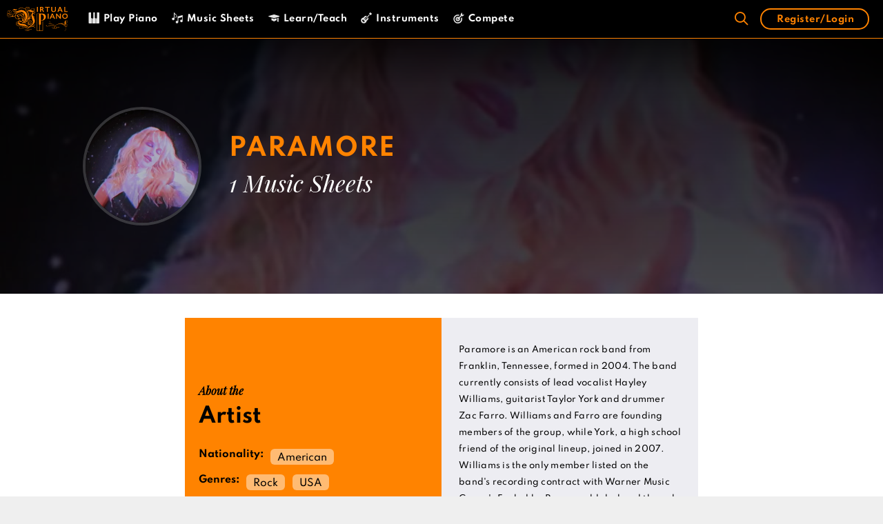

--- FILE ---
content_type: text/css
request_url: https://virtualpiano.net/wp-content/uploads/custom-css-js/artists.min.css
body_size: 1680
content:
.single-artists .site-content, .single-legends .site-content {
  background: #fff;
}

.single-artists .site-main, .single-legends .site-main {
  margin: 0;
}

.artists {
  font-family: Spartan;
}

.artists ul {
  margin-left: 0;
}

.artist_genres a {
  margin-right: 7px;
  color: #000;
}
.artists__head {
  min-height: 370px;
  display: -webkit-box;
  display: -webkit-flex;
  display: -ms-flexbox;
  display: flex;
  -webkit-box-orient: vertical;
  -webkit-box-direction: normal;
  -webkit-flex-direction: column;
      -ms-flex-direction: column;
          flex-direction: column;
  -webkit-box-pack: center;
  -webkit-justify-content: center;
      -ms-flex-pack: center;
          justify-content: center;
  position: relative;
  padding-left: 30px;
  padding-right: 30px;
}

.artists__head .container {
  display: -webkit-box;
  display: -webkit-flex;
  display: -ms-flexbox;
  display: flex;
  -webkit-box-align: center;
  -webkit-align-items: center;
      -ms-flex-align: center;
          align-items: center;
  position: relative;
  z-index: 2;
  width: 100%;
  max-width: 1040px;
  margin: 0 auto;
}

.artists__head::after {
  content: '';
  position: absolute;
  width: 100%;
  height: 100%;
  top: 0;
  left: 0;
  background: -webkit-gradient(linear, left top, left bottom, color-stop(-10%, #000), color-stop(20%, rgba(0, 0, 0, 0.8)), to(rgba(0, 0, 0, 0.6)));
  background: -o-linear-gradient(top, #000 -10%, rgba(0, 0, 0, 0.8) 20%, rgba(0, 0, 0, 0.6) 100%);
  background: linear-gradient(to bottom, #000 -10%, rgba(0, 0, 0, 0.8) 20%, rgba(0, 0, 0, 0.6) 100%);
  z-index: 1;
}

.artists__img {
  width: 172px;
  min-width: 172px;
  margin-right: 40px;
  height: 172px;
  border: 4px solid rgba(255, 255, 255, 0.18);
  border-radius: 50%;
  overflow: hidden;
  position: relative;
}

.artists__img img {
  position: absolute;
  width: 100%;
  height: 100%;
  -o-object-fit: cover;
     object-fit: cover;
  -o-object-position: 50% 50%;
     object-position: 50% 50%;
  left: 0;
  top: 0;
}

.artists__info h1 {
  font-size: 35px;
  color: #FF8300;
  margin-bottom: 0;
  line-height: 1.4;
  text-transform: uppercase;
  letter-spacing: 2px;
}

.artists__info p {
  color: #fff;
  font-family: PlayfairDisplay;
  font-size: 34px;
  line-height: 1.5;
  margin-bottom: 0;
}

.about-artist {
  display: -webkit-box;
  display: -webkit-flex;
  display: -ms-flexbox;
  display: flex;
  color: #000;
  margin-bottom: 65px;
  margin-top: 35px;
}

.about-artist > div:first-child {
  background: #FF8300;
  padding: 40px 30px 40px 40px;
}

.about-artist > div {
  min-width: 50%;
  flex-grow: 1;
  display: -webkit-box;
  display: -webkit-flex;
  display: -ms-flexbox;
  display: flex;
  -webkit-box-orient: vertical;
  -webkit-box-direction: normal;
  -webkit-flex-direction: column;
      -ms-flex-direction: column;
          flex-direction: column;
  -webkit-box-pack: center;
  -webkit-justify-content: center;
      -ms-flex-pack: center;
          justify-content: center;
}

.about-artist h5 {
  font-size: 30px;
  font-style: normal;
  margin-bottom: 25px;
  line-height: 1.4;
}

.about-artist h5 span {
  display: block;
  font-size: 16px;
  font-family: PlayfairDisplay;
  margin-bottom: 5px;
}

.about-artist__info {
  margin-bottom: 0;
}

.about-artist__info li {
  display: -webkit-box;
  display: -webkit-flex;
  display: -ms-flexbox;
  display: flex;
  margin-bottom: 6px;
  line-height: 1.3;
}
.about-artist__info li:nth-of-type(2) h6 {
  white-space: normal;
  max-width: 55%;
}
.about-artist__info h6 {
  font-weight: 600;
  margin-right: 10px;
  white-space: nowrap;
  font-family: Spartan;
}

.about-artist__info h6, .about-artist__info p {
  font-size: 14px;
  margin-bottom: 0;
}

.about-artist__bio {
  font-size: 12px;
  line-height: 2;
  padding: 45px 30px 35px 55px;
  background: #EDEDF2;
  letter-spacing: .25px;
}

.about-artist__bio p {
  margin: 0;
}

.about-artist__bio a {
  color: #000;
  margin-left: 3px;
  display: inline;
  text-decoration: underline;
}

.songs-list {
  margin-left: 0;
  display: -webkit-box;
  display: -webkit-flex;
  display: -ms-flexbox;
  display: flex;
  -webkit-box-pack: start;
  -webkit-justify-content: flex-start;
      -ms-flex-pack: start;
          justify-content: flex-start;
  margin-bottom: 30px;
}

.songs-list > li {
  width: 32%;
  margin-bottom: 20px;
  background: rgba(0, 0, 0, 0.85);
  border-radius: 10px;
  -webkit-transition: .3s;
  -o-transition: .3s;
  transition: .3s;
  position: relative;
  padding: 10px 10px 22px;
  margin-right: 2%;
}

.songs-list > li:nth-child(3n) {
  margin-right: 0;
}

.songs-list > li:hover {
  background: #FF8300;
  -webkit-transition: .3s;
  -o-transition: .3s;
  transition: .3s;
}

.songs-list > li:hover .songs-list__name {
  color: #000;
  -webkit-transition: .3s;
  -o-transition: .3s;
  transition: .3s;
}

.songs-list > li:hover .songs-list__sheet {
  opacity: 1;
  -webkit-transition: .3s;
  -o-transition: .3s;
  transition: .3s;
}

.songs-list__img {
  width: 100%;
  height: 260px;
  position: relative;
  z-index: 1;
}

.songs-list__img::after {
  content: '';
  position: absolute;
  width: 100%;
  height: 50%;
  bottom: 0;
  left: 0;
  background: -webkit-gradient(linear, left bottom, left top, from(#000), to(rgba(0, 0, 0, 0)));
  background: -o-linear-gradient(bottom, #000, rgba(0, 0, 0, 0));
  background: linear-gradient(to top, #000, rgba(0, 0, 0, 0));
  z-index: 3;
}

.songs-list__img img {
  height: 100%;
  width: 100%;
  -o-object-fit: cover;
     object-fit: cover;
  -o-object-position: center center;
     object-position: center center;
  position: relative;
  z-index: 1;
}

.songs-list__sheet {
  position: absolute;
  width: 100%;
  height: 100%;
  top: 0;
  left: 0;
  padding: 10px 10px 0;
  background: #E6E6E6;
  z-index: 2;
  opacity: 0;
  -webkit-transition: .3s;
  -o-transition: .3s;
  transition: .3s;
  overflow: hidden;
}

.songs-list__sheet p {
  background: #fff;
  padding: 30px 15px 25px;
  border-left: 5px solid #FF8300;
  font-size: 15px;
  color: #0F0F0F;
  line-height: 1.5;
  height: 100%;
  font-family: RobotoMono;
}

.songs-list__info {
  position: relative;
  z-index: 2;
  color: #fff;
  display: -webkit-box;
  display: -webkit-flex;
  display: -ms-flexbox;
  display: flex;
  -webkit-flex-wrap: wrap;
      -ms-flex-wrap: wrap;
          flex-wrap: wrap;
  font-size: 12px;
  font-weight: 700;
  min-height: 52px;
  -webkit-box-align: end;
  -webkit-align-items: flex-end;
      -ms-flex-align: end;
          align-items: flex-end;
  -webkit-box-pack: center;
  -webkit-justify-content: center;
      -ms-flex-pack: center;
          justify-content: center;
  text-transform: uppercase;
  letter-spacing: 1px;
  margin-top: -43px;
  margin-bottom: 18px;
}

.songs-list__info div {
  margin: 0 10px 10px;
  text-align: center;
  text-shadow: 1px 2px 0 #000;
}

.songs-list__info div:last-child {
  width: 100%;
  margin: 0;
  text-align: center;
}

.songs-list__info div:last-child span {
  background: #000;
  padding: 7px 20px 6px;
  line-height: 1;
  border-radius: 5px;
}

.songs-list a {
  position: absolute;
  width: 100%;
  height: 100%;
  top: 0;
  left: 0;
  z-index: 3;
}

.songs-list__name {
  color: #FF8300;
  font-size: 15px;
  text-transform: uppercase;
  font-weight: 700;
  line-height: 1.75;
  margin-bottom: 0px;
  -webkit-transition: .3s;
  -o-transition: .3s;
  transition: .3s;
  letter-spacing: 1px;
  line-height: 1.3;
  font-style: normal;
}

.songs-list__name.verified::after {
  content: '';
  display: inline-block;
  margin-left: 5px;
  width: 14px;
  height: 14px;
  background: url("https://virtualpiano.net/wp-content/uploads/img/verified.svg") no-repeat center center/contain;
}

.songs-list__artist {
  font-family: PlayfairDisplay;
  font-weight: 300;
  font-size: 15px;
  margin-bottom: 0;
  color: #fff;
  font-style: normal;
}

.related-title {
  margin-top: 50px;
}

.related-artists {
  display: -webkit-box;
  display: -webkit-flex;
  display: -ms-flexbox;
  display: flex;
  -webkit-box-pack: start;
  -webkit-justify-content: flex-start;
      -ms-flex-pack: start;
          justify-content: flex-start;
  -webkit-flex-wrap: wrap;
      -ms-flex-wrap: wrap;
          flex-wrap: wrap;
}

.related-artists li {
  width: 31.4%;
  margin-bottom: 70px;
  position: relative;
  margin-right: 2.9%;
}

.related-artists li:nth-of-type(3n) {
  margin-right: 0;
}

.related-artists li:hover .related-artists__img img {
  -webkit-transition: .5s;
  -o-transition: .5s;
  transition: .5s;
  -webkit-transform: scale(1.1);
      -ms-transform: scale(1.1);
          transform: scale(1.1);
}

.related-artists a {
  position: absolute;
  width: 100%;
  height: 100%;
  top: 0;
  left: 0;
  z-index: 2;
}

.related-artists__img {
  z-index: 1;
  margin-bottom: 23px;
  position: relative;
  width: 100%;
  
  border-radius: 50%;
  overflow: hidden;
  padding-bottom: 100%;
}

.related-artists__img::after {
  content: '';
  width: 100%;
  height: 100%;
  position: absolute;
  top: 0;
  left: 0;
  z-index: 2;
  background: -o-radial-gradient(rgba(15, 15, 15, 0.05) 0%, rgba(15, 15, 15, 0.15) 40%, black 100%);
  background: radial-gradient(rgba(15, 15, 15, 0.05) 0%, rgba(15, 15, 15, 0.15) 40%, black 100%);
}

.related-artists__img img {
  -o-object-fit: cover;
     object-fit: cover;
  -o-object-position: 50% 50%;
  object-position: 50% 50%;
  position: absolute;
  width: 100%;
  border-radius: 50%;
  height: 100%;
  top: 0;
  left: 0;
  max-width: none;
  z-index: 1;
  -webkit-transition: .5s;
  -o-transition: .5s;
  transition: .5s;
  border: 3px solid #4E4E4E;
}

.related-artists__name {
  font-style: normal;
  display: block;
  text-align: center;
  font-size: 25px;
  font-family: PlayfairDisplay;
  font-weight: 300;
  color: rgba(0, 0, 0, 0.85);
  margin-bottom: 0;
}

@media (max-width: 1366px) {
  .about-artist > div:first-child {
    padding: 30px 20px;
  }
  .about-artist__bio {
    padding: 35px 25px;
  }
  .songs-list > li {
    width: 48%;
  }
  .songs-list > li:nth-child(2n - 1) {
    margin-right: 4%;
  }
  .songs-list > li:nth-child(2n) {
    margin-right: 0;
  }
}

@media (max-width: 1250px) {
  .about-artist {
    -webkit-box-orient: vertical;
    -webkit-box-direction: normal;
    -webkit-flex-direction: column;
        -ms-flex-direction: column;
            flex-direction: column;
  }
  .about-artist > div {
    width: 100%;
  }
}

@media (max-width: 1023px) {
  .sidebar {
    display: none;
  }
  #primary {
    width: 100%;
    left: 0;
  }
  .about-artist {
    -webkit-box-orient: horizontal;
    -webkit-box-direction: normal;
    -webkit-flex-direction: row;
        -ms-flex-direction: row;
            flex-direction: row;
  }
  .about-artist > div {
    min-width: 50%;
    flex-grow: 1;
  }
}

@media (max-width: 767px) {
  .artists__head {
    padding: 60px 40px;
  }
  .artists__head .container {
    -webkit-box-align: center;
    -webkit-align-items: center;
        -ms-flex-align: center;
            align-items: center;
    -webkit-box-orient: vertical;
    -webkit-box-direction: normal;
    -webkit-flex-direction: column;
        -ms-flex-direction: column;
            flex-direction: column;
    text-align: center;
  }
  .artists__img {
    margin-right: 0;
    margin-bottom: 40px;
  }
  .artists__info h1 {
    font-size: 25px;
    letter-spacing: 1px;
  }
  .artists__info p {
    font-size: 22px;
  }
  .about-artist {
    -webkit-box-orient: vertical;
    -webkit-box-direction: normal;
    -webkit-flex-direction: column;
        -ms-flex-direction: column;
            flex-direction: column;
  }
  .about-artist > div {
    width: 100%;
  }
  .related-artists {
    -webkit-box-pack: justify;
    -webkit-justify-content: space-between;
        -ms-flex-pack: justify;
            justify-content: space-between;
  }
  .related-artists li {
    max-width: 200px;
    width: 47%;
    margin: 0 5px 30px !important;
  }
  .related-artists__img {
    margin-bottom: 12px;
  }
  .related-artists__name {
    font-size: 18px;
  }
}

@media (max-width: 580px) {
  .songs-list {
    -webkit-box-orient: vertical;
    -webkit-box-direction: normal;
    -webkit-flex-direction: column;
        -ms-flex-direction: column;
            flex-direction: column;
  }
  .songs-list > li {
    width: 100%;
    margin-right: 0 !important;
  }
}


--- FILE ---
content_type: text/css
request_url: https://virtualpiano.net/wp-content/uploads/custom-css-js/fonts.css
body_size: -83
content:
@font-face {
    font-family: 'Spartan';
    font-weight: 500;
    font-style: normal;
    unicode-range: U+000-5FF;
    src: local("SpartanMB"), url("../fonts/Spartan-Medium.woff2") format("woff2"), url("../fonts/Spartan-Medium.woff") format("woff"), url("../fonts/Spartan-Medium.ttf") format("ttf"), url("../fonts/Spartan-Medium.eot") format("eot");
    font-display: swap;
}

@font-face {
    font-family: 'Spartan';
    font-weight: 700;
    font-style: normal;
    unicode-range: U+000-5FF;
    src: local("SpartanMB"), url("../fonts/Spartan-Bold.woff2") format("woff2"), url("../fonts/Spartan-Bold.woff") format("woff"), url("../fonts/Spartan-Bold.ttf") format("ttf"), url("../fonts/Spartan-Bold.eot") format("eot");
    font-display: swap;
}

@font-face {
    font-family: 'Spartan';
    font-weight: 800;
    font-style: normal;
    unicode-range: U+000-5FF;
    src: local("SpartanMB"), url("../fonts/Spartan-Black.woff2") format("woff2"), url("../fonts/Spartan-Black.woff") format("woff"), url("../fonts/Spartan-Black.ttf") format("ttf"), url("../fonts/Spartan-Black.eot") format("eot");
    font-display: swap;
}

@font-face {
    font-family: 'PlayfairDisplay';
    font-weight: 400;
    font-style: normal;
    unicode-range: U+000-5FF;
    src: local("PlayfairDisplay-Italic"), url("../fonts/PlayfairDisplay-Italic.woff2") format("woff2"), url("../fonts/PlayfairDisplay-Italic.woff") format("woff"), url("../fonts/PlayfairDisplay-Italic.ttf") format("ttf"), url("../fonts/PlayfairDisplay-Italic.eot") format("eot");
    font-display: swap;
}

@font-face {
    font-family: 'RobotoMono';
    font-weight: 500;
    font-style: normal;
    unicode-range: U+000-5FF;
    src: local("RobotoMono-Medium"), url("../fonts/RobotoMono-Medium.woff2") format("woff2"), url("../fonts/RobotoMono-Medium.woff") format("woff"), url("../fonts/RobotoMono-Medium.ttf") format("ttf"), url("../fonts/RobotoMono-Medium.eot") format("eot");
    font-display: swap;
}

@font-face {
    font-family: 'Spartan';
    font-weight: 500;
    font-style: normal;
    unicode-range: U+000-5FF;
    src: local("SpartanMB"), url("../fonts/Spartan-Medium.woff2") format("woff2"), url("../fonts/Spartan-Medium.woff") format("woff"), url("../fonts/Spartan-Medium.ttf") format("ttf"), url("../fonts/Spartan-Medium.eot") format("eot");
    font-display: swap;
}

@font-face {
    font-family: 'Spartan';
    font-weight: 700;
    font-style: normal;
    unicode-range: U+000-5FF;
    src: local("SpartanMB"), url("../fonts/Spartan-Bold.woff2") format("woff2"), url("../fonts/Spartan-Bold.woff") format("woff"), url("../fonts/Spartan-Bold.ttf") format("ttf"), url("../fonts/Spartan-Bold.eot") format("eot");
    font-display: swap;
}

@font-face {
    font-family: 'Spartan';
    font-weight: 800;
    font-style: normal;
    unicode-range: U+000-5FF;
    src: local("SpartanMB"), url("../fonts/Spartan-Black.woff2") format("woff2"), url("../fonts/Spartan-Black.woff") format("woff"), url("../fonts/Spartan-Black.ttf") format("ttf"), url("../fonts/Spartan-Black.eot") format("eot");
    font-display: swap;
}

@font-face {
    font-family: 'PlayfairDisplay';
    font-weight: 400;
    font-style: normal;
    unicode-range: U+000-5FF;
    src: local("PlayfairDisplay-Italic"), url("../fonts/PlayfairDisplay-Italic.woff2") format("woff2"), url("../fonts/PlayfairDisplay-Italic.woff") format("woff"), url("../fonts/PlayfairDisplay-Italic.ttf") format("ttf"), url("../fonts/PlayfairDisplay-Italic.eot") format("eot");
    font-display: swap;
}

@font-face {
    font-family: 'RobotoMono';
    font-weight: 500;
    font-style: normal;
    unicode-range: U+000-5FF;
    src: local("RobotoMono-Medium"), url("../fonts/RobotoMono-Medium.woff2") format("woff2"), url("../fonts/RobotoMono-Medium.woff") format("woff"), url("../fonts/RobotoMono-Medium.ttf") format("ttf"), url("../fonts/RobotoMono-Medium.eot") format("eot");
    font-display: swap;
}


--- FILE ---
content_type: image/svg+xml
request_url: https://virtualpiano.net/wp-content/uploads/img/login.svg
body_size: 35
content:
<svg id="login" xmlns="http://www.w3.org/2000/svg" width="16.978" height="16.271" viewBox="0 0 16.978 16.271">
  <path id="Path_37111" data-name="Path 37111" d="M325.129,258.83h-.177v-1.061a1.769,1.769,0,0,0-3.537,0v1.061h-.177A1.239,1.239,0,0,0,320,260.068v2.476a1.239,1.239,0,0,0,1.238,1.238h3.891a1.239,1.239,0,0,0,1.238-1.238v-2.476A1.239,1.239,0,0,0,325.129,258.83Zm-2.653-1.061a.707.707,0,1,1,1.415,0v1.061h-1.415Zm0,0" transform="translate(-309.389 -247.511)" fill="#ff8300"/>
  <path id="Path_37112" data-name="Path 37112" d="M9.55,260.068a2.3,2.3,0,0,1,1.415-2.122v-.177a2.8,2.8,0,0,1,.277-1.2A3.344,3.344,0,0,0,9.373,256H3.36A3.364,3.364,0,0,0,0,259.36v2.476a.531.531,0,0,0,.531.531H9.55Zm0,0" transform="translate(0 -247.511)" fill="#ff8300"/>
  <path id="Path_37113" data-name="Path 37113" d="M92.406,3.537A3.537,3.537,0,1,1,88.869,0,3.537,3.537,0,0,1,92.406,3.537Zm0,0" transform="translate(-82.502)" fill="#ff8300"/>
</svg>


--- FILE ---
content_type: application/javascript
request_url: https://cmp.inmobi.com/choice/c3WyU9LMd7NGJ/virtualpiano.net/choice.js?tag_version=V2
body_size: 1784
content:
'use strict';(function(){var cmpFile='noModule'in HTMLScriptElement.prototype?'cmp2.js':'cmp2-polyfilled.js';(function(){var cmpScriptElement=document.createElement('script');var firstScript=document.getElementsByTagName('script')[0];cmpScriptElement.async=true;cmpScriptElement.type='text/javascript';var cmpUrl;var tagUrl=document.currentScript.src;cmpUrl='https://cmp.inmobi.com/tcfv2/53/CMP_FILE?referer=virtualpiano.net'.replace('CMP_FILE',cmpFile);cmpScriptElement.src=cmpUrl;firstScript.parentNode.insertBefore(cmpScriptElement,firstScript);})();(function(){var css=""
+" .qc-cmp-button { "
+"   background-color: #2FAA53 !important; "
+"   border-color: #2FAA53 !important; "
+" } "
+" .qc-cmp-button:hover { "
+"   border-color: #2FAA53 !important; "
+" } "
+" .qc-cmp-alt-action, "
+" .qc-cmp-link { "
+"   color: #2FAA53 !important; "
+" } "
+" .qc-cmp-button.qc-cmp-secondary-button:hover { "
+"   background-color: #2FAA53 !important; "
+"   border-color: #2FAA53 !important; "
+" } "
+" .qc-cmp-button.qc-cmp-secondary-button:hover { "
+"   color: #ffffff !important; "
+" } "
+" .qc-cmp-button.qc-cmp-secondary-button { "
+"   color: #141E23 !important; "
+" } "
+" .qc-cmp-button.qc-cmp-secondary-button { "
+"   background-color: #eee !important; "
+"   border-color: transparent !important; "
+" } "
+" .qc-cmp-ui a, "
+" .qc-cmp-ui .qc-cmp-alt-action { "
+"   color: #141E23 !important; "
+" } "
+".css-1ud2qfu.css-1ud2qfu .qc-cmp2-consent-info .qc-cmp2-header-links button { margin: 0px 5px; font-weight: 600; color: rgb(47 170 83) !important; border: rgb(47 170 83) 1px solid !important; border-radius: 50px; padding: 0px 10px;}.css-13ua3zu.css-13ua3zu .qc-cmp2-footer .qc-cmp2-summary-buttons button:first-of-type { order: 1; background: rgb(47, 170, 83) !important; border-color: rgb(47, 170, 83) !important; color: rgb(255, 255, 255) !important;}.css-13ua3zu.css-13ua3zu .qc-cmp2-footer .qc-cmp2-summary-buttons button:first-of-type:hover { order: 1; background: rgb(6, 115, 44) !important; border-color: rgb(6, 115, 44) !important; color: rgb(255, 255, 255) !important;}"
+""
+"";var stylesElement=document.createElement('style');var re=new RegExp('&quote;','g');css=css.replace(re,'"');stylesElement.type='text/css';if(stylesElement.styleSheet){stylesElement.styleSheet.cssText=css;}else{stylesElement.appendChild(document.createTextNode(css));}
var head=document.head||document.getElementsByTagName('head')[0];head.appendChild(stylesElement);})();var autoDetectedLanguage='en';var gvlVersion=2;function splitLang(lang){if(lang.includes('pt')&&lang.length>2){return lang.split('-')[0]+'-'+lang.split('-')[1].toLowerCase();}
return lang.length>2?lang.split('-')[0]:lang;};function isSupported(lang){var langs=['en','fr','de','it','es','da','nl','el','hu','pt','pt-br','pt-pt','ro','fi','pl','sk','sv','no','ru','bg','ca','cs','et','hr','lt','lv','mt','sl','tr','uk','zh','id','ko','ja','hi','vi','th','ms'];return langs.indexOf(lang)===-1?false:true;};if(gvlVersion===2&&isSupported(splitLang(document.documentElement.lang))){autoDetectedLanguage=splitLang(document.documentElement.lang);}else if(gvlVersion===3&&isSupported(document.documentElement.lang)){autoDetectedLanguage=document.documentElement.lang;}else if(isSupported(splitLang(navigator.language))){autoDetectedLanguage=splitLang(navigator.language);};var choiceMilliSeconds=(new Date).getTime();window.__tcfapi('init',2,function(){},{"coreConfig":{"uspVersion":1,"uspJurisdiction":["US"],"uspLspact":"N","siteUuid":"23258979-a799-4ca3-b64f-305941dfce19","themeUuid":"69fa6e13-c57b-42cd-bf62-50e2e87b6f80","suppressCcpaLinks":false,"inmobiAccountId":"c3WyU9LMd7NGJ","privacyMode":["GDPR","USP"],"includeVendorsDisclosedSegment":false,"cmpVersion":"53","hashCode":"+r/czUQXsSWWSxR3UAcIMg","publisherCountryCode":"US","publisherName":"Virtual Piano","vendorPurposeIds":[1,2,3,4,5,6,7,8,9,10],"vendorFeaturesIds":[1,2,3],"vendorPurposeLegitimateInterestIds":[3,5,7,8,9,2,4,10,6],"vendorSpecialFeaturesIds":[1,2],"vendorSpecialPurposesIds":[1,2],"googleEnabled":false,"consentScope":"service","thirdPartyStorageType":"iframe","consentOnSafari":false,"displayUi":"inEU","defaultToggleValue":"off","initScreenRejectButtonShowing":false,"initScreenCloseButtonShowing":false,"softOptInEnabled":false,"showSummaryView":true,"persistentConsentLinkLocation":3,"displayPersistentConsentLink":false,"uiLayout":"popup","publisherLogo":"https://virtualpiano.net/wp-content/uploads/2020/05/Virtual-Piano-Online-Piano-Keyboard-Black-300px.png?qc-size=300,125","vendorListUpdateFreq":30,"publisherPurposeIds":[],"initScreenBodyTextOption":1,"publisherConsentRestrictionIds":[],"publisherLIRestrictionIds":[],"publisherPurposeLegitimateInterestIds":[],"publisherSpecialPurposesIds":[],"publisherFeaturesIds":[],"publisherSpecialFeaturesIds":[],"stacks":[],"lang_":"en","gvlVersion":2,"legitimateInterestOptIn":true,"features":{"visitEvents":true},"translationUrls":{"common":"https://cmp.inmobi.com/tcfv2/translations/${language}.json","theme":"https://cmp.inmobi.com/custom-translations/c3WyU9LMd7NGJ/69fa6e13-c57b-42cd-bf62-50e2e87b6f80/${language}.json","all":"https://cmp.inmobi.com/consolidated-translations/c3WyU9LMd7NGJ/69fa6e13-c57b-42cd-bf62-50e2e87b6f80/${language}.json"},"gdprEnabledInUS":false},"premiumUiLabels":{"uspDnsText":[""]},"premiumProperties":{"googleWhitelist":[1]},"coreUiLabels":{"saveAndExitButton":"SAVE & CLOSE","agreeButton":"ACCEPT ALL"},"theme":{"uxPrimaryButtonColor":"#2FAA53","uxSecondaryButtonTextColor":"#141E23","uxLinkColor":"#141E23"},"nonIabVendorsInfo":{}});})();

--- FILE ---
content_type: application/javascript
request_url: https://virtualpiano.net/wp-content/uploads/custom-css-js/1170.js?v=3388
body_size: 1566
content:
/******* Do not edit this file *******
Simple Custom CSS and JS - by Silkypress.com
Saved: Feb 20 2025 | 09:38:39 */
jQuery(document).ready(function($) {
  
  if(location.pathname == '/top-players/') {
    var diff = $('#avg-diff');
	var acc = $('#avg-acc');
    var rhy = $('#avg-rhythm');
    
    if (diff.text() == 'NAN') {
      diff.html('-');
    }
    if (acc.text() == 'NAN%') {
      acc.html('-');
    }
      if (rhy.text() == 'NAN%') {
      rhy.html('-');
    }
  }

  if(location.pathname == "/register/")  {
    $('.iump-form-date label').text('Played Virtual Piano since (year)');
  }
  
  	
  
  if($('.songs-list > li').length) {
    for(let i = 0; i < $('.songs-list > li').length; i++) {
      var item = $($('.songs-list > li')[i]);
      if(!item.find('.songs-list__sheet p').length) {
        item.find('.songs-list__sheet').html('<p>' + item.find('.songs-list__sheet').html() + '</p>');
      }
    }
  }
  
  
  jQuery('.top-bar .menu-item-has-children > a').click(function(e){
    e.preventDefault();
    if(jQuery(window).width() <= 1366) {
		jQuery(this).next().toggleClass('active');
      jQuery(this).toggleClass('active');
       } else {
 		
       }
  })
  jQuery('.site-footer .menu-community-container .sub-menu a').attr('target', '_blank');
  
  jQuery(window).click(function(e){
   
    if(e.target !== document.querySelector('.top-bar .menu-item-has-children > a') && jQuery('.top-bar .sub-menu').hasClass('active')) {
      jQuery('.top-bar .sub-menu, .top-bar .menu-item-has-children > a').removeClass('active');
      
    }
  });
  
  
  jQuery('.ad-close').click(function(){
    var ad = jQuery(this).parents('.ad-wrap');
    jQuery(this).parents('.ad-wrap').toggleClass('closed');
    setTimeout(function(){
      ad.removeClass('closed');
    }, 30000)
  })
  
  jQuery('.footer-widget-4 .menu>li>a').click(function(e) {
       e.preventDefault();
  });
  if(jQuery(window).width() < 1024) {
     jQuery('.footer-widget-4 .menu>li>a').click(function(e) {
       jQuery(this).toggleClass('active').siblings().slideToggle(500);
    });
    
    jQuery('.footer-widgets .widget-title').click(function() {
      jQuery(this).toggleClass('active').siblings().slideToggle(500);
    
    });
    
    jQuery('.custom-html-widget h2').click(function(){
      jQuery(this).toggleClass('active');
      jQuery(this).parent().parent().next().find('div').slideToggle(500);
    });
  }
  
  jQuery('.top-bar').appendTo('.main-navigation .inside-navigation').addClass('loaded');
  
  jQuery('.menu-toggle').click(function(){
    var scrolled = jQuery('html').scrollTop();
    jQuery('html').scrollTop(scrolled);
    if (!jQuery('.site-footer .footer-widgets').hasClass('active')) {
      jQuery('html').css({'overflow-y': 'hidden'});
       jQuery('.site-footer .footer-widgets').addClass('mob-header');
      setTimeout(function(){
        jQuery('.site-footer .footer-widgets').addClass('transition active');
      }, 100)
    } else {
      jQuery('html').css({'overflow-y': 'scroll'});
      jQuery('.site-footer .footer-widgets').removeClass('active');
      setTimeout(function(){
        jQuery('.site-footer .footer-widgets').removeClass('mob-header transition');
      }, 300)
    }
  });
  if (jQuery('.since-date').length) {
    var dateSince = jQuery('.since-date').html().slice(-4);
  jQuery('.since-date').html(dateSince);
  }
  
  /*
  if(jQuery('.rmp-rating-widget').length) {
    if(jQuery('.rmp-rating-widget').hasClass('rmp-rating-widget--has-rated')) {
      jQuery('.rmp-widgets-container').remove();
    }
  }*/
  if (document.getElementsByTagName) {
    var inputElements = document.getElementsByTagName("input");

    for (i=0; inputElements[i]; i++) {
      if (inputElements[i].className &&(inputElements[i].className.indexOf("disableAutoComplete") != -1)) {

        inputElements[i].setAttribute("autocomplete","off");
      }
    }
  }
	
	if (current_user.current_user.roles == 0) {} else {
        jQuery('.bottom-ad').remove();
        jQuery('.ad-side').remove();
    }
  
  	if (current_user.current_user.roles.includes('administrator')){
      
      jQuery('#menu-header-account').children().first().remove();
    } 
  
  if(jQuery('.filtering-button').length) {
    jQuery('.filtering-button').click(function(){
    jQuery(this).toggleClass('active');
    jQuery('.filtering').toggleClass('active');
  });
  }
  
  if (!current_user.current_user || current_user.current_user.ID == 0) {
  	  jQuery('.rmp-rating-widget').remove();
	}
    
  /* clearing search bar*/
  if (window.location.href.includes('/?s=')){
    jQuery('input.search-field').val('');
  }
  
  
});

function decodeHTMLEntities(text) {
  var textArea = document.createElement('textarea');
  textArea.innerHTML = text;
  return textArea.value;
}

var cordovaURL = window.location.href;
if(cordovaURL == "https://virtualpiano.net/?mobileapp=true"){
  document.cookie = "device=mobileApp";
}
//CACHE CONTROLL BITS WAS THERE ->





// Accordion Action
var accordionItem = document.querySelectorAll(".challenge_item");

accordionItem.forEach((el) =>
  el.addEventListener("click", () => {
    if (el.classList.contains("active")) {
      el.classList.remove("active");
      el.parentElement.classList.remove("active");
    } else {
      accordionItem.forEach((el2) => {
        el2.classList.remove("active");
        el2.parentElement.classList.remove("active");
      });
      el.classList.add("active");
      el.parentElement.classList.add("active");
    }
  })
);

//fix for UMP - No proof it works yet - so test and then remove this comment
function ihcCheckLoginField(i,e){
var n=jQuery("#notice_"+i);
	n.fadeOut(500,function(){
		n.remove();
	});
	var o=jQuery("#ihc_login_form [name="+i+"]").parent();""==jQuery("#ihc_login_form [name="+i+"]").val()&&jQuery(o).append('<div class="ihc-login-notice" id="notice_'+i+'">'+e+"</div>");
}

//passive listener fix to solve the console error
jQuery.event.special.touchstart = {
    setup: function( _, ns, handle ) {
        this.addEventListener("touchstart", handle, { passive: !ns.includes("noPreventDefault") });
    }
};
jQuery.event.special.touchmove = {
    setup: function( _, ns, handle ) {
        this.addEventListener("touchmove", handle, { passive: !ns.includes("noPreventDefault") });
    }
};
jQuery.event.special.wheel = {
    setup: function( _, ns, handle ){
        this.addEventListener("wheel", handle, { passive: true });
    }
};
jQuery.event.special.mousewheel = {
    setup: function( _, ns, handle ){
        this.addEventListener("mousewheel", handle, { passive: true });
    }
}; 

--- FILE ---
content_type: image/svg+xml
request_url: https://virtualpiano.net/wp-content/uploads/img/membership.svg
body_size: 85
content:
<svg xmlns="http://www.w3.org/2000/svg" width="16.788" height="16.788" viewBox="0 0 16.788 16.788">
  <g id="login_1_" data-name="login(1)" transform="translate(0)">
    <path id="Path_37109" data-name="Path 37109" d="M180.336.011c-.017,0-.032-.011-.05-.011h-7.52a2.1,2.1,0,0,0-2.1,2.1v.7a.7.7,0,1,0,1.4,0V2.1a.7.7,0,0,1,.7-.7h3.259l-.213.071a1.406,1.406,0,0,0-.947,1.328V13.29h-2.1a.7.7,0,0,1-.7-.7v-1.4a.7.7,0,1,0-1.4,0v1.4a2.1,2.1,0,0,0,2.1,2.1h2.1v.7a1.4,1.4,0,0,0,1.4,1.4,1.468,1.468,0,0,0,.446-.069l4.2-1.4a1.406,1.406,0,0,0,.948-1.328V1.4A1.4,1.4,0,0,0,180.336.011Zm0,0" transform="translate(-165.072)" fill="#ff8300"/>
    <path id="Path_37110" data-name="Path 37110" d="M7.489,109.666l-2.8-2.8a.7.7,0,0,0-1.194.495v2.1H.7a.7.7,0,0,0,0,1.4H3.5v2.1a.7.7,0,0,0,1.194.495l2.8-2.8A.7.7,0,0,0,7.489,109.666Zm0,0" transform="translate(0 -103.165)" fill="#ff8300"/>
  </g>
</svg>


--- FILE ---
content_type: application/javascript
request_url: https://virtualpiano.net/wp-content/uploads/custom-css-js/28708.js?v=8615
body_size: -90
content:
/******* Do not edit this file *******
Simple Custom CSS and JS - by Silkypress.com
Saved: Sep 01 2025 | 10:42:19 */
/* ADDS STICKY AD FUNCTIONALITY TO HOME VIDEO AND LEFT AD

End of comment */ 

jQuery( window ).on( "load", function($){	
	jQuery('#left-sidebar').height(jQuery('#primary').height());
	jQuery('.inside-left-sidebar').height(jQuery('#primary').height());
	jQuery('#custom_html-39').addClass('sticky-right');

	jQuery('#right-sidebar').height(jQuery('#primary').height());
	jQuery('.inside-right-sidebar').height(jQuery('#primary').height());
	jQuery('#custom_html-38').addClass('sticky-right');
	
	jQuery('#right-sidebar').height(jQuery('#primary').height());
	jQuery('.inside-right-sidebar').height(jQuery('#primary').height());
	jQuery('#custom_html-46').addClass('sticky-right');
	
	jQuery('#right-sidebar').height(jQuery('#primary').height());
	jQuery('.inside-right-sidebar').height(jQuery('#primary').height());
	jQuery('#custom_html-45').addClass('sticky-right');
});

--- FILE ---
content_type: image/svg+xml
request_url: https://virtualpiano.net/wp-content/uploads/img/soundcl-h.svg
body_size: 63
content:
<svg xmlns="http://www.w3.org/2000/svg" width="31.241" height="17.573" viewBox="0 0 31.241 17.573">
  <g id="soundcloud_1_" data-name="soundcloud(1)" transform="translate(0)">
    <path id="Path_37133" data-name="Path 37133" d="M266.739,119.81a4.86,4.86,0,0,0-1.017.107A8.8,8.8,0,0,0,256.976,112a.977.977,0,0,0-.976.976V128.6a.977.977,0,0,0,.976.976h9.763a4.881,4.881,0,0,0,0-9.763Z" transform="translate(-240.38 -112)" fill="#ff8300"/>
    <path id="Path_37134" data-name="Path 37134" d="M192.976,144a.977.977,0,0,0-.976.976v13.668a.976.976,0,1,0,1.953,0V144.976A.977.977,0,0,0,192.976,144Z" transform="translate(-180.285 -142.047)" fill="#ff8300"/>
    <path id="Path_37135" data-name="Path 37135" d="M128.976,208a.977.977,0,0,0-.976.976v9.763a.976.976,0,1,0,1.953,0v-9.763A.977.977,0,0,0,128.976,208Z" transform="translate(-120.19 -202.142)" fill="#ff8300"/>
    <path id="Path_37136" data-name="Path 37136" d="M64.976,208a.977.977,0,0,0-.976.976v9.763a.976.976,0,0,0,1.953,0v-9.763A.977.977,0,0,0,64.976,208Z" transform="translate(-60.095 -202.142)" fill="#ff8300"/>
    <path id="Path_37137" data-name="Path 37137" d="M.976,256a.977.977,0,0,0-.976.976v5.858a.976.976,0,1,0,1.953,0v-5.858A.977.977,0,0,0,.976,256Z" transform="translate(0 -247.214)" fill="#ff8300"/>
  </g>
</svg>


--- FILE ---
content_type: image/svg+xml
request_url: https://virtualpiano.net/wp-content/uploads/img/sprite.svg
body_size: 4072
content:
<?xml version="1.0" encoding="utf-8"?>
<!-- Generator: Adobe Illustrator 24.3.0, SVG Export Plug-In . SVG Version: 6.00 Build 0)  -->
<svg version="1.1" id="Layer_1" xmlns="http://www.w3.org/2000/svg" xmlns:xlink="http://www.w3.org/1999/xlink" x="0px" y="0px"
	 viewBox="0 0 190 32" style="enable-background:new 0 0 190 32;" xml:space="preserve">
<style type="text/css">
	.st0{fill:#FF8300;}
	.st1{fill:#E6E6E6;}
</style>
<g id="Group_4670" transform="translate(-0.043 -43.89)">
	<g id="_003-piano-1" transform="translate(0.043 59.895)">
		<path id="Path_394" class="st0" d="M15.1,0.1h-2.8v7.6c0,0.4-0.2,1-0.7,1H11v7.2h4c0.5-0.1,0.9-0.5,0.8-1V1
			C15.9,0.5,15.6,0.1,15.1,0.1L15.1,0.1z"/>
		<g id="Group_778" transform="translate(0 0)">
			<path id="Path_397" class="st0" d="M4.6,8.7c-0.5-0.1-0.8-0.5-0.9-1V0.1H1.2c-0.5,0-1,0.4-1,0.9v13.9c0,0.5,0.4,1,1,1h3.9V8.7
				H4.6z"/>
			<path id="Path_398" class="st0" d="M10.1,8.7c-0.5-0.1-0.9-0.5-0.9-1V0.1H7v7.6c0,0.4-0.2,1-0.7,1H5.6v7.2h4.8V8.7H10.1z"/>
		</g>
	</g>
	<g id="_003-piano-1-2" transform="translate(0.043 43.895)">
		<path id="Path_394-2" class="st1" d="M15.1,0.1h-2.8v7.6c0,0.4-0.2,1-0.7,1H11v7.2h4c0.5-0.1,0.9-0.5,0.8-1v-14
			C15.9,0.5,15.6,0.1,15.1,0.1L15.1,0.1z"/>
		<g id="Group_778-2" transform="translate(0 0)">
			<path id="Path_397-2" class="st1" d="M4.6,8.6c-0.5-0.1-0.8-0.5-0.9-1V0.1H1.2c-0.5,0-1,0.4-1,0.9v13.9c0,0.5,0.4,1,1,1h3.9V8.6
				H4.6z"/>
			<path id="Path_398-2" class="st1" d="M10.1,8.6c-0.5-0.1-0.9-0.5-0.9-1V0.1H7v7.6c0,0.4-0.2,1-0.7,1H5.6v7.2h4.8V8.6H10.1z"/>
		</g>
	</g>
	<g id="music-note" transform="translate(18.043 43.89)">
		<g id="Group_780">
			<g id="Group_779">
				<path id="Path_399" class="st1" d="M6.4,3.4C5.5,2.8,4.7,2,4.1,1.2L3.6,0.4C3.4,0.2,3.1,0.1,2.9,0.3C2.8,0.4,2.7,0.5,2.7,0.7
					v7.2C2.4,7.7,2.2,7.6,1.9,7.6C0.8,7.6,0,8.4,0,9.4s0.8,1.9,1.9,1.9c1,0,1.9-0.8,1.9-1.9l0,0V2.1C4.4,2.9,5.2,3.6,6,4.2
					c0.6,0.5,0.8,1.3,0.3,2C5.9,6.4,5.5,6.6,5.1,6.6c-0.3,0-0.5,0.2-0.5,0.5s0.2,0.5,0.5,0.5c1.3,0,2.2-1,2.2-2.2
					C7.3,4.6,6.9,3.9,6.4,3.4z"/>
			</g>
		</g>
		<g id="Group_782" transform="translate(5.622 3.812)">
			<g id="Group_781">
				<path id="Path_400" class="st1" d="M9.5,0.1L3,2C2.7,2.1,2.6,2.2,2.6,2.4v6.3C2.3,8.4,2,8.3,1.7,8.3c-1,0-1.9,0.8-1.9,1.9
					S0.7,12,1.7,12s1.9-0.8,1.9-1.9l0,0V4.6L9.1,3v3.8C8.8,6.7,8.5,6.6,8.2,6.6c-1,0-1.9,0.8-1.9,1.9s0.8,1.9,1.9,1.9s1.8-0.9,1.8-2
					l0,0V0.6C10,0.3,9.8,0.1,9.5,0.1L9.5,0.1z"/>
			</g>
		</g>
	</g>
	<g id="music-note-2" transform="translate(18.043 59.89)">
		<g id="Group_780-2">
			<g id="Group_779-2">
				<path id="Path_399-2" class="st0" d="M6.4,3.4C5.5,2.9,4.7,2.1,4.1,1.2L3.6,0.4C3.4,0.2,3.1,0.1,2.9,0.3
					C2.8,0.4,2.7,0.5,2.7,0.7v7.2C2.4,7.7,2.2,7.6,1.9,7.6C0.8,7.6,0,8.4,0,9.4s0.8,1.9,1.9,1.9c1,0,1.9-0.8,1.9-1.9l0,0V2.2
					c0.5,0.8,1.3,1.4,2.1,2c0.6,0.5,0.8,1.3,0.3,2C5.9,6.5,5.5,6.7,5.1,6.7c-0.3,0-0.5,0.2-0.5,0.5s0.2,0.5,0.5,0.5
					c1.3,0,2.2-1,2.2-2.2C7.3,4.6,6.9,3.9,6.4,3.4z"/>
			</g>
		</g>
		<g id="Group_782-2" transform="translate(5.622 3.812)">
			<g id="Group_781-2">
				<path id="Path_400-2" class="st0" d="M9.5,0.1L3,2C2.7,2.1,2.6,2.2,2.6,2.4v6.3C2.3,8.4,2,8.3,1.7,8.3c-1,0-1.9,0.8-1.9,1.9
					s0.8,1.9,1.9,1.9s1.9-0.8,1.9-1.9l0,0V4.6L9.1,3v3.8C8.8,6.7,8.5,6.6,8.2,6.6c-1,0-1.9,0.8-1.9,1.9s0.8,1.9,1.9,1.9
					s1.8-0.9,1.8-2l0,0V0.6C10,0.3,9.8,0.1,9.5,0.1L9.5,0.1z"/>
			</g>
		</g>
	</g>
	<g id="academic" transform="translate(36.043 62.89)">
		<path id="Path_403" class="st0" d="M11.7,5.4v2.5c0,0.2-0.1,0.4-0.3,0.5L9.1,9.5C8.8,9.7,8.6,9.8,8.4,10c-0.2,0.2-0.5,0.2-0.7,0
			C7.4,9.8,7.2,9.7,6.9,9.5L4.6,8.4C4.4,8.3,4.3,8.1,4.3,7.9V5.4l3.4,1c0.2,0.1,0.5,0.1,0.7,0L11.7,5.4z"/>
		<g id="Group_784" transform="translate(12.801 4.588)">
			<path id="Path_404" class="st0" d="M1.8,0v5.3c0,0.5-0.4,0.9-0.9,0.9C0.4,6.1,0,5.7,0,5.3V0.5L1.8,0z"/>
		</g>
		<g id="Group_785">
			<path id="Path_405" class="st0" d="M7.9,5.3L0.4,3.2C0.1,3.1-0.1,2.8,0,2.5c0.1-0.2,0.2-0.3,0.4-0.4L7.9,0C8,0,8.1,0,8.2,0
				l7.5,2.1c0.3,0.1,0.4,0.4,0.4,0.7C16,3,15.9,3.1,15.7,3.2L8.1,5.3H7.9z"/>
		</g>
	</g>
	<g id="academic-2" transform="translate(36.043 46.89)">
		<path id="Path_403-2" class="st1" d="M11.7,5.4v2.5c0,0.2-0.1,0.4-0.3,0.5L9.1,9.5C8.8,9.7,8.6,9.8,8.4,10c-0.2,0.2-0.5,0.2-0.7,0
			C7.4,9.8,7.2,9.7,6.9,9.5L4.6,8.4C4.4,8.3,4.3,8.1,4.3,7.9V5.4l3.4,1c0.2,0.1,0.5,0.1,0.7,0L11.7,5.4z"/>
		<g id="Group_784-2" transform="translate(12.801 4.588)">
			<path id="Path_404-2" class="st1" d="M1.8,0v5.3c0,0.5-0.4,0.9-0.9,0.9C0.4,6.1,0,5.7,0,5.3V0.5L1.8,0z"/>
		</g>
		<g id="Group_785-2">
			<path id="Path_405-2" class="st1" d="M7.9,5.3L0.4,3.2C0.1,3.1-0.1,2.8,0,2.5c0.1-0.2,0.2-0.3,0.4-0.4L7.9,0C8,0,8.1,0,8.2,0
				l7.5,2.1c0.3,0.1,0.4,0.4,0.4,0.7C16,3,15.9,3.1,15.7,3.2L8.1,5.3H7.9z"/>
		</g>
	</g>
	<g id="play_copy" transform="translate(54.043 60.89)">
		<g id="Group_800">
			<path id="Path_415" class="st0" d="M11.3,5.7l-9-5.3C1-0.4,0,0.2,0,1.6v10.8c0,1.4,1,2,2.2,1.3l9-5.3c0.7-0.3,1.1-1.1,0.8-1.8
				C12,6.1,11.6,5.8,11.3,5.7z M1.7,12V2l8.4,5L1.7,12z"/>
		</g>
	</g>
	<g id="play_copy-2" transform="translate(54.043 44.89)">
		<g id="Group_800-2">
			<path id="Path_415-2" class="st1" d="M11.3,5.7l-9-5.3C1-0.4,0,0.2,0,1.6v10.8c0,1.4,1,2,2.2,1.3l9-5.3c0.7-0.3,1.1-1.1,0.8-1.8
				C12,6.1,11.6,5.8,11.3,5.7z M1.7,12V2l8.4,5L1.7,12z"/>
		</g>
	</g>
	<g id="target" transform="translate(68.043 43.89)">
		<g id="Group_793" transform="translate(0 3.2)">
			<g id="Group_792">
				<path id="Path_411" class="st1" d="M12.3,3.9L11,5.2c0.1,0.4,0.1,0.8,0.2,1.2c0,2.7-2.1,4.8-4.8,4.8S1.7,9.1,1.7,6.4
					s2.1-4.8,4.8-4.8l0,0c0.4,0,0.8,0.1,1.2,0.2L9,0.5C8.1,0.2,7.3,0,6.4,0C2.9,0,0.1,2.9,0.1,6.4s2.9,6.4,6.4,6.4s6.4-2.9,6.4-6.4
					C12.8,5.5,12.6,4.7,12.3,3.9z"/>
			</g>
		</g>
		<g id="Group_795" transform="translate(3.2)">
			<g id="Group_794">
				<path id="Path_412" class="st1" d="M9.6,3.2V0.1L7.2,2.4v2.1L4.8,6.9c-0.5-0.3-1-0.5-1.6-0.5C1.4,6.4,0,7.8,0,9.6
					s1.4,3.2,3.2,3.2s3.2-1.4,3.2-3.2l0,0C6.4,9,6.2,8.5,5.9,8l2.4-2.4h2.1l2.4-2.4L9.6,3.2z M3.2,11.2c-0.9,0-1.6-0.7-1.6-1.6
					S2.3,8,3.2,8c0.1,0,0.3,0,0.4,0.1l-1,1c-0.3,0.3-0.3,0.8,0,1.1s0.8,0.3,1.1,0l0,0l1-1c0.1,0.1,0.1,0.3,0.1,0.4
					C4.8,10.5,4.1,11.2,3.2,11.2L3.2,11.2z"/>
			</g>
		</g>
	</g>
	<g id="target-2" transform="translate(68.043 59.89)">
		<g id="Group_793-2" transform="translate(0 3.2)">
			<g id="Group_792-2">
				<path id="Path_411-2" class="st0" d="M12.2,3.9l-1.3,1.3C11,5.5,11,5.9,11.1,6.3c0,2.7-2.1,4.8-4.8,4.8S1.6,9,1.6,6.3
					s2.1-4.8,4.8-4.8l0,0c0.4,0,0.8,0.1,1.2,0.2l1.3-1.3C8,0.2,7.2,0,6.4,0C2.9,0,0,2.9,0,6.3s2.9,6.4,6.4,6.4s6.4-2.9,6.4-6.4
					C12.7,5.5,12.5,4.7,12.2,3.9z"/>
			</g>
		</g>
		<g id="Group_795-2" transform="translate(3.2)">
			<g id="Group_794-2">
				<path id="Path_412-2" class="st0" d="M9.5,3.2V0L7.1,2.4v2.1L4.7,6.9c-0.5-0.3-1-0.5-1.6-0.5C1.4,6.4,0,7.8,0,9.5
					s1.4,3.2,3.2,3.2s3.2-1.4,3.2-3.2l0,0c0-0.6-0.2-1.1-0.5-1.6l2.4-2.4h2.1l2.4-2.4L9.5,3.2z M3.2,11.1c-0.9,0-1.6-0.7-1.6-1.6
					C1.6,8.7,2.3,8,3.2,8c0.1,0,0.3,0,0.4,0.1l-1,1c-0.3,0.3-0.3,0.8,0,1.1s0.8,0.3,1.1,0l0,0l1-1c0.1,0.1,0.1,0.3,0.1,0.4
					C4.7,10.4,4,11.1,3.2,11.1L3.2,11.1z"/>
			</g>
		</g>
	</g>
	<g id="song" transform="translate(-14.957 -56.402)">
		<path id="Path_37141" class="st1" d="M116.8,101.6l-5.5-1.2c-0.1,0-0.1,0-0.2,0.1s-0.1,0.1-0.1,0.2v11.7c-0.5-0.7-1.2-1-2.1-1
			c-1.3,0.1-2.4,1.2-2.3,2.5s1.2,2.4,2.5,2.3s2.3-1.1,2.3-2.4v-8.1l5.2,1.1c0.1,0,0.1,0,0.2-0.1s0.1-0.1,0.1-0.2v-4.7
			C117,101.7,117,101.6,116.8,101.6z"/>
		<path id="Path_37142" class="st1" d="M101.7,103.1h7.5c0.2,0,0.3-0.2,0.3-0.4s-0.2-0.3-0.3-0.3h-7.5c-0.2,0-0.3,0.2-0.3,0.4
			C101.3,103,101.5,103.1,101.7,103.1L101.7,103.1z"/>
		<path id="Path_37143" class="st1" d="M101.7,105.4h7.5c0.2,0,0.3-0.2,0.3-0.4s-0.2-0.3-0.3-0.3h-7.5c-0.2,0-0.3,0.2-0.3,0.4
			C101.3,105.3,101.5,105.4,101.7,105.4L101.7,105.4z"/>
		<path id="Path_37144" class="st1" d="M109.5,107.8c0-0.2-0.2-0.3-0.3-0.4h-7.5c-0.2,0-0.3,0.2-0.3,0.4s0.2,0.3,0.3,0.3h7.5
			C109.4,108.2,109.5,108,109.5,107.8z"/>
	</g>
	<g id="song-2" transform="translate(-14.957 -40.403)">
		<path id="Path_37141-2" class="st0" d="M116.8,101.6l-5.5-1.2c-0.1,0-0.1,0-0.2,0.1s-0.1,0.1-0.1,0.2v11.7c-0.5-0.7-1.2-1-2.1-1
			c-1.3,0.1-2.4,1.2-2.3,2.5s1.2,2.4,2.5,2.3s2.3-1.1,2.3-2.4v-8.1l5.2,1.1c0.1,0,0.1,0,0.2-0.1s0.1-0.1,0.1-0.2v-4.7
			C117,101.7,117,101.6,116.8,101.6z"/>
		<path id="Path_37142-2" class="st0" d="M101.7,103.1h7.5c0.2,0,0.3-0.2,0.3-0.4c0-0.2-0.2-0.3-0.3-0.3h-7.5
			c-0.2,0-0.3,0.2-0.3,0.4C101.3,103,101.5,103.1,101.7,103.1L101.7,103.1z"/>
		<path id="Path_37143-2" class="st0" d="M101.7,105.4h7.5c0.2,0,0.3-0.2,0.3-0.4c0-0.2-0.2-0.3-0.3-0.3h-7.5
			c-0.2,0-0.3,0.2-0.3,0.4C101.3,105.3,101.5,105.4,101.7,105.4L101.7,105.4z"/>
		<path id="Path_37144-2" class="st0" d="M109.5,107.9c0-0.2-0.2-0.3-0.3-0.4h-7.5c-0.2,0-0.3,0.2-0.3,0.4c0,0.2,0.2,0.3,0.3,0.3
			h7.5C109.4,108.2,109.5,108,109.5,107.9z"/>
	</g>
	<g id="news-admin" transform="translate(105.043 44.104)">
		<path id="Path_37145" class="st0" d="M12,29.8v-13c0-0.3-0.2-0.5-0.5-0.5h-11c-0.3,0-0.5,0.2-0.5,0.5v12.1c0,1.3,1,2.3,2.3,2.3
			h10.1C12.1,30.8,12,30.3,12,29.8z M2.5,25.3H4c0.3,0,0.5,0.2,0.5,0.4c0,0.3-0.2,0.5-0.4,0.5l0,0H2.5c-0.3,0-0.5-0.2-0.4-0.5
			C2.1,25.5,2.3,25.3,2.5,25.3z M2,23.8c0-0.3,0.2-0.5,0.5-0.5H4c0.3,0,0.5,0.2,0.5,0.4c0,0.3-0.2,0.5-0.4,0.5l0,0H2.5
			C2.2,24.2,2,24,2,23.8z M9.5,29h-7C2.2,29,2,28.8,2,28.5C2,28.3,2.2,28,2.5,28l0,0h7c0.3,0,0.5,0.2,0.5,0.4C10,28.7,9.8,29,9.5,29
			L9.5,29z M10,26.5c0,0.3-0.2,0.5-0.5,0.5H6c-0.3,0-0.5-0.2-0.5-0.5V23c0-0.3,0.2-0.5,0.5-0.5h3.5c0.3,0,0.5,0.2,0.5,0.5V26.5z
			 M9.5,21.5h-7C2.2,21.5,2,21.3,2,21s0.2-0.5,0.4-0.5l0,0h7c0.3,0,0.5,0.2,0.5,0.4C10,21.2,9.8,21.5,9.5,21.5L9.5,21.5z M9.5,19.5
			h-7c-0.3,0-0.5-0.2-0.4-0.5c0-0.2,0.2-0.4,0.4-0.4h7c0.3,0,0.5,0.2,0.4,0.5C9.9,19.3,9.7,19.5,9.5,19.5z"/>
		<path id="Path_37146" class="st0" d="M6.5,23.5H9V26H6.5V23.5z"/>
		<path id="Path_37147" class="st0" d="M15.5,19.5h-2.6c0,10.6,0,10.3,0,10.3c0.1,0.9,0.8,1.5,1.6,1.4s1.4-0.7,1.4-1.5
			c0,0,0,0.2,0-9.8C16,19.7,15.8,19.5,15.5,19.5z"/>
	</g>
	<g id="news-admin-2" transform="translate(105.043 28.104)">
		<path id="Path_37145-2" class="st1" d="M12,29.8v-13c0-0.3-0.2-0.5-0.5-0.5h-11c-0.3,0-0.5,0.2-0.5,0.5v12.1c0,1.3,1,2.3,2.3,2.3
			h10.1C12.1,30.8,12,30.3,12,29.8z M2.5,25.3H4c0.3,0,0.5,0.2,0.5,0.4c0,0.3-0.2,0.5-0.4,0.5l0,0H2.5c-0.3,0-0.5-0.2-0.4-0.5
			C2.1,25.5,2.3,25.3,2.5,25.3z M2,23.8c0-0.3,0.2-0.5,0.5-0.5H4c0.3,0,0.5,0.2,0.5,0.4c0,0.3-0.2,0.5-0.4,0.5l0,0H2.5
			C2.2,24.2,2,24,2,23.8z M9.5,29h-7C2.2,29,2,28.8,2,28.5C2,28.3,2.2,28,2.5,28l0,0h7c0.3,0,0.5,0.2,0.5,0.4C10,28.7,9.8,29,9.5,29
			L9.5,29z M10,26.5c0,0.3-0.2,0.5-0.5,0.5H6c-0.3,0-0.5-0.2-0.5-0.5V23c0-0.3,0.2-0.5,0.5-0.5h3.5c0.3,0,0.5,0.2,0.5,0.5V26.5z
			 M9.5,21.5h-7C2.2,21.5,2,21.3,2,21s0.2-0.5,0.4-0.5l0,0h7c0.3,0,0.5,0.2,0.5,0.4C10,21.2,9.8,21.5,9.5,21.5L9.5,21.5z M9.5,19.5
			h-7c-0.3,0-0.5-0.2-0.4-0.5c0-0.2,0.2-0.4,0.4-0.4h7c0.3,0,0.5,0.2,0.4,0.5C9.9,19.3,9.7,19.5,9.5,19.5z"/>
		<path id="Path_37146-2" class="st1" d="M6.5,23.5H9V26H6.5V23.5z"/>
		<path id="Path_37147-2" class="st1" d="M15.5,19.5h-2.6c0,10.6,0,10.3,0,10.3c0.1,0.9,0.8,1.5,1.6,1.4s1.4-0.7,1.4-1.5
			c0,0,0,0.2,0-9.8C16,19.7,15.8,19.5,15.5,19.5z"/>
	</g>
	<g id="login" transform="translate(123.043 60.39)">
		<path id="Path_37111" class="st0" d="M14.8,10.7h-0.2v-1c0-1-0.7-1.7-1.6-1.7s-1.6,0.7-1.6,1.6v1h-0.2c-0.6,0-1.2,0.5-1.2,1.2v2.3
			c0,0.6,0.5,1.2,1.2,1.2h3.7c0.6,0,1.2-0.5,1.2-1.2v-2.3C16,11.2,15.5,10.7,14.8,10.7z M12.3,9.7C12.3,9.3,12.6,9,13,9
			s0.7,0.3,0.7,0.6c0,0,0,0,0,0.1v1h-1.3L12.3,9.7L12.3,9.7z"/>
		<path id="Path_37112" class="st0" d="M9,11.8c0-0.9,0.5-1.7,1.3-2V9.7c0-0.4,0.1-0.8,0.3-1.1C10.1,8.2,9.5,8,8.8,8H3.2
			C1.4,8,0,9.4,0,11.2v2.3C0,13.8,0.2,14,0.5,14H9V11.8z"/>
		<path id="Path_37113" class="st0" d="M9.3,3.3c0,1.8-1.5,3.3-3.3,3.3S2.7,5.1,2.7,3.3S4.2,0,6,0S9.3,1.5,9.3,3.3L9.3,3.3z"/>
	</g>
	<g id="login-2" transform="translate(123.043 44.39)">
		<path id="Path_37111-2" class="st1" d="M14.8,10.7h-0.2v-1c0-1-0.7-1.7-1.6-1.7s-1.6,0.7-1.6,1.6v1h-0.2c-0.6,0-1.2,0.5-1.2,1.2
			v2.3c0,0.6,0.5,1.2,1.2,1.2h3.7c0.6,0,1.2-0.5,1.2-1.2v-2.3C16,11.2,15.5,10.7,14.8,10.7z M12.3,9.7C12.3,9.3,12.6,9,13,9
			s0.7,0.3,0.7,0.6c0,0,0,0,0,0.1v1h-1.3L12.3,9.7L12.3,9.7z"/>
		<path id="Path_37112-2" class="st1" d="M9,11.8c0-0.9,0.5-1.7,1.3-2V9.7c0-0.4,0.1-0.8,0.3-1.1C10.1,8.2,9.5,8,8.8,8H3.2
			C1.4,8,0,9.4,0,11.2v2.3C0,13.8,0.2,14,0.5,14H9V11.8z"/>
		<path id="Path_37113-2" class="st1" d="M9.3,3.3c0,1.8-1.5,3.3-3.3,3.3S2.7,5.1,2.7,3.3S4.2,0,6,0S9.3,1.5,9.3,3.3L9.3,3.3z"/>
	</g>
	<g id="_14539" transform="translate(126.037 59.89)">
		<g id="Group_555" transform="translate(2.006)">
			<path id="Path_258" class="st0" d="M24.9,10.2c-0.9,0-1.7,0.4-2.3,1.1l-4.9-2.5c0.1-0.2,0.1-0.5,0.1-0.8s-0.1-0.6-0.1-0.8
				l4.8-2.5c1,1.3,2.8,1.5,4.1,0.5s1.5-2.8,0.5-4.1S24.3-0.4,23,0.6c-0.6,0.5-1.1,1.4-1.1,2.3c0,0.3,0,0.5,0.1,0.8l-4.8,2.5
				c-1-1.3-2.8-1.5-4.1-0.5s-1.5,2.8-0.5,4.1s2.8,1.5,4.1,0.5c0.2-0.2,0.4-0.3,0.5-0.5l4.8,2.5c-0.1,0.3-0.1,0.5-0.1,0.8
				c0,1.6,1.3,2.9,2.9,2.9s2.9-1.3,2.9-2.9C27.8,11.5,26.5,10.2,24.9,10.2L24.9,10.2z"/>
		</g>
	</g>
	<g id="_14539-2" transform="translate(126.037 43.89)">
		<g id="Group_555-2" transform="translate(2.006)">
			<path id="Path_258-2" class="st1" d="M24.9,10.2c-0.9,0-1.7,0.4-2.3,1.1l-4.9-2.5c0.1-0.2,0.1-0.5,0.1-0.8s-0.1-0.6-0.1-0.8
				l4.8-2.5c1,1.3,2.8,1.5,4.1,0.5s1.5-2.8,0.5-4.1S24.3-0.4,23,0.6c-0.6,0.5-1.1,1.4-1.1,2.3c0,0.3,0,0.5,0.1,0.8l-4.8,2.5
				c-1-1.3-2.8-1.5-4.1-0.5s-1.5,2.8-0.5,4.1s2.8,1.5,4.1,0.5c0.2-0.2,0.4-0.3,0.5-0.5l4.8,2.5c-0.1,0.3-0.1,0.5-0.1,0.8
				c0,1.6,1.3,2.9,2.9,2.9s2.9-1.3,2.9-2.9C27.8,11.5,26.5,10.2,24.9,10.2L24.9,10.2z"/>
		</g>
	</g>
	<path id="popular" class="st0" d="M168,64.2c-0.1-0.2-0.4-0.3-0.6-0.2c-0.1,0.1-0.2,0.2-0.2,0.4c0,0.6-0.5,1-1,1c-0.6,0-1-0.5-1-1
		v-3.9c0-0.3-0.2-0.5-0.5-0.5c-0.1,0-0.2,0-0.3,0.1c-0.9,1-1.8,2.1-2.6,3.2c-0.7,1-1.3,2.1-1.8,3.3s-0.8,2.5-0.8,3.9
		c0,3,2.5,5.4,5.5,5.3c3,0,5.3-2.4,5.3-5.3C169.9,68.2,169.2,66,168,64.2z M167.8,70.4c0,0.3-0.2,0.5-0.5,0.4
		c-0.2,0-0.4-0.2-0.4-0.4v-0.9l-2.3,2.3c-0.2,0.2-0.5,0.2-0.7,0l-1.1-1.1l-0.7,0.7c-0.2,0.2-0.5,0.2-0.7,0s-0.2-0.5,0-0.6l1.1-1.1
		c0.2-0.2,0.5-0.2,0.7,0l1.1,1.1l2-2h-0.9c-0.3,0-0.5-0.2-0.4-0.5c0-0.2,0.2-0.4,0.4-0.4h2c0.3,0,0.5,0.2,0.5,0.5l0,0L167.8,70.4
		L167.8,70.4z"/>
	<path id="popular-2" class="st1" d="M168,48.1c-0.1-0.2-0.4-0.3-0.6-0.2c-0.1,0.1-0.2,0.2-0.2,0.4c0,0.6-0.5,1-1,1
		c-0.6,0-1-0.5-1-1v-3.9c0-0.3-0.2-0.5-0.5-0.5c-0.1,0-0.2,0-0.3,0.1c-0.9,1-1.8,2.1-2.6,3.2c-0.7,1-1.3,2.1-1.8,3.3
		s-0.8,2.5-0.8,3.9c0,3,2.5,5.4,5.5,5.3c3,0,5.3-2.4,5.3-5.3C170,52.2,169.3,50,168,48.1z M167.8,54.4c0,0.3-0.2,0.5-0.5,0.4
		c-0.2,0-0.4-0.2-0.4-0.4v-0.9l-2.3,2.3c-0.2,0.2-0.5,0.2-0.7,0l-1.1-1.1l-0.7,0.7c-0.2,0.2-0.5,0.2-0.7,0s-0.2-0.5,0-0.6l1.1-1.1
		c0.2-0.2,0.5-0.2,0.7,0l1.1,1.1l2-2h-0.9c-0.3,0-0.5-0.2-0.4-0.5c0-0.2,0.2-0.4,0.4-0.4h2c0.3,0,0.5,0.2,0.5,0.5l0,0L167.8,54.4
		L167.8,54.4z"/>
	<g>
		<path class="st1" d="M177,55.4L177,55.4L177,55.4l-0.2,0.2l0,0l0,0l1.4,1.4c0,0,0,0,0.1,0l0.2-0.2l0,0l0,0L177,55.4z"/>
		<path class="st1" d="M182.6,53.3c-0.1,0.3-0.2,0.6-0.5,0.8c-0.3,0.3-0.8,0.5-1.2,0.5c-0.5,0-0.9-0.2-1.2-0.5s-0.5-0.8-0.5-1.2
			s0.2-0.9,0.5-1.2c0.2-0.2,0.5-0.4,0.8-0.5l2.2-2.2c-0.4-0.2-0.8-0.2-1.3-0.2c-1.6,0-3,1-3.5,2.5c-1,0.1-2,0.5-2.7,1.2
			c-0.8,0.8-1.2,1.9-1.2,3s0.4,2.2,1.2,3s1.9,1.2,3,1.2l0,0c1.1,0,2.2-0.4,3-1.2c0.7-0.7,1.2-1.7,1.2-2.7c1.5-0.5,2.5-1.9,2.5-3.5
			c0-0.5-0.1-0.9-0.2-1.3L182.6,53.3z M179.1,57.5l-0.2,0.2c-0.2,0.2-0.4,0.3-0.7,0.3s-0.5-0.1-0.7-0.3l-1.4-1.4
			c-0.2-0.2-0.3-0.4-0.3-0.7s0.1-0.5,0.3-0.7l0.2-0.2c0.2-0.2,0.4-0.3,0.7-0.3s0.5,0.1,0.7,0.3l1.4,1.4c0.2,0.2,0.3,0.4,0.3,0.7
			S179.3,57.3,179.1,57.5L179.1,57.5z"/>
		<path class="st1" d="M180.1,52.9c0,0.2,0.1,0.4,0.2,0.6s0.4,0.2,0.6,0.2c0.2,0,0.4-0.1,0.6-0.2s0.2-0.4,0.2-0.6s-0.1-0.4-0.2-0.6
			c-0.2-0.2-0.4-0.2-0.6-0.2c-0.2,0-0.4,0.1-0.6,0.2C180.2,52.5,180.1,52.7,180.1,52.9L180.1,52.9z"/>
		<path class="st1" d="M181.7,51.4c0.2,0.1,0.3,0.2,0.4,0.3c0.1,0.1,0.2,0.3,0.3,0.4l4.1-4.1l-0.8-0.8L181.7,51.4z"/>
		<path class="st1" d="M189.5,45.4l-1.1-1.1c-0.2-0.2-0.4-0.3-0.7-0.3s-0.5,0.1-0.7,0.3l-1.3,1.6l2.1,2.1l1.6-1.3
			c0.2-0.2,0.3-0.4,0.3-0.7C189.8,45.8,189.7,45.5,189.5,45.4L189.5,45.4z"/>
	</g>
	<g>
		<path class="st0" d="M177.1,71.5C177.1,71.5,177,71.5,177.1,71.5C177,71.5,177,71.5,177.1,71.5l-0.2,0.2l0,0l0,0l1.4,1.4
			c0,0,0,0,0.1,0l0.2-0.2l0,0l0,0L177.1,71.5z"/>
		<path class="st0" d="M182.6,69.4c-0.1,0.3-0.2,0.6-0.5,0.8c-0.3,0.3-0.8,0.5-1.2,0.5c-0.5,0-0.9-0.2-1.2-0.5s-0.5-0.8-0.5-1.2
			c0-0.5,0.2-0.9,0.5-1.2c0.2-0.2,0.5-0.4,0.8-0.5l2.2-2.2c-0.4-0.2-0.8-0.2-1.3-0.2c-1.6,0-3,1-3.5,2.5c-1,0.1-2,0.5-2.7,1.2
			c-0.8,0.8-1.2,1.9-1.2,3s0.4,2.2,1.2,3s1.9,1.2,3,1.2l0,0c1.1,0,2.2-0.4,3-1.2c0.7-0.7,1.2-1.7,1.2-2.7c1.5-0.5,2.5-1.9,2.5-3.5
			c0-0.5-0.1-0.9-0.2-1.3L182.6,69.4z M179.1,73.6l-0.2,0.2c-0.2,0.2-0.4,0.3-0.7,0.3s-0.5-0.1-0.7-0.3l-1.4-1.4
			c-0.2-0.2-0.3-0.4-0.3-0.7c0-0.3,0.1-0.5,0.3-0.7l0.2-0.2c0.2-0.2,0.4-0.3,0.7-0.3s0.5,0.1,0.7,0.3l1.4,1.4
			c0.2,0.2,0.3,0.4,0.3,0.7S179.3,73.4,179.1,73.6L179.1,73.6z"/>
		<path class="st0" d="M180.1,69c0,0.2,0.1,0.4,0.2,0.6s0.4,0.2,0.6,0.2c0.2,0,0.4-0.1,0.6-0.2s0.2-0.4,0.2-0.6s-0.1-0.4-0.2-0.6
			s-0.4-0.2-0.6-0.2c-0.2,0-0.4,0.1-0.6,0.2S180.1,68.8,180.1,69L180.1,69z"/>
		<path class="st0" d="M181.7,67.5c0.2,0.1,0.3,0.2,0.4,0.3s0.2,0.3,0.3,0.4l4.1-4.1l-0.8-0.8L181.7,67.5z"/>
		<path class="st0" d="M189.6,61.5l-1.1-1.1c-0.2-0.2-0.4-0.3-0.7-0.3s-0.5,0.1-0.7,0.3l-1.3,1.6l2.1,2.1l1.6-1.3
			c0.2-0.2,0.3-0.4,0.3-0.7C189.9,61.9,189.8,61.6,189.6,61.5L189.6,61.5z"/>
	</g>
</g>
</svg>


--- FILE ---
content_type: application/javascript
request_url: https://html-load.cc/script/dmlydHVhbHBpYW5vLm5ldA.js
body_size: 180882
content:
function a2S(){const kF=['Failed\x20to\x20decode\x20protect-url:\x20url\x20is\x20empty','_sources','SharedStorageWorklet','_mappings','yieldlab.net','content|<\x27width\x27>','page_referrer','atrule','resolve','Bad\x20value\x20for\x20`','top','afterend','<mf-plain>|<mf-boolean>|<mf-range>','safe','HTMLIFrameElement_src','navigator.mimeTypes\x20is\x20undefined','Raw','generate','as-click-message-handler-added','pw-','advertiserId','e|pi|infinity|-infinity|NaN','auto|<length>','Y3J4bWpmN3loZ3Q2bzNwOGwwOWl2','HTMLIFrameElement_name','<target-counter()>|<target-counters()>|<target-text()>','CanvasCaptureMediaStream','jump-start|jump-end|jump-none|jump-both|start|end','<pseudo-page>+|<ident>\x20<pseudo-page>*','sources','InE0CkozZmtaaGombHRgd0g1MFQ9J2d8KEVQW0ItUVlE','auto|avoid','trim','Ratio','/iu3','nightmare','url(\x20<string>\x20<url-modifier>*\x20)|<url-token>','<symbol>','https://orbidder.otto.de/bid','<masking-mode>#','leave','Terminate\x20-\x20not\x20apply','hypot(\x20<calc-sum>#\x20)','cWdwazM3NW50bDhqdzlybXgyaTBoYzF6dXY0b2J5NnNlZg==','nextUntil','edl','Element_hasAttribute','<\x27container-name\x27>\x20[/\x20<\x27container-type\x27>]?','sourceMapURL\x20could\x20not\x20be\x20parsed','[<age>?\x20<gender>\x20<integer>?]','Unknown\x20node\x20type:','HTMLImageElement_srcset','wdioElectron','onlyForAsTest','sddan.com','text','direction','onmozfullscreenchange','gpt-clickio','border','gpt-adshield','nextCharCode','blob:','reserved1Output','ACK','https://mp.4dex.io/prebid','minutemedia','addType_','omid-','pointer-events','left|right|none|inline-start|inline-end','<supports-condition>','Multiplier','MozAppearance','scanNumber','start','abs(\x20<calc-sum>\x20)','Node','HTMLScriptElement','__as_rej','outerHTML','errorTrace\x20signal\x20unexpected\x20behaviour','https://c.amazon-adsystem.com/aax2/apstag.js','rect(\x20<top>\x20,\x20<right>\x20,\x20<bottom>\x20,\x20<left>\x20)|rect(\x20<top>\x20<right>\x20<bottom>\x20<left>\x20)','Expect\x20a\x20keyword','target-text(\x20[<string>|<url>]\x20,\x20[content|before|after|first-letter]?\x20)','<keyframe-selector>#\x20{\x20<declaration-list>\x20}','cdn.flashtalking.com','`\x20has\x20no\x20known\x20descriptors','scorecardresearch.com','[<string>|<url>]\x20[layer|layer(\x20<layer-name>\x20)]?\x20[supports(\x20[<supports-condition>|<declaration>]\x20)]?\x20<media-query-list>?','remove','w2g','now','[<length>|<number>]{1,4}','Exception\x20occurred\x20in\x20hooked\x20function\x20','<\x27position-try-order\x27>?\x20<\x27position-try-fallbacks\x27>','paint(\x20<ident>\x20,\x20<declaration-value>?\x20)','matchMedia','Event','scanString','command','Boolean','HTMLImageElement_attributionSrc','cdn-exchange.toastoven.net','none|<image>|<mask-source>','Failed\x20to\x20get\x20key\x20from:\x20','browserLanguage','opt/','\x27.\x27\x20<ident-token>','kayzen.io','<single-animation>#','ignore|stretch-to-fit','navigator.connection\x20is\x20undefined','<wq-name>','hasAttribute','<number>|<percentage>|none','<page-selector-list>','adjust.com','leftComparison','http://','https://cmp.computerbild.de','aXJycg==','_sourceRoot','prebid','<number>|<dimension>|<ident>|<ratio>','(\x20[<mf-plain>|<mf-boolean>|<mf-range>]\x20)','gptFetch','`,\x20expected\x20`','gpt_limited','impactify.media','<\x27border-top-color\x27>{1,2}','.setTargetingForGPTAsync','\x0a\x20\x20\x20value:\x20','getStorageUpdates','WebKitMediaKeys','fetchLater','<relative-real-selector-list>','opr','HTMLTableCellElement','pagead/js/dv3.js','Mismatch','style','<grid-line>','[<url>|<gradient>|none]\x20[<length-percentage>{4}\x20<-webkit-mask-box-repeat>{2}]?','Forward\x20report\x20url\x20to\x20engineers','localhost|dable\x5c.io','auto|optimizeSpeed|crispEdges|geometricPrecision','Field\x20`','Response_url','prevUntil','Element_classList','gpt-adsinteractive','limit','[[<family-name>|<generic-voice>]\x20,]*\x20[<family-name>|<generic-voice>]|preserve','dVY2fSlRJz9Ee1NlQU1YNDtFZg==','nn_','sleipnir/','\x20|\x20\x20','tcString','notificationPermissions','WEVRNSU8Sl9oIy4wZj92ZUs6ewlDdXRqYEJQOE5HVWIp','dump',',\x20y:\x20','SyntaxMatchError','HTMLStyleElement','player','getLastListNode','script','denied','userLanguage','tokenize','<svg-length>','HTMLTableColElement','sdkVersion','supports(','<\x27inset-inline-end\x27>','https://googleads.g.doubleclick.net/pagead/ads','azUyM3RscHplcXZzMHlqaDgxb2d1YTZ3bmJyN2M5bWY0aQ==','auto|use-script|no-change|reset-size|ideographic|alphabetic|hanging|mathematical|central|middle|text-after-edge|text-before-edge','fullscreen','option\x20sameSite\x20is\x20invalid','visibility','isSleipnir','<custom-ident>\x20:\x20<integer>+\x20;','caption|icon|menu|message-box|small-caption|status-bar','No\x20element\x20indexed\x20by\x20','normal|stretch|<baseline-position>|<overflow-position>?\x20[<self-position>|left|right]|legacy|legacy&&[left|right|center]','Generic','adshield','checkAtruleName','inline-block|inline-list-item|inline-table|inline-flex|inline-grid','LklwPnN6SjhFd2FoWU0vdjt5S2M9ZgooW19UIHEzbk9T','Terminate\x20-\x20IVT\x20blocked','js-tag.zemanta.com','getType','[<layer-name>#|<layer-name>?]','b3U3ZXJjdnc5bDAxeWdobmZpcDY4NWJ6eHF0YWszc2ptNA==','circle(\x20[<shape-radius>]?\x20[at\x20<position>]?\x20)','parentNode','as_handler_set','version','[[left|center|right|span-left|span-right|x-start|x-end|span-x-start|span-x-end|x-self-start|x-self-end|span-x-self-start|span-x-self-end|span-all]||[top|center|bottom|span-top|span-bottom|y-start|y-end|span-y-start|span-y-end|y-self-start|y-self-end|span-y-self-start|span-y-self-end|span-all]|[block-start|center|block-end|span-block-start|span-block-end|span-all]||[inline-start|center|inline-end|span-inline-start|span-inline-end|span-all]|[self-block-start|center|self-block-end|span-self-block-start|span-self-block-end|span-all]||[self-inline-start|center|self-inline-end|span-self-inline-start|span-self-inline-end|span-all]|[start|center|end|span-start|span-end|span-all]{1,2}|[self-start|center|self-end|span-self-start|span-self-end|span-all]{1,2}]','auto|<length>|<percentage>','powerad.ai','-moz-repeating-radial-gradient(\x20<-legacy-radial-gradient-arguments>\x20)|-webkit-repeating-radial-gradient(\x20<-legacy-radial-gradient-arguments>\x20)|-o-repeating-radial-gradient(\x20<-legacy-radial-gradient-arguments>\x20)','as_test','RTCEncodedAudioFrame','hadronid.net','acos(\x20<calc-sum>\x20)','getPrototypeOf','balance','static-cdn.spot.im','kargo-','Y3E5ODM0a2h3czJ0cmFnajdmbG55bXU=','loc','[<\x27scroll-timeline-name\x27>||<\x27scroll-timeline-axis\x27>]#','structure','HTMLAnchorElement_target','<\x27list-style-type\x27>||<\x27list-style-position\x27>||<\x27list-style-image\x27>','trys','as_skip','auto|from-font|<length>|<percentage>','Window_frames','adshield-native','<\x27margin-block-end\x27>','HTMLElement','contentDocument','Profile','read-only|read-write|read-write-plaintext-only','Feature','as-check-script-blocked','check','https://securepubads.g.doubleclick.net/tag/js/gpt.js','_ignoreInvalidMapping','https://hbopenbid.pubmatic.com/translator','<color>{1,4}','<counter-style-name>','units','gpt-adingo','getTargeting','sn_ad_label_','366759jwuJdN','aswift','encode','action','<calc-product>\x20[[\x27+\x27|\x27-\x27]\x20<calc-product>]*','text-ad-links','eachMapping','auto|none|<dashed-ident>|<scroll()>|<view()>','assign','linear-gradient(\x20[[<angle>|to\x20<side-or-corner>]||<color-interpolation-method>]?\x20,\x20<color-stop-list>\x20)','driver','data-src','ActiveBorder|ActiveCaption|AppWorkspace|Background|ButtonFace|ButtonHighlight|ButtonShadow|ButtonText|CaptionText|GrayText|Highlight|HighlightText|InactiveBorder|InactiveCaption|InactiveCaptionText|InfoBackground|InfoText|Menu|MenuText|Scrollbar|ThreeDDarkShadow|ThreeDFace|ThreeDHighlight|ThreeDLightShadow|ThreeDShadow|Window|WindowFrame|WindowText','ad-unit','c.appier.net','abgroup','auto|normal|none','adhesion','HTMLSourceElement_src','get\x20','cmVzZXJ2ZWQxSW5wdXQ=','[<counter-name>\x20<integer>?|<reversed-counter-name>\x20<integer>?]+|none','getTargetingKeys','getNode','http','lvb','skipUntilBalanced','innerWidth','_parent','none|vertical-to-horizontal','ads.blogherads.com','skewY(\x20[<angle>|<zero>]\x20)','onWhiteSpace','window.parent.document.domain;','__as_new_xhr_data','HTMLElement_innerText','consumeUntilLeftCurlyBracketOrSemicolon','gblpids','dvh','normal|<baseline-position>|<content-distribution>|<overflow-position>?\x20<content-position>','supports','DONE','botKind','<media-condition>|[not|only]?\x20<media-type>\x20[and\x20<media-condition-without-or>]?','EventTarget_addEventListener','Failed\x20to\x20decode\x20protect-id:\x20id\x20is\x20empty','platform','MAIN','setTimeout','content-box|padding-box|border-box','jg7y.quizlet.com','firefox','<complex-selector>#','<\x27top\x27>{1,4}','[Bot]\x20bot\x20UA\x20detected,\x20ua=','mgid.com','HyphenMinus\x20is\x20expected','smartadserver.com','akamaized.net','throw','MediaQuery','\x20\x20\x20\x20','rgb(\x20<percentage>{3}\x20[/\x20<alpha-value>]?\x20)|rgb(\x20<number>{3}\x20[/\x20<alpha-value>]?\x20)|rgb(\x20<percentage>#{3}\x20,\x20<alpha-value>?\x20)|rgb(\x20<number>#{3}\x20,\x20<alpha-value>?\x20)','startColumn','a3JCSnREKFFsdl4+I1toe1gxOW8mU0VBTS9uIk89IDA1UA==','CSSPrimitiveValue','MatchOnceBuffer','<\x27border-top-color\x27>','<\x27margin-block-start\x27>','adma','cust_params','<box>|border|text','pluginsArray','sqrt(\x20<calc-sum>\x20)','pagead2.googlesyndication.com','turn','redir','<length-percentage>{1,2}','isElementDisplayNone','as_version','aXRoYw==','__esModule','content','<\x27align-items\x27>\x20<\x27justify-items\x27>?','Unexpected\x20syntax\x20\x27','__isProxy','def','size','#adshield',';\x20SameSite=None','cancelAnimationFrame','versions','/recaptcha/api2/aframe','imprnt-cnt','join','<box>|margin-box','htlad-','initMain','tagNameFilter','custom','HTMLLinkElement_as','NestingSelector','ZnU2cXI4cGlrd2NueDFhc3RtNDc5YnZnMmV6bG8wM2h5','<\x27height\x27>','Unsupported\x20version:\x20','HTMLTableElement','relative','key','ats-','33across.com','OutOfPageFormat','as_','break','protectCss','<\x27max-block-size\x27>','noktacom.rtb.monetixads.com','Keyword','cs.lkqd.net','Py0wOHRQKEpIMUVHeyVbaiZzIiBENWs=','<-ms-filter-function-progid>|<-ms-filter-function-legacy>','allowPrebid','matched','Terminate\x20-\x20non-adblock','ensureInit','auto|normal|active|inactive|disabled','optimize-contrast|-moz-crisp-edges|-o-crisp-edges|-webkit-optimize-contrast','__proto__','https://fb.html-load.com','a-mo.net','_map','port1','defineProperty','\x20is\x20expected','hasFocus','symbol','originalUrl','iframe','auto|<anchor-name>','true','<length>\x20<length>?','window.Notification\x20is\x20undefined','tokenCount','RENDERER','HTMLFormElement_target','lines','fromEntries','[<declaration>?\x20\x27;\x27]*\x20<declaration>?','auto|bar|block|underscore','normal|[<number>\x20<integer>?]','<url>|none','scaleY(\x20[<number>|<percentage>]\x20)','SourceMapGenerator.prototype.applySourceMap\x20requires\x20either\x20an\x20explicit\x20source\x20file,\x20or\x20the\x20source\x20map\x27s\x20\x22file\x22\x20property.\x20Both\x20were\x20omitted.','getBoundingClientRect','innerHeight','.setPAAPIConfigForGPT','HTMLTemplateElement','BatteryManager','combinator','Element_attributes','isParentsDisplayNone','XMLHttpRequest_response','noopStr','addModule','aborted','options','slotElementId','<\x27border-width\x27>||<\x27border-style\x27>||<color>','JSON','auto|<svg-length>','adSlot','__gpp','Match','Expected\x20','<\x27-ms-content-zoom-limit-min\x27>\x20<\x27-ms-content-zoom-limit-max\x27>','dable-tdn','closest-side|closest-corner|farthest-side|farthest-corner|contain|cover','outerHeight','frameElement','toLog','cmpChar','Element_ariaLabel','[<counter-name>\x20<integer>?]+|none','anchor-size(\x20[<anchor-element>||<anchor-size>]?\x20,\x20<length-percentage>?\x20)','hooked_page','/filter-fingerprint','adnxs.net','<number\x20[0,∞]>\x20[/\x20<number\x20[0,∞]>]?','auto|<length-percentage>','webkitMediaStream','<\x27min-inline-size\x27>','is_ads_blocked','boredpanda.com','before\x20doesn\x27t\x20belong\x20to\x20list','hue-rotate(\x20<angle>\x20)','/cou/iframe','auto|start|end|center|baseline|stretch','scroll|fixed|local','eXB3engydXNtOG9nNXE3NHRhbmxiNnJpM3ZjZWhqOWtmMQ==','none|<length-percentage>\x20[<length-percentage>\x20<length>?]?','ReadableStream\x20is\x20not\x20supported\x20in\x20fetchLater','appVersion','Proxy','CefSharp','__as_xhr_processed','meta[name=\x22as-event-handler-added\x22]','document_getElementById','doubleverify.com','compareByGeneratedPositionsDeflated','s2s.t13.io','cmVzZXJ2ZWQySW5wdXQ=','clear','didomi-','fill','\x22inventories\x22','[auto|block|swap|fallback|optional]','clickio.com','https://ib.adnxs.com/ut/v3/prebid','_as_injected_functions','ad.as.amanad.adtdp.com','display\x20none\x20excluding\x20pro','immediate','forEachRight','<\x27grid-template\x27>|<\x27grid-template-rows\x27>\x20/\x20[auto-flow&&dense?]\x20<\x27grid-auto-columns\x27>?|[auto-flow&&dense?]\x20<\x27grid-auto-rows\x27>?\x20/\x20<\x27grid-template-columns\x27>','targeting','HTMLMediaElement_src','video','ot-','sp.','<mf-name>','adWrapper','is_brave','andbeyond.media',';\x20HttpOnly','constructor','getArg','<transition-behavior-value>#','bkVlSkthLjpQe0E7eDBVTCI0J1hGbXx9d2Z2elEjN1pTKA==','removeAttribute','()\x20{\x20[native\x20code]\x20}','/report','ad.smaato.net','https://pagead2.googlesyndication.com/gampad/ads','[AdBlockDetector]\x20Snippet\x20adblock\x20detected','<media-query>#','postMessage','urlFilter','PEdjcE9JLwl6QVglNj85byByLmJtRlJpZT5Lc18pdjtWdQ==','casalemedia.com','a2Zwdg==','podname.com','j7p.jp','cookieless-data.com','originalPositionFor','<div','osano-','walkContext','[<box>|border|padding|content|text]#','tokens','none|ideograph-alpha|ideograph-numeric|ideograph-parenthesis|ideograph-space','originalLine','prev','end','lookupOffset','[<position>\x20,]?\x20[[[<-legacy-radial-gradient-shape>||<-legacy-radial-gradient-size>]|[<length>|<percentage>]{2}]\x20,]?\x20<color-stop-list>','(-token','isArray','hash-token','exclusionRules','Unknown\x20field\x20`','a24xZWhvNmZqYnI0MHB4YzlpMnE=','Node_baseURI','Identifier\x20is\x20expected','insertList','setPAAPIConfigForGPT','googletagmanager.com','shardingIndex','forceBraces','/ivt/detect','as_parent','getAtrulePrelude','lijit.com','osano_','location','fraudSensorParams','toUTCString','randomize','strict','exec','MatchOnce','WebGLRenderingContext.getParameter\x20is\x20not\x20a\x20function','as-extra','isVisibleElement','rotateZ(\x20[<angle>|<zero>]\x20)','xhr','jkl','decodeValues','nhn','none|[fill|fill-opacity|stroke|stroke-opacity]#','isEncodedId','is_acceptable_ads_blocked','no-limit|<integer>','Document','headers','validate','anymind','geoedge.be','memoryLimitThreshold','hbwrapper.com','min','Terminate\x20-\x20no\x20active\x20auto\x20recovery','contains','AtrulePrelude','Element_getAttribute','option\x20maxAge\x20is\x20invalid','compareByOriginalPositionsNoSource','opera','_WEBDRIVER_ELEM_CACHE','_asClickListeners','<\x27margin-inline-start\x27>','contrast(\x20[<number-percentage>]\x20)',':\x20[left|right|first|blank]','country','refinery89.com','`\x20structure\x20definition','[restore-rejections]\x20handleQueued\x20fetch','adtrafficquality.google','protectFetchInputSync\x20shouldn\x27t\x20be\x20called\x20with\x20ReadableStream','4dex.io','adblock_circumvent_score','Condition','[<length-percentage>|<number>|auto]{1,4}','document.documentElement\x20is\x20undefined','Unknown\x20type','normal|reverse|alternate|alternate-reverse','scrollY','findWsEnd','linear|<cubic-bezier-timing-function>|<step-timing-function>','adsbygoogle','status','defineSlot','Element_setAttributeNS','<url>+','configIndex','skip-node','row|row-reverse|column|column-reverse','HTML','<\x27column-width\x27>||<\x27column-count\x27>','<\x27margin-inline-end\x27>','limit_memory_filter','syntax','__as_is_ready_state_change_loading','innerText','innerHTML','ats.rlcdn.com','auto|<position>','false|true','[<length-percentage>|top|center|bottom]#','MyV0CXsycmNrZnlYUl0/TksmL0ZndztUU01tbi03X2lVLg==','skin_wrapper','eTkzcmZ0czdseHE4dmtnamVuNW0waTZ3emhhcDF1Y2Iybw==','isGecko','gcprivacy.com','<integer>','freeze','<?lit$','clear|copy|source-over|source-in|source-out|source-atop|destination-over|destination-in|destination-out|destination-atop|xor','idRegex','useragent','sendBeacon','[normal|<baseline-position>|<content-distribution>|<overflow-position>?\x20<content-position>]#','<\x27min-height\x27>','parseAtrulePrelude','target-counters(\x20[<string>|<url>]\x20,\x20<custom-ident>\x20,\x20<string>\x20,\x20<counter-style>?\x20)','single|multiple','even','[AdBlockDetector]\x20Cosmetic\x20adblock\x20detected','khz','matrix(\x20<number>#{6}\x20)','scroll-position|contents|<custom-ident>','color(\x20<colorspace-params>\x20[/\x20[<alpha-value>|none]]?\x20)','minmax(\x20[<length-percentage>|min-content|max-content|auto]\x20,\x20[<length-percentage>|<flex>|min-content|max-content|auto]\x20)','analytics','reverse','Generator\x20is\x20already\x20executing.','prev_iu_szs','border-box|content-box|margin-box|padding-box','LayerList','dvb','<url>|<image()>|<image-set()>|<element()>|<paint()>|<cross-fade()>|<gradient>','shift','onreadystatechange','<counter()>|<counters()>','[Bot]\x20bot\x20detected,\x20botKind=','adngin-','read-only|read-write|write-only','eval(atob(\x27','samesite','[<filter-function>|<url>]+','reason','WhiteSpace','auth','hooking\x20started\x20without\x20preframe\x20hooking','data-target','charCode','[<length-percentage>|left|center|right]#','scale3d(\x20[<number>|<percentage>]#{3}\x20)','none|<filter-function-list>','visible','<head','xlink:href','replace','bmxvYw==','max','[<length-percentage>|left|center|right|top|bottom]|[[<length-percentage>|left|center|right]&&[<length-percentage>|top|center|bottom]]\x20<length>?','<\x27bottom\x27>','optable.co','match.rundsp.com','none|<track-list>|<auto-track-list>|subgrid\x20<line-name-list>?','Hyphen\x20minus','readystatechange','hbopenbid.pubmatic.com','[block|inline|x|y]#','splitCookiesString','eDhiM2xuMWs5bWNlaXM0dTB3aGpveXJ6djVxZ3RhcGYyNw==','getItem','CDC-token','<\x27column-rule-width\x27>||<\x27column-rule-style\x27>||<\x27column-rule-color\x27>','static.doubleclick.net','(\x5cs|>)','timesofindia.indiatimes.com','findDeclarationValueFragments','<length>||<color>','[auto|<length-percentage>]{1,2}','snapInterval(\x20<length-percentage>\x20,\x20<length-percentage>\x20)|snapList(\x20<length-percentage>#\x20)','banner-ad','last_processed_rules_count','opacity(\x20[<number-percentage>]\x20)','arguments','number','extra','auto|inter-character|inter-word|none','isInRootIframe','matches','createSingleNodeList','mustExcludeStrings','last','auto|stable&&both-edges?','stopPropagation','none|[crop||cross]','https://','fromSetString','backgroundImage','isAbsolute','cDkxdHp4NGlic2h3ZjNxeWVuNTA2dWdvMm1rdjhscmpjNw==','startLine','inset?&&<length>{2,4}&&<color>?','not\x20<query-in-parens>|<query-in-parens>\x20[[and\x20<query-in-parens>]*|[or\x20<query-in-parens>]*]','<symbol>\x20<symbol>?','cGxiaTIxY3hmbW8zNnRuNTB1cQ==','dpi','Module','grad','conic-gradient(\x20[from\x20<angle>]?\x20[at\x20<position>]?\x20,\x20<angular-color-stop-list>\x20)','tel:','webdriver','[<integer\x20[0,∞]>\x20<absolute-color-base>]#','fromCodePoint','`\x20in\x20`','atrules','triggerCount','1.9.1','prototype','<\x27justify-self\x27>|anchor-center','https://ap.lijit.com/rtb/bid','Document_querySelectorAll','set\x20','bliink.io','intervalId','tpmn','emit','\x27:\x27\x20<pseudo-class-selector>|<legacy-pseudo-element-selector>','none|<color>|<url>\x20[none|<color>]?|context-fill|context-stroke','<number-percentage>{1,4}\x20fill?','longestMatch','[<length-percentage>|auto]{1,2}|cover|contain','https://btlr.sharethrough.com/universal/v1','XMLHttpRequest_open','adfarm1.adition.com','pub_728x90','odd','removeEventListener','admanmedia.com','start|end|center|justify|distribute','<mask-reference>#','gwd-','programme-tv.net','auto|none|preserve-parent-color','rlh','defineProperties','readyState','Advertisement','auto|baseline|before-edge|text-before-edge|middle|central|after-edge|text-after-edge|ideographic|alphabetic|hanging|mathematical','MSG_SYN_URG','reduce','semicolon-token','endsWith','blur(\x20<length>\x20)','tan(\x20<calc-sum>\x20)','none|<url>','sent','medium','repeat','normal|italic|oblique\x20<angle>?','parseFromString','`\x20for\x20','[restore-rejections]\x20restoreDeferredRejections__nonadblock','className','getCategoryExclusions','closest','<image>|none','PluginArray','selectors','idSubstring','blocking_acceptable_ads','/gpt/setup','isInAdIframe','Atrule','documentElementKeys','ghi','trvdp.com','lookupValue','@@toPrimitive\x20must\x20return\x20a\x20primitive\x20value.','normal|small-caps','XMLHttpRequest_responseURL','HTMLIFrameElement_srcdoc','<number>|<percentage>','Nm03a3dlM3Fhb2h1NWc0Yno4aQ==','luminance|alpha','supplierId','XXX','credentials','pseudo','once','normal||[size|inline-size]','onorientationchange','port','ancestorOrigins','Wrong\x20node\x20type\x20`','normal|<content-distribution>|<overflow-position>?\x20[<content-position>|left|right]','none|<offset-path>||<coord-box>','HTMLAnchorElement_protocol','process','auto|none','gpt-interworks','distinctiveProps','\x22\x20is\x20expected','normal|pre|nowrap|pre-wrap|pre-line|break-spaces|[<\x27white-space-collapse\x27>||<\x27text-wrap\x27>||<\x27white-space-trim\x27>]','out_of_page','cqw','ABCDEFGHIJKLMNOPQRSTUVWXYZabcdefghijklmnopqrstuvwxyz','Hash','html:not(:has(>\x20head\x20>\x20style:only-child:contains(width:399px;height:411px)))','productSub','[[auto|<length-percentage>]{1,2}]#','rotate3d(\x20<number>\x20,\x20<number>\x20,\x20<number>\x20,\x20[<angle>|<zero>]\x20)','https://tlx.3lift.com/header/auction','PerformanceResourceTiming_encodedBodySize','cache',';\x20SameSite=Strict','silent|[[x-soft|soft|medium|loud|x-loud]||<decibel>]','fXFCPHpgUFpbWUg6MHNqdmFPcA==','Zm1qeA==','inside|outside','api.adiostech.com','<wq-name>|<ns-prefix>?\x20\x27*\x27','Number\x20of\x20function\x20is\x20expected','toLowerCase','checkAtrulePrelude','prev_scp','parseSourceMapInput','no\x20purpose\x201\x20consent','N\x20is\x20expected','infinite|<number>','rect(\x20[<length-percentage>|auto]{4}\x20[round\x20<\x27border-radius\x27>]?\x20)','Failed\x20to\x20detect\x20bot:','initial|inherit|unset|revert|revert-layer','Reflect','api.reurl.co.kr','mediatradecraft.com','<predefined-rgb>\x20[<number>|<percentage>|none]{3}','original_url','2mdn.net','import','fuse','isVisibleIframe','consumeUntilBalanceEnd','<\x27max-width\x27>','auto|<animateable-feature>#','function','table-row-group|table-header-group|table-footer-group|table-row|table-cell|table-column-group|table-column|table-caption|ruby-base|ruby-text|ruby-base-container|ruby-text-container','aG5bUlhtfERPSC86LkVWS0o7NH1TVQ==','Element_closest','content-box|border-box|fill-box|stroke-box|view-box','MSG_ACK','counters(\x20<counter-name>\x20,\x20<string>\x20,\x20<counter-style>?\x20)','Invalid\x20protect\x20url\x20prefix:\x20','innovid.com','randomUUID','meta','oklab(\x20[<percentage>|<number>|none]\x20[<percentage>|<number>|none]\x20[<percentage>|<number>|none]\x20[/\x20[<alpha-value>|none]]?\x20)','cachedResultIsInAdIframe','wpsstaticieplsg.b-cdn.net','divId','throw\x20new\x20Error();','ay.delivery','cmp.osano.com','[restore-rejections]\x20restoreDeferredRejections__adblock','optidigital.com','static|relative|absolute|sticky|fixed|-webkit-sticky','`\x20should\x20not\x20contain\x20a\x20prelude','auto||<ratio>','data-freestar-ad','List<','SharedWorker','none|<shadow>#','click','svw','Element_setHTMLUnsafe','pa-pbjs-frame','textContent','beforeunload','div\x20{}','substringToPos','bidder','_self','coupang','mezzomedia','Hex\x20digit\x20is\x20expected','charCodeAt','null','onClick','DOMContentLoaded','VENDOR','configurable','not\x20expected\x20type\x20of\x20fetch\x20Request:\x20','search','toJSON','partitioned','<complex-selector-list>','config','resolvedOptions','fs-','awesomium','gpt-highfivve','normal|[<string>\x20<number>]#','czN6Ym85YWhnZjdsazV5MGN1bXJwcW53eDZpNGpldnQy','default|menu|tooltip|sheet|none','pbstck.com','navigator.appVersion\x20is\x20undefined','webkitTemporaryStorage','knowt.com','*[id]','<compound-selector>#','<length-percentage>','<blur()>|<brightness()>|<contrast()>|<drop-shadow()>|<grayscale()>|<hue-rotate()>|<invert()>|<opacity()>|<saturate()>|<sepia()>','window.top.document.domain;','buildID','<image>','excludeHosts','keepOriginalAcceptableAds','<length>|thin|medium|thick','cancelIdleCallback','setSourceContent','cmVzZXJ2ZWQyT3V0cHV0','proper.io','cdn.iubenda.com','eventSent','auto|loose|normal|strict|anywhere','<percentage>','<length>|auto','UNKNOWN','form','ADNXSMediation','insertData','eatDelim','script-src','selectorList','<track-size>+','[none|<custom-ident>]#','output','Operator','<time>#','any','tokenBefore','naver','<single-transition>#','ads.linkedin.com','children','from','<number-one-or-greater>','adm','conative.network','original','pbjsList','walk','about:','<single-animation-composition>#','callback','[AdBlockDetector]\x20page\x20unloaded\x20while\x20checking\x20request\x20block.\x20','fonts.googleapis.com','root','webGL','<bg-image>#','data','https://html-load.cc','Expected\x20more\x20digits\x20in\x20base\x2064\x20VLQ\x20value.','Event_stopPropagation','brainlyads.com','srgb|srgb-linear|display-p3|a98-rgb|prophoto-rgb|rec2020|lab|oklab|xyz|xyz-d50|xyz-d65','/pagead/drt/ui','anyclip.com','<\x27margin-block\x27>','exports','https://hb.minutemedia-prebid.com/hb-mm-multi','auto|avoid|avoid-page|avoid-column|avoid-region','Invalid\x20mapping:\x20','adthrive-','createDescriptor','cefsharp','eval','[lining-nums|oldstyle-nums]','fmget_targets','data-meta','rightComparison','<display-outside>?&&[flow|flow-root]?&&list-item','CSSStyleDeclaration_setProperty','inside|outside|top|left|right|bottom|start|end|self-start|self-end|<percentage>|center','</script><script\x20src=\x22','HTMLScriptElement_attributionSrc','Exception\x20occurred\x20in\x20proxy\x20property\x20get\x20','reserved2','skipWs','add|subtract|intersect|exclude','cGhtMjF2OWN3NGI3M3lnbG5meG90YXpzdWo4cXJrNjUwaQ==','<complex-real-selector-list>','[<display-outside>||<display-inside>]|<display-listitem>|<display-internal>|<display-box>|<display-legacy>|<-non-standard-display>','next','?version=','appendList','getBidResponses','<bg-image>||<bg-position>\x20[/\x20<bg-size>]?||<repeat-style>||<attachment>||<box>||<box>','ivt','none|auto|[<string>\x20<string>]+','<div\x20class=\x22CAN_content\x22>','[\x27~\x27|\x27|\x27|\x27^\x27|\x27$\x27|\x27*\x27]?\x20\x27=\x27','<compositing-operator>#','bricks-co.com','kueezrtb.com','scale','<\x27inset\x27>','getElementById','<mf-name>\x20:\x20<mf-value>','__lastWatirAlert','[left|center|right|<length-percentage>]\x20[top|center|bottom|<length-percentage>]','d3IyNzV5b2dzajRrdjAzaXpjbngxdWFxYjhwZmxtNnRo','adpushup.com','__webdriver_script_fn','repeat(\x20[<integer\x20[1,∞]>]\x20,\x20[<line-names>?\x20<track-size>]+\x20<line-names>?\x20)','ad01','Scope','presage.io','auto|text|none|contain|all','selenium','azk2WUsodi8mSUNtR0IJNWJ6YT9IY1BfMVcgcVJvQS49Cg==','as-check-script-blocked-ready','__as_ready_resolve','normal|light|dark|<palette-identifier>','AnPlusB','gpt-adpushup','none|[<shape-box>||<basic-shape>]|<image>','cos(\x20<calc-sum>\x20)','atrulePrelude','floor','blN5TkRHJ01qL288VSBsIlFFa21pWDJIe1pZSmg0JT1f','HTMLCanvasElement.getContext\x20is\x20not\x20a\x20function','onload','auto|wrap|nowrap','scaleZ(\x20[<number>|<percentage>]\x20)','_names','decodeUrl','forEachToken','orientation','\x27:\x27\x20[before|after|first-line|first-letter]','isPropagationStoppedImmediate','class','as-tester-handler-added','[<\x27outline-width\x27>||<\x27outline-style\x27>||<\x27outline-color\x27>]','-webkit-calc(','not\x20<media-in-parens>','<dashed-ident>','<color>','dmtkcw==','img_dggnaogcyx5g7dge2a9x2g7yda9d','drag|no-drag','ad-stir.com','[auto|alphabetic|hanging|ideographic]','<counter-style>|<string>|none','@top-left-corner|@top-left|@top-center|@top-right|@top-right-corner|@bottom-left-corner|@bottom-left|@bottom-center|@bottom-right|@bottom-right-corner|@left-top|@left-middle|@left-bottom|@right-top|@right-middle|@right-bottom','\x20node\x20type','light-dark(\x20<color>\x20,\x20<color>\x20)','as_debug','Symbol','HTMLMetaElement_httpEquiv','dispatchEvent','idx','scroll','rgba(\x20<percentage>{3}\x20[/\x20<alpha-value>]?\x20)|rgba(\x20<number>{3}\x20[/\x20<alpha-value>]?\x20)|rgba(\x20<percentage>#{3}\x20,\x20<alpha-value>?\x20)|rgba(\x20<number>#{3}\x20,\x20<alpha-value>?\x20)','[first|last]?\x20baseline','addConnectionHandler','aXp4c29tcWgzcDhidmdhNDl3N2Z5MnRsdWM2ZTVuMDFy','HTMLAnchorElement_host','polarbyte.com','Lexer\x20matching\x20doesn\x27t\x20applicable\x20for\x20custom\x20properties','!(function(){','autobild.de','debug','sparteo.com','<\x27-ms-content-zoom-snap-type\x27>||<\x27-ms-content-zoom-snap-points\x27>','Semicolon\x20or\x20block\x20is\x20expected','Exception\x20occurred\x20in\x20hooked\x20property\x20','integrity','print','computeSourceURL','(\x20<style-condition>\x20)|(\x20<style-feature>\x20)|<general-enclosed>','running|paused','reserved1Input','https://aax.amazon-adsystem.com/e/dtb/bid','rcap','lvi','\x20\x20\x20','cdn.adapex.io','prependList','device-cmyk(\x20<cmyk-component>{4}\x20[/\x20[<alpha-value>|none]]?\x20)','originalHostname','.pages.dev','writeln','auto|<color>','HTMLElement_style','meta[name=\x22','as-search-','shouldRecover','pb_','Unknown\x20property','getOwnPropertyDescriptor','iterations','string|color|url|integer|number|length|angle|time|frequency|cap|ch|em|ex|ic|lh|rlh|rem|vb|vi|vw|vh|vmin|vmax|mm|Q|cm|in|pt|pc|px|deg|grad|rad|turn|ms|s|Hz|kHz|%','__lastWatirConfirm','alphaStr','https://prebid.trustedstack.com/rtb/trustedstack','cef','yieldlove.com','ADM\x20(','<calc-value>\x20[\x27*\x27\x20<calc-value>|\x27/\x27\x20<number>]*','__webdriverFunc','Condition\x20is\x20expected','https://bidder.criteo.com/cdb','none|all','checkAtruleDescriptorName','[contain|none|auto]{1,2}','rhombusads.com','<media-not>|<media-and>|<media-or>|<media-in-parens>','<grid-line>\x20[/\x20<grid-line>]{0,3}','findAllFragments','Blocked\x20slot\x20define:\x20[','browserEngineKind','eDxbeWtZJTEtc0s5X0MwUmFqIzhPTGxdL0h3aHFGVQkz','set','https://onetag-sys.com/prebid-request','pn.ybp.yahoo.com','ad-','JlhEX1FPaE1ybHRwUjFjNHpHClk=','skip','cXA1cjg0Mnljdnhqb3diYXo3dWh0czlnazZpMGVtbjEzZg==','PerformanceEntry','Apple','DisallowEmpty','playwire.com','/getconfig/sodar','auto|smooth','https://content-loader.com','doubleclick\x5c.net','[<url>\x20[format(\x20<string>#\x20)]?|local(\x20<family-name>\x20)]#','Unknown\x20node\x20type:\x20','sn-','resource','shouldHookDomContentLoadedLateListeners','none|button|button-bevel|caps-lock-indicator|caret|checkbox|default-button|inner-spin-button|listbox|listitem|media-controls-background|media-controls-fullscreen-background|media-current-time-display|media-enter-fullscreen-button|media-exit-fullscreen-button|media-fullscreen-button|media-mute-button|media-overlay-play-button|media-play-button|media-seek-back-button|media-seek-forward-button|media-slider|media-sliderthumb|media-time-remaining-display|media-toggle-closed-captions-button|media-volume-slider|media-volume-slider-container|media-volume-sliderthumb|menulist|menulist-button|menulist-text|menulist-textfield|meter|progress-bar|progress-bar-value|push-button|radio|scrollbarbutton-down|scrollbarbutton-left|scrollbarbutton-right|scrollbarbutton-up|scrollbargripper-horizontal|scrollbargripper-vertical|scrollbarthumb-horizontal|scrollbarthumb-vertical|scrollbartrack-horizontal|scrollbartrack-vertical|searchfield|searchfield-cancel-button|searchfield-decoration|searchfield-results-button|searchfield-results-decoration|slider-horizontal|slider-vertical|sliderthumb-horizontal|sliderthumb-vertical|square-button|textarea|textfield|-apple-pay-button','omnitagjs.com','googletagservices.com','auto|none|text|all','HTMLAnchorElement_search','-ad','<\x27inset-inline\x27>','<html><head></head><body></body></html>','Number','repeat(\x20[auto-fill|auto-fit]\x20,\x20[<line-names>?\x20<fixed-size>]+\x20<line-names>?\x20)','//#\x20sourceURL=mediation.js','false','Url','revert-layer','includes','gpt-firstimpression','numeric-only|allow-keywords','responseText','instance','SyntaxReferenceError','_Selenium_IDE_Recorder','insert','https://t.visx.net/ul_cb/hb_post','HTMLMetaElement_content','[<line-names>?\x20[<fixed-size>|<fixed-repeat>]]*\x20<line-names>?\x20<auto-repeat>\x20[<line-names>?\x20[<fixed-size>|<fixed-repeat>]]*\x20<line-names>?','addMapping','Element_getElementsByClassName','defaultPrevented','NW52MWllZ3phMjY5anU4c29reTA0aDNwN3JsdGN4bWJx','<ident-token>|<function-token>\x20<any-value>?\x20)','cssWideKeywordsSyntax','enjgioijew','start|end|center|baseline|stretch','Unexpected\x20err\x20while\x20detecting\x20cosmetic\x20filter:\x20','[diagonal-fractions|stacked-fractions]','b3V0cHV0','https:','pub_300x250','class\x20extends\x20self.XMLHttpRequest','__webdriver_script_function','parse','appendData','sp_message_','toSetString','modifier','__webdriver_script_func','none|[<number>|<percentage>]{1,3}','<number\x20[0,1]>','none|strict|content|[[size||inline-size]||layout||style||paint]','matchAll','responseType','cover|contain|entry|exit|entry-crossing|exit-crossing','gpt-nextmillennium','_fa_','<\x27margin\x27>','hsla(\x20<hue>\x20<percentage>\x20<percentage>\x20[/\x20<alpha-value>]?\x20)|hsla(\x20<hue>\x20,\x20<percentage>\x20,\x20<percentage>\x20,\x20<alpha-value>?\x20)','event','none|left|right|both|inline-start|inline-end','flat','yahoo-mail-v1','blocking_ads','marker-start','Selector','adnxs-simple.com','Request','[id*=\x22','<\x27margin-left\x27>{1,2}','none','raider.io','window.PluginArray\x20is\x20undefined','\x22googMsgType\x22','call','HTMLMediaElement','bWlsYmAjM0JhcV07RFRWP2UuPCAmYw==','clamp(\x20<calc-sum>#{3}\x20)',';\x20Expires=','publift',';\x20Secure','20030107','general-enclosed','<\x27right\x27>','phantomjs','</a></span>','elapsed_time_ms','<shape>|auto','<\x27border-style\x27>','DOMParser','urlParse','matchProperty','Element_id','HTMLLinkElement','<string>|<custom-ident>+','normal|<string>','focus/','kumo.network-n.com','idFilter','normal|small-caps|all-small-caps|petite-caps|all-petite-caps|unicase|titling-caps','Blocked\x20','onetrust.com','createAuctionNonce','eventStatus','documentElement','Worker','start\x20prebid\x20request\x20bidsBackHandler\x20for\x20','left','aniview.com','invert(\x20<number-percentage>\x20)','cmVzZXJ2ZWQxT3V0cHV0','<url>\x20<decibel>?|none','<line-width>{1,4}','is_blocking_ads','none|[[<dashed-ident>||<try-tactic>]|<\x27position-area\x27>]#','blocked_filters','CSSStyleDeclaration_cssText','last_bfa_at','XMLHttpRequest_send','https://css-load.com','<compound-selector>\x20[<combinator>?\x20<compound-selector>]*','<number>|<angle>','VHNwektcVnZMMzkpOlBSYTh4Oy51ZyhgdD93XTZDT2ZGMQ==','sin(\x20<calc-sum>\x20)','(\x20<declaration>\x20)','lvmin','\x0a--','<style-condition>|<style-feature>','content-box|padding-box|border-box|fill-box|stroke-box|view-box','image(\x20<image-tags>?\x20[<image-src>?\x20,\x20<color>?]!\x20)','admost.com','none|capitalize|uppercase|lowercase|full-width|full-size-kana','<\x27top\x27>{1,2}','none|chained','appendChild','ac-','ltr|rtl','core-ads','contents|none','sendXHR','android','HEAD','<angle>|<percentage>','<string>','boolean','light|dark|<integer\x20[0,∞]>','rawMessage','EOF-token','-apple-system-body|-apple-system-headline|-apple-system-subheadline|-apple-system-caption1|-apple-system-caption2|-apple-system-footnote|-apple-system-short-body|-apple-system-short-headline|-apple-system-short-subheadline|-apple-system-short-caption1|-apple-system-short-footnote|-apple-system-tall-body','Element','warn','bot','edgios','i|s','tpc.googlesyndication.com','rotateY(\x20[<angle>|<zero>]\x20)','_generateSourcesContent','additionalAdsBait','S1ppe140PG0iNSdjJQpYTHVyeXBxQThbZUl3LURSfGtiQg==','/widgets.html','rem(\x20<calc-sum>\x20,\x20<calc-sum>\x20)','reset','blockIVT','Failed\x20to\x20detect\x20bot:\x20botd\x20timeout','lastIndexOf','as_domain','baseURI','land','mediaText','svh','ChromeDriverw','is_limited_ads','privacy-mgmt.com','<\x27text-decoration-line\x27>||<\x27text-decoration-style\x27>||<\x27text-decoration-color\x27>||<\x27text-decoration-thickness\x27>','checkPropertyName','none|[x|y|block|inline|both]\x20[mandatory|proximity]?','https://qa.ad-shield.io','\x20daum[\x20/]|\x20deusu/|\x20yadirectfetcher|(?:^|[^g])news(?!sapphire)|(?<!\x20(?:channel/|google/))google(?!(app|/google|\x20pixel))|(?<!\x20cu)bots?(?:\x5cb|_)|(?<!(?:lib))http|(?<![hg]m)score|@[a-z][\x5cw-]+\x5c.|\x5c(\x5c)|\x5c.com\x5cb|\x5cbtime/|^<|^[\x5cw\x20\x5c.\x5c-\x5c(?:\x5c):]+(?:/v?\x5cd+(?:\x5c.\x5cd+)?(?:\x5c.\x5cd{1,10})*?)?(?:,|$)|^[^\x20]{50,}$|^\x5cd+\x5cb|^\x5cw*search\x5cb|^\x5cw+/[\x5cw\x5c(\x5c)]*$|^active|^ad\x20muncher|^amaya|^avsdevicesdk/|^biglotron|^bot|^bw/|^clamav[\x20/]|^client/|^cobweb/|^custom|^ddg[_-]android|^discourse|^dispatch/\x5cd|^downcast/|^duckduckgo|^facebook|^getright/|^gozilla/|^hobbit|^hotzonu|^hwcdn/|^jeode/|^jetty/|^jigsaw|^microsoft\x20bits|^movabletype|^mozilla/5\x5c.0\x5cs[a-z\x5c.-]+$|^mozilla/\x5cd\x5c.\x5cd\x20\x5c(compatible;?\x5c)$|^mozilla/\x5cd\x5c.\x5cd\x20\x5cw*$|^navermailapp|^netsurf|^offline|^owler|^php|^postman|^python|^rank|^read|^reed|^rest|^rss|^snapchat|^space\x20bison|^svn|^swcd\x20|^taringa|^thumbor/|^track|^valid|^w3c|^webbandit/|^webcopier|^wget|^whatsapp|^wordpress|^xenu\x20link\x20sleuth|^yahoo|^yandex|^zdm/\x5cd|^zoom\x20marketplace/|^{{.*}}$|adscanner/|analyzer|archive|ask\x20jeeves/teoma|bit\x5c.ly/|bluecoat\x20drtr|browsex|burpcollaborator|capture|catch|check\x5cb|checker|chrome-lighthouse|chromeframe|classifier|cloudflare|convertify|crawl|cypress/|dareboost|datanyze|dejaclick|detect|dmbrowser|download|evc-batch/|exaleadcloudview|feed|firephp|functionize|gomezagent|headless|httrack|hubspot\x20marketing\x20grader|hydra|ibisbrowser|images|infrawatch|insight|inspect|iplabel|ips-agent|java(?!;)|jsjcw_scanner|library|linkcheck|mail\x5c.ru/|manager|measure|neustar\x20wpm|node|nutch|offbyone|optimize|pageburst|pagespeed|parser|perl|phantomjs|pingdom|powermarks|preview|proxy|ptst[\x20/]\x5cd|reputation|resolver|retriever|rexx;|rigor|rss\x5cb|scanner\x5c.|scrape|server|sogou|sparkler/|speedcurve|spider|splash|statuscake|supercleaner|synapse|synthetic|tools|torrent|trace|transcoder|url|virtuoso|wappalyzer|webglance|webkit2png|whatcms/|zgrab','write','getGPPData','hash','none|<transform-list>','<string>|<image>|<custom-ident>','[getDecodedLocation]\x20failed\x20to\x20find\x20decoded\x20location','cpmstar.com','forEach','__driver_evaluate','repeat-x|repeat-y|[repeat|space|round|no-repeat]{1,2}','opacity','cache_isbot','create','Window_fetchLater','reserved2Output','content|fixed','-moz-linear-gradient(\x20<-legacy-linear-gradient-arguments>\x20)|-webkit-linear-gradient(\x20<-legacy-linear-gradient-arguments>\x20)|-o-linear-gradient(\x20<-legacy-linear-gradient-arguments>\x20)','NzRoZnZidGNqMmVyb2EwdWw1Nnl3M2lucXhrZ3A5bTF6cw==','gpt-','get','unsortedForEach','pos','mfadsrvr.com','return','omid_message_method','gpt_slot_found','PerformanceResourceTiming_transferSize','prompt','self','<boolean-expr[','mod(\x20<calc-sum>\x20,\x20<calc-sum>\x20)','<bg-clip>#','priority','window.parent.parent.confiant.services().onASTAdLoad','https://fastlane.rubiconproject.com/a/api/fastlane.json','[restore-rejections]\x20handleQueued\x20script_onerror','<declaration>','Combinator\x20is\x20expected','uidapi.com','removeItem','sharethrough.com','.get','window.top.apstag.runtime.callCqWrapper','players','concat','Enum','collect','prependData','dXk4b2EyczZnNGozMDF0OWJpcDdyYw==','crwdcntrl.net','logs','allow-scripts','marker-end','as_adblock','aria-label','openxcdn.net','lookupOffsetNonSC','<!DOCTYPE\x20html>','selectorsToForceProtect','EventTarget','PseudoElementSelector','adUnitPath',')-token','isNameCharCode','calc(\x20<calc-sum>\x20)','sdk_version','none|auto|textfield|menulist-button|<compat-auto>','updateCursors','<\x27align-content\x27>\x20<\x27justify-content\x27>?','protectUrlContext','<\x27flex-direction\x27>||<\x27flex-wrap\x27>','enums','webkitPersistentStorage','banner_ad','isAdblockUser','label','<\x27caret-color\x27>||<\x27caret-shape\x27>','<ray()>|<url>|<basic-shape>','X2w8IFZ6cURGOjJnNjF3e2ltKCI3TEFaYS9eaiVcJ0s/','trimLeft','ease|ease-in|ease-out|ease-in-out|cubic-bezier(\x20<number\x20[0,1]>\x20,\x20<number>\x20,\x20<number\x20[0,1]>\x20,\x20<number>\x20)','sectionChange','attributes','<outline-radius>','none|<length-percentage>|min-content|max-content|fit-content|fit-content(\x20<length-percentage>\x20)|stretch|<-non-standard-size>','RegExp','CSSStyleSheet','leaderboard','Identifier\x20or\x20parenthesis\x20is\x20expected','dvw','thebrighttag.com',']-token','male|female|neutral','1006230RUCDPQ','ric','_skipValidation','apply','[none|start|end|center]{1,2}','protect','requestAnimationFrame','link[rel=\x22preload\x22][as=\x22script\x22][href=\x22','onclick','calc(','richaudience.com','article','__selenium_unwrapped','.end','getWriter','\x0a\x20\x20','sepia(\x20<number-percentage>\x20)','https://pbs.nextmillmedia.com/openrtb2/auction','psts','samsungbrowser','<single-animation-fill-mode>#','<time>|<percentage>','pluginsLength','none|text|all|-moz-none','referrerPolicy','https://ssb-global.smartadserver.com/api/bid','data-sdk','image-set(\x20<image-set-option>#\x20)','generatedLine','htlbid.com','[<line-names>?\x20<track-size>]+\x20<line-names>?','some','_top','firefox_etp_enabled','recoverAds','Equal\x20sign\x20is\x20expected','bzVoa203OHVwMnl4d3Z6c2owYXQxYmdscjZlaTQzbmNx','setItem','abs','_phantom','element','collapse|separate','<alpha-value>','<matrix()>|<translate()>|<translateX()>|<translateY()>|<scale()>|<scaleX()>|<scaleY()>|<rotate()>|<skew()>|<skewX()>|<skewY()>|<matrix3d()>|<translate3d()>|<translateZ()>|<scale3d()>|<scaleZ()>|<rotate3d()>|<rotateX()>|<rotateY()>|<rotateZ()>|<perspective()>','[<angular-color-stop>\x20[,\x20<angular-color-hint>]?]#\x20,\x20<angular-color-stop>','NmFreWhvcjgwbTM3c2xmdzF2eHA=','plainchicken.com','geniee-prebid','[jis78|jis83|jis90|jis04|simplified|traditional]','12693100HpjbpY','Text','<color>&&<color-stop-angle>?','none|<position-area>','<media-in-parens>\x20[or\x20<media-in-parens>]+','XnpHW3dtCkNgPThCdj48Jl0wOlQgTCNweDNYbGktbikuNA==','start|center|end|baseline|stretch','title','colon-token','adsinteractive','Declaration','block|inline|run-in','BotDetector.detect\x20can\x27t\x20be\x20called\x20before\x20BotDetector.collect','closed','captureEvents','isActive','HTMLFormElement','indexww.com','getAttributeNames','N3k6eDIxOF1VI05DfW5XYU1Te0w=','ads','-moz-radial-gradient(\x20<-legacy-radial-gradient-arguments>\x20)|-webkit-radial-gradient(\x20<-legacy-radial-gradient-arguments>\x20)|-o-radial-gradient(\x20<-legacy-radial-gradient-arguments>\x20)','releaseEvents','exp(\x20<calc-sum>\x20)','gacraft.jp','firstCharOffset','initInventoryFrame','auto|both|start|end|maximum|clear','Rzc1MmVgTFh4J1ptfTk8CXs/Rg==','XMLHttpRequest_responseType','getClickUrl','HTMLTableCaptionElement','<\x27border-top-left-radius\x27>',',\x20width:\x20','baseline|sub|super|text-top|text-bottom|middle|top|bottom|<percentage>|<length>','getEntriesByType','as_location','stylesheet','when','<\x27flex-shrink\x27>','eWJmcQ==','MWtvaG12NHJsMDgzNjJhaXA3ZmpzNWN0YnF5Z3p3eG5l','flags','dvmax','4NucjtV','\x20not\x20an\x20object','[from-image||<resolution>]&&snap?','HTMLSourceElement_srcset','economy|exact','flip-block||flip-inline||flip-start','cloudfront.net','from(\x20<color>\x20)|color-stop(\x20[<number-zero-one>|<percentage>]\x20,\x20<color>\x20)|to(\x20<color>\x20)','onerror','`\x20is\x20missed','__hooked','name','device-cmyk(\x20<number>#{4}\x20)','cyclic|numeric|alphabetic|symbolic|additive|[fixed\x20<integer>?]|[extends\x20<counter-style-name>]','<\x27block-size\x27>','Too\x20many\x20hex\x20digits','<feature-value-declaration>','programme.tv','gpt-geniee','data:','s0.2mdn.net','<generic-script-specific>|<generic-complete>|<generic-incomplete>|<-non-standard-generic-family>','Attribute\x20selector\x20(=,\x20~=,\x20^=,\x20$=,\x20*=,\x20|=)\x20is\x20expected','ids','<\x27background-color\x27>||<bg-image>||<bg-position>\x20[/\x20<bg-size>]?||<repeat-style>||<attachment>||<box>||<box>','insurads.com','defineOutOfPageSlot','CAN_content','none|[first||[force-end|allow-end]||last]','\x20is\x20not\x20a\x20constructor\x20or\x20null','1918217zZYxVG','normal|<try-size>','geb','advertisement','equals','bidswitch.net','encodeId','osano.com','list','<hex-color>|<color-function>|<named-color>|<color-mix()>|transparent','\x22></script></head><body></body></html>','appsflyer.com','toggle','imasdk.googleapis.com','elapsed_time_since_loaded','window.external\x20is\x20undefined','loading','permission','scribens.fr','cqi','[-token','addEventListener','keys','<grid-line>\x20[/\x20<grid-line>]?','race','<position>#','CSSMozDocumentRule','auto|<custom-ident>','<bg-size>#','http://api.dable.io/widgets/','[shorter|longer|increasing|decreasing]\x20hue','adapi.inlcorp.com','/cgi-bin/PelicanC.dll','_sorted','MSG_SYN','liadm.com','<fixed-breadth>|minmax(\x20<fixed-breadth>\x20,\x20<track-breadth>\x20)|minmax(\x20<inflexible-breadth>\x20,\x20<fixed-breadth>\x20)','shouldPageviewOnUrlChange','logicieleducatif.fr','deep','releaseCursor','<number-percentage>{1,4}&&fill?','Unknown\x20context\x20`','matchAtruleDescriptor','gw.geoedge.be','split','ping','Url\x20or\x20Function\x20is\x20expected','ZT9gM0FVPDJaWzsJaUpFRlYnfFBhOFQ1ai0udiA6cSNIKQ==','var(','baseUrl','<complex-real-selector>#','lr-tb|rl-tb|tb-rl|lr|rl|tb','SECSSOBrowserChrome','<single-animation-direction>#','descriptors','gpt-minutemedia','[<geometry-box>|no-clip]#','property','bml1ZTh0bXlhY2ozbDkxcTY1Znhid3pydjdwbzJnazQw','deviceMemory','not','renderer','Brian\x20Paul','getElementsByTagName','https://ad-delivery.net/px.gif?ch=1','https://img-load.com','dotomi.com','shouldRecover\x20evaluation\x20error:','match','no-cors','isVisible','none|<integer>','str','eof','cp.edl.co.kr','TlhHdDU9fV1iSWtoKThUPnAtfGVXcw==','open','target','argument\x20val\x20is\x20invalid','<\x27border-bottom-right-radius\x27>','nodeType','-->','auto|never|always','default','includeHosts','<\x27margin-left\x27>','scope','fromSourceMap','repeat|no-repeat|space|round','leboncoin.fr','<\x27border-bottom-left-radius\x27>','childNodes','Too\x20many\x20question\x20marks','b2lscjg3dDZnMXFiejVlZjRodnB5Y3VqbXgzbndzMDJrOQ==','<single-animation-timeline>#','<angle-percentage>{1,2}','auto|from-font|[under||[left|right]]','xx-small|x-small|small|medium|large|x-large|xx-large|xxx-large','sdk','go.affec.tv','HTMLAnchorElement_origin','[<\x27view-timeline-name\x27>\x20<\x27view-timeline-axis\x27>?]#','cWJ1dw==','__fpjs_d_m','clone','fuseplatform.net','grippers|none','w\x20=\x20window.parent.parent;','_version','about:blank','bad-string-token','normal|reverse|inherit','AS-ENCODED-VAL','unset','hotjar.com','HTMLAnchorElement_ping','block|inline|x|y','!boolean-group','httpEquiv','<absolute-size>|<relative-size>|<length-percentage>','<length>{1,2}','navigator.permissions.query\x20is\x20not\x20a\x20function','visible|hidden|clip|scroll|auto','adcontainer','setPrototypeOf','rlcdn.com','<ident-token>\x20:\x20<declaration-value>?\x20[\x27!\x27\x20important]?','num','-webkit-gradient(\x20<-webkit-gradient-type>\x20,\x20<-webkit-gradient-point>\x20[,\x20<-webkit-gradient-point>|,\x20<-webkit-gradient-radius>\x20,\x20<-webkit-gradient-point>]\x20[,\x20<-webkit-gradient-radius>]?\x20[,\x20<-webkit-gradient-color-stop>]*\x20)','frames','rule','layer(','replaceChild','[(\x20<scope-start>\x20)]?\x20[to\x20(\x20<scope-end>\x20)]?','<paint>','https://html-load.com','[none|<keyframes-name>]#','<length-percentage>|<flex>|min-content|max-content|auto','ReadableStream','Element_setAttribute','HTMLImageElement_src','arkadium-aps-tagan.adlightning.com','cqh','Function\x20name\x20must\x20be\x20`url`','gpt-adapex','<namespace-prefix>?\x20[<string>|<url>]','appconsent.io','publisher1st.com','none|hidden|dotted|dashed|solid|double|groove|ridge|inset|outset','bWpiMGZldTZseng3a3FoZ29wNGF0ODMxYzkyeXdpcjVu','minutemedia-prebid.com','normal|<length>','rfihub.com','<generic>','main_richload','zemanta.com','skimresources.com','Jm0yR1Q1SXJQIiAuQihvPTppZ2JKcFduejd0Y3ZOWmA+Cg==','URL','Element_innerHTML','__as_is_xhr_loading','normal|<number>|<length>|<percentage>','-moz-repeating-linear-gradient(\x20<-legacy-linear-gradient-arguments>\x20)|-webkit-repeating-linear-gradient(\x20<-legacy-linear-gradient-arguments>\x20)|-o-repeating-linear-gradient(\x20<-legacy-linear-gradient-arguments>\x20)','appier.net','HTMLScriptElement_src','ZW93NXJmbHVxOHg0emdqNzBwMTNjaTZtaDJzOXRua2Fidg==','\x20|\x20','auto|avoid|always|all|avoid-page|page|left|right|recto|verso|avoid-column|column|avoid-region|region','radial-gradient(\x20[<ending-shape>||<size>]?\x20[at\x20<position>]?\x20,\x20<color-stop-list>\x20)','{-token','seedtag.com','isEncodedUrl','parseCustomProperty','setRequestHeader','gecko','auto|fixed','ccgateway.net','description','nearest|up|down|to-zero','\x0a\x20\x20--------','MG96dXBrcng2cWp3bnlnbDM0bTdpOXRoMWY4djJiZWM1','mode','Document_write','outerWidth','ODk1dDdxMWMydmVtZnVrc2w2MGh5empud28zNGJ4cGdp','SktqJUlWels8RUgmPUZtaWN1TS46CVMteFBvWnM3CmtB','googletag\x20cmd\x20unshift\x20failed\x20:\x20',',\x20scrollY:\x20','id5-sync.com','Window',';\x20Priority=Medium','space-between|space-around|space-evenly|stretch','addProperty_','2387285oRUNMW','generatedColumn','c2shb.pubgw.yahoo.com','navigator.plugins\x20is\x20undefined','<percentage>|<length>','e-planning.net','domAutomationController','browserKind','<xyz-space>\x20[<number>|<percentage>|none]{3}','requestNonPersonalizedAds','auto|normal|stretch|<baseline-position>|<overflow-position>?\x20[<self-position>|left|right]','comma','<frequency>&&absolute|[[x-low|low|medium|high|x-high]||[<frequency>|<semitones>|<percentage>]]','4580696JGCHZn','indiatimes.com','none|[<\x27grid-template-rows\x27>\x20/\x20<\x27grid-template-columns\x27>]|[<line-names>?\x20<string>\x20<track-size>?\x20<line-names>?]+\x20[/\x20<explicit-track-list>]?','urlRegexes','as-revalidator','dppx','visualViewport','bTByeWlxdDgzNjJwMWZhdWxqNHpnaA==','https://prg.smartadserver.com/prebid/v1','FontFace','ops','runBoredpandaMonitor\x20error','cmVzZXJ2ZWQy','min(\x20<calc-sum>#\x20)','../','length','webgl','permutive.com','window.top._df.t','function-token','reference','\x27>\x27|\x27+\x27|\x27~\x27|[\x27|\x27\x20\x27|\x27]','rhino','XMLHttpRequest_status','[<url>|url-prefix(\x20<string>\x20)|domain(\x20<string>\x20)|media-document(\x20<string>\x20)|regexp(\x20<string>\x20)]#','boolean-expr','getProperty','target=\x22_top\x22','selector','isBalanceEdge','logs-partners.coupang.com','ClassSelector','Wrong\x20value\x20`','none|<image>','HTMLTableSectionElement','<single-animation-iteration-count>#','computerbild.de','[<image>|<string>]\x20[<resolution>||type(\x20<string>\x20)]','Expect\x20an\x20apostrophe','SupportsDeclaration','window.parent._df.t','<time>|none|x-weak|weak|medium|strong|x-strong','ads-twitter.com','<percentage>|<length>|<number>','urlRegex','selenium-evaluate','Type\x20of\x20node\x20should\x20be\x20an\x20Object','text-ad','xhr_defer','auto|<\x27border-style\x27>','Vertical\x20line\x20is\x20expected','gpt','declarationList','<number>|left|center|right|leftwards|rightwards','<\x27border-image-source\x27>||<\x27border-image-slice\x27>\x20[/\x20<\x27border-image-width\x27>|/\x20<\x27border-image-width\x27>?\x20/\x20<\x27border-image-outset\x27>]?||<\x27border-image-repeat\x27>','OWptYW53eXF4MHM1NHp1dG82aA==','attr(\x20<attr-name>\x20<type-or-unit>?\x20[,\x20<attr-fallback>]?\x20)','[native\x20code]','attributionsrc=','HTMLIFrameElement_contentWindow','okNetworkStatusCodes','Tig5fCEvX1JEdjZRKSI4P0wjaFdscjs=','\x22:\x22,\x20','view(\x20[<axis>||<\x27view-timeline-inset\x27>]?\x20)','getWindowId','<declaration>?\x20[;\x20<page-body>]?|<page-margin-box>\x20<page-body>','ladsp.com','<forgiving-selector-list>','Performance.network','isInIframe','origin','Profile\x20is\x20null\x20or\x20undefined','Event_stopImmediatePropagation','/\x5cr\x5cn/g','reduceRight','adingo.jp','CDO','show|hide','geniee','acceptableAdsBait','none|both|horizontal|vertical|block|inline','timeout','none|element|auto','setAttributeNS','/media/vpaid-display/iframe.html','_selenium','Identifier,\x20string\x20or\x20comma\x20is\x20expected',';\x20Max-Age=','insertAdjacentHTML','Integer\x20is\x20expected','adjacket','freestar','text/html','esp.rtbhouse.com','skipValidation','notifications','ADS_FRAME','em1wYw==','/bq/','not\x20<supports-in-parens>|<supports-in-parens>\x20[and\x20<supports-in-parens>]*|<supports-in-parens>\x20[or\x20<supports-in-parens>]*','tcloaded','before','polygon(\x20<fill-rule>?\x20,\x20[<length-percentage>\x20<length-percentage>]#\x20)','traffective','Number\x20sign\x20is\x20expected','none|in-flow|all','^(https?:)?\x5c/\x5c/ad\x5c.doubleclick\x5c.net\x5c/ddm\x5c/track(imp|clk)','bnh6bg==','allocateCursor','server','hadron.ad.gt','column','Element_outerHTML','translate3d(\x20<length-percentage>\x20,\x20<length-percentage>\x20,\x20<length>\x20)','rad','classList','Element_querySelectorAll','[proportional-nums|tabular-nums]','img','tokenIndex','as-empty-bidder','loaded','ME5tfXViQzlMNmt7Nygibng+cz1Lb11JQncveVNnZiVX','_validateMapping','x-frame-width','topics.authorizedvault.com','<pseudo-element-selector>\x20<pseudo-class-selector>*','[<line-names>?\x20[<track-size>|<track-repeat>]]+\x20<line-names>?','as_logs','VHg8V3xYdmN1YkN6LWVrVS8gb2lNCSY6JUlnPjJoe3Nb','getSetCookie','9dqtuTI','closest-side|farthest-side|closest-corner|farthest-corner|<length>|<length-percentage>{2}','Invalid\x20URL:\x20','YmphM3prZnZxbHRndTVzdzY3OG4=','googlesyndication.com','AttributeSelector','has','createSession','appendScriptElementAsync','<blend-mode>|plus-lighter','.workers.dev','TopLevelCss','!self','truvidplayer.com','none|[weight||style||small-caps||position]','context','Unexpected\x20input','[stretch|repeat|round|space]{1,2}','Invalid\x20base64\x20digit:\x20','entries','https://consent.up.welt.de','getVersion','CDC','<relative-selector>#','Identifier','8573741755808484570000','all|<custom-ident>','(\x20<supports-condition>\x20)|<supports-feature>|<general-enclosed>','gpt-tdn','matcher','M2M1MWdvcTQwcHphbDlyNnh1dnRrZXkyc3duajdtaWhi','normal|always','include','SYN_URG','ad-score.com','69206rbGNyd','space-all|normal|space-first|trim-start|trim-both|trim-all|auto','Nth','Blocked\x20prebid\x20request\x20for\x20','gptFetchSlots','substrToCursor','mmctsvc.com','path','in2w_key','chromium','djlhcHlpazYyMzBqNW1sN244YnVxcmYxemdzY2V3eHQ0','\x20requestBids.before\x20hook:\x20','normal|<feature-tag-value>#','<url>','www.google.com','searchParams','<ns-prefix>?\x20<ident-token>','normal|break-word','lvmax','auto|<custom-ident>|[<integer>&&<custom-ident>?]|[span&&[<integer>||<custom-ident>]]','hasOwnProperty','<length-percentage>|closest-side|farthest-side','<angle>|[[left-side|far-left|left|center-left|center|center-right|right|far-right|right-side]||behind]|leftwards|rightwards','<\x27inline-size\x27>','__$webdriverAsyncExecutor','-src','normal|none|[<common-lig-values>||<discretionary-lig-values>||<historical-lig-values>||<contextual-alt-values>||stylistic(\x20<feature-value-name>\x20)||historical-forms||styleset(\x20<feature-value-name>#\x20)||character-variant(\x20<feature-value-name>#\x20)||swash(\x20<feature-value-name>\x20)||ornaments(\x20<feature-value-name>\x20)||annotation(\x20<feature-value-name>\x20)||[small-caps|all-small-caps|petite-caps|all-petite-caps|unicase|titling-caps]||<numeric-figure-values>||<numeric-spacing-values>||<numeric-fraction-values>||ordinal||slashed-zero||<east-asian-variant-values>||<east-asian-width-values>||ruby]','aweber.com','start|center|space-between|space-around','normal|stretch|<baseline-position>|[<overflow-position>?\x20<self-position>]','Parentheses','skew(\x20[<angle>|<zero>]\x20,\x20[<angle>|<zero>]?\x20)','[normal|small-caps]','<percentage>?&&<image>','addIframeVisibilityCheckHandler','saturate(\x20<number-percentage>\x20)','original.line\x20and\x20original.column\x20are\x20not\x20numbers\x20--\x20you\x20probably\x20meant\x20to\x20omit\x20the\x20original\x20mapping\x20entirely\x20and\x20only\x20map\x20the\x20generated\x20position.\x20If\x20so,\x20pass\x20null\x20for\x20the\x20original\x20mapping\x20instead\x20of\x20an\x20object\x20with\x20empty\x20or\x20null\x20values.','_prototype','flashtalking.com','hooked','Block','Element_querySelector','que','domain','brightness(\x20<number-percentage>\x20)','Parse\x20error:\x20','html[class^=\x22img_\x22][amp4ads=\x22\x22][i-amphtml-layout=\x22\x22][i-amphtml-no-boilerplate=\x22\x22][amp-version=\x222502032353000\x22]\x0a*:not(body)\x20>\x20a[href^=\x22https://content-loader.com/content\x22]\x0a*:not(body)\x20>\x20a[href^=\x22https://html-load.com/content\x22]\x0a*:not(body)\x20>\x20a[href^=\x22https://07c225f3.online/content\x22]','<\x27border-top-width\x27>','vendor','selectorText','object','Terminate\x20-\x20not\x20allowed\x20running\x20in\x20iframe','dimension-token','mailto:','pub_300x250m','Jmo8UkRzW1c+YnVrTWBjPzEpCWw=','width|height|block|inline|self-block|self-inline','expression','avt','normal|[<numeric-figure-values>||<numeric-spacing-values>||<numeric-fraction-values>||ordinal||slashed-zero]','json','/cdn/adx/open/integration.html','getConsentMetadata','domain\x20switch:\x20no\x20src\x20attribute','as_inventory_id','not_blocking_ads','<ident>|<function-token>\x20<any-value>\x20)','serviceName','auto|none|enabled|disabled','text-ads','0|1','columns','<visual-box>||<length\x20[0,∞]>','HTMLElement_dataset','ZWhvcg==','asin(\x20<calc-sum>\x20)','Unexpected\x20combinator','getOutOfPage','repeating-conic-gradient(\x20[from\x20<angle>]?\x20[at\x20<position>]?\x20,\x20<angular-color-stop-list>\x20)','http://127.0.0.1','function\x20','side_ad','for','<\x27top\x27>','parseContext','enter','normal|strong|moderate|none|reduced','cache_adblock_circumvent_score','DateTimeFormat','meta[name=\x22as-tester-handler-added\x22]','interstitial','map','params','idSubstrings','\x20is\x20blocked.','AtKeyword','devicePixelRatio','normal|break-all|keep-all|break-word|auto-phrase','https://c.html-load.com','adingo','https://imasdk.googleapis.com','Identifier\x20or\x20asterisk\x20is\x20expected','exportSnapshot','statusText','setIsTcfNeeded','getServices','Failed\x20to\x20detect\x20bot','3lift.com','getOwnPropertyNames','installedModules','flow|flow-root|table|flex|grid|ruby','<\x27inset-block-start\x27>','enliple','NGJvdjI4c3lxN3hhY2VnNjVmbTA5cnQzbGlobmt1empwMQ==','<\x27inset-block-end\x27>','channel','add','string-token','<inset()>|<xywh()>|<rect()>|<circle()>|<ellipse()>|<polygon()>|<path()>','Destroying\x20blocked\x20slots\x20:\x20','defer','declarators','Window_requestIdleCallback','<\x27-ms-scroll-snap-type\x27>\x20<\x27-ms-scroll-snap-points-x\x27>','nearest-neighbor|bicubic','snigel','Array','_serializeMappings','a.teads.tv','ad\x5c.doubleclick\x5c.net|static\x5c.dable\x5c.io','pub.network','/ssvast_track/v2','blockAdUnitPath','normal|<length-percentage>','visible|auto|hidden','circle|ellipse','nthChildOf','container','MW53c3I3dms4ZmgwbDN1dDkyamlncXg2ejQ1Y3BibXlv','<\x27inset-block\x27>','cookie','compareByOriginalPositions','detect','_grecaptcha_ready','detections','Terminate\x20-\x20empty\x20profile','invalid\x20protect-id\x20key:\x20','dogdrip.net','mediaType','comma-token','matchRef','adv-','\x27[\x27\x20<wq-name>\x20\x27]\x27|\x27[\x27\x20<wq-name>\x20<attr-matcher>\x20[<string-token>|<ident-token>]\x20<attr-modifier>?\x20\x27]\x27','none|zoom','response','https://cmp.autobild.de','inmobi.com','listenerId','HTMLAnchorElement_port','https://securepubads.g.doubleclick.net/gampad/ads','poster','ZGdnbg==','<length-percentage>{1,4}\x20[/\x20<length-percentage>{1,4}]?','createList','snigel-','content_ad','none|railed','amazon-adsystem.com','normal|[stylistic(\x20<feature-value-name>\x20)||historical-forms||styleset(\x20<feature-value-name>#\x20)||character-variant(\x20<feature-value-name>#\x20)||swash(\x20<feature-value-name>\x20)||ornaments(\x20<feature-value-name>\x20)||annotation(\x20<feature-value-name>\x20)]','admz','load','<\x27border-width\x27>','rem','<custom-ident>|<string>','originalColumn','CSSStyleSheet_insertRule','padding-box|content-box','bzlxemF4dHA0MDZ3a2U3aWIyZzM4Znltdmo1bGNoMW5y','none|<filter-function-list>|<-ms-filter-function-list>','none|all|<dashed-ident>#','HTMLFormElement_action','XncgVl8xcWs2OmooImc+aSVlfEwyY0k=','Window_name','hidden','Comma','ports','QjggL1k5b11WSENfcDN5dApoVE9OaTVxNklHLXI9Mmcl','none|<dashed-ident>#','createElement','$cdc_asdjflasutopfhvcZLmcfl_','\x22],[class*=\x22','onetag-sys.com','counter(\x20<counter-name>\x20,\x20<counter-style>?\x20)','as-event-handler-added','/analytics?host=','fxios/','simpli.fi','rest','transparent|aliceblue|antiquewhite|aqua|aquamarine|azure|beige|bisque|black|blanchedalmond|blue|blueviolet|brown|burlywood|cadetblue|chartreuse|chocolate|coral|cornflowerblue|cornsilk|crimson|cyan|darkblue|darkcyan|darkgoldenrod|darkgray|darkgreen|darkgrey|darkkhaki|darkmagenta|darkolivegreen|darkorange|darkorchid|darkred|darksalmon|darkseagreen|darkslateblue|darkslategray|darkslategrey|darkturquoise|darkviolet|deeppink|deepskyblue|dimgray|dimgrey|dodgerblue|firebrick|floralwhite|forestgreen|fuchsia|gainsboro|ghostwhite|gold|goldenrod|gray|green|greenyellow|grey|honeydew|hotpink|indianred|indigo|ivory|khaki|lavender|lavenderblush|lawngreen|lemonchiffon|lightblue|lightcoral|lightcyan|lightgoldenrodyellow|lightgray|lightgreen|lightgrey|lightpink|lightsalmon|lightseagreen|lightskyblue|lightslategray|lightslategrey|lightsteelblue|lightyellow|lime|limegreen|linen|magenta|maroon|mediumaquamarine|mediumblue|mediumorchid|mediumpurple|mediumseagreen|mediumslateblue|mediumspringgreen|mediumturquoise|mediumvioletred|midnightblue|mintcream|mistyrose|moccasin|navajowhite|navy|oldlace|olive|olivedrab|orange|orangered|orchid|palegoldenrod|palegreen|paleturquoise|palevioletred|papayawhip|peachpuff|peru|pink|plum|powderblue|purple|rebeccapurple|red|rosybrown|royalblue|saddlebrown|salmon|sandybrown|seagreen|seashell|sienna|silver|skyblue|slateblue|slategray|slategrey|snow|springgreen|steelblue|tan|teal|thistle|tomato|turquoise|violet|wheat|white|whitesmoke|yellow|yellowgreen','https://cdn.privacy-mgmt.com','intersectionRatio','Window_setInterval','dzFHcD4weUJgNVl0XGU0Ml1eQzNPVVhnYiBufWEnVGZxew==','none|<string>+','infinityfree.com','mixed|upright|sideways','<combinator>?\x20<complex-selector>','result','.gamezop.com','rotate(\x20[<angle>|<zero>]\x20)','type','normal|italic|oblique\x20<angle>{0,2}','pop','Document_createElement','undertone.com','setTargetingForGPTAsync','c3hwMlc5IC0zT25TJjdIPXJWNEQ7VFthdyFdTUFJL31MbA==','Response','AtruleDescriptor','permissions','gpt-anymind','<relative-real-selector>#','parseValue','\x20undefined','el.quizlet.com','https://pagead2.googlesyndication.com/pagead/js/adsbygoogle.js','Percent\x20sign\x20is\x20expected','Destroying\x20interstitial\x20slots\x20:\x20','consumeUntilSemicolonIncluded','<custom-property-name>','none|[<svg-length>+]#','width','autoRecovery','fGAJJ1JxajZDTldIXUk4c3g3dTNm','ad.gt','HTMLAnchorElement_href','\x22\x20is\x20not\x20in\x20the\x20set.','MHQ4a2JmMjZ1ejlzbWg3MTRwY2V4eQ==','findValueFragments','getParameter','number-token','tokenEnd','fo2nsdf','socdm.com','www.whatcar.com','adsense','adv-space','option\x20domain\x20is\x20invalid','Element_insertAdjacentHTML','path(\x20[<fill-rule>\x20,]?\x20<string>\x20)','Blocked\x20interstial\x20slot\x20define:','<outline-radius>{1,4}\x20[/\x20<outline-radius>{1,4}]?','var(\x20<custom-property-name>\x20,\x20<declaration-value>?\x20)','[<length-percentage>|left|center|right]\x20[<length-percentage>|top|center|bottom]?','Element_removeAttribute','isFirefox','JSON_parse','[auto?\x20[none|<length>]]{1,2}','Script','index','Terminate\x20-\x20as_test\x20is\x20not\x20present','cache_is_blocking_ads','canvas','normal|[fill||stroke||markers]','httponly','dvmin','attributionsrc','chrome','<linear-gradient()>|<repeating-linear-gradient()>|<radial-gradient()>|<repeating-radial-gradient()>|<conic-gradient()>|<repeating-conic-gradient()>|<-legacy-gradient>','MessageEvent','-moz-ButtonDefault|-moz-ButtonHoverFace|-moz-ButtonHoverText|-moz-CellHighlight|-moz-CellHighlightText|-moz-Combobox|-moz-ComboboxText|-moz-Dialog|-moz-DialogText|-moz-dragtargetzone|-moz-EvenTreeRow|-moz-Field|-moz-FieldText|-moz-html-CellHighlight|-moz-html-CellHighlightText|-moz-mac-accentdarkestshadow|-moz-mac-accentdarkshadow|-moz-mac-accentface|-moz-mac-accentlightesthighlight|-moz-mac-accentlightshadow|-moz-mac-accentregularhighlight|-moz-mac-accentregularshadow|-moz-mac-chrome-active|-moz-mac-chrome-inactive|-moz-mac-focusring|-moz-mac-menuselect|-moz-mac-menushadow|-moz-mac-menutextselect|-moz-MenuHover|-moz-MenuHoverText|-moz-MenuBarText|-moz-MenuBarHoverText|-moz-nativehyperlinktext|-moz-OddTreeRow|-moz-win-communicationstext|-moz-win-mediatext|-moz-activehyperlinktext|-moz-default-background-color|-moz-default-color|-moz-hyperlinktext|-moz-visitedhyperlinktext|-webkit-activelink|-webkit-focus-ring-color|-webkit-link|-webkit-text','360yield.com','aWQ=','window.parent.parent.apstag.runtime.callCqWrapper','unsafe|safe','<\x27text-emphasis-style\x27>||<\x27text-emphasis-color\x27>','CDO-token','none|<angle>|[x|y|z|<number>{3}]&&<angle>','merequartz.com','[<linear-color-stop>\x20[,\x20<linear-color-hint>]?]#\x20,\x20<linear-color-stop>','Delim\x20\x22','postrelease.com','none|<position>#','findAll','MessageEvent_origin','filename','prod','.umogames.com','yandex.ru','N2d0a3JwYzQ1bndoNmk4amZ2OTNic3lsYXFlem11Mm8xMA==','enableInAdBlock','SYN','teads.tv','atmedia.hu','none|[<\x27flex-grow\x27>\x20<\x27flex-shrink\x27>?||<\x27flex-basis\x27>]','MessageEvent_source','setSource','center|start|end|flex-start|flex-end','request_id','initLogMessageHandler','lexer','String_replace','isDelim','<span\x20id=\x22banner-','link','/npm-monitoring','lookupTypeNonSC','aditude.io',']\x20by\x20[','pub.doubleverify.com','[none|<single-transition-property>]||<time>||<easing-function>||<time>||<transition-behavior-value>','toString','\x20>\x20','stndz-','sessionId','10SupTKQ','comment-token','auto|normal|stretch|<baseline-position>|<overflow-position>?\x20<self-position>','none|element|text','https://consent.programme-tv.net','/translator','title\x20(english\x20only)','[full-width|proportional-width]','drop-shadow(\x20<length>{2,3}\x20<color>?\x20)','adnami.io','adsappier.com','advertisement__label','<geometry-box>#','/negotiate/script-set-value','<family-name>','slotResponseReceived','headless_chrome','none|<custom-ident>','admaru.net','Neither\x20`enter`\x20nor\x20`leave`\x20walker\x20handler\x20is\x20set\x20or\x20both\x20aren\x27t\x20a\x20function','XMLHttpRequest_responseText','cqmax','initial','[<angle>|<side-or-corner>]?\x20,\x20<color-stop-list>','<\x27inset-inline-start\x27>','DeclarationList','<id-selector>|<class-selector>|<attribute-selector>|<pseudo-class-selector>','domain\x20switch:\x20ignore','PerformanceResourceTiming','\x27progid:\x27\x20[<ident-token>\x20\x27.\x27]*\x20[<ident-token>|<function-token>\x20<any-value>?\x20)]','https://exchange.kueezrtb.com/prebid/multi/','none|<custom-ident>+','compareByGeneratedPositionsDeflatedNoLine','airtory.com','lvw','advertisement-holder','<empty\x20string>','gpt-ima-adshield','content-box|border-box','ellipse(\x20[<shape-radius>{2}]?\x20[at\x20<position>]?\x20)','Invalid\x20protect\x20url:\x20','clientWidth','ar-v1','svmin','removeProperty','Document_querySelector','abc','A5|A4|A3|B5|B4|JIS-B5|JIS-B4|letter|legal|ledger','unrulymedia.com','at-keyword-token','quizlet.com','slice|clone','Element_className','getLocationRange','prelude','<keyframes-name>','translateZ(\x20<length>\x20)','</div>','/health-check','only','serif|sans-serif|system-ui|cursive|fantasy|math|monospace','_isTcfNeeded','<track-breadth>|minmax(\x20<inflexible-breadth>\x20,\x20<track-breadth>\x20)|fit-content(\x20<length-percentage>\x20)','<integer>|auto','\x20is\x20blocked','RunPerfTest','getSizes','cmVzZXJ2ZWQx','<\x27text-wrap-mode\x27>||<\x27text-wrap-style\x27>','terms','[row|column]||dense',';\x20Partitioned','Window_fetch','fetchParams','gpt-nextmillenium','Group','https://ads.yieldmo.com/exchange/prebid','TBL','https://s.teag.ad-shield.io/2/857374/analytics.js','KHIlOTZqVks3e2tQCWdEaE9jRnMnMTtNIkl1UVoveXFB','do69ll745l27z.cloudfront.net','c3ZtbQ==','node','dyv1bugovvq1g.cloudfront.net','<integer>&&<symbol>','thenStack','set-cookie','as_window_id','translate(\x20<length-percentage>\x20,\x20<length-percentage>?\x20)','code','consentmanager.net','catch','<length>|<percentage>','auto|balance','<type-selector>|<subclass-selector>','ayads.co','__gpp\x20not\x20found\x20within\x20timeout','<string>\x20[<integer>|on|off]?','trident','Document_cookie','lab(\x20[<percentage>|<number>|none]\x20[<percentage>|<number>|none]\x20[<percentage>|<number>|none]\x20[/\x20[<alpha-value>|none]]?\x20)','<single-animation-play-state>#','redirect','input','fetch','bored_panda_events','privacymanager.io','<rgb()>|<rgba()>|<hsl()>|<hsla()>|<hwb()>|<lab()>|<lch()>|<oklab()>|<oklch()>|<color()>','[<bg-layer>\x20,]*\x20<final-bg-layer>','Expect\x20a\x20number','ad-delivery.net','window.as_location','NFdCXTM+CW89bk12Y0thd19yVlI3emxxbSlGcGA6VGdPJw==','getSlotElementId','isPropagationStopped','Nm52OGNqZ3picXMxazQ5d2x4NzUzYWU=','lookupNonWSType','XMLHttpRequest_responseXML','linear|radial','adnxs.com','x:\x20','protocol','<ident>\x20[\x27.\x27\x20<ident>]*','start|end|left|right|center|justify|match-parent','-moz-calc(','DocumentFragment_querySelector','privacy-center.org','interval','Click','rel','KAlFSENfO3MvLldnTmZWbCB6OU1ZaFF9VGo6SkZVUykj','ag.dns-finder.com','blocked','(\x20<media-condition>\x20)|<media-feature>|<general-enclosed>','auto|start|end|left|right|center|justify','getEvents','ZmthZA==','-ms-inline-flexbox|-ms-grid|-ms-inline-grid|-webkit-flex|-webkit-inline-flex|-webkit-box|-webkit-inline-box|-moz-inline-stack|-moz-box|-moz-inline-box','none|blink','https://ad-delivery.net/px.gif?ch=2','consumeUntilExclamationMarkOrSemicolon','MediaSettingsRange','eventType','Spaces','url(','plugins','stroke','gpt-vuukle','isElementVisibilityHidden','as_session_id','<mf-name>\x20[\x27<\x27|\x27>\x27]?\x20\x27=\x27?\x20<mf-value>|<mf-value>\x20[\x27<\x27|\x27>\x27]?\x20\x27=\x27?\x20<mf-name>|<mf-value>\x20\x27<\x27\x20\x27=\x27?\x20<mf-name>\x20\x27<\x27\x20\x27=\x27?\x20<mf-value>|<mf-value>\x20\x27>\x27\x20\x27=\x27?\x20<mf-name>\x20\x27>\x27\x20\x27=\x27?\x20<mf-value>','protectFetchInput\x20shouldn\x27t\x20be\x20called\x20with\x20non-ReadableStream','<length>','cssRules','hsl|hwb|lch|oklch','\x20or\x20hex\x20digit','Document_getElementById','return\x20this','[[<integer>|infinite]{2}]#|auto','isAdBlockerDetected','auto|touch','setProperty','rng','/detect/script-block/script-blocked-checker','systemLanguage','[contextual|no-contextual]','Class\x20extends\x20value\x20','media.net','JSON_stringify','webkit','bGU0OTcxbTVpcnB1a3hqdjNzcTJvOHk2MGduYnp0aHdmYQ==','applyRatio','jizsl_','__webdriver_evaluate','element\x20display\x20none\x20important','bidsBackHandler','<media-query-list>','timeZone','normal|allow-discrete','decorate','basename','redirect.frontend.weborama.fr','Plus\x20sign','connectid.analytics.yahoo.com','larger|smaller','oklch(\x20[<percentage>|<number>|none]\x20[<percentage>|<number>|none]\x20[<hue>|none]\x20[/\x20[<alpha-value>|none]]?\x20)','offsetAndType','css','filter,\x20pointer-events','transferSize','cursor','recovery_adm_gpt_request','<hex-color>|<absolute-color-function>|<named-color>|transparent','responseURL','doubleclick.net','Intl','char\x20must\x20be\x20length\x201','none|mandatory|proximity','Object','adtelligent.com','getElementsByClassName','1rx.io','HTMLLinkElement_rel','<rectangular-color-space>|<polar-color-space>|<custom-color-space>','dpcm','step-start|step-end|steps(\x20<integer>\x20[,\x20<step-position>]?\x20)','normal|multiply|screen|overlay|darken|lighten|color-dodge|color-burn|hard-light|soft-light|difference|exclusion|hue|saturation|color|luminosity','ups.analytics.yahoo.com','reversed(\x20<counter-name>\x20)','quantumdex.io','log.pinterest.com','findLast','none|manual|auto','tag','Window_setTimeout','directives','https://m1.openfpcdn.io/botd/v','currentScript','__tcfapi','unit','gpt-enliple','N3VpbDVhM2d4YnJwdHZqZXltbzRjMDl3cXpzNjgybmYx','height','<box>#','PTZhMEc+UE9vMzdudj94JjFgXTJ0','cultureg','fminer','nonzero|evenodd','adfit','eDUwdzRvZTdjanpxOGtyNmk5YWZ0MnAxbmd1bG0zaHlidg==','ABCDEFGHIJKLMNOPQRSTUVWXYZabcdefghijklmnopqrstuvwxyz0123456789+/','normal|auto|<position>','normal|[<east-asian-variant-values>||<east-asian-width-values>||ruby]','filter','AccentColor|AccentColorText|ActiveText|ButtonBorder|ButtonFace|ButtonText|Canvas|CanvasText|Field|FieldText|GrayText|Highlight|HighlightText|LinkText|Mark|MarkText|SelectedItem|SelectedItemText|VisitedText','target-counter(\x20[<string>|<url>]\x20,\x20<custom-ident>\x20,\x20<counter-style>?\x20)','dbm_d','ACK_VISIBLE','tb|rl|bt|lr','__hooked_preframe','<\x27pause-before\x27>\x20<\x27pause-after\x27>?','inventoryId','parentElement','.start','scrollX','tunebat.com','@stylistic|@historical-forms|@styleset|@character-variant|@swash|@ornaments|@annotation','OTF5c3hlOGx1b3JuNnZwY2l3cQ==','<bg-position>#','HTMLIFrameElement_contentDocument','serverbid.com','onmessage','secure','<position>','maxAge','[<function-token>\x20<any-value>?\x20)]|[(\x20<any-value>?\x20)]','chained|none','Number,\x20dimension,\x20ratio\x20or\x20identifier\x20is\x20expected','api.assertcom.de','gigacalculator.com','Yml4cXJod245emptNTRvMTJmZTBz','htlb.casalemedia.com','gpt-publisher',';\x20Domain=','localeCompare','atan2(\x20<calc-sum>\x20,\x20<calc-sum>\x20)','/prebid.js','errArgs','is_blocking_acceptable_ads','HTMLTableRowElement','Bad\x20value\x20`','auto|<integer>{1,3}','[auto|<integer>]{1,3}','getAdUnitPath','sequentum','Missed\x20`structure`\x20field\x20in\x20`','messageId','HTMLAnchorElement_pathname','cooktoria.com','svi','useractioncomplete','none|always|column|page|spread','scaleX(\x20[<number>|<percentage>]\x20)','Percentage','rotateX(\x20[<angle>|<zero>]\x20)','IntersectionObserverEntry','[<predefined-rgb-params>|<xyz-params>]','in\x20[<rectangular-color-space>|<polar-color-space>\x20<hue-interpolation-method>?|<custom-color-space>]','method','dXl5aw==','Terminate\x20-\x20bot\x20detected','viously.com','auto|<time>','Failed\x20to\x20get\x20encoded-id\x20version:\x20encoded-id\x20is\x20empty','<color>\x20<color-stop-length>?','active','HTMLVideoElement','ad-placeholder','<combinator>?\x20<complex-real-selector>','Hex\x20digit\x20or\x20question\x20mark\x20is\x20expected','lch(\x20[<percentage>|<number>|none]\x20[<percentage>|<number>|none]\x20[<hue>|none]\x20[/\x20[<alpha-value>|none]]?\x20)','[[left|center|right|span-left|span-right|x-start|x-end|span-x-start|span-x-end|x-self-start|x-self-end|span-x-self-start|span-x-self-end|span-all]||[top|center|bottom|span-top|span-bottom|y-start|y-end|span-y-start|span-y-end|y-self-start|y-self-end|span-y-self-start|span-y-self-end|span-all]|[block-start|center|block-end|span-block-start|span-block-end|span-all]||[inline-start|center|inline-end|span-inline-start|span-inline-end|span-all]|[self-block-start|self-block-end|span-self-block-start|span-self-block-end|span-all]||[self-inline-start|self-inline-end|span-self-inline-start|span-self-inline-end|span-all]|[start|center|end|span-start|span-end|span-all]{1,2}|[self-start|center|self-end|span-self-start|span-self-end|span-all]{1,2}]','<body','<transform-function>+','[[left|center|right]||[top|center|bottom]|[left|center|right|<length-percentage>]\x20[top|center|bottom|<length-percentage>]?|[[left|right]\x20<length-percentage>]&&[[top|bottom]\x20<length-percentage>]]','Function','reportToSentry','codeBase64','<length-percentage>&&hanging?&&each-line?','aTtVaidbPHciRFQwbFpMZ1M4ZiNoeHNNVn10eTpFLSlg','UnicodeRange','inventories','?as-revalidator=','HTMLVideoElement_src','revert','smartyads.com','generic(\x20kai\x20)|generic(\x20fangsong\x20)|generic(\x20nastaliq\x20)','Element_tagName','Unknown\x20at-rule','sort','<repeat-style>#','ownKeys','findIndex','auto|<string>','Mesa\x20OffScreen','adsrvr.org','INVENTORY_FRAME','})()','Bad\x20syntax','getAdserverTargeting','api.rlcdn.com','auto|<integer>','\x20used\x20missed\x20syntax\x20definition\x20','https://prebid.cootlogix.com/prebid/multi/','__fxdriver_evaluate','svb','tagName','function\x20t(n,r){const\x20c=e();return(t=function(t,e){return\x20c[t-=125]})(n,r)}function\x20e(){const\x20t=[\x22501488WDDNqd\x22,\x22currentScript\x22,\x2265XmFJPF\x22,\x22stack\x22,\x223191470qiFaCf\x22,\x2263QVFWTR\x22,\x223331tAHLvD\x22,\x223cJTWsk\x22,\x2242360ynNtWd\x22,\x222142mgVquH\x22,\x22remove\x22,\x22__hooked_preframe\x22,\x2218876319fSHirK\x22,\x22defineProperties\x22,\x22test\x22,\x221121030sZJRuE\x22,\x22defineProperty\x22,\x229215778iEEMcx\x22];return(e=function(){return\x20t})()}(function(n,r){const\x20c=t,s=e();for(;;)try{if(877771===-parseInt(c(125))/1+-parseInt(c(141))/2*(parseInt(c(126))/3)+-parseInt(c(137))/4*(-parseInt(c(139))/5)+parseInt(c(136))/6+parseInt(c(128))/7*(-parseInt(c(127))/8)+parseInt(c(142))/9*(-parseInt(c(134))/10)+parseInt(c(131))/11)break;s.push(s.shift())}catch(t){s.push(s.shift())}})(),(()=>{const\x20e=t;document[e(138)][e(129)]();const\x20n=Object[e(135)],r=Object.defineProperties,c=()=>{const\x20t=e,n=(new\x20Error)[t(140)];return!!new\x20RegExp(atob(\x22KChhYm9ydC1vbi1pZnJhbWUtcHJvcGVydHl8b3ZlcnJpZGUtcHJvcGVydHkpLShyZWFkfHdyaXRlKSl8cHJldmVudC1saXN0ZW5lcg==\x22))[t(133)](n)};Object[e(135)]=(...t)=>{if(!c())return\x20n(...t)},Object[e(132)]=(...t)=>{if(!c())return\x20r(...t)},window[e(130)]=!0})();','replaceScriptElementAsync','isTargetUrl','cqb','agkn.com','repeat(\x20[<integer\x20[1,∞]>]\x20,\x20[<line-names>?\x20<fixed-size>]+\x20<line-names>?\x20)','inline|block|horizontal|vertical','combo','stpd.cloud','auto|balance|stable|pretty','coupang-dynamic','separate|collapse|auto','normal|compact','adblock_fingerprint','//#\x20sourceURL=rtb_adm.js','flat|preserve-3d','scrollBy','uBO:','anchor(\x20<anchor-element>?&&<anchor-side>\x20,\x20<length-percentage>?\x20)','dable','ignore|normal|select-after|select-before|select-menu|select-same|select-all|none','PseudoClassSelector','_ads','referrer','umogames.com','UUNBQlYiXSMwamImV282dDpVdWlIZzFyUEQ0JSlSbE5rLQ==','[<length>|<percentage>]{1,4}','.getAdserverTargeting','html','srcdoc','__gads=ID=','brave','slotRenderEnded','timestamp','repeat(\x20[<integer\x20[1,∞]>|auto-fill]\x20,\x20<line-names>+\x20)','language','nextState','normal|ultra-condensed|extra-condensed|condensed|semi-condensed|semi-expanded|expanded|extra-expanded|ultra-expanded','base[href]','<-webkit-gradient()>|<-legacy-linear-gradient>|<-legacy-repeating-linear-gradient>|<-legacy-radial-gradient>|<-legacy-repeating-radial-gradient>','<font-weight-absolute>{1,2}','gstatic.com','<script>','div','MessageEvent_data','Token','httpOnly','ad_unit_path','givt_detected','<complex-selector-unit>\x20[<combinator>?\x20<complex-selector-unit>]*','RegExp_test','kobe-journal.com','default|none','String\x20or\x20url()\x20is\x20expected','Number\x20sign\x20is\x20not\x20allowed','components','isMainFrame','addtl_consent','not\x20<style-in-parens>|<style-in-parens>\x20[[and\x20<style-in-parens>]*|[or\x20<style-in-parens>]*]','buzzfeed.com','content-security-policy','FeatureRange','insertAfter','Rule','<\x27border-top-style\x27>','creativeId','option\x20encode\x20is\x20invalid','getFirstListNode','r\x20script\x20executed\x20more\x20than\x20once','[<length>|<percentage>|auto]{1,4}','mask','<easing-function>#',',\x20height:\x20','[<page-selector>#]?','parent','readSequence','errorTrace','middle','none|<track-list>|<auto-track-list>','setInterval','unprotect','butt|round|square','url-token','HTMLAnchorElement_attributionSrc','inherit','gemius.pl','getConfig','requestBids','adthrive','Element_matches','solid|double|dotted|dashed|wavy','sourceRoot','textAd','normal|sub|super','asadcdn.com','from-image|<angle>|[<angle>?\x20flip]','Node_appendChild','clearTimeout','googleads.g.doubleclick.net','themoneytizer.com','ad.360yield-basic.com','dvi','text_ad','Layer','loader','https://grid-bidder.criteo.com/openrtb_2_5/pbjs/auction/request','adunit','stopImmediatePropagation','types','Brackets','onetrust-','none|non-scaling-stroke|non-scaling-size|non-rotation|fixed-position','ApplePayError','POST','sourcesContent','a3luYg==','getPropertyValue','responseXML','from|to|<percentage>|<timeline-range-name>\x20<percentage>','Maximum\x20iteration\x20number\x20exceeded\x20(please\x20fill\x20an\x20issue\x20on\x20https://github.com/csstree/csstree/issues)','__selenium_evaluate','option\x20path\x20is\x20invalid','a-mx.com','bTg5NjFxd3pnaHUyN3hlb2FwbjNrNWlsdnJmamM0c3l0MA==','userAgent','translateX(\x20<length-percentage>\x20)','<length>{1,4}','test','EventTarget_removeEventListener','phantomas','[normal|x-slow|slow|medium|fast|x-fast]||<percentage>','boundingClientRect','intersectionRect','undefined','src','preload','applySourceMap','auto?\x20[none|<length>]','fundingchoicesmessages.google.com','option\x20expires\x20is\x20invalid','normal|ultra-condensed|extra-condensed|condensed|semi-condensed|semi-expanded|expanded|extra-expanded|ultra-expanded|<percentage>','<\x27min-width\x27>','whatcardev.haymarket.com','webdriverio','horizontal|vertical|inline-axis|block-axis|inherit','explicit','notificationPermissions\x20signal\x20unexpected\x20behaviour','reserved2Input','$1\x20\x20\x20','invalid\x20protect-id\x20prefix:\x20','rubiconproject.com','whitespace-token','skipSC','[<line-names>|<name-repeat>]+','element\x20out\x20of\x20viewable\x20window','xg4ken.com','destroySlots','spawn','StyleSheet','nextNonWsCode','duration','none|<length>','getTokenStart','adshield_apply','__driver_unwrapped','Warning:\x20set-cookie-parser\x20appears\x20to\x20have\x20been\x20called\x20on\x20a\x20request\x20object.\x20It\x20is\x20designed\x20to\x20parse\x20Set-Cookie\x20headers\x20from\x20responses,\x20not\x20Cookie\x20headers\x20from\x20requests.\x20Set\x20the\x20option\x20{silent:\x20true}\x20to\x20suppress\x20this\x20warning.','media','eDVBOGhFOT0KUUcxIkN1SidvVihJKT5sYlc0RCNlIEw2','safari','xyz|xyz-d50|xyz-d65','Notification','shouldStorageWaitForTcf','first_gpt_ad_rendered','whale','insertAdjacentElement','eventName','https://ghb.adtelligent.com/v2/auction/','a2AoNTl3aikie2c+c1xvNlRpQXgKTFA/cWFwdDBdLUl5ZQ==','consentframework.com','auto|<color>{2}','none|path(\x20<string>\x20)','CSSStyleSheet_replaceSync','gecko/','collapse|discard|preserve|preserve-breaks|preserve-spaces|break-spaces','pathname','Matching\x20for\x20a\x20tree\x20with\x20var()\x20is\x20not\x20supported','<media-not>|<media-and>|<media-in-parens>','auto|[over|under]&&[right|left]?','ACK_INVISIBLE','close','<length-percentage>|min-content|max-content|auto','scheme','Name\x20is\x20expected','Unexpected\x20end\x20of\x20input','FeatureFunction','func','none|discard-before||discard-after||discard-inner','log(\x20<calc-sum>\x20,\x20<calc-sum>?\x20)','placeholder-slot','state','addAtrule_','mimeTypes','HTMLMetaElement','window','script_version','Window_open','none|repeat(\x20<length-percentage>\x20)','dWwyb3cwMWo5enE1OG1mazRjdjM3YWJzeWlndGVoNnhu','window.top.confiant.services().onASTAdLoad','getAttributeKeys','copyScriptElement','center|start|end|self-start|self-end|flex-start|flex-end','getContext','<header','Exception\x20occurred\x20in\x20proxy\x20property\x20set\x20','level','compact','read','/adsid/integrator.js','and','_file','adwallpaper','invalid\x20url\x20(anchor\x20href\x20set):\x20','delete','pipeThrough','HTMLVideoElement_poster','otSDKStub','Terminate\x20-\x20keep\x20original\x20acceptable\x20ads','then','import(\x27','_sourcesContents','closest-side|closest-corner|farthest-side|farthest-corner|sides','orbidder.otto.de','<length>|<percentage>|auto','matchType','as_apply','static.criteo.net','https://t.html-load.com','WebGLRenderingContext\x20is\x20null','opts','__fr','getId','HTMLAnchorElement','child|young|old','error','reserved1','<integer>|<length>','Counter','Identifier\x20is\x20expected\x20but\x20function\x20found','Unknown\x20feature\x20','slimerjs','readable','getRandomValues','stickyads','x-frame-height','hashchange','Failed\x20to\x20detect\x20gpt\x20fetch','<\x27max-inline-size\x27>','normal|break-word|anywhere','cachedAt','mozInnerScreenX','fastclick.net','<\x27flex-grow\x27>','defaultView','ad.doorigo.co.kr','root|nearest|self','Node_textContent','ex.ingage.tech','calledSelenium','(E2)\x20Invalid\x20protect\x20url:\x20','YTI3NGJjbGp0djBvbXc2ejlnNXAxM3VzOGVraHhpcmZx','getTime','languages','img_','href','https://static.criteo.net/js/ld/publishertag.prebid.js','leader(\x20<leader-type>\x20)','<html><head><script\x20src=\x22','eDI5aGI4cHd2c2lsY21xMDY1dDQzN3JueXVvMWpmemtl','\x22\x20as-key=\x22','nullable','border-box|padding-box|content-box','Property','break-walk','banner-','[common-ligatures|no-common-ligatures]','generated','<url>|<string>','unknown','/static/topics/topics_frame.html','domAutomation','[object\x20Intl]','srgb|srgb-linear|display-p3|a98-rgb|prophoto-rgb|rec2020','<\x27opacity\x27>','raptive','keepalive','pghub.io','(function(){','SelectorList','smsonline.cloud','stringify','Document_getElementsByTagName','Unknown\x20node\x20type\x20`','cqmin','CSSStyleDeclaration_getPropertyValue','w\x20=\x20window.parent;','Expect\x20`','_array','ads-partners.coupang.com','matchDeclaration','.constructor','auto|all|none','hardwareConcurrency','NWY7VnQicURMQjkxJ20KfT9SNlMoWiNBYEpyMEhRbEtQKQ==','getDetections','[<\x27offset-position\x27>?\x20[<\x27offset-path\x27>\x20[<\x27offset-distance\x27>||<\x27offset-rotate\x27>]?]?]!\x20[/\x20<\x27offset-anchor\x27>]?','iu_parts','bored_panda_script_block_check','em5iZw==','consents','overlay|-moz-scrollbars-none|-moz-scrollbars-horizontal|-moz-scrollbars-vertical|-moz-hidden-unscrollable','mismatchLength','connatix.com','/pcs/activeview?','wechat','<blend-mode>#','-apple-system|BlinkMacSystemFont','cssWideKeywords','[<string>|contents|<image>|<counter>|<quote>|<target>|<leader()>|<attr()>]+','start|center|end|justify','top|bottom|block-start|block-end|inline-start|inline-end','cache_is_blocking_acceptable_ads','sizes','append','fromArray','<family-name>#','succeedscene.com','adform.net','delim-token','getLocationFromList','HTMLElement_title','adthrive.com','\x22<\x22,\x20\x22>\x22,\x20\x22=\x22\x20or\x20\x22)\x22','<font-weight-absolute>|bolder|lighter','clientHeight','toPrimitive','cross-fade(\x20<cf-mixing-image>\x20,\x20<cf-final-image>?\x20)','HTMLIFrameElement','attributionSrc','Selector\x20is\x20expected','webkitSpeechGrammar','__prehooked','custom-ident','String','checkStructure','/container.html','preventDefault','tokenType','random','ident-token','<\x27rest-before\x27>\x20<\x27rest-after\x27>?','setHTMLUnsafe','snapInterval(\x20<percentage>\x20,\x20<percentage>\x20)|snapList(\x20<percentage>#\x20)','Function_toString','MUVIYi58dT9wKHFmUGl0eSdyNk8lCXc9XTlCSlJEOzo4aw==','jsHeapSizeLimit','contain|none|auto','navigator.permissions\x20is\x20undefined','cXhuNml1cDNvdDhnejdmbGN3MDlieQ==','Terminate\x20-\x20memory\x20limit\x20threshold','[left|right]||[top|bottom]','sameSite','_ad','()\x20=>\x20version','line','data-owner','marker-mid','MSG_ACK_VISIBLE','repeat|stretch|round','ocelot.studio','[csstree-match]\x20BREAK\x20after\x20','cmpStr','adUnits','lineItemId','fill|contain|cover|none|scale-down','<line-width>||<line-style>||<color>','adroll.com','parseWithFallback','function\x20a0Z(e,Z){const\x20L=a0e();return\x20a0Z=function(w,Q){w=w-0xf2;let\x20v=L[w];return\x20v;},a0Z(e,Z);}function\x20a0e(){const\x20eD=[\x27onload\x27,\x27as_\x27,\x27526myoEGc\x27,\x27push\x27,\x27__sa_\x27,\x27__as_ready_resolve\x27,\x27__as_rej\x27,\x27addEventListener\x27,\x27LOADING\x27,\x27XMLHttpRequest\x27,\x27entries\x27,\x27getOwnPropertyDescriptor\x27,\x27_as_prehooked_functions\x27,\x27status\x27,\x27script_onerror\x27,\x27__fr\x27,\x27xhr_defer\x27,\x27href\x27,\x27isAdBlockerDetected\x27,\x27length\x27,\x27then\x27,\x278fkpCwc\x27,\x27onerror\x27,\x27apply\x27,\x27readyState\x27,\x27_as_prehooked\x27,\x27set\x27,\x27__as_new_xhr_data\x27,\x27Window\x27,\x27catch\x27,\x27charCodeAt\x27,\x27location\x27,\x27document\x27,\x27onreadystatechange\x27,\x27__as_xhr_open_args\x27,\x27_as_injected_functions\x27,\x27DONE\x27,\x27open\x27,\x27toLowerCase\x27,\x27handleEvent\x27,\x27defineProperty\x27,\x27name\x27,\x2754270lMbrbp\x27,\x27__as_is_xhr_loading\x27,\x27prototype\x27,\x27decodeURIComponent\x27,\x27contentWindow\x27,\x27EventTarget\x27,\x27407388pPDlir\x27,\x27__as_xhr_onload\x27,\x27collect\x27,\x27get\x27,\x27call\x27,\x27JSON\x27,\x27setAttribute\x27,\x27Element\x27,\x27btoa\x27,\x27__as_is_ready_state_change_loading\x27,\x27GET\x27,\x274281624sRJEmx\x27,\x27__origin\x27,\x27currentScript\x27,\x271433495pfzHcj\x27,\x27__prehooked\x27,\x271079200HKAVfx\x27,\x27window\x27,\x27error\x27,\x27687boqfKv\x27,\x27fetch\x27,\x27load\x27,\x271578234UbzukV\x27,\x27function\x27,\x27remove\x27,\x27hostname\x27,\x27adshield\x27];a0e=function(){return\x20eD;};return\x20a0e();}(function(e,Z){const\x20C=a0Z,L=e();while(!![]){try{const\x20w=-parseInt(C(0x10a))/0x1*(-parseInt(C(0x114))/0x2)+-parseInt(C(0xf7))/0x3+-parseInt(C(0x127))/0x4*(parseInt(C(0x13c))/0x5)+parseInt(C(0x10d))/0x6+parseInt(C(0x105))/0x7+parseInt(C(0x107))/0x8+-parseInt(C(0x102))/0x9;if(w===Z)break;else\x20L[\x27push\x27](L[\x27shift\x27]());}catch(Q){L[\x27push\x27](L[\x27shift\x27]());}}}(a0e,0x24a95),((()=>{\x27use\x20strict\x27;const\x20m=a0Z;const\x20Z={\x27HTMLIFrameElement_contentWindow\x27:()=>Object[m(0x11d)](HTMLIFrameElement[m(0xf3)],m(0xf5)),\x27XMLHttpRequest_open\x27:()=>Q(window,m(0x11b),m(0x137)),\x27Window_decodeURIComponent\x27:()=>Q(window,m(0x12e),m(0xf4)),\x27Window_fetch\x27:()=>Q(window,m(0x12e),m(0x10b)),\x27Element_setAttribute\x27:()=>Q(window,m(0xfe),m(0xfd)),\x27EventTarget_addEventListener\x27:()=>Q(window,m(0xf6),m(0x119))},L=m(0x116)+window[m(0xff)](window[m(0x131)][m(0x123)]),w={\x27get\x27(){const\x20R=m;return\x20this[R(0xf9)](),window[L];},\x27collectOne\x27(v){window[L]=window[L]||{},window[L][v]||(window[L][v]=Z[v]());},\x27collect\x27(){const\x20V=m;window[L]=window[L]||{};for(const\x20[v,l]of\x20Object[V(0x11c)](Z))window[L][v]||(window[L][v]=l());}};function\x20Q(v,l,X){const\x20e0=m;var\x20B,s,y;return\x20e0(0x108)===l[e0(0x138)]()?v[X]:e0(0x132)===l?null===(B=v[e0(0x132)])||void\x200x0===B?void\x200x0:B[X]:e0(0xfc)===l?null===(s=v[e0(0xfc)])||void\x200x0===s?void\x200x0:s[X]:null===(y=v[l])||void\x200x0===y||null===(y=y[e0(0xf3)])||void\x200x0===y?void\x200x0:y[X];}((()=>{const\x20e2=m;var\x20v,X,B;const\x20y=W=>{const\x20e1=a0Z;let\x20b=0x0;for(let\x20O=0x0,z=W[e1(0x125)];O<z;O++){b=(b<<0x5)-b+W[e1(0x130)](O),b|=0x0;}return\x20b;};null===(v=document[e2(0x104)])||void\x200x0===v||v[e2(0x10f)]();const\x20g=function(W){const\x20b=function(O){const\x20e3=a0Z;return\x20e3(0x113)+y(O[e3(0x131)][e3(0x110)]+e3(0x11e));}(W);return\x20W[b]||(W[b]={}),W[b];}(window),j=function(W){const\x20b=function(O){const\x20e4=a0Z;return\x20e4(0x113)+y(O[e4(0x131)][e4(0x110)]+e4(0x135));}(W);return\x20W[b]||(W[b]={}),W[b];}(window),K=e2(0x113)+y(window[e2(0x131)][e2(0x110)]+e2(0x12b));(X=window)[e2(0x117)]||(X[e2(0x117)]=[]),(B=window)[e2(0x118)]||(B[e2(0x118)]=[]);let\x20x=!0x1;window[e2(0x117)][e2(0x115)](()=>{x=!0x0;});const\x20E=new\x20Promise(W=>{setTimeout(()=>{x=!0x0,W();},0x1b5d);});function\x20N(W){return\x20function(){const\x20e5=a0Z;for(var\x20b=arguments[e5(0x125)],O=new\x20Array(b),z=0x0;z<b;z++)O[z]=arguments[z];return\x20x?W(...O):new\x20Promise((k,S)=>{const\x20e6=e5;W(...O)[e6(0x126)](k)[e6(0x12f)](function(){const\x20e7=e6;for(var\x20f=arguments[e7(0x125)],q=new\x20Array(f),A=0x0;A<f;A++)q[A]=arguments[A];E[e7(0x126)](()=>S(...q)),window[e7(0x118)][e7(0x115)]({\x27type\x27:e7(0x10b),\x27arguments\x27:O,\x27errArgs\x27:q,\x27reject\x27:S,\x27resolve\x27:k});});});};}const\x20I=W=>{const\x20e8=e2;var\x20b,O,z;return\x20e8(0x101)===(null===(b=W[e8(0x134)])||void\x200x0===b?void\x200x0:b[0x0])&&0x0===W[e8(0x11f)]&&((null===(O=W[e8(0x134)])||void\x200x0===O?void\x200x0:O[e8(0x125)])<0x3||!0x1!==(null===(z=W[e8(0x134)])||void\x200x0===z?void\x200x0:z[0x2]));},M=()=>{const\x20e9=e2,W=Object[e9(0x11d)](XMLHttpRequest[e9(0xf3)],e9(0x133)),b=Object[e9(0x11d)](XMLHttpRequest[e9(0xf3)],e9(0x12a)),O=Object[e9(0x11d)](XMLHttpRequestEventTarget[e9(0xf3)],e9(0x128)),z=Object[e9(0x11d)](XMLHttpRequestEventTarget[e9(0xf3)],e9(0x112));W&&b&&O&&z&&(Object[e9(0x13a)](XMLHttpRequest[e9(0xf3)],e9(0x133),{\x27get\x27:function(){const\x20ee=e9,k=W[ee(0xfa)][ee(0xfb)](this);return(null==k?void\x200x0:k[ee(0x103)])||k;},\x27set\x27:function(k){const\x20eZ=e9;if(x||!k||eZ(0x10e)!=typeof\x20k)return\x20W[eZ(0x12c)][eZ(0xfb)](this,k);const\x20S=f=>{const\x20eL=eZ;if(this[eL(0x12a)]===XMLHttpRequest[eL(0x136)]&&I(this))return\x20this[eL(0x100)]=!0x0,E[eL(0x126)](()=>{const\x20ew=eL;this[ew(0x100)]&&(this[ew(0x100)]=!0x1,k[ew(0xfb)](this,f));}),void\x20window[eL(0x118)][eL(0x115)]({\x27type\x27:eL(0x122),\x27callback\x27:()=>(this[eL(0x100)]=!0x1,k[eL(0xfb)](this,f)),\x27xhr\x27:this});k[eL(0xfb)](this,f);};S[eZ(0x103)]=k,W[eZ(0x12c)][eZ(0xfb)](this,S);}}),Object[e9(0x13a)](XMLHttpRequest[e9(0xf3)],e9(0x12a),{\x27get\x27:function(){const\x20eQ=e9;var\x20k;return\x20this[eQ(0x100)]?XMLHttpRequest[eQ(0x11a)]:null!==(k=this[eQ(0x12d)])&&void\x200x0!==k&&k[eQ(0x12a)]?XMLHttpRequest[eQ(0x136)]:b[eQ(0xfa)][eQ(0xfb)](this);}}),Object[e9(0x13a)](XMLHttpRequestEventTarget[e9(0xf3)],e9(0x128),{\x27get\x27:function(){const\x20ev=e9,k=O[ev(0xfa)][ev(0xfb)](this);return(null==k?void\x200x0:k[ev(0x103)])||k;},\x27set\x27:function(k){const\x20el=e9;if(x||!k||el(0x10e)!=typeof\x20k)return\x20O[el(0x12c)][el(0xfb)](this,k);const\x20S=f=>{const\x20er=el;if(I(this))return\x20this[er(0xf2)]=!0x0,E[er(0x126)](()=>{const\x20eX=er;this[eX(0xf2)]&&(this[eX(0xf2)]=!0x1,k[eX(0xfb)](this,f));}),void\x20window[er(0x118)][er(0x115)]({\x27type\x27:er(0x122),\x27callback\x27:()=>(this[er(0xf2)]=!0x1,k[er(0xfb)](this,f)),\x27xhr\x27:this});k[er(0xfb)](this,f);};S[el(0x103)]=k,O[el(0x12c)][el(0xfb)](this,S);}}),Object[e9(0x13a)](XMLHttpRequestEventTarget[e9(0xf3)],e9(0x112),{\x27get\x27:function(){const\x20eB=e9;return\x20z[eB(0xfa)][eB(0xfb)](this);},\x27set\x27:function(k){const\x20es=e9;if(x||!k||es(0x10e)!=typeof\x20k)return\x20z[es(0x12c)][es(0xfb)](this,k);this[es(0xf8)]=k,this[es(0x119)](es(0x109),S=>{const\x20ey=es;I(this)&&window[ey(0x118)][ey(0x115)]({\x27type\x27:ey(0x122),\x27callback\x27:()=>{},\x27xhr\x27:this});}),z[es(0x12c)][es(0xfb)](this,k);}}));};function\x20P(W){return\x20function(){const\x20eg=a0Z;for(var\x20b=arguments[eg(0x125)],O=new\x20Array(b),z=0x0;z<b;z++)O[z]=arguments[z];return\x20this[eg(0x134)]=O,W[eg(0x129)](this,O);};}function\x20Y(W,b,O){const\x20et=e2,z=Object[et(0x11d)](W,b);if(z){const\x20k={...z,\x27value\x27:O};delete\x20k[et(0xfa)],delete\x20k[et(0x12c)],Object[et(0x13a)](W,b,k);}else\x20W[b]=O;}function\x20D(W,b,O){const\x20ej=e2,z=W+\x27_\x27+b,k=w[ej(0xfa)]()[z];if(!k)return;const\x20S=ej(0x108)===W[ej(0x138)]()?window:ej(0x132)===W?window[ej(0x132)]:ej(0xfc)===W?window[ej(0xfc)]:window[W][ej(0xf3)],f=function(){const\x20eK=ej;for(var\x20A=arguments[eK(0x125)],U=new\x20Array(A),F=0x0;F<A;F++)U[F]=arguments[F];try{const\x20J=j[z];return\x20J?J[eK(0xfb)](this,k,...U):k[eK(0xfb)](this,...U);}catch(G){return\x20k[eK(0xfb)](this,...U);}},q=O?O(f):f;Object[ej(0x13a)](q,ej(0x13b),{\x27value\x27:b}),Object[ej(0x13a)](q,ej(0x106),{\x27value\x27:!0x0}),Y(S,b,q),window[ej(0x117)][ej(0x115)](()=>{const\x20ex=ej;window[ex(0x111)]&&!window[ex(0x111)][ex(0x124)]&&S[b]===q&&Y(S,b,k);}),g[z]=q;}window[K]||(w[e2(0xf9)](),D(e2(0x11b),e2(0x137),P),D(e2(0xfe),e2(0xfd)),D(e2(0x12e),e2(0x10b),N),(function(){const\x20eN=e2,W=(z,k)=>new\x20Promise((S,f)=>{const\x20eE=a0Z,[q]=k;q[eE(0x121)]?f(k):(E[eE(0x126)](()=>f(k)),z[eE(0x119)](eE(0x10c),()=>S()),window[eE(0x118)][eE(0x115)]({\x27type\x27:eE(0x120),\x27reject\x27:()=>f(k),\x27errArgs\x27:k,\x27tag\x27:z}));}),b=Object[eN(0x11d)](HTMLElement[eN(0xf3)],eN(0x128));Object[eN(0x13a)](HTMLElement[eN(0xf3)],eN(0x128),{\x27get\x27:function(){const\x20eI=eN,z=b[eI(0xfa)][eI(0xfb)](this);return(null==z?void\x200x0:z[eI(0x103)])||z;},\x27set\x27:function(z){const\x20eo=eN;var\x20k=this;if(x||!(this\x20instanceof\x20HTMLScriptElement)||eo(0x10e)!=typeof\x20z)return\x20b[eo(0x12c)][eo(0xfb)](this,z);const\x20S=function(){const\x20ei=eo;for(var\x20f=arguments[ei(0x125)],q=new\x20Array(f),A=0x0;A<f;A++)q[A]=arguments[A];return\x20W(k,q)[ei(0x12f)](U=>z[ei(0x129)](k,U));};S[eo(0x103)]=z,b[eo(0x12c)][eo(0xfb)](this,S);}});const\x20O=EventTarget[eN(0xf3)][eN(0x119)];EventTarget[eN(0xf3)][eN(0x119)]=function(){const\x20eM=eN;for(var\x20z=this,k=arguments[eM(0x125)],S=new\x20Array(k),f=0x0;f<k;f++)S[f]=arguments[f];const\x20[q,A,...U]=S;if(x||!(this\x20instanceof\x20HTMLScriptElement)||eM(0x109)!==q||!(A\x20instanceof\x20Object))return\x20O[eM(0xfb)](this,...S);const\x20F=function(){const\x20eP=eM;for(var\x20J=arguments[eP(0x125)],G=new\x20Array(J),H=0x0;H<J;H++)G[H]=arguments[H];return\x20W(z,G)[eP(0x12f)](T=>{const\x20eY=eP;eY(0x10e)==typeof\x20A?A[eY(0x129)](z,T):A[eY(0x139)](...T);});};O[eM(0xfb)](this,q,F,...U);};}()),M(),window[K]=!0x0);})());})()));','first','padding|border','getName',':not(','ad_','body','\x27:\x27\x20<ident-token>|\x27:\x27\x20<function-token>\x20<any-value>\x20\x27)\x27','HTMLStyleElement_insertBefore','normal|reset|<number>|<percentage>','consume','anymind360.com','positions','[AdBlockDetector]\x20Request\x20adblock\x20detected.\x20','upright|rotate-left|rotate-right','browsiprod.com','<media-in-parens>\x20[and\x20<media-in-parens>]+','none|auto|<percentage>','btoa','_as_prehooked_functions','<\x27align-self\x27>\x20<\x27justify-self\x27>?','VzB8N196fXtyb1lraFhMXiUoJy8+TnRRR2d1WlNBNHZV','cbidsp','[<\x27animation-range-start\x27>\x20<\x27animation-range-end\x27>?]#','\x22></script>','start|middle|end','elem','[AdBlockDetector]\x20acceptable\x20ads\x20check\x20target\x20','string','Unknown\x20type:\x20','MediaQueryList','toISOString','[discretionary-ligatures|no-discretionary-ligatures]','eVw2WmcxcW1ea3pjJ3woWWlvUiI+Rgo=','!important','padStart','pbxai.com','repeating-radial-gradient(\x20[<ending-shape>||<size>]?\x20[at\x20<position>]?\x20,\x20<color-stop-list>\x20)','none|<shadow-t>#','googlesyndication\x5c.com','document.documentElement.getAttributeNames\x20is\x20not\x20a\x20function','styleSheets','__replaced','Failed\x20to\x20load\x20profile:\x20','INTERSTITIAL','none|all|[digits\x20<integer>?]','slice','[clip|ellipsis|<string>]{1,2}','kind','stickyadstv.com','enableInNonAdBlock','ray(\x20<angle>&&<ray-size>?&&contain?&&[at\x20<position>]?\x20)','msie','[alternate||[over|under]]|inter-character','XMLHttpRequest_statusText','writable','ima://','HTMLAnchorElement_hostname','googMsgType','stack','navigator.plugins.length\x20is\x20undefined','mustIncludeStrings','svmax','text_ads','getComputedStyle','display\x20none','gpt_','<\x27-ms-scroll-limit-x-min\x27>\x20<\x27-ms-scroll-limit-y-min\x27>\x20<\x27-ms-scroll-limit-x-max\x27>\x20<\x27-ms-scroll-limit-y-max\x27>','decodeId','XMLHttpRequest','rtt','N3o+Z317L1cjYGNbWlQmc0k8Mi1oYUtYWW4Kbyl4U0ZB','<\x27border-top-width\x27>||<\x27border-top-style\x27>||<color>','<\x27min-block-size\x27>','91d63f52','webkitResolveLocalFileSystemURL','[center|[[left|right|x-start|x-end]?\x20<length-percentage>?]!]#','<custom-ident>','yellowblue.io','googletag','aXZtc2xyNDhhY2Uzem9rZ3h0MTBiNnA=','slot','#as_domain','performanceMonitor','Blocked\x20prebid\x20request\x20error\x20for\x20','HTMLLinkElement_href','WwllJjVCXlc+MCMKcmJxSTd9LUF8Yw==','scale(\x20[<number>|<percentage>]#{1,2}\x20)','opacity(0)','none|[underline||overline||line-through||blink]|spelling-error|grammar-error','cdn.confiant-integrations.net','[normal|<content-distribution>|<overflow-position>?\x20[<content-position>|left|right]]#','ZndiaA==','bad-url-token','parseRulePrelude','auto|none|scrollbar|-ms-autohiding-scrollbar','argument\x20name\x20is\x20invalid','symplr','blur','translateY(\x20<length-percentage>\x20)','push','getUserIds','cmd','<keyframe-block>+','marphezis.com','anonymised.io','IFrame','Type',';\x20Path=','https://cmp.osano.com','[[left|center|right|top|bottom|<length-percentage>]|[left|center|right|<length-percentage>]\x20[top|center|bottom|<length-percentage>]|[center|[left|right]\x20<length-percentage>?]&&[center|[top|bottom]\x20<length-percentage>?]]','pubmatic.com','window.process\x20is','onClickAutoRecovery','isEmpty','ignoreInvalidMapping','\x20iterations','crypto.getRandomValues()\x20not\x20supported.\x20See\x20https://github.com/uuidjs/uuid#getrandomvalues-not-supported','openx.net','display','[object\x20Date]','none|[ex-height|cap-height|ch-width|ic-width|ic-height]?\x20[from-font|<number>]','auto|grayscale','`\x20for\x20`visit`\x20option\x20(should\x20be:\x20','_last','AddMatchOnce','repeating-linear-gradient(\x20[<angle>|to\x20<side-or-corner>]?\x20,\x20<color-stop-list>\x20)','ins','allowInterstitial','1nlsdkf','.source','Y29rcQ==','noopener','declaration','signalStatus','<\x27-ms-scroll-snap-type\x27>\x20<\x27-ms-scroll-snap-points-y\x27>','YEg7NFN5TUIuCmZ1eG52I1JyUDNFSlEmOVlbTzBjCUNVbw==','`\x20should\x20contain\x20a\x20prelude','capture','Css','Timed\x20out\x20waiting\x20for\x20consent\x20readiness','pageview','nightmarejs','sync.search.spotxchange.com','tagan.adlightning.com','<number>|<dimension>|<percentage>|<calc-constant>|(\x20<calc-sum>\x20)','\x27[\x27\x20<custom-ident>*\x20\x27]\x27','adClosed','log','clearInterval','ownerNode','reject','appiersig.com','/cou/api_reco.php','wrap|none','[<integer>&&<symbol>]#','Not\x20a\x20Declaration\x20node','dsp-service.adtarget.biz','insertRule','eat','slotRequested','<line-width>','<\x27margin-bottom\x27>','deg','endpoint','decorator','__phantomas','onParseError','generic','bXRlcWgweXM2MnAxZnhqNTg5cm80YXVuemxpZzNjN3diaw==','serif|sans-serif|cursive|fantasy|monospace','mismatchOffset','iionads.com','anonymous','true|false','miter|round|bevel','intentiq.com','auto|bullets|numbers|words|spell-out|<counter-style-name>','ar-yahoo-v1','pageview_id','baseline|sub|super|<svg-length>','Dimension','clip-path','[INVENTORY]\x20found\x20visible\x20','<\x27flex-basis\x27>','Active\x20auto\x20recovery:\x20index\x20','script-src-elem','replaceSync','auto|thin|none','find','none|[[filled|open]||[dot|circle|double-circle|triangle|sesame]]|<string>','data-ignore','item\x20doesn\x27t\x20belong\x20to\x20list','getAtrule','recovery_adm_click_ar','start|end|center|stretch','urlGenerate','<feature-value-block>+','not-','auto|crisp-edges|pixelated|optimizeSpeed|optimizeQuality|<-non-standard-image-rendering>','gamezop.com','<line-style>','insertBefore','getDomId','c204ZmtocndhOTR5MGV1cGoybnEx','atob','[object\x20Reflect]','iterator','documentFocus','crios','isSafari','external','IdSelector','securepubads.g.doubleclick.net','connection','setAttribute','url','XHlqTUYtZiJSWwlId3hucylwSUMxPTI1OEU5NlBLOkpPCg==','Combinator','<symbol>+','lax','gzip','https://consent.cesoirtv.com',';\x20SameSite=Lax','Function.prototype.bind\x20is\x20undefined','!term','isChannelConnected','<\x27left\x27>','UWpeIE5DVXY1NGxlIlZNbV8zMEdM','max(\x20<calc-sum>#\x20)','dataset','Hex\x20or\x20identifier\x20is\x20expected','offset','file','memory','issue','lookupType','ariaLabel','domains','<number-zero-one>','<-ms-filter-function>+','CSSStyleDeclaration','videostep.com','}-token','normal|bold|<number\x20[1,1000]>','__sa_','<number\x20[1,∞]>','<legacy-device-cmyk-syntax>|<modern-device-cmyk-syntax>','cmE7TUg3emZBb1EJeFRVaD9uPSFOSks5PHZgNXsjbVsz','<color-base>|currentColor|<system-color>|<device-cmyk()>|<light-dark()>|<-non-standard-color>','signal','teads','tail','ads-','normal|<percentage>','gumgum.com','microad.jp','adpushup','focus','rch','doctype','Document_getElementsByClassName','encodeUrl','uBlock\x20Origin','ds.uncn.jp','M2Jwa2ltZnZ4ZTcxNm56b3lydzBxNTI=','disallowEmpty','[<compound-selector>?\x20<pseudo-compound-selector>*]!','<\x27padding-left\x27>{1,2}','none|forwards|backwards|both','consumeUntilLeftCurlyBracket','<angle-percentage>','TypeSelector','SVGElement','as_json_modifier','welt.de','layer(\x20<layer-name>\x20)','applyTo','adContainer','SyntaxError','<composite-style>#','(\x20<container-condition>\x20)|(\x20<size-feature>\x20)|style(\x20<style-query>\x20)|<general-enclosed>','toUpperCase','/gampad/ads','data-','mimeTypesConsistent','as_inventory_frame_listener_adder','none|[objects||[spaces|[leading-spaces||trailing-spaces]]||edges||box-decoration]','media-amazon.com','contentWindow','cesoirtv.com','\x0a\x20\x20syntax:\x20','aW5wdXQ=','HTMLAnchorElement_hash','fromCharCode','[none|<dashed-ident>]#','tokenStart','cnlwYQ==','firstGptAdRendered','stackadapt.com','peek','aditude','__as_xhr_onload','sourceContentFor','qrscanner.net','computed','eX1YV11PJkdsL0N0KXNZQjgtYkY0UgpEJ3BTRTBcdS5aUA==','ddg/','RegExp_exec','<noscript>','v7.4.61','Please\x20enter\x20the\x20password','dotted|solid|space|<string>','data:text/html,','bp_','<image>|<color>','HTMLImageElement','<feature-type>\x20\x27{\x27\x20<feature-value-declaration-list>\x20\x27}\x27','AdThrive_','__lastWatirPrompt','slot_element_id','DocumentFragment','atan(\x20<calc-sum>\x20)','hsl(\x20<hue>\x20<percentage>\x20<percentage>\x20[/\x20<alpha-value>]?\x20)|hsl(\x20<hue>\x20,\x20<percentage>\x20,\x20<percentage>\x20,\x20<alpha-value>?\x20)','message','_blank','encodedBodySize','color-mix(\x20<color-interpolation-method>\x20,\x20[<color>&&<percentage\x20[0,100]>?]#{2}\x20)','bydata.com','this.postMessage(...arguments)','smadex.com','none|auto','consumeNumber','Failed\x20to\x20fetch','normal|none|[<content-replacement>|<content-list>]\x20[/\x20[<string>|<counter>]+]?','`\x20node\x20type\x20definition','elapsed_time_since_requested','getSlots','performance','domcontentloaded','[historical-ligatures|no-historical-ligatures]','<page-margin-box-type>\x20\x27{\x27\x20<declaration-list>\x20\x27}\x27','the-ozone-project.com','/runner.html','<font-stretch-absolute>','auto|none|antialiased|subpixel-antialiased','parseInt','ittpx-asia.eskimi.com','<supports-decl>|<supports-selector-fn>','<any-value>','matchStack','hostname','args','fields','auto|never|always|<absolute-size>|<length>','done','thread-','high','groups','feature','[[<url>\x20[<x>\x20<y>]?\x20,]*\x20[auto|default|none|context-menu|help|pointer|progress|wait|cell|crosshair|text|vertical-text|alias|copy|move|no-drop|not-allowed|e-resize|n-resize|ne-resize|nw-resize|s-resize|se-resize|sw-resize|w-resize|ew-resize|ns-resize|nesw-resize|nwse-resize|col-resize|row-resize|all-scroll|zoom-in|zoom-out|grab|grabbing|hand|-webkit-grab|-webkit-grabbing|-webkit-zoom-in|-webkit-zoom-out|-moz-grab|-moz-grabbing|-moz-zoom-in|-moz-zoom-out]]','https://qa.html-load.com','\x22\x20is\x20a\x20required\x20argument.','webcontentassessor.com','e2VGJU9YclEyPm5wM0pOXTQ3dQ==','<angle>','round(\x20<rounding-strategy>?\x20,\x20<calc-sum>\x20,\x20<calc-sum>\x20)','criteo.com','none|proximity|mandatory','enabled','<\x27max-height\x27>','compareByGeneratedPositionsInflated','data-stndz-hidden','Document_referrer','MSG_ACK_INVISIBLE','[<container-name>]?\x20<container-condition>','https://ad.yieldlab.net/yp','matrix3d(\x20<number>#{16}\x20)','<\x27margin-right\x27>','percentage-token','auto-add|add(\x20<integer>\x20)|<integer>','RVlmP1JOMmF9V2JVNWVIX3xTdEpv','scanSpaces','normal|text|emoji|unicode',',\x20scrollX:\x20','source','springserve.com','<\x27padding-left\x27>','adlib','localStorage','[normal|<length-percentage>|<timeline-range-name>\x20<length-percentage>?]#','bqstreamer.com','unshift','escape','https://consent.programme.tv','Navigator','bind','yandex.com','searchfield|textarea|push-button|slider-horizontal|checkbox|radio|square-button|menulist|listbox|meter|progress-bar|button','auto|after','recovery','<\x27animation-duration\x27>||<easing-function>||<\x27animation-delay\x27>||<single-animation-iteration-count>||<single-animation-direction>||<single-animation-fill-mode>||<single-animation-play-state>||[none|<keyframes-name>]||<single-animation-timeline>','token','eatIdent','adDiv','dXNqbDRmaHdicHIzaXl6NXhnODZtOWV2Y243b2swYTIxdA==','cootlogix.com','protectHtml','normal|[light|dark|<custom-ident>]+&&only?','<length>{1,2}|auto|[<page-size>||[portrait|landscape]]','[<type-selector>?\x20<subclass-selector>*]!','pubkey','sandbox','Bad\x20syntax\x20reference:\x20','<unknown>','script_onerror','normal|embed|isolate|bidi-override|isolate-override|plaintext|-moz-isolate|-moz-isolate-override|-moz-plaintext|-webkit-isolate|-webkit-isolate-override|-webkit-plaintext','dggn','<!--','decodeURIComponent','<attachment>#','<number>','startsWith','confirm','adsdk.microsoft.com','getLocation','px-cloud.net','navigator','grayscale(\x20<number-percentage>\x20)','<line-style>{1,4}','script:','pbjs','image','selector(\x20<complex-selector>\x20)','[<length>{2,3}&&<color>?]','d15kdpgjg3unno.cloudfront.net','_set','condition','visit','BotdError','clean','rex','perspective(\x20[<length\x20[0,∞]>|none]\x20)','set-cookie-parser\x20encountered\x20an\x20error\x20while\x20decoding\x20a\x20cookie\x20with\x20value\x20\x27','ep2.adtrafficquality.google','base','kargo.com','\x27))','async','windowSize','replaceAll','DocumentFragment_querySelectorAll','auto|sRGB|linearRGB','term','always|auto|avoid','content-ad','redirected','servenobid.com','Unknown\x20at-rule\x20descriptor','this.href=\x27https://paid.outbrain.com/network/redir','DocumentFragment_getElementById','gpt-funke','script_block_check','properties','google_ads','important','internet_explorer','substring','snigelweb.com','block','replace|add|accumulate','all','<counter-style-name>|symbols(\x20)','handleEvent','dn0qt3r0xannq.cloudfront.net','\x20used\x20broken\x20syntax\x20definition\x20','QiBjMQkzRlklPGZfYjJsdV44Wk5DeiNHJ3ZXTTdyJlE9','document','decode','as_key','silent','PerformanceEntry_name','<div\x20class=\x22CAN_ad\x22>','publisherId','isVisibleNode','always|[anchors-valid||anchors-visible||no-overflow]','Node_insertBefore','dmJybDRzN3U5ZjhuejVqcHFpMG13dGU2Y3loYWcxM294','head','inset(\x20<length-percentage>{1,4}\x20[round\x20<\x27border-radius\x27>]?\x20)','<simple-selector>#','$chrome_asyncScriptInfo','[visible|hidden|clip|scroll|auto]{1,2}|<-non-standard-overflow>','query','<frequency>|<percentage>','substr','as_console','right','/main.html','Terminate\x20-\x20not\x20active','yieldlove-ad-serving.net','At-rule\x20`@','<font-stretch-absolute>{1,2}','Google','<\x27margin-top\x27>','https://07c225f3.online','adscale.de','[AdBlockDetector]\x20page\x20unloaded\x20while\x20checking\x20acceptable\x20ads\x20target\x20',';\x20Priority=High','onmousedown','SharedStorageWorklet_addModule','connectad.io','removeChild','application/json','pubstack','https://static.dable.io/dist/plugin.min.js','vmin','consumeFunctionName','getSlotId','Comment','allowRunInIframe','event_type','MzZxejBtdjl0bmU3a3dyYTVpMXVqeDI4b3lmc3BjZ2xoNA==','Analytics.event(','cdn.optimizely.com','attributeValueKeys','inventory_id','charAt','scanWord','polarbyte','__nightmare','getComponents','<color>+|none','sourceMap','option\x20priority\x20is\x20invalid','[<box>|border|padding|content]#','Document_URL','horizontal-tb|vertical-rl|vertical-lr|sideways-rl|sideways-lr|<svg-writing-mode>','parseString','<an-plus-b>|even|odd','<shape-box>|fill-box|stroke-box|view-box','<\x27mask-border-source\x27>||<\x27mask-border-slice\x27>\x20[/\x20<\x27mask-border-width\x27>?\x20[/\x20<\x27mask-border-outset\x27>]?]?||<\x27mask-border-repeat\x27>||<\x27mask-border-mode\x27>','domain\x20switched','[above|below|right|left]?\x20<length>?\x20<image>?','start|end|center|justify|distribute|stretch','handlers','isVisibleDocument','auto|optimizeSpeed|optimizeLegibility|geometricPrecision','%%%INV_CODE%%%','Value','\x27.\x20Set\x20options.decodeValues\x20to\x20false\x20to\x20disable\x20this\x20feature.','bWFHO0ZULmUyY1l6VjolaX0pZzRicC1LVVp5PHdMCl8/','http:','valueOf','gpt-andbeyond','adkernel.com','none|<single-transition-property>#','pow(\x20<calc-sum>\x20,\x20<calc-sum>\x20)','[pack|next]||[definite-first|ordered]','callPhantom','windowExternal','bounceexchange.com','copy','event_sample_ratio','upload','enc_prev_ius','brandmetrics.com','srcset','delay','scrollTo','first-id.fr','DOMParser_parseFromString','safeframe.googlesyndication.com','/f.min.js','most-width|most-height|most-block-size|most-inline-size','prepend','attributeFilter','isVisibleContent','lvh','host','javascript:','ads_','setImmediate','about:srcdoc','<declaration-value>?','additionalHeaders','[<ident-token>|\x27*\x27]?\x20\x27|\x27','yieldmo.com','<\x27margin-inline\x27>','auto|always|avoid|left|right|recto|verso','low','<\x27width\x27>','ads-refinery89.adhese.com','sascdn.com','ui-serif|ui-sans-serif|ui-monospace|ui-rounded','pubads','Terminate\x20-\x20non-auto-recovery','Identifier\x20\x22','Terminate\x20-\x20profile\x20not\x20found','adChoice','edge','initLogUploadHandler','startOffset','alert','auto|none|visiblePainted|visibleFill|visibleStroke|visible|painted|fill|stroke|all|inherit','layer','normal|none|[<common-lig-values>||<discretionary-lig-values>||<historical-lig-values>||<contextual-alt-values>]','invalid\x20protect-id\x20length:\x20','arrayBuffer','usedJSHeapSize','botd\x20timeout','<\x27grid-row-gap\x27>\x20<\x27grid-column-gap\x27>?','campaignId','max-age','scroll(\x20[<axis>||<scroller>]?\x20)','send','env(\x20<custom-ident>\x20,\x20<declaration-value>?\x20)','lngtdv.com','auto|none|[[pan-x|pan-left|pan-right]||[pan-y|pan-up|pan-down]||pinch-zoom]|manipulation','__rgst_cb','visible|hidden','protectedHeader','nth','<mask-reference>||<position>\x20[/\x20<bg-size>]?||<repeat-style>||<geometry-box>||[<geometry-box>|no-clip]||<compositing-operator>||<masking-mode>','purpose','[center|[[top|bottom|y-start|y-end]?\x20<length-percentage>?]!]#','.set','visible|hidden|collapse','adx.digitalmatter.services','coachjs','display:inline-block;\x20width:300px\x20!important;\x20height:250px\x20!important;\x20position:\x20absolute;\x20top:\x20-10000px;\x20left:\x20-10000px;\x20visibility:\x20visible','normalize','xywh(\x20<length-percentage>{2}\x20<length-percentage\x20[0,∞]>{2}\x20[round\x20<\x27border-radius\x27>]?\x20)','none|button|button-arrow-down|button-arrow-next|button-arrow-previous|button-arrow-up|button-bevel|button-focus|caret|checkbox|checkbox-container|checkbox-label|checkmenuitem|dualbutton|groupbox|listbox|listitem|menuarrow|menubar|menucheckbox|menuimage|menuitem|menuitemtext|menulist|menulist-button|menulist-text|menulist-textfield|menupopup|menuradio|menuseparator|meterbar|meterchunk|progressbar|progressbar-vertical|progresschunk|progresschunk-vertical|radio|radio-container|radio-label|radiomenuitem|range|range-thumb|resizer|resizerpanel|scale-horizontal|scalethumbend|scalethumb-horizontal|scalethumbstart|scalethumbtick|scalethumb-vertical|scale-vertical|scrollbarbutton-down|scrollbarbutton-left|scrollbarbutton-right|scrollbarbutton-up|scrollbarthumb-horizontal|scrollbarthumb-vertical|scrollbartrack-horizontal|scrollbartrack-vertical|searchfield|separator|sheet|spinner|spinner-downbutton|spinner-textfield|spinner-upbutton|splitter|statusbar|statusbarpanel|tab|tabpanel|tabpanels|tab-scroll-arrow-back|tab-scroll-arrow-forward|textfield|textfield-multiline|toolbar|toolbarbutton|toolbarbutton-dropdown|toolbargripper|toolbox|tooltip|treeheader|treeheadercell|treeheadersortarrow|treeitem|treeline|treetwisty|treetwistyopen|treeview|-moz-mac-unified-toolbar|-moz-win-borderless-glass|-moz-win-browsertabbar-toolbox|-moz-win-communicationstext|-moz-win-communications-toolbox|-moz-win-exclude-glass|-moz-win-glass|-moz-win-mediatext|-moz-win-media-toolbox|-moz-window-button-box|-moz-window-button-box-maximized|-moz-window-button-close|-moz-window-button-maximize|-moz-window-button-minimize|-moz-window-button-restore|-moz-window-frame-bottom|-moz-window-frame-left|-moz-window-frame-right|-moz-window-titlebar|-moz-window-titlebar-maximized','__fxdriver_unwrapped','Range','hookWindowProperty\x20Error:\x20','botd','<\x27cue-before\x27>\x20<\x27cue-after\x27>?','else','gpt-rubicon','notebookcheck.com','getReader','ybar','port2','adsafeprotected.com','matchAtrulePrelude','auto|isolate','isBrave','cssText',';\x20Priority=Low','O2ZlUVhcLk54PHl9MgpVOWJJU0wvNmkhWXUjQWh8Q15a','smilewanted.com','fetch:\x20','navigator.webdriver\x20is\x20undefined','alpha|luminance|match-source','monitoring','[auto|<length-percentage>]{1,4}','throwError','navigator.productSub\x20is\x20undefined','<clip-source>|[<basic-shape>||<geometry-box>]|none','Must\x20be\x20between\x200\x20and\x2063:\x20','<\x27row-gap\x27>\x20<\x27column-gap\x27>?','auto|<length>|<percentage>|min-content|max-content|fit-content|fit-content(\x20<length-percentage>\x20)|stretch|<-non-standard-size>','cookielaw.org','__as_xhr_open_args','GeneralEnclosed','isSamsungBrowser','creativecdn.com','nextSibling','values','d2VneWpwenV4MzhxMmE5dm1pZm90','querySelector','/sodar/sodar2','[Profile\x20Handler]','expires','unhandled\x20exception','querySelectorAll','__tcfapi\x20not\x20found\x20within\x20timeout','isElementDisplayNoneImportant','getAttribute','[auto|reverse]||<angle>','meta[http-equiv=\x22Content-Security-Policy\x22]','indexOf','<div\x20class=\x22','<mask-layer>#','TkduRThhX3kuRmpZTz00dzNdcDc=','clickiocdn.com','df-srv.de','thatgossip.com','ndtvprofit.com','<html','open-quote|close-quote|no-open-quote|no-close-quote','navigator.connection.rtt\x20is\x20undefined','https://s.html-load.com','<color-stop-length>|<color-stop-angle>','[<mask-reference>||<position>\x20[/\x20<bg-size>]?||<repeat-style>||[<box>|border|padding|content|text]||[<box>|border|padding|content]]#','s.amazon-adsystem.com','https://www.google.com','Yzc4NjNxYnNtd3k1NG90bmhpdjE=','features','stats.wp.com','nowrap|wrap|wrap-reverse','/dbm/ad','vmax','sign(\x20<calc-sum>\x20)','createItem','element(\x20<custom-ident>\x20,\x20[first|start|last|first-except]?\x20)|element(\x20<id-selector>\x20)','api.ootoo.co.kr','intrinsic|min-intrinsic|-webkit-fill-available|-webkit-fit-content|-webkit-min-content|-webkit-max-content|-moz-available|-moz-fit-content|-moz-min-content|-moz-max-content','cap','evalLength','ssmas','Invalid\x20reserved\x20state:\x20','sidead','<\x27align-self\x27>|anchor-center','IVT\x20detection\x20failed','/pagead/gen_204?','toStringTag','__webdriver_unwrapped','requestIdleCallback','scripts','splice','recognizer','normal|spell-out||digits||[literal-punctuation|no-punctuation]','https://report.ad-shield.cc/','electron','adshield-loaded','http://localhost','MatchGraph','HTMLSourceElement','getAtruleDescriptor','<urange>#','<ident>','syntaxStack','$cdc_asdjflasutopfhvcZLmcf','toArray','a[target=\x22_blank\x22][rel=\x22noopener\x20noreferrer\x22]:has(>\x20div#container\x20>\x20div.img_container\x20>\x20img[src^=\x22https://asset.ad-shield.cc\x22])\x0abody\x20>\x20a[href^=\x22https://www.amazon.\x22][href*=\x22tag=adshield\x22][target=\x22_blank\x22]\x0abody\x20>\x20a[href^=\x22https://s.click.aliexpress.com\x22][target=\x22_blank\x22][rel=\x22noopener\x20noreferrer\x22]\x0aadfm-ad\x0aamp-ad-exit\x20+\x20div[class^=\x22img_\x22]:has(+\x20div[aria-hidden=\x22true\x22]\x20+\x20amp-pixel\x20+\x20amp-pixel)\x0aamp-ad-exit\x20+\x20div[class^=\x22img_\x22]:has(+\x20div[aria-hidden=\x22true\x22]\x20+\x20amp-pixel\x20+\x20div[style^=\x22bottom:0;right:0;width\x22])\x0aamp-ad-exit\x20+\x20div[class^=\x22img_\x22]:has(+\x20div[aria-hidden=\x22true\x22]\x20+\x20div[style^=\x22bottom:0;right:0;width\x22])\x0aamp-img[class^=\x22img_\x22][style=\x22width:300px;height:250px;\x22]\x0aamp-img[class^=\x22img_\x22][style=\x22width:336px;height:280px;\x22]\x0aa[href*=\x22-load\x22][href*=\x22.com/content/\x22]\x20>\x20amp-img[src^=\x22https://tpc.googlesyndication.com/daca_images/simgad/\x22]\x0aa[href*=\x22-load\x22][href*=\x22.com/content/\x22][attributionsrc^=\x22https://track.u.send.microad.jp\x22]\x0aa[href*=\x22-load\x22][href*=\x22.com/content/\x22][style$=\x22margin:0px\x20auto;text-decoration:none;\x22]\x0aa[href*=\x22-load\x22][href*=\x22.com/content/\x22][attributiondestination=\x22https://appier.net\x22]\x0aa[href*=\x22-load\x22][href*=\x22.com/content/\x22][style=\x22display:inline-block;\x22]\x0aa[href=\x22javascript:void(window.open(clickTag))\x22]\x20>\x20div[id^=\x22img_\x22]\x0aa[style=\x22text-decoration:none;\x22]\x20>\x20div[style^=\x22border:\x20none;\x20margin:\x200px;\x22]\x0aa[style^=\x22background:transparent\x20url\x22][style*=\x22html-load.com/\x22]\x0abody\x20>\x20a[attributionsrc*=\x22html-load.com/\x22]\x0abody\x20>\x20a[href^=\x22https://content-loader.com/content\x22][target=\x22_top\x22]\x0abody\x20>\x20a[href^=\x22https://html-load.com/content\x22][target=\x22_top\x22]\x0abody\x20>\x20a[target=\x22_blank\x22][rel=\x22noopener\x20noreferrer\x22][href^=\x22https://07c225f3.online/content\x22][href*=\x22/0/\x22]\x0abody\x20>\x20a[target=\x22_blank\x22][rel=\x22noopener\x20noreferrer\x22][href*=\x22-load\x22][href*=\x22.com/content/\x22][href*=\x22/0/\x22]\x0abody\x20>\x20div:not([class]):not([id])\x20>\x20script\x20+\x20div[id^=\x22img_\x22]\x20>\x20div[id^=\x22img_\x22][visibility=\x22visible\x22]\x0abody\x20>\x20div:not([class]):not([id])\x20>\x20script\x20+\x20div[id^=\x22img_\x22]\x20>\x20script\x20+\x20span[id^=\x22img_\x22][style]\x20>\x20a[href*=\x22-load\x22][href*=\x22.com/content/\x22]\x0abody\x20>\x20div[class^=\x22img_\x22]\x20>\x20a[href*=\x22-load\x22][href*=\x22.com/content/\x22][target=\x22_blank\x22]\x0abody\x20>\x20div[class^=\x22img_\x22]\x20>\x20style\x20+\x20div[id^=\x22img_\x22]\x20+\x20div[class^=\x22img_\x22]\x0abody\x20>\x20div[class^=\x22img_\x22][id^=\x22img_\x22]\x20>\x20button[type=\x22button\x22][class^=\x22img_\x22][id^=\x22img_\x22]\x0abody\x20>\x20div[id^=\x22img_\x22]\x20>\x20div[style$=\x22height:280px;\x22][class*=\x22\x20img_\x22]\x0abody\x20>\x20div[id^=\x22img_\x22]:has(+\x20amp-pixel\x20+\x20amp-analytics)\x0abody\x20>\x20div[id^=\x22img_\x22]:has(+\x20amp-pixel\x20+\x20div[style^=\x22bottom:0;right:0;width\x22])\x0abody\x20>\x20div[style=\x22display:inline\x22]\x20>\x20div[class^=\x22img_\x22][id^=\x22img_\x22]\x0abody\x20>\x20iframe[src*=\x22-load\x22][src*=\x22.com/content/\x22]\x20+\x20div[id^=\x22img_\x22]\x0abody\x20>\x20iframe[src*=\x22-load\x22][src*=\x22.com/content/\x22]\x20~\x20script\x20+\x20div[class^=\x22img_\x22]\x0abody\x20>\x20script\x20+\x20div\x20+\x20div[style=\x22display:inline\x22]\x20>\x20a[target=\x22_blank\x22][href*=\x22-load\x22][href*=\x22.com/content/\x22]\x0abody\x20>\x20script\x20+\x20script\x20+\x20script\x20+\x20div\x20+\x20div[style=\x22display:inline\x22]\x20>\x20div:not([id]):not([class])\x0abody\x20>\x20script\x20+\x20script\x20+\x20script\x20+\x20div\x20+\x20div[style=\x22display:inline\x22]\x20>\x20div[class^=\x22img_\x22][id^=\x22img_\x22]\x20>\x20div[class^=\x22img_\x22]\x20>\x20div[class^=\x22img_\x22]\x20>\x20div[class*=\x22\x20img_\x22]\x20>\x20a[href*=\x22-load\x22][href*=\x22.com/content/\x22][target=\x22_blank\x22][rel=\x22nofollow\x22]\x0abody\x20>\x20script[src]:first-child\x20+\x20div:not([id]):not([class])\x20>\x20script\x20+\x20script[src]\x20+\x20script\x20+\x20div[id^=\x22img_\x22]\x0abody\x20>\x20script[src]:first-child\x20+\x20script\x20+\x20div:not([id]):not([class])\x20>\x20script\x20+\x20script[src]\x20+\x20script\x20+\x20div[id^=\x22img_\x22]\x0abody[class^=\x22img_\x22]\x20>\x20div[style$=\x22-webkit-tap-highlight-color:rgba(0,0,0,0);\x22]\x0abody[class^=\x22img_\x22][style$=\x22running\x20none;\x22]\x0abody[class^=\x22img_\x22][style^=\x22background-color\x22]\x0abody[class^=\x22img_\x22][style^=\x22opacity:\x201;\x22]\x0abody[onclick=\x22ExitApi.exit();\x22][style=\x22cursor:pointer\x22]\x20>\x20a[href=\x22javascript:(function(){open(window.clickTag)})()\x22]\x0abody[style$=\x22transform-origin:\x20left\x20top;\x22]\x20>\x20div[id^=\x22img_\x22]\x0adiv:not([class])\x20+\x20style\x20+\x20div[class^=\x22img_\x22]\x20>\x20img[src*=\x22.com/content/\x22]\x0adiv[class^=\x22img_\x22]\x20>\x20table[class^=\x22img_\x22]\x0adiv[class^=\x22img_\x22][onclick^=\x22handleClick(event,\x20\x27https:\x22]\x0adiv[class^=\x22img_\x22][started=\x22true\x22]\x0adiv[class^=\x22img_\x22][style$=\x22196px;\x20position:\x20absolute;\x22]\x0adiv[class^=\x22img_\x22][style=\x22width:100%\x22]\x0adiv[class^=\x22img_\x22][style^=\x22background:\x20url(\x22https://html-load.com\x22]\x0adiv[class^=\x22img_\x22][style^=\x22grid-template-areas:\x27product-image\x20buy-box\x22]\x0adiv[class^=\x22img_\x22][style^=\x22height:189px;\x22]\x0adiv[class^=\x22img_\x22][style^=\x22width:\x20410px\x22]\x20>\x20div[class^=\x22img_\x22]\x20>\x20lima-video\x0adiv[class^=\x22img_\x22][id^=\x22img_\x22][active_view_class_name]\x0adiv[class^=\x22img_\x22][id^=\x22img_\x22][style^=\x22width:\x20300px;\x20height:\x20254px;\x22]\x0adiv[id^=\x22img_\x22]\x20>\x20div[id^=\x22img_\x22][style=\x22width:\x20auto;\x22]\x0adiv[id^=\x22img_\x22]\x20>\x20div[style$=\x22text-decoration:none;width:300px;\x22]\x0adiv[id^=\x22img_\x22]\x20>\x20div[style^=\x22margin:0;padding:0;\x22]\x0adiv[id^=\x22img_\x22]\x20>\x20svg[style$=\x22overflow:visible;z-index:0;box-shadow:none;\x22]\x0adiv[id^=\x22img_\x22]:first-child\x20>\x20div[aria-hidden=\x22true\x22]\x20+\x20div[id^=\x22img_\x22]\x0adiv[id^=\x22img_\x22][class^=\x22img_\x22][lang][style=\x22overflow:\x20hidden;\x20width:\x20100%;\x20height:\x20100%;\x22]\x0adiv[id^=\x22img_\x22][class^=\x22img_\x22][mode]\x0adiv[id^=\x22img_\x22][coupang]\x0adiv[id^=\x22img_\x22][ggnoclick]\x0adiv[id^=\x22img_\x22][onclick=\x22fireClickHandler()\x22]\x0adiv[id^=\x22img_\x22][onclick^=\x22window.open\x22]\x0adiv[id^=\x22img_\x22][ontouchend$=\x22touchEnd(event)\x22]\x0adiv[id^=\x22img_\x22][role=\x22button\x22]\x0adiv[id^=\x22img_\x22][style*=\x22font-family:\x20arial,\x20helvetica,\x20sans-serif;\x22]\x0adiv[id^=\x22img_\x22][style$=\x22height:\x20248px;\x20overflow:\x20hidden;\x22]\x0adiv[id^=\x22img_\x22][style$=\x22height:100px;\x22]\x0adiv[id^=\x22img_\x22][style$=\x22height:90px;overflow:hidden;\x22]\x0adiv[id^=\x22img_\x22][style$=\x22justify-content:\x20center;\x20align-items:\x20center;\x20position:\x20relative;\x22]\x0adiv[id^=\x22img_\x22][style$=\x22overflow:hidden;\x20display:inline-block;\x22]\x0adiv[id^=\x22img_\x22][style$=\x22padding:\x200px;\x20display:\x20inline-block;\x22]\x0adiv[id^=\x22img_\x22][style$=\x22position:\x20sticky;\x20top:\x200;\x20z-index:\x201;\x22]\x0adiv[id^=\x22img_\x22][style$=\x22width:\x20100%;\x20z-index:\x202147483647;\x20display:\x20block;\x22]\x0adiv[id^=\x22img_\x22][style$=\x22width:\x20100%;\x20z-index:\x202147483647;\x22]\x0adiv[id^=\x22img_\x22][style$=\x22width:100%;height:250px;overflow:hidden;\x22]\x0adiv[id^=\x22img_\x22][style=\x22cursor:\x20pointer;\x22]\x0adiv[id^=\x22img_\x22][style=\x22opacity:\x201;\x22]\x0adiv[id^=\x22img_\x22][style=\x22overflow:hidden;\x22]\x0adiv[id^=\x22img_\x22][style=\x22width:\x20300px;\x22]\x0adiv[id^=\x22img_\x22][style=\x22width:300px;height:200px;\x22]\x0adiv[id^=\x22img_\x22][style^=\x22display:\x20flex;\x20justify-content:\x20center;\x20align-items:\x20center;\x20width:\x20300px;\x22]\x0adiv[id^=\x22img_\x22][style^=\x22height:\x20250px;\x20width:\x20300px;\x22]\x0adiv[id^=\x22img_\x22][style^=\x22margin:\x200px;\x20padding:\x200px;\x20position:\x20fixed;\x20top:\x200px;\x20left:\x200px;\x20width:\x20100%;\x20z-index:\x202147483647;\x22]\x0adiv[id^=\x22img_\x22][style^=\x22margin:0;padding:0;display:block;position:fixed;left:0;\x22]\x0adiv[id^=\x22img_\x22][style^=\x22overflow:\x20hidden;\x20width:\x20320px;\x22]\x0adiv[id^=\x22img_\x22][style^=\x22position:\x20fixed;\x20bottom:\x200;\x20left:\x200;\x20width:\x20100%;\x20z-index:2147483647;\x22]\x0adiv[id^=\x22img_\x22][style^=\x22position:\x20fixed;\x20bottom:\x200px;\x20left:\x200px;\x20width:\x20100%;\x20z-index:\x202147483647;\x22]\x0adiv[id^=\x22img_\x22][style^=\x22position:absolute;width:100%;height:100%;\x22]\x0adiv[id^=\x22img_\x22][style^=\x22width:\x20100%;\x20height:\x20100px;\x20position:\x20fixed;\x20bottom:\x200;\x20left:\x200;\x20z-index:\x22]\x0adiv[id^=\x22img_\x22][style^=\x22width:\x20100%;\x20min-height:\x20430px;\x22]\x0adiv[id^=\x22img_\x22][style^=\x22width:\x20100vw;\x20height:\x20100vh;\x22]\x0adiv[id^=\x22img_\x22][style^=\x22width:\x20300px;\x20height:\x20250px;\x20left:\x200px;\x22]\x0adiv[id^=\x22img_\x22][visibility=\x22visible\x22]\x0adiv[id^=\x22img_\x22][x-frame-height=\x2253\x22]\x0adiv[id^=\x22img_\x22][x-frame-height=\x22600\x22]\x0adiv[id^=\x22img_\x22][x-frame-height^=\x2240\x22]\x0adiv[id^=\x22img_\x22][x-frame-width=\x22336\x22][x-frame-height=\x22336\x22]\x0adiv[js_error_track_url^=\x22https://uncn.jp/0/data/js_error_track/gn.\x22]\x0adiv[js_error_track_url^=\x22https://uncn.jp/0/data/js_error_track/pb.\x22]\x0adiv[js_error_track_url^=\x22https://uncn.jp/0/data/js_error_track/\x22][click_trackers]\x0adiv[lang]\x20[x-remove=\x22false\x22]\x0adiv[style$=\x22-10000px;\x20position:\x20absolute;\x22]\x20+\x20div[id^=\x22img_\x22]\x0adiv[style$=\x22overflow:\x20hidden;\x20width:\x20300px;\x20height:\x20250px;\x20margin:\x200px\x20auto;\x22]\x0adiv[style$=\x22text-indent:\x200px\x20!important;\x22]\x20>\x20a[href*=\x22-load\x22][href*=\x22.com/content/\x22]\x0adiv[style*=\x22left:\x200px;\x20z-index:\x201000000000\x22]\x20>\x20div\x20>\x20div[id^=\x22img_\x22]\x0adiv[style=\x22display:inline\x22][class^=\x22img_\x22]\x20>\x20div[style=\x22display:flex;\x22]\x0adiv[style^=\x22bottom:0;right:0;width:300px;height:250px;background:initial!important;\x22]\x0adiv[style^=\x22position:absolute;left:0px;\x22]\x20+\x20div[class^=\x22img_\x22]\x0adiv[style^=\x22position:absolute;\x22]\x20>\x20div[id^=\x22img_\x22]\x0adiv[style^=\x22transition-duration:0ms!important;margin:0px!important;padding:0px!important;border:none!important;position:absolute!important;top:0px!important;\x22]\x0adiv[style]\x20>\x20div[style=\x22position:absolute;display:none;\x22]\x20+\x20meta\x20+\x20meta\x20+\x20div[class^=\x22img_\x22]\x0adiv[style^=\x22position:\x22][ontouchstart=\x22fCidsp(event)\x22]\x0adiv[style^=\x22v\x22]\x20>\x20a[href*=\x22-load\x22][href*=\x22.com/content/\x22][target][style=\x22text-decoration:none;\x22]\x0adiv[x-frame-height=\x22100\x22]\x20>\x20div[style=\x22position:absolute;display:none;\x22]\x20+\x20meta\x20+\x20meta\x20+\x20div[class^=\x22img_\x22]\x0adiv[x-frame-height$=\x2250\x22]\x20>\x20div[style=\x22position:absolute;display:none;\x22]\x20+\x20meta\x20+\x20meta\x20+\x20div[class^=\x22img_\x22]\x0adiv[xyz-component=\x22fixed-frame\x22]\x0agwd-google-ad\x0ahtml[lang*=\x22-\x22]\x20>\x20body[style=\x22width:100%;height:100%;margin:0;\x22]\x20>\x20div[class^=\x22img_\x22][style=\x22width:100%;\x20height:100%;\x22]\x0aiframe[src*=\x22-load\x22][src*=\x22.com/content/\x22]\x20+\x20div[id^=\x22img_\x22]:empty\x0aiframe[src*=\x22content-loader.com/\x22]\x20+\x20style\x20+\x20div\x0aiframe[src*=\x22html-load.com/\x22]\x20+\x20style\x20+\x20div\x0aiframe[src*=\x22-load\x22][src*=\x22.com/content/\x22][style=\x22display:none\x22][aria-hidden=\x22true\x22]\x20+\x20div:not([class]):not([id])\x0aiframe[src=\x22javascript:false\x22]\x20~\x20div[style=\x22display:inline\x22]\x0aiframe[id^=\x22img_\x22][style^=\x22cursor:\x20pointer;\x20display:\x20block;\x20position:\x20absolute;\x20overflow:\x20hidden;\x20margin:\x200px;\x20padding:\x200px;\x20pointer-events:\x20auto;\x20opacity:\x200.8;\x22]\x0aimg[height^=\x2210\x22][src*=\x22content-loader.com/\x22]\x0aimg[height^=\x2210\x22][src*=\x22html-load.com/\x22]\x0aimg[id^=\x22img_\x22][style$=\x22margin:0px;padding:0px;border:none;opacity:0.8;\x22]\x0aimg[src*=\x22-load\x22][src*=\x22.com/content/\x22][onclick^=\x22window.open(\x27https://www.inmobi.com\x22]\x0aimg[src*=\x22-load\x22][src*=\x22.com/content/\x22][width=\x22100%\x22][alt=\x22\x22][style=\x22display:\x20block;\x22]\x0aimg[src*=\x22content-loader.com/\x22][style^=\x22border-style:\x22]\x0aimg[src*=\x22content-loader.com/\x22][style^=\x22position:\x20absolute;\x20left:\x200px;\x22]\x0aimg[src*=\x22html-load.com/\x22][style^=\x22border-style:\x22]\x0aimg[src*=\x22html-load.com/\x22][style^=\x22position:\x20absolute;\x20left:\x200px;\x22]\x0ains[class^=\x22img_\x22][style^=\x22display:inline-block;\x22]\x0ains[id^=\x22img_\x22][style*=\x22--gn-ov-ad-height\x22]\x0alink\x20+\x20div[class^=\x22img_\x22][style=\x22width:\x20300px;\x20height:\x20250px;\x22]\x0alink\x20+\x20style\x20+\x20script\x20+\x20a[href*=\x22-load\x22][href*=\x22.com/content/\x22]\x0alink[rel=\x22stylesheet\x22][href*=\x22-load\x22][href*=\x22.com/content/\x22]\x20+\x20script\x20+\x20script\x20+\x20div[id^=\x22img_\x22]\x0alink[rel=\x22stylesheet\x22][href*=\x22-load\x22][href*=\x22.com/content/\x22][media=\x22screen\x22]\x20+\x20script\x20+\x20div[class^=\x22img_\x22]\x0ameta\x20+\x20style\x20+\x20div[class^=\x22img_\x22]\x0ameta\x20+\x20title\x20+\x20script\x20+\x20div[id^=\x22img_\x22]\x0ameta\x20+\x20title\x20+\x20script\x20+\x20script\x20+\x20div[id^=\x22img_\x22]\x0ameta[charset=\x22utf-8\x22]\x20+\x20meta[name=\x22viewport\x22]\x20+\x20div[class^=\x22img_\x22]\x0ameta[content]\x20+\x20a[href^=\x22https://content-loader.com/content\x22]\x0ameta[content]\x20+\x20a[href^=\x22https://html-load.com/content\x22]\x0ap[id^=\x22img_\x22][onclick]\x0asection[class^=\x22img_\x22]\x20>\x20div[id^=\x22img_\x22][class^=\x22img_\x22][draggable=\x22false\x22]\x0ascript\x20+\x20style\x20+\x20div[class^=\x22img_\x22]\x0ascript[attributionsrc]\x20+\x20div[id^=\x22img_\x22]\x0ascript[id^=\x22img_\x22]\x20+\x20div[id^=\x22img_\x22]\x0ascript[name=\x22scrbnr\x22]\x20+\x20div[class^=\x22img_\x22]\x0ascript[src*=\x22-load\x22][src*=\x22.com/content/\x22]\x20+\x20div[id^=\x22img_\x22]:empty\x0ascript[src*=\x22-load\x22][src*=\x22.com/content/\x22]\x20+\x20div[id^=\x22img_\x22][style=\x22width:\x20auto;\x22]\x0astyle\x20+\x20script[src*=\x22-load\x22][src*=\x22.com/content/\x22]\x20+\x20script\x20+\x20div[id^=\x22img_\x22]\x0astyle\x20+\x20title\x20+\x20script\x20+\x20div[id^=\x22img_\x22]\x0avideo[class^=\x22img_\x22][playsinline]\x0avideo[poster*=\x22-load\x22][poster*=\x22.com/content/\x22]\x0adiv[id^=\x22img_\x22]:has(div[style]\x20>\x20div[id^=\x22img_\x22]\x20>\x20svg[viewBox][fill])\x0adiv[style]:has(>\x20a[href*=\x22html-load.com/\x22]\x20+\x20div[style]\x20>\x20video[src*=\x22html-load.com/\x22])\x0adiv[style]:has(>\x20div\x20>\x20div[style*=\x22html-load.com/\x22]):has(a[href*=\x22html-load.com/\x22])\x0adiv[style]:has(>\x20iframe[src*=\x22html-load.com/\x22]\x20+\x20script)\x0abody:has(amp-ad-exit)\x20>\x20div[id^=\x22img_\x22]\x20>\x20div[id^=\x22img_\x22]:has(>\x20a[href*=\x22html-load.com/\x22]\x20>\x20amp-img[alt][src]):not([class])\x0abody:has(>\x20div\x20+\x20script\x20+\x20script):has(a[href*=\x22html-load.com/\x22]\x20>\x20img[alt=\x22Advertisement\x22])\x0abody:has([gwd-schema-id]):has(img[src*=\x22html-load.com/\x22])\x0abody:has(>\x20script\x20+\x20div\x20+\x20script):has(div[class^=\x22img_\x22][x-repeat])\x0aa[href]:not(a[href*=\x22html-load.com/\x22]):has(img[src*=\x22html-load.com/\x22])\x0abody:has(>\x20div[id^=\x22img\x22]\x20>\x20div[style]\x20>\x20div[test-id=\x22grid-layout\x22])\x0aa[href*=\x22html-load.com/\x22]:has(video\x20>\x20source[src*=\x22html-load.com/\x22])\x0ascript\x20+\x20a[href*=\x22html-load.com/\x22][attributiondestination]\x0abody:has(script\x20+\x20div):has(>\x20div[id^=\x22img_\x22]\x20>\x20img[src*=\x22html-load.com/\x22][onclick])\x0abody:has(lima-video):has(>\x20div\x20+\x20script):has(>\x20div[style]\x20>\x20link[href*=\x22html-load.com/\x22])\x0abody:has(>\x20link[href*=\x22html-load.com/\x22]):has(>\x20a[href*=\x22html-load.com/\x22])\x0abody:has(script[src*=\x22html-load.com/\x22]):has(video\x20>\x20source[src*=\x22html-load.com/\x22])\x0abody:has(a[href*=\x22html-load.com/\x22]\x20>\x20img[style*=\x22html-load.com/\x22]):has(div[lang=\x22ja\x22])\x0abody:has(>\x20amp-ad-exit:last-child):has(a[href*=\x22html-load.com/\x22])\x0abody:has(amp-ad-exit):has(div[lang=\x22ja\x22]\x20>\x20a[href*=\x22html-load.com/\x22]\x20>\x20svg[viewBox])\x0abody:has(script\x20+\x20script\x20+\x20iframe:last-child):has(a[href*=\x22html-load.com/\x22])\x0abody:has(>\x20a[href*=\x22html-load.com/\x22]\x20+\x20div[class]:not([id]):not([style]):nth-child(2):last-child):has(>\x20a[href*=\x22html-load.com/\x22]:first-child)\x0abody:has(>\x20script[src*=\x22html-load.com/\x22]\x20+\x20div\x20+\x20script):has(>\x20div\x20>\x20div\x20>\x20canvas)\x0ahead:first-child\x20+\x20body:has(li\x20>\x20a[href*=\x22html-load.com/\x22]):last-child\x0abody:has(script\x20+\x20script\x20+\x20div\x20+\x20img):has(span\x20>\x20a[href*=\x22html-load.com/\x22])\x0abody:has(>\x20div[style=\x22display:inline\x22]\x20>\x20script[src*=\x22html-load.com/\x22]\x20+\x20script)\x0ahead:first-child\x20+\x20body:has(>\x20a[href*=\x22html-load.com/\x22]:first-child\x20+\x20div:last-child):last-child\x0abody:has(>\x20div[aria-hidden]\x20>\x20form[action*=\x22html-load.com/\x22])\x0adiv[id^=\x22img_\x22]:has(>\x20script[src*=\x22html-load.com/\x22]\x20+\x20script\x20+\x20ins):first-child\x0abody:has(div:first-child\x20+\x20script:nth-child(2):last-child):has(img[src*=\x22html-load.com/\x22])\x0abody:nth-child(2):last-child:has(video[src*=\x22html-load.com/\x22])\x0abody:has(>\x20div\x20>\x20div[aria-label^=\x22Sponsored\x22]\x20>\x20a[href*=\x22html-load.com/\x22])\x0ahead:first-child\x20+\x20body:has(lima-video):has(svg[viewBox]):has(span[dir]):last-child\x0abody:has(a[href*=\x22html-load.com/\x22][onclick*=\x22doubleclick.net\x22])\x0abody:has(>\x20div\x20>\x20img[src*=\x22html-load.com/\x22]:only-child):has(>\x20div:first-child\x20+\x20script\x20+\x20div:last-child)\x0abody:has(>\x20a[href*=\x22html-load.com/contents/\x22][href*=\x22/0/\x22])\x0abody:has(>\x20div\x20>\x20div[id^=\x22img_\x22]:first-child\x20>\x20a[href*=\x22html-load.com/\x22]):has(>\x20div\x20>\x20div[id^=\x22img_\x22]:nth-child(2)\x20>\x20a[href*=\x22html-load.com/\x22])\x0aa[href*=\x22html-load.com/\x22][alt=\x22Click\x20Me\x22]\x0abody:has(>\x20div\x20>\x20div\x20>\x20div[style*=\x22html-load.com/\x22]:first-child\x20+\x20div[style*=\x22html-load.com/\x22]:last-child)\x0ahtml\x20>\x20body\x20>\x20div[id^=\x22img_\x22]:has(button[id^=\x22img_\x22])\x0abody:has(div\x20>\x20div[style*=\x22html-load.com/\x22])\x0abody:has(a[href*=\x22html-load.com/\x22]:first-child\x20+\x20img[src*=\x22html-load.com/\x22]\x20+\x20img[src*=\x22html-load.com/\x22]:last-child)\x0abody:has(a[target=\x22_top\x22][href*=\x22html-load.com/\x22]\x20>\x20img[src*=\x22html-load.com/\x22])\x0abody:has(div[class^=\x22img_\x22]:first-child\x20+\x20div[class^=\x22img_\x22]\x20+\x20img[src*=\x22html-load.com/\x22]:last-child)','SIMID:','travle.earth','[[<\x27font-style\x27>||<font-variant-css2>||<\x27font-weight\x27>||<font-width-css3>]?\x20<\x27font-size\x27>\x20[/\x20<\x27line-height\x27>]?\x20<\x27font-family\x27>#]|<system-family-name>|<-non-standard-font>','window.external.toString\x20is\x20not\x20a\x20function','<declaration-value>','every','value','none|circle|disc|square','webDriver','eventSampleRatio','use','functionBind','edg/','[<family-name>|<generic-family>]#','hwb(\x20[<hue>|none]\x20[<percentage>|none]\x20[<percentage>|none]\x20[/\x20[<alpha-value>|none]]?\x20)','skewX(\x20[<angle>|<zero>]\x20)'];a2S=function(){return kF;};return a2S();}function a2O(S,O){const X=a2S();return a2O=function(Y,V){Y=Y-0x18b;let w=X[Y];return w;},a2O(S,O);}(function(S,O){const Ye=a2O,X=S();while(!![]){try{const Y=-parseInt(Ye(0x7e3))/0x1*(-parseInt(Ye(0x91e))/0x2)+parseInt(Ye(0xfd7))/0x3+-parseInt(Ye(0x650))/0x4*(-parseInt(Ye(0x730))/0x5)+-parseInt(Ye(0x5f3))/0x6+parseInt(Ye(0x66e))/0x7+parseInt(Ye(0x73d))/0x8*(parseInt(Ye(0x7c0))/0x9)+-parseInt(Ye(0x624))/0xa;if(Y===O)break;else X['push'](X['shift']());}catch(V){X['push'](X['shift']());}}}(a2S,0x56c0f),((()=>{const vh=a2O;var S={0x23b5:(V,w,D)=>{'use strict';const Yl=a2O;D['d'](w,{'A':()=>p});let T='',Z=Yl(0x6f6);try{var f;T=null!==(f=document[Yl(0x9f7)][Yl(0xe9b)](Yl(0x60d)))&&void 0x0!==f?f:Yl(0xb8f);const d=document[Yl(0x9f7)][Yl(0xe9b)](Yl(0xfe2))||document[Yl(0x9f7)][Yl(0xe9b)](Yl(0xaf5));d&&(Z=new URL(d,window[Yl(0x281)][Yl(0xb81)])[Yl(0x783)]);}catch(J){}const p={'version':Yl(0xd29),'sdkVersion':T,'endpoint':Z,'env':Yl(0x901),'debug':!0x1,'sentrySampleRatio':0.05};},0x1d4b:(V,w,D)=>{'use strict';const Yg=a2O;D['d'](w,{'R0':()=>p,'WH':()=>Z,'qj':()=>f,'w4':()=>J,'z3':()=>d}),D(0xbb5);const T={'appendChild':Node[Yg(0x33e)][Yg(0x56a)],'insertBefore':Node[Yg(0x33e)][Yg(0xcbd)]};function Z(H,C){const Yx=Yg;C[Yx(0xe90)]?T[Yx(0xcbd)][Yx(0x52e)](C[Yx(0xa10)],H,C[Yx(0xe90)]):T[Yx(0x56a)][Yx(0x52e)](C[Yx(0xfac)],H);}function f(H){const Yz=Yg;T[Yz(0x56a)][Yz(0x52e)](document[Yz(0xddb)],H);}function p(H){const Yu=Yg,C=document[Yu(0x89f)](H[Yu(0xa6e)]);for(const v of H[Yu(0x636)]())C[Yu(0xcca)](v,H[Yu(0xe9b)](v));return C[Yu(0x3dc)]=H[Yu(0x3dc)],C;}function d(){const YG=Yg;try{if(null!=window[YG(0xd9e)][YG(0xa8e)]&&YG(0xe7b)===window[YG(0xd9e)][YG(0xa8e)][YG(0xe7b)][YG(0x65b)])return!0x0;}catch(H){}return!0x1;}const J=H=>{const Yj=Yg;try{const C=new CSSStyleSheet();C[Yj(0xcae)](Yj(0x3de));const v=C[Yj(0x9b7)][0x0][Yj(0x814)];C[Yj(0x9b7)][0x0][Yj(0x814)]=H;const M=C[Yj(0x9b7)][0x0][Yj(0x814)];return M===v||M[Yj(0x3a7)]()===H[Yj(0x3a7)]()?H:M;}catch(Q){return H;}};},0xff7:(V,D,T)=>{'use strict';const Ym=a2O;T['d'](D,{'FA':()=>R,'H4':()=>B,'jy':()=>z});var Z=T(0x1d7d),J=T(0x4c5),H=T(0x215e),C=T(0x1974),M=T(0x1fbd),Q=T(0x1b34),F=T(0xbb5),P=T(0x261a);let N,W;const K=Ym(0xbba),L=Ym(0x83a);let I=0x0;function U(){const Yq=Ym;return![Yq(0x314)][Yq(0x612)](S1=>location[Yq(0xd52)][Yq(0x360)](S1));}function R(){const YE=Ym;return J['A'][YE(0x5a9)](L)||I[YE(0x91a)]();}async function B(S1){const Yb=Ym;return Yb(0x1f1)===J['A'][Yb(0x5a9)](Yb(0x5cb),!0x1)||!(!(window[Yb(0x281)][Yb(0x3ec)]+window[Yb(0x281)][Yb(0x598)])[Yb(0x4f5)](Yb(0xde3))&&Yb(0x1f1)!==J['A'][Yb(0x5a9)](Yb(0xde3),!0x1))||(void 0x0!==N?N:U()&&(0x0,Q['aX'])()?(N=!0x0,G(S1)[Yb(0xb53)](S2=>{const Yy=Yb;let [S3,S4]=S2;N=S3,I=S4,J['A'][Yy(0x4d3)](L,I[Yy(0x91a)]()),(0x0,Q['uD'])(S3);}),!0x0):([N,I]=await G(S1),J['A'][Yb(0x4d3)](L,I[Yb(0x91a)]()),(0x0,Q['uD'])(N),N));}async function z(S1){const V0=Ym;return V0(0x1f1)===J['A'][V0(0x5a9)](V0(0x5cb),!0x1)||(void 0x0!==W?W:U()&&![V0(0x6c8)][V0(0x612)](S2=>location[V0(0xd52)][V0(0x360)](S2))&&V0(0x1f1)===J['A'][V0(0x5a9)](K)?(j(S1)[V0(0xb53)](S2=>{const V1=V0;W=S2,J['A'][V1(0x4d3)](K,S2[V1(0x91a)]());}),!0x0):(W=await j(S1),J['A'][V0(0x4d3)](K,W[V0(0x91a)]()),W));}async function G(S1){return await(async function(){const V2=a2O;let S2=!0x1;try{const S3=document[V2(0x89f)](V2(0xc72));S3[V2(0xcca)]('id',V2(0xfe4)),document[V2(0xddb)][V2(0x56a)](S3),S3[V2(0xcca)](V2(0xf73),V2(0xe69));const S4=['ad',V2(0x467),V2(0xfe4),V2(0x8d9),V2(0x2b8),V2(0x5df),V2(0x319),V2(0x888),V2(0xdba),V2(0x834),V2(0x50c),V2(0x819),V2(0x34f),V2(0x76c),V2(0xacb),V2(0xad5),V2(0xc32),V2(0x828),V2(0xfdc)];for(const S5 of S4){S3[V2(0x36b)]=S5,await(0x0,C['c'])(S7=>setTimeout(S7,0x1));const S6=window[V2(0xc33)](S3);if(V2(0x52a)===S6[V2(0xc6a)]||V2(0x89a)===S6[V2(0xf9b)]){Z['A'][V2(0x4a0)](V2(0x2de)),S2=!0x0;break;}}document[V2(0xddb)][V2(0xdf3)](S3);}catch(S7){Z['A'][V2(0x4a0)](V2(0x508)[V2(0x5c2)](S7));}return S2;}())?[!0x0,0x1]:await(async function(){const V3=a2O,S2=XMLHttpRequest[V3(0x91a)]();return!(!S2[V3(0x4f5)](V3(0xa80))||!S2[V3(0x4f5)](V3(0x50d)))&&(Z['A'][V3(0x4a0)](V3(0x259)),!0x0);}())?[!0x0,0x2]:await async function(S2){const V4=a2O,S3=[];if(S2){for(const S5 of S2)V4(0x986)===S5[V4(0x8b5)]&&S3[V4(0xc57)]({'url':S5[V4(0xccb)]});}const S4=window[V4(0x281)][V4(0xd52)][V4(0x360)](V4(0x950));return S4?S3[V4(0xc57)]({'url':V4(0xfce)}):(S3[V4(0xc57)]({'url':V4(0x8c4),'mustIncludeStrings':[V4(0x2b8)],'mustExcludeStrings':[V4(0xcfa)]}),H['A'][V4(0xcc5)]()||S3[V4(0xc57)]({'url':V4(0xb82),'mustIncludeStrings':[V4(0xf61)],'mustExcludeStrings':[V4(0xcfa)]})),(await Promise[V4(0xdca)]([...S3[V4(0x83e)](S6=>q(S6[V4(0xccb)],S6[V4(0xc30)],S6[V4(0x323)])),S4?E():S0()]))[V4(0x612)](S6=>S6);}(S1)?[!0x0,0x3]:[!0x1,0x0];}async function j(S1){const V9=Ym;return!await async function(S2){const V5=a2O,S3=S2[V5(0x779)]||[],S4=await Promise[V5(0xdca)](S2[V5(0xccb)][V5(0x83e)](async S5=>{const V8=V5;try{return await(0x0,C['c'])((S6,S7)=>{const V6=a2O;if(V6(0x28c)===S2[V6(0x8b5)]){const S8=new XMLHttpRequest();S8[V6(0x683)](V6(0x30a),()=>{const V7=V6;0x4===S8[V7(0x35a)]&&(S8[V7(0x2b9)]>=0xc8&&S8[V7(0x2b9)]<0x12c||S3[V7(0x4f5)](S8[V7(0x2b9)])?S6():S7());}),S8[V6(0x683)](V6(0xb63),()=>S7()),S8[V6(0x6bb)](V6(0x571),S5),S8[V6(0xe5a)]();}else{if(V6(0x7b3)===S2[V6(0x8b5)]){if(H['A'][V6(0xe8e)]())q(S5)[V6(0xb53)](S9=>S9?S7():S6())[V6(0x979)](S7);else{const S9=new Image();S9[V6(0x683)](V6(0x88d),()=>S6()),S9[V6(0x683)](V6(0xb63),()=>S7()),S9[V6(0xaf5)]=S5;}}else{if(V6(0xf8d)===S2[V6(0x8b5)]){const SS=document[V6(0x89f)](V6(0xf8d));SS[V6(0x683)](V6(0x88d),()=>S6()),SS[V6(0x683)](V6(0xb63),()=>S7()),SS[V6(0xaf5)]=S5,document[V6(0xddb)][V6(0x56a)](SS);}}}}),!0x0;}catch(S6){return(0x0,M['I1'])()?(Z['A'][V8(0x4a0)](V8(0xdee)[V8(0x5c2)](S2[V8(0xccb)])),!0x0):(Z['A'][V8(0x4a0)](V8(0xc0e)[V8(0x5c2)](S2[V8(0xccb)],V8(0x841))),!0x1);}}));return S4[0x0]!==S4[0x1];}(null!=S1?S1:{'type':V9(0x7b3),'url':[V9(0x6af),V9(0x9a9)]});}async function q(S1){const VS=Ym;let S2=arguments[VS(0x74c)]>0x1&&void 0x0!==arguments[0x1]?arguments[0x1]:[],S3=arguments[VS(0x74c)]>0x2&&void 0x0!==arguments[0x2]?arguments[0x2]:[];try{const S4=await F['A'][VS(0x5a9)]()[VS(0x966)][VS(0x52e)](window,S1);if(S4[VS(0xdbb)])return!0x0;if(null===S4[VS(0xbf9)]&&VS(0x6c2)===S4[VS(0x8b5)])return!0x0;if(S4[VS(0x2b9)]<0xc8||S4[VS(0x2b9)]>=0x12c)return!0x0;const S5=await S4[VS(0xf1c)]();if(0x0===S5[VS(0x74c)])return!0x0;if(!S2[VS(0xeda)](S6=>S5[VS(0x4f5)](S6)))return!0x0;if(S3[VS(0x612)](S6=>S5[VS(0x4f5)](S6)))return!0x0;}catch(S6){return(0x0,M['I1'])()?(Z['A'][VS(0x4a0)](VS(0x42b)[VS(0x5c2)](S1)),!0x1):(Z['A'][VS(0x4a0)](VS(0xc00)[VS(0x5c2)](S1,VS(0x95e))),!0x0);}return!0x1;}async function E(){const VO=Ym,S1=document[VO(0x89f)](VO(0x1ef)),S2=await(0x0,C['c'])((S3,S4)=>{const VX=VO;var S5;S1[VX(0xf73)][VX(0x9bf)](VX(0x8ca),'0'),S1[VX(0xf73)][VX(0x9bf)](VX(0x9fc),'0'),S1[VX(0xf73)][VX(0x9bf)](VX(0xf9b),VX(0x89a)),S1[VX(0xf73)][VX(0x9bf)](VX(0xf20),VX(0x52a)),document[VX(0xddb)][VX(0x56a)](S1);const S6=null===(S5=P['A'][VX(0x5a9)](window)[VX(0x778)][VX(0x5a9)][VX(0x52e)](S1,window))||void 0x0===S5?void 0x0:S5[VX(0xb3a)];if(!S6)return S3(!0x1);S6[VX(0xdd0)][VX(0x6bb)](),S6[VX(0xdd0)][VX(0x596)](VX(0x4ee)),S6[VX(0xdd0)][VX(0xb2c)]();const S7=S6[VX(0xdd0)][VX(0x89f)](VX(0xf8d));S7[VX(0xcca)](VX(0xaf5),VX(0xfce)),S7[VX(0x683)](VX(0x88d),()=>S3(!0x1)),S7[VX(0x683)](VX(0xb63),()=>S3(!0x0)),S6[VX(0xdd0)][VX(0xddb)][VX(0x56a)](S7);});return S1[VO(0xf40)](),S2;}async function S0(){const VY=Ym,S1=document[VY(0x89f)](VY(0x1ef)),S2=await(0x0,C['c'])((S3,S4)=>{const VV=VY;var S5;S1[VV(0xf73)][VV(0x9bf)](VV(0x8ca),'0'),S1[VV(0xf73)][VV(0x9bf)](VV(0x9fc),'0'),S1[VV(0xf73)][VV(0x9bf)](VV(0xf9b),VV(0x89a)),S1[VV(0xf73)][VV(0x9bf)](VV(0xf20),VV(0x52a)),document[VV(0xddb)][VV(0x56a)](S1);const S6=null===(S5=P['A'][VV(0x5a9)](window)[VV(0x778)][VV(0x5a9)][VV(0x52e)](S1,window))||void 0x0===S5?void 0x0:S5[VV(0xb3a)];if(!S6)return S3(!0x0);S6[VV(0xdd0)][VV(0x6bb)](),S6[VV(0xdd0)][VV(0x596)](VV(0x4ee)),S6[VV(0xdd0)][VV(0xb2c)]();const S7=S6[VV(0xdd0)][VV(0x89f)](VV(0xf8d));S7[VV(0xcca)](VV(0xaf5),VV(0x8c4)),S7[VV(0x683)](VV(0x88d),()=>{const Vw=VV;try{var S8;const S9=S6[Vw(0x2b8)];if(!S9)return S3(!0x0);if(!(null===(S8=Object[Vw(0x4bc)](S9,Vw(0x739)))||void 0x0===S8?void 0x0:S8[Vw(0x4d3)]))return S3(!0x0);S3(!0x1);}catch(SS){return S3(!0x0);}}),S7[VV(0x683)](VV(0xb63),()=>S3(!0x0)),S6[VV(0xdd0)][VV(0xddb)][VV(0x56a)](S7);});return S1[VY(0xf40)](),S2;}},0x215e:(V,w,D)=>{'use strict';const VD=a2O;D['d'](w,{'A':()=>T});class T{static[VD(0xe7b)](){const VT=VD;try{if(null!=window[VT(0xd9e)][VT(0xa8e)]&&VT(0xe7b)===window[VT(0xd9e)][VT(0xa8e)][VT(0xe7b)][VT(0x65b)])return!0x0;}catch(Z){}return!0x1;}static[VD(0xcc5)](){const VZ=VD;try{if(T[VZ(0xe7b)]())return!0x1;const Z=navigator[VZ(0xaeb)][VZ(0x3a7)](),f=[VZ(0xb17)];return![VZ(0x8ee),VZ(0xe4b),VZ(0xee1),VZ(0xf6f),VZ(0x2a2),VZ(0xf51),VZ(0x980),VZ(0xcc4),VZ(0x19a),VZ(0xb1c),VZ(0xd26),VZ(0x41d),VZ(0x57c)][VZ(0x612)](p=>Z[VZ(0x4f5)](p))&&f[VZ(0x612)](p=>Z[VZ(0x4f5)](p));}catch(p){}return!0x1;}static[VD(0x8e2)](){const Vf=VD;try{if(T[Vf(0xe7b)]())return!0x1;const Z=navigator[Vf(0xaeb)][Vf(0x3a7)]();if(Z[Vf(0x4f5)](Vf(0x544))||Z[Vf(0x4f5)](Vf(0x8a6)))return!0x0;const f=[Vf(0x19a)];return![Vf(0x8ee),Vf(0xe4b),Vf(0xee1),Vf(0xf6f),Vf(0x2a2),Vf(0xf51),Vf(0x980),Vf(0xcc4),Vf(0xb1c),Vf(0xd26),Vf(0x41d),Vf(0x57c)][Vf(0x612)](p=>Z[Vf(0x4f5)](p))&&f[Vf(0x612)](p=>Z[Vf(0x4f5)](p));}catch(p){}return!0x1;}static[VD(0xe8e)](){const Vn=VD;try{const Z=navigator[Vn(0xaeb)][Vn(0x3a7)]();return Z[Vn(0x4f5)](Vn(0x570))&&Z[Vn(0x4f5)](Vn(0x606));}catch(f){}return!0x1;}static[VD(0xf9c)](){const Vp=VD;try{return navigator[Vp(0xaeb)][Vp(0x3a7)]()[Vp(0x4f5)](Vp(0xf82));}catch(Z){}return!0x1;}static[VD(0x2cf)](){const Vd=VD;return navigator[Vd(0xaeb)][Vd(0x3a7)]()[Vd(0x4f5)](Vd(0xb25));}}},0x1fc3:(V,w,D)=>{'use strict';D['d'](w,{'A1':()=>r,'AG':()=>h,'M5':()=>P,'VE':()=>s,'VL':()=>v,'vR':()=>F,'z9':()=>C});var T=D(0x6f7),Z=D(0x23b5),f=D(0x261a),n=D(0x1fae),p=D(0x1791),d=D(0x14a1),a=D(0x1d7d),J=D(0x215e),H=D(0x197c);function C(t){const Va=a2O,N=null==t?void 0x0:t[Va(0x83e)]((k,W)=>({'autoRecovery':k,'configIndex':W}))[Va(0xa07)](k=>{const VJ=Va;let {autoRecovery:W}=k;return W[VJ(0xa45)];})[Va(0xcb0)](k=>{const VH=Va;let {autoRecovery:W}=k;if(!W[VH(0x4b9)])return!0x0;try{if(eval(W[VH(0x4b9)][VH(0x81c)]))return!0x0;}catch(A){a['A'][VH(0x4a0)](VH(0x6b2),A);}return!0x1;});return N;}function v(N,k,W){const VC=a2O;try{const A=(0x0,T['Wq'])({'protectUrlContext':k,'url':W,'kind':T['MN'][VC(0x8e5)],'endpoint':Z['A'][VC(0xc97)]}),K=VC(0x5fa)[VC(0x5c2)](A,'\x22]');if(!f['A'][VC(0x5a9)](N)[VC(0x80c)][VC(0x52e)](N[VC(0xdd0)][VC(0xddb)],K)){const c=N[VC(0xdd0)][VC(0x89f)](VC(0x913));c[VC(0x99f)]=VC(0xaf6),c['as']=VC(0xf8d),f['A'][VC(0x5a9)](N)[VC(0xc48)][VC(0x4d3)][VC(0x52e)](c,A),N[VC(0xdd0)][VC(0xddb)][VC(0x56a)](c);}}catch(L){}}const M=[];let Q=!0x1;function h(N,k,W){const Vv=a2O;M[Vv(0xc57)](W),Q||(Q=!0x0,function A(){const VM=Vv,K=M[VM(0x2ec)]();if(!K)return void(Q=!0x1);const c=N[VM(0xdd0)][VM(0x89f)](VM(0xf8d));c[VM(0xaf5)]=(0x0,T['Wq'])({'protectUrlContext':k,'url':K[VM(0xaf5)],'kind':T['MN'][VM(0x8e5)],'endpoint':Z['A'][VM(0xc97)]});for(const {name:L,value:I}of Array[VM(0x421)](K[VM(0x5e8)]))VM(0xaf5)!==L&&c[VM(0xcca)](L,I);K[VM(0xdb3)]||K[VM(0x85b)]?(c[VM(0x683)](VM(0x88d),()=>{const VQ=VM;K[VQ(0x494)](new Event(VQ(0x88d)));}),c[VM(0x683)](VM(0xb63),()=>{const Vh=VM,U=new Event(Vh(0xb63));U[Vh(0xb5f)]=!0x0,K[Vh(0x494)](U);}),N[VM(0xdd0)][VM(0xddb)][VM(0x56a)](c),A()):(c[VM(0x683)](VM(0x88d),()=>{const Vr=VM;K[Vr(0x494)](new Event(Vr(0x88d))),A();}),c[VM(0x683)](VM(0xb63),()=>{const VF=VM,U=new Event(VF(0xb63));U[VF(0xb5f)]=!0x0,K[VF(0x494)](U),A();}),N[VM(0xdd0)][VM(0xddb)][VM(0x56a)](c));}());}async function r(N,k,W){const Vs=a2O;if(J['A'][Vs(0x8e2)]()&&J['A'][Vs(0x2cf)]())return await(0x0,H['p'])(k,W);const A=N[Vs(0xdd0)][Vs(0x89f)](Vs(0x913));A[Vs(0x99f)]=Vs(0xaf6),A['as']=Vs(0xf8d),f['A'][Vs(0x5a9)](N)[Vs(0xc48)][Vs(0x4d3)][Vs(0x52e)](A,W);const K=new Promise(c=>{const VP=Vs;A[VP(0x683)](VP(0x88d),()=>{const Vt=VP;try{N[Vt(0xdd0)][Vt(0xddb)][Vt(0xdf3)](A);}catch(L){}c(!0x1);}),A[VP(0x683)](VP(0xb63),()=>{const VN=VP;try{N[VN(0xdd0)][VN(0xddb)][VN(0xdf3)](A);}catch(L){}c(!0x0);});});return N[Vs(0xdd0)][Vs(0xddb)][Vs(0x56a)](A),K;}function F(N,k,W){const Vk=a2O;if(W[Vk(0xb81)]&&W[Vk(0xc89)]instanceof Element&&!W[Vk(0xc89)][Vk(0xfc2)]){W[Vk(0xc89)][Vk(0xfc2)]=!0x0;const A=(0x0,T['Wq'])({'protectUrlContext':N,'url':W[Vk(0xb81)],'kind':T['MN'][Vk(0x7cb)],'endpoint':Z['A'][Vk(0xc97)]}),K=k[Vk(0xdd0)][Vk(0x89f)](Vk(0x913));Array[Vk(0x421)](W[Vk(0xc89)][Vk(0x5e8)])[Vk(0x59d)](c=>{const VW=Vk;K[VW(0xcca)](c[VW(0x65b)],c[VW(0xedb)]);}),f['A'][Vk(0x5a9)](k)[Vk(0xc48)][Vk(0x4d3)][Vk(0x52e)](K,A),K[Vk(0xfc2)]=!0x0,W[Vk(0xc89)][Vk(0xb1d)](Vk(0xef0),K);}}const s=(N,k,W)=>{const VA=a2O,A=B=>(0x0,n['Bo'])(k,B),K=B=>(0x0,n['pI'])(k,B),L=B=>(0x0,n['yu'])(k,B);try{for(const B of Array[VA(0x421)](W))if(B instanceof CSSStyleRule){if(!0x0!==B[VA(0xfc2)]){var I;if(!(VA(0x52a)===B[VA(0xf73)][VA(0xc6a)]&&B[VA(0xe7c)][VA(0x74c)]>0x2710&&B[VA(0xe7c)][VA(0x4f5)](VA(0xc15)))||null!==(I=k[VA(0x5d0)])&&void 0x0!==I&&I[VA(0x612)](g=>{const VK=VA;var x;return null===(x=B[VK(0x814)])||void 0x0===x?void 0x0:x[VK(0x4f5)](g);})){var U,R;const g=(0x0,p['Qw'])({'protectUrlContext':N,'selector':null!==(U=B[VA(0x814)])&&void 0x0!==U?U:'','idFilter':x=>(0x0,n['Bo'])(k,x),'attributeFilter':x=>(0x0,n['yu'])(k,x)});B[VA(0x814)]=null!==(R=B[VA(0x814)])&&void 0x0!==R&&R[VA(0x4f5)](VA(0xbf7))?g:''[VA(0x5c2)](B[VA(0x814)],',')[VA(0x5c2)](g);}for(let x=0x0;x<B[VA(0xf73)][VA(0x74c)];x++){const z=B[VA(0xf73)][x],u=B[VA(0xf73)][z];VA(0xc0f)==typeof u&&u[VA(0x4f5)](VA(0x9ae))&&(B[VA(0xf73)][z]=(0x0,p['oY'])({'protectUrlContext':N,'value':u,'idFilter':A,'urlFilter':K,'attributeFilter':L}));}}s(N,k,B[VA(0x9b7)]),B[VA(0xfc2)]=!0x0;}else(B instanceof CSSMediaRule||B instanceof CSSSupportsRule)&&(!0x0!==B[VA(0xfc2)]&&s(N,k,B[VA(0x9b7)]),B[VA(0xfc2)]=!0x0);}catch(G){}},P=(N,k,W)=>{const Vc=a2O;if(!(W instanceof Element))return;const A=f['A'][Vc(0x5a9)](window)[Vc(0xa5b)][Vc(0x5a9)][Vc(0x52e)](W);if((0x0,n['ts'])(k,A)){const U=f['A'][Vc(0x5a9)](window)[Vc(0x7ad)][Vc(0x5a9)][Vc(0x52e)](W),R=Vc(0x56b)+(0x0,d['md'])(A[Vc(0x3a7)]()),B=new RegExp('<'[Vc(0x5c2)](A[Vc(0x3a7)](),Vc(0x313)),'gi'),l=new RegExp('</'[Vc(0x5c2)](A[Vc(0x3a7)](),'>'),'gi'),g=U[Vc(0xdb5)](B,'<'[Vc(0x5c2)](R,'$1'))[Vc(0xdb5)](l,'</'[Vc(0x5c2)](R,'>'));f['A'][Vc(0x5a9)](window)[Vc(0x7ad)][Vc(0x4d3)][Vc(0x52e)](W,g);}const K=f['A'][Vc(0x5a9)](window)[Vc(0x540)][Vc(0x5a9)][Vc(0x52e)](W);(0x0,n['Bo'])(k,K)&&f['A'][Vc(0x5a9)](window)[Vc(0x540)][Vc(0x4d3)][Vc(0x52e)](W,(0x0,d['md'])(K));const c=f['A'][Vc(0x5a9)](window)[Vc(0xf7c)][Vc(0x5a9)][Vc(0x52e)](W);for(const x of Array[Vc(0x421)](c))(0x0,n['Bo'])(k,x)&&(c[Vc(0x857)]((0x0,d['md'])(x)),c[Vc(0xf40)](x));const L=f['A'][Vc(0x5a9)](window)[Vc(0x205)][Vc(0x5a9)][Vc(0x52e)](W);for(const z of Array[Vc(0x421)](L))if((0x0,n['yu'])(k,z[Vc(0x65b)])){const u=Vc(0xd0f)+(0x0,d['md'])(z[Vc(0x65b)][Vc(0xc21)](0x5)[Vc(0x3a7)]());f['A'][Vc(0x5a9)](window)[Vc(0x6fa)][Vc(0x52e)](W,u,z[Vc(0xedb)]),f['A'][Vc(0x5a9)](window)[Vc(0x8e1)][Vc(0x52e)](W,z[Vc(0x65b)]);}else(0x0,n['v5'])(k,z[Vc(0x65b)],z[Vc(0xedb)])&&f['A'][Vc(0x5a9)](window)[Vc(0x6fa)][Vc(0x52e)](W,z[Vc(0x65b)],(0x0,d['md'])(z[Vc(0xedb)]));if(W instanceof HTMLAnchorElement){const G=f['A'][Vc(0x5a9)](window)[Vc(0x29f)][Vc(0x52e)](W,Vc(0xb81));if(G&&!(0x0,T['EW'])(G))try{const j=new URL(G)[Vc(0xd52)];(k[Vc(0x740)][Vc(0x612)](m=>m[Vc(0xaee)](G))||k[Vc(0xce1)][Vc(0x612)](m=>j[Vc(0x360)](m)))&&f['A'][Vc(0x5a9)](window)[Vc(0x6fa)][Vc(0x52e)](W,Vc(0xb81),(0x0,T['Wq'])({'protectUrlContext':N,'url':G,'kind':T['MN'][Vc(0x4f3)],'endpoint':Z['A'][Vc(0xc97)]}));}catch(m){}}const I=W[Vc(0x636)]()[Vc(0xa07)](q=>q[Vc(0x4f5)](Vc(0xd67)));I[Vc(0x74c)]>0x0&&I[Vc(0x59d)](q=>{const VL=Vc;W[VL(0x254)](q);});};},0x1d7d:(V,w,D)=>{'use strict';const VI=a2O;D['d'](w,{'A':()=>A});var T,Z=D(0x2125),J=D(0x6f7),H=D(0x758),C=D(0x190b),v=D(0x23b5),M=D(0x4c5),Q=D(0x1d4b),F=D(0xff7),P=D(0x848),N=D(0x18f7);const k=VI(0x8d5);var W=function(L){const Vo=VI;return L[L[Vo(0x196)]=0x0]=Vo(0x196),L[L[Vo(0xa64)]=0x1]=Vo(0xa64),L[L[Vo(0x79d)]=0x2]=Vo(0x79d),L;}(W||{});class A{constructor(L){const VU=VI;var I=this;let U=arguments[VU(0x74c)]>0x1&&void 0x0!==arguments[0x1]?arguments[0x1]:W[VU(0x79d)],R=arguments[VU(0x74c)]>0x2&&void 0x0!==arguments[0x2]?arguments[0x2]:'',B=arguments[VU(0x74c)]>0x3&&void 0x0!==arguments[0x3]?arguments[0x3]:[];this[VU(0x5db)]=L,this[VU(0x724)]=U,this[VU(0xa0f)]=R,this[VU(0x5c8)]=B,(0x0,Z['A'])(this,VU(0x219),function(x){const VR=VU;for(var z=arguments[VR(0x74c)],G=new Array(z>0x1?z-0x1:0x0),j=0x1;j<z;j++)G[j-0x1]=arguments[j];return{'level':x,'timestamp':Date[VR(0xf42)](),'inventoryId':I[VR(0xa0f)],'args':G};}),(0x0,Z['A'])(this,VU(0x90e),()=>{const VB=VU;window[VB(0x683)](VB(0xd37),x=>{const Vi=VB;if(x[Vi(0x430)]&&x[Vi(0x430)][Vi(0x1d2)]===k){if(this[Vi(0x724)]===W[Vi(0xa64)])return K({'inventoryId':this[Vi(0xa0f)],...x[Vi(0x430)]});if(this[Vi(0x724)]===W[Vi(0x196)]&&x[Vi(0x430)][Vi(0xa0f)]){if(Vi(0x4a0)===x[Vi(0x430)][Vi(0xb46)])return A[Vi(0x4a0)]('['[Vi(0x5c2)](x[Vi(0x430)][Vi(0xa0f)],']'),...x[Vi(0x430)][Vi(0xd53)]);if(Vi(0x57a)===x[Vi(0x430)][Vi(0xb46)])return A[Vi(0x57a)]('['[Vi(0x5c2)](x[Vi(0x430)][Vi(0xa0f)],']'),...x[Vi(0x430)][Vi(0xd53)]);if(Vi(0xb63)===x[Vi(0x430)][Vi(0xb46)])return A[Vi(0xb63)](x[Vi(0x430)][Vi(0xb63)],'['[Vi(0x5c2)](x[Vi(0x430)][Vi(0xa0f)],']'),...x[Vi(0x430)][Vi(0xd53)]);}}});}),(0x0,Z['A'])(this,VU(0xe4c),()=>{const Vl=VU,x=async()=>{const Ve=a2O;if(Ve(0x1bf)!==window[Ve(0x281)][Ve(0x598)]&&Ve(0xfa2)!==window[Ve(0x281)][Ve(0x598)])return;window[Ve(0x281)][Ve(0x598)]='';const z=prompt(Ve(0xd2a));if(Ve(0x7bd)===z)return this[Ve(0x5c8)][Ve(0x59d)](E=>console[Ve(0xc87)](...E[Ve(0xd53)]));if(Ve(0xfa2)!==z)return;const G=prompt(Ve(0x924)),j=prompt(Ve(0xd37)),q=await A[Ve(0xe27)](Ve(0xcde),null!=G?G:Ve(0x3e6),null!=j?j:Ve(0x3e6));alert(Ve(0xf76)),window[Ve(0x6bb)](Ve(0xec8)[Ve(0x5c2)](q));};window[Vl(0x683)](Vl(0xb6e),x),window[Vl(0xabe)](x,0xbb8);}),U===W[VU(0x196)]&&this[VU(0xe4c)](),U!==W[VU(0x196)]&&U!==W[VU(0xa64)]||this[VU(0x90e)]();}static[VI(0x4a0)](){const Vg=VI;this[Vg(0x1e2)]();for(var L=arguments[Vg(0x74c)],I=new Array(L),U=0x0;U<L;U++)I[U]=arguments[U];const R=this[Vg(0x4f9)][Vg(0x219)](Vg(0x4a0),...I);if(this[Vg(0x4f9)][Vg(0x724)]!==W[Vg(0x196)])return K(R);this[Vg(0x4f9)][Vg(0x5c8)][Vg(0xc57)](R),(v['A'][Vg(0x4a0)]||Vg(0x1f1)===M['A'][Vg(0x5a9)](Vg(0x491),!0x1))&&console[Vg(0xc87)](...I);}static[VI(0x57a)](){const Vx=VI;this[Vx(0x1e2)]();for(var L=arguments[Vx(0x74c)],I=new Array(L),U=0x0;U<L;U++)I[U]=arguments[U];const R=this[Vx(0x4f9)][Vx(0x219)](Vx(0x57a),...I);if(this[Vx(0x4f9)][Vx(0x724)]!==W[Vx(0x196)])return K(R);this[Vx(0x4f9)][Vx(0x5c8)][Vx(0xc57)](R),(v['A'][Vx(0x4a0)]||Vx(0x1f1)===M['A'][Vx(0x5a9)](Vx(0x491),!0x1))&&console[Vx(0x57a)](...I);}static[VI(0xb63)](L){const Vz=VI;this[Vz(0x1e2)]();for(var I=arguments[Vz(0x74c)],U=new Array(I>0x1?I-0x1:0x0),R=0x1;R<I;R++)U[R-0x1]=arguments[R];const B=this[Vz(0x4f9)][Vz(0x219)](Vz(0xb63),[L,...U]);if(B[Vz(0xb63)]=L,this[Vz(0x4f9)][Vz(0x724)]!==W[Vz(0x196)])return K(B);this[Vz(0x4f9)][Vz(0x5c8)][Vz(0xc57)](B),(v['A'][Vz(0x4a0)]||Vz(0x1f1)===M['A'][Vz(0x5a9)](Vz(0x491),!0x1))&&console[Vz(0xb63)](L,...U);}static[VI(0xa50)](L,I){const Vu=VI;return this[Vu(0x1e2)](),A[Vu(0x4a0)](Vu(0xa50),L,I),A[Vu(0x4a0)](Vu(0x781),(function(){const VG=Vu;try{const U=performance[VG(0x647)](VG(0x4e5));if(0x0===U[VG(0x74c)])return{'minRTT':0x0,'avgRTT':0x0,'maxRTT':0x0,'adshieldMinRTT':0x0,'adshieldAvgRTT':0x0,'adshieldMaxRTT':0x0};let [R,B,x,z]=[0x0,0x0,0x0,0x0],[G,j,q,E,b,S0]=[0x0,0x0,0x0,0x0,0x0,0x0];return U[VG(0x59d)](S1=>{const Vj=VG;R++,B+=S1[Vj(0xb0f)],(0x0===G||G>S1[Vj(0xb0f)])&&(G=S1[Vj(0xb0f)]),q<S1[Vj(0xb0f)]&&(q=S1[Vj(0xb0f)]),S1[Vj(0x65b)][Vj(0xd99)](v['A'][Vj(0xc97)])&&(0x0,J['EW'])(S1[Vj(0x65b)])&&(0x0,J['sH'])(S1[Vj(0x65b)])[Vj(0x1ee)][Vj(0xd99)](v['A'][Vj(0xc97)])&&(x++,z+=S1[Vj(0xb0f)],(0x0===E||E>S1[Vj(0xb0f)])&&(E=S1[Vj(0xb0f)]),S0<S1[Vj(0xb0f)]&&(S0=S1[Vj(0xb0f)]));}),j=B/R,b=z/x,{'minRTT':G,'avgRTT':j,'maxRTT':q,'adshieldMinRTT':E,'adshieldAvgRTT':b,'adshieldMaxRTT':S0};}catch(S1){}return{'minRTT':0x0,'avgRTT':0x0,'maxRTT':0x0,'adshieldMinRTT':0x0,'adshieldAvgRTT':0x0,'adshieldMaxRTT':0x0};}())),A[Vu(0xe27)](L,I,I);}static async[VI(0xe27)](L,I,U){const Vm=VI;this[Vm(0x1e2)]();const R=this[Vm(0x4f9)][Vm(0x5c8)][Vm(0x83e)](G=>({...G,'timestamp':Math[Vm(0x475)](G[Vm(0xa90)]/0x3e8)})),B=C['A'][Vm(0xfd9)](JSON[Vm(0xb9b)](R)),x=await(0x0,P['C8'])(this[Vm(0x4f9)][Vm(0x5db)],v['A'][Vm(0xc97)])?(0x0,P['XV'])(v['A'][Vm(0xc97)],0x0):v['A'][Vm(0xc97)],z=new URL(''[Vm(0x5c2)](x,Vm(0x256)));return z[Vm(0x7f2)][Vm(0xbbc)](Vm(0xfae),v['A'][Vm(0xfae)]),z[Vm(0x7f2)][Vm(0xbbc)](Vm(0x8b5),L),z[Vm(0x7f2)][Vm(0xbbc)](Vm(0x62b),I),z[Vm(0x7f2)][Vm(0xbbc)](Vm(0xd37),U),z[Vm(0x7f2)][Vm(0xbbc)](Vm(0xccb),location[Vm(0xb81)]),z[Vm(0x7f2)][Vm(0xbbc)](Vm(0x24d),(0x0,Q['z3'])()[Vm(0x91a)]()),z[Vm(0x7f2)][Vm(0xbbc)](Vm(0x225),(await(0x0,F['H4'])())[Vm(0x91a)]()),z[Vm(0x7f2)][Vm(0xbbc)](Vm(0x90d),N['A'][Vm(0x4c0)](0x10,0x10)),(await H['G'][Vm(0x56f)](Vm(0xae0),(0x0,J['Wq'])({'protectUrlContext':this[Vm(0x4f9)][Vm(0x5db)],'url':z,'endpoint':x}),B))[Vm(0xbf9)];}}T=A,(0x0,Z['A'])(A,VI(0x4f9),void 0x0),(0x0,Z['A'])(A,VI(0x1c8),L=>T[VI(0x4f9)]=new T(L,W[VI(0x196)])),(0x0,Z['A'])(A,VI(0x63e),(L,I)=>T[VI(0x4f9)]=new T(L,W[VI(0xa64)],I)),(0x0,Z['A'])(A,VI(0x1e2),()=>{const Vq=VI;T[Vq(0x4f9)]||(T[Vq(0x4f9)]=new T({'version':'v8','originalHostname':'_','bidder':void 0x0,'randomize':!0x1}));});const K=L=>{const VE=VI;let I=window;for(;I!==window[VE(0xeef)][VE(0xb3a)];){I=I[VE(0xab9)][VE(0xb3a)];try{L[VE(0x1d2)]=k,I[VE(0x25b)](L,'*');}catch(U){}}};},0xb:(V,w,D)=>{'use strict';D['d'](w,{'I':()=>a,'i':()=>d});var T=D(0x23b5),Z=D(0x143c),f=D(0x14a1),n=D(0x6f7),p=D(0x1d7d);const d=()=>{const Vb=a2O;try{const H='kfpvbrk9axaxagaoac9abrwvrkrqrj,rk9a0abvacrxravorx8aorkrqgbrk9raabrworxrkrqab8a0rx,rkr4axabrkrqbrkjr8rkrqbrkorx6dv8rkrqrk9da5srwrxagdrkaiai,rkab98r4rxabrkrqbrkrxfraaga0a5rwv6aca0agrxa5rkrqbrkrwdrkrqgbrkabaoaxrxrkrqrka5a0ava5ab8rw6r4rk,rko9aga0rxrkrqrkr489dahrkaia8aiaiaia8,rkrwa52raabrworxrkrqab8a0rx,rkrxorx6aba39paxagrxac9abrwvrkrqawa2qnrjr3rba4rj4qnrj4irb4ay,rka5sva0agd2axaxagaoa6dax8rkrqc9aga5rx,rkrwa5ka3rkrqab8a0rx,rkrava06ab8aorkrqrkka3rk,rkorx8a5rwv6rkrqrkoqa2aya2rbrjrkai';if(0x12===H[Vb(0x74c)])return null;const C=(0x0,Z['OC'])(decodeURI(H));if(!C)throw Vb(0x784);return C;}catch(v){const M=Vb(0xc1e)[Vb(0x5c2)](v);return p['A'][Vb(0xb63)](M),null;}},a=(H,C,v,M)=>{const Vy=a2O;H[Vy(0xa07)](Q=>Vy(0xdca)===Q[Vy(0xd08)]||Vy(0x523)===Q[Vy(0xd08)]&&C||Vy(0x372)===Q[Vy(0xd08)]&&C&&v||Vy(0x824)===Q[Vy(0xd08)]&&!C)[Vy(0x59d)](Q=>(h=>{const w0=Vy;try{var F;let s=null!==(F=h[w0(0x977)])&&void 0x0!==F?F:h[w0(0xa51)]?atob(h[w0(0xa51)]):'';s=s[w0(0xdb5)](/\{\{\s*url\((.*?)\)\s*\}\}/g,(P,N)=>(0x0,n['Wq'])({'protectUrlContext':M,'url':N,'endpoint':T['A'][w0(0xc97)]}))[w0(0xdb5)](/\{\{\s*id\((.*?)\)\s*\}\}/g,(P,N)=>(0x0,f['md'])(N)),h[w0(0x243)]&&J(s),h[w0(0x99d)]&&window[w0(0xabe)](()=>J(s),h[w0(0x99d)][w0(0xe2b)]),h[w0(0x51f)]&&window[w0(0x683)](h[w0(0x51f)][w0(0x8b5)],()=>J(s));}catch(P){console[w0(0xb63)](P);}})(Q));},J=H=>{const w1=a2O;try{eval(H);}catch(C){T['A'][w1(0x4a0)]&&console[w1(0xb63)](w1(0xe95),C);}};},0xa83:(V,w,D)=>{'use strict';const w2=a2O;D['d'](w,{'N2':()=>r,'je':()=>F,'lD':()=>h});var T=D(0x1d7d),Z=D(0xbb5);const f=w2(0x506),n={'querySelectorAll':()=>[]},p={'postMessage':()=>null,'document':n,'parent':window};function d(){const w3=w2;safe[w3(0x5c4)]();const s=Object[w3(0x4bc)](HTMLIFrameElement[w3(0x33e)],w3(0xd14));Object[w3(0x1ea)](HTMLIFrameElement[w3(0x33e)],w3(0xd14),{'get':function(){const w4=w3;if(this[w4(0xf58)](f))return p;for(var N=arguments[w4(0x74c)],k=new Array(N),W=0x0;W<N;W++)k[W]=arguments[W];return s[w4(0x5a9)][w4(0x52e)](this,...k);}});const P=Object[w3(0x4bc)](HTMLIFrameElement[w3(0x33e)],w3(0xfc8));Object[w3(0x1ea)](HTMLIFrameElement[w3(0x33e)],w3(0xfc8),{'get':function(){const w5=w3;if(this[w5(0xf58)](f))return n;for(var N=arguments[w5(0x74c)],k=new Array(N),W=0x0;W<N;W++)k[W]=arguments[W];return P[w5(0x5a9)][w5(0x52e)](this,...k);}});}function a(s){const w6=w2;s[w6(0xcca)](f,'');}function J(){const w7=w2,s=navigator[w7(0xaeb)][w7(0x3a7)]();return![w7(0x8ee),w7(0xe4b),w7(0xee1),w7(0xf6f),w7(0x2a2),w7(0x980)][w7(0x612)](P=>s[w7(0x4f5)](P))&&[w7(0x19a),w7(0xb17)][w7(0x612)](P=>s[w7(0x4f5)](P));}function H(s,P){return generateSafePromise((N,k)=>{const w8=a2O;let W=0x0;s[w8(0x59d)](A=>{const w9=w8;A[w9(0xb53)](K=>{const wS=w9;P(K)&&N(!0x0),++W===s[wS(0x74c)]&&N(!0x1);})[w9(0x979)](k);});});}function C(s){const wO=w2,P=/__#\{(.*?)\}#__/gi,N=[];let k=0x0,W=null;for(;null!==(W=P[wO(0x286)](s));)N[wO(0xc57)](s[wO(0xc21)](k,W[wO(0x8e6)])),N[wO(0xc57)](v(W[0x1])),k=W[wO(0x8e6)]+W[0x0][wO(0x74c)];return N[wO(0xc57)](s[wO(0xc21)](k)),N[wO(0x1c5)]('');}function v(s){const wX=w2;try{const P=eval(s);return null===P?wX(0x3e6):void 0x0===P?wX(0xaf4):P[wX(0x91a)]();}catch(t){return console[wX(0xb63)](t),t[wX(0x91a)]();}}function M(s){const wY=w2;[wY(0x314),wY(0xea5),wY(0x694),wY(0xea4),wY(0xa13),wY(0x3fb),wY(0xafd),wY(0x8d7),wY(0x52b),wY(0x621),wY(0xa34)][wY(0x612)](P=>location[wY(0xd52)][wY(0x360)](P))&&Object[wY(0x1ea)](s,wY(0x6bf),{'get':function(){return 0x8;}});}const Q=(s,P,N)=>{const wV=w2;let k={'targeting':{}};const W={'addService':()=>W,'defineSizeMapping':()=>W,'getAdUnitPath':()=>s,'getOutOfPage':()=>wV(0x394)===P,'getResponseInformation':()=>W,'getSlotElementId':()=>N,'setCollapseEmptyDiv':()=>W,'setConfig':A=>(k={...k,...A},W),'getConfig':A=>k[A],'setTargeting':(A,K)=>(k[wV(0x246)][A]=K,W),'clearTargeting':()=>(k[wV(0x246)]={},W),'getTargeting':A=>{const ww=wV;var K;return null!==(K=k[ww(0x246)][A])&&void 0x0!==K?K:[];},'getTargetingKeys':()=>Object[wV(0x684)](k[wV(0x246)]),'getTargetingMap':()=>k[wV(0x246)],'setForceSafeFrame':A=>W};return W;};function h(s){const wD=w2;window[wD(0xc42)]=window[wD(0xc42)]||{},window[wD(0xc42)][wD(0xc59)]=window[wD(0xc42)][wD(0xc59)]||[];const P=function(){const wT=wD,N=window[wT(0xc42)][wT(0x66a)];window[wT(0xc42)][wT(0x66a)]=function(k,W){const wZ=wT;if(W===window[wZ(0xc42)][wZ(0x5dd)][wZ(0x1d5)][wZ(0xc1f)]||s[wZ(0x612)](L=>k[wZ(0x3a7)]()[wZ(0x4f5)](L[wZ(0x3a7)]())))return T['A'][wZ(0x4a0)](wZ(0x8dd),k),Q(k,wZ(0x394),wZ(0x83d));for(var A=arguments[wZ(0x74c)],K=new Array(A>0x2?A-0x2:0x0),c=0x2;c<A;c++)K[c-0x2]=arguments[c];return N[wZ(0x52e)](this,k,W,...K);};};try{window[wD(0xc42)][wD(0xc59)][wD(0xd7b)](P);}catch(N){T['A'][wD(0xb63)](wD(0x729)+N),window[wD(0xc42)][wD(0xc59)][wD(0xc57)](P),window[wD(0xc42)][wD(0xc59)][wD(0xc57)](()=>{const wf=wD,k=window[wf(0xc42)][wf(0xe46)]()[wf(0xd44)]()[wf(0xa07)](W=>W[wf(0x830)]())[wf(0xa07)](W=>W[wf(0xa2f)]()[wf(0x3a7)]()[wf(0x4f5)](wf(0x83d)));k[wf(0x74c)]>0x0&&(T['A'][wf(0x4a0)](wf(0x8c6)+k[wf(0x83e)](W=>W[wf(0xa2f)]())[wf(0x1c5)](',\x20')),window[wf(0xc42)][wf(0xb0b)](k));});}}function r(s){const wn=w2;if(0x0===s[wn(0x74c)])return;window[wn(0xc42)]=window[wn(0xc42)]||{},window[wn(0xc42)][wn(0xc59)]=window[wn(0xc42)][wn(0xc59)]||[];const P=function(){const wp=wn,N=window[wp(0xc42)][wp(0x2ba)];window[wp(0xc42)][wp(0x2ba)]=function(k,W,A){const wd=wp,K=s[wd(0xa07)](U=>k[wd(0x4f5)](U));if(K[wd(0x74c)]>0x0)return T['A'][wd(0x4a0)](wd(0x4d0),k,wd(0x917),K[wd(0x1c5)](',\x20'),']'),Q(k,W,A);for(var c=arguments[wd(0x74c)],L=new Array(c>0x3?c-0x3:0x0),I=0x3;I<c;I++)L[I-0x3]=arguments[I];return N[wd(0x52e)](this,k,W,A,...L);};};try{window[wn(0xc42)][wn(0xc59)][wn(0xd7b)](P);}catch(N){T['A'][wn(0xb63)](wn(0x729)+N),window[wn(0xc42)][wn(0xc59)][wn(0xc57)](P),window[wn(0xc42)][wn(0xc59)][wn(0xc57)](()=>{const wa=wn,k=window[wa(0xc42)][wa(0xe46)]()[wa(0xd44)]()[wa(0xa07)](W=>s[wa(0x612)](A=>W[wa(0xa2f)]()[wa(0x4f5)](A)));k[wa(0x74c)]>0x0&&(T['A'][wa(0x4a0)](wa(0x85a)+k[wa(0x83e)](W=>W[wa(0xa2f)]())[wa(0x1c5)](',\x20')),window[wa(0xc42)][wa(0xb0b)](k));});}}function F(){const wJ=w2;(arguments[wJ(0x74c)]>0x0&&void 0x0!==arguments[0x0]?arguments[0x0]:[wJ(0xda2)])[wJ(0x59d)](s=>{const wH=wJ;window[s]=window[s]||{},window[s][wH(0x80d)]=window[s][wH(0x80d)]||[],window[s][wH(0x80d)][wH(0xc57)](function(){const wv=wH,P=function(N){const wC=a2O;try{N&&wC(0x3bd)==typeof N[wC(0x9cd)]&&(T['A'][wC(0x4a0)](wC(0x54e)[wC(0x5c2)](s),N[wC(0x9cd)]),setTimeout(()=>N[wC(0x9cd)]([]),0x0)),T['A'][wC(0x4a0)](wC(0x7e6)[wC(0x5c2)](s),N);}catch(k){T['A'][wC(0xb63)](wC(0xc47)[wC(0x5c2)](s),k);}return Promise[wC(0xeed)]({'bids':[],'timedOut':[],'auctionId':null});};P[wv(0x7a2)]=function(N){const wM=wv;return wM(0x3bd)!=typeof N||T['A'][wM(0x4a0)](''[wM(0x5c2)](s,wM(0x7ee))[wM(0x5c2)](N)),N;},window[s][wv(0xac6)]=P,window[s][wv(0x8ba)]=function(){const wQ=wv;T['A'][wQ(0x4a0)](wQ(0x548)[wQ(0x5c2)](s,wQ(0xf69)));},window[s][wv(0x278)]=function(){const wh=wv;T['A'][wh(0x4a0)](wh(0x548)[wh(0x5c2)](s,wh(0x201)));},window[s][wv(0xa67)]=function(){const wr=wv;return T['A'][wr(0x4a0)](wr(0x548)[wr(0x5c2)](s,wr(0xa8a))),{};};});});}},0x1b34:(V,w,D)=>{'use strict';const wF=a2O;D['d'](w,{'aX':()=>f,'uD':()=>p});var T=D(0x4c5);const Z=wF(0x8e8);function f(){const ws=wF,d=T['A'][ws(0x5a9)](Z);return d?ws(0x1f1)===d:void 0x0;}function p(d){const wP=wF;T['A'][wP(0x4d3)](Z,d[wP(0x91a)]());}},0x1ce9:(V,w,D)=>{'use strict';const wt=a2O;D['d'](w,{'A':()=>J});var T=D(0x2125),Z=D(0x6f7),f=D(0x261a),p=D(0x18f7),d=D(0x1974);class J{static[wt(0x86b)](H){const wN=wt;if(!H[wN(0xa10)])return 0x0;let C;for(C=0x0;C<H[wN(0xa10)][wN(0x420)][wN(0x74c)]&&H[wN(0xa10)][wN(0x420)][C]!==H;C++);return C;}static[wt(0x782)](){const wk=wt;let H=arguments[wk(0x74c)]>0x0&&void 0x0!==arguments[0x0]?arguments[0x0]:window;try{return H[wk(0x5b2)]!==H[wk(0xeef)];}catch(C){return!0x0;}}static[wt(0x374)](){const wW=wt;if(void 0x0!==J[wW(0x3c9)])return J[wW(0x3c9)];if(!J[wW(0x782)]())return J[wW(0x3c9)]=!0x1,!0x1;if(window[wW(0x281)][wW(0xb81)][wW(0xd99)](wW(0x428))||(0x0,Z['EW'])(window[wW(0x281)][wW(0xb81)]))return J[wW(0x3c9)]=!0x0,!0x0;try{if((window[wW(0x281)][wW(0xb81)][wW(0x4f5)]('#')?window[wW(0x281)][wW(0xb81)][wW(0xc21)](0x0,window[wW(0x281)][wW(0xb81)][wW(0xe9e)]('#')):window[wW(0x281)][wW(0xb81)])===(window[wW(0xab9)][wW(0x281)][wW(0xb81)][wW(0x4f5)]('#')?window[wW(0xab9)][wW(0x281)][wW(0xb81)][wW(0xc21)](0x0,window[wW(0xab9)][wW(0x281)][wW(0xb81)][wW(0xe9e)]('#')):window[wW(0xab9)][wW(0x281)][wW(0xb81)]))return J[wW(0x3c9)]=!0x0,!0x0;}catch(H){}return J[wW(0x3c9)]=!0x1,!0x1;}static[wt(0x320)](){const wA=wt;if(!this[wA(0x782)]())return!0x1;try{return window[wA(0xab9)][wA(0x281)][wA(0xb81)],!0x1;}catch(H){return!0x0;}}static[wt(0x77d)](H){const wK=wt,C=wK(0x975);let v=H[C];return v||(v=p['A'][wK(0x36b)](),H[C]=v),v;}static[wt(0xb41)](H){const wc=wt,C=document[wc(0x89f)](wc(0xf8d)),v=f['A'][wc(0x5a9)]()[wc(0x205)][wc(0x5a9)][wc(0x52e)](H);for(let M=0x0;M<v[wc(0x74c)];M++){const Q=v[M];f['A'][wc(0x5a9)]()[wc(0x6fa)][wc(0x52e)](C,Q[wc(0x65b)],Q[wc(0xedb)]);}return f['A'][wc(0x5a9)]()[wc(0x70e)][wc(0x4d3)][wc(0x52e)](C,f['A'][wc(0x5a9)]()[wc(0x70e)][wc(0x5a9)][wc(0x52e)](H)),C;}static[wt(0xaad)](H,C){const wL=wt;C[wL(0xe90)]?f['A'][wL(0x5a9)]()[wL(0xdd9)][wL(0x52e)](C[wL(0xfac)],H,C[wL(0xe90)]):f['A'][wL(0x5a9)]()[wL(0xacf)][wL(0x52e)](C[wL(0xfac)],H);}static async[wt(0xa70)](H,C){const wI=wt;if(f['A'][wI(0x5a9)]()[wI(0x29f)][wI(0x52e)](H,wI(0xaf5))&&!f['A'][wI(0x5a9)]()[wI(0x29f)][wI(0x52e)](H,wI(0xdb3))){const v=(0x0,d['c'])(M=>{const wo=wI;f['A'][wo(0x5a9)]()[wo(0x193)][wo(0x52e)](H,wo(0x88d),()=>{M();}),f['A'][wo(0x5a9)]()[wo(0x193)][wo(0x52e)](H,wo(0xb63),()=>{M();});});return C[wI(0xa10)][wI(0x6f3)](H,C),v;}return C[wI(0xa10)][wI(0x6f3)](H,C),(0x0,d['c'])(M=>M());}static async[wt(0x7c8)](H,C){const wU=wt;if(f['A'][wU(0x5a9)]()[wU(0x29f)][wU(0x52e)](C,wU(0xaf5))&&!f['A'][wU(0x5a9)]()[wU(0x29f)][wU(0x52e)](C,wU(0xdb3))){const v=(0x0,d['c'])(M=>{const wR=wU;f['A'][wR(0x5a9)]()[wR(0x193)][wR(0x52e)](C,wR(0x88d),()=>{M();}),f['A'][wR(0x5a9)]()[wR(0x193)][wR(0x52e)](C,wR(0xb63),()=>{M();});});return f['A'][wU(0x5a9)]()[wU(0xacf)][wU(0x52e)](H,C),v;}return f['A'][wU(0x5a9)]()[wU(0xacf)][wU(0x52e)](H,C),(0x0,d['c'])(M=>M());}}(0x0,T['A'])(J,wt(0x3c9),void 0x0);},0x4c5:(V,w,D)=>{'use strict';const wB=a2O;D['d'](w,{'A':()=>f});var T=D(0x2125);const Z=0x1f40;class f{static[wB(0x84b)](d){const wi=wB;this[wi(0x95b)]=d;}static[wB(0x5a9)](d){const we=wB;let J=!(arguments[we(0x74c)]>0x1&&void 0x0!==arguments[0x1])||arguments[0x1],H=arguments[we(0x74c)]>0x2&&void 0x0!==arguments[0x2]?arguments[0x2]:we(0xd78);try{return J&&(d=p(d)),window[H][we(0x30f)](d);}catch(C){return'';}}static[wB(0x4d3)](d,J){const wl=wB;let H=!(arguments[wl(0x74c)]>0x2&&void 0x0!==arguments[0x2])||arguments[0x2],C=arguments[wl(0x74c)]>0x3&&void 0x0!==arguments[0x3]?arguments[0x3]:wl(0xd78);try{if(H&&(d=p(d)),!this[wl(0x95b)])return window[C][wl(0x618)](d,J);(async function(){const wq=wl,{enableGpp:v=!0x1}={},M=await function(h){const {tcfTimeoutMs:F=Z,requireTcString:s=!0x0}=h||{};return new Promise(async(P,N)=>{const wu=a2O;try{var k,W;await(function(){const wg=a2O;let I=arguments[wg(0x74c)]>0x0&&void 0x0!==arguments[0x0]?arguments[0x0]:Z;return new Promise((U,R)=>{const wx=wg,B=Date[wx(0xf42)](),g=()=>{const wz=wx;wz(0x3bd)!=typeof window[wz(0x9f8)]?Date[wz(0xf42)]()-B>I?R(new Error(wz(0xe99))):setTimeout(g,0x32):U(window[wz(0x9f8)]);};g();});}(F));let A=!0x1;const K=I=>!(!I||wu(0x7a1)!==I[wu(0x54b)]&&wu(0xa36)!==I[wu(0x54b)]||s&&!I[wu(0xf84)]),L=(I,U)=>{const wG=wu;if(U&&!A&&K(I)){A=!0x0;try{var R,B;null===(R=(B=window)[wG(0x9f8)])||void 0x0===R||R[wG(0x52e)](B,wG(0x351),0x2,()=>{},I[wG(0x880)]);}catch{}P(I);}};null===(k=(W=window)[wu(0x9f8)])||void 0x0===k||k[wu(0x52e)](W,wu(0x683),0x2,L),setTimeout(()=>{const wj=wu;A||N(new Error(wj(0xc7f)));},F);}catch(I){N(I);}});}();if(!function(h){const wm=a2O;var F,s;return!!(null!==(F=null===(s=h[wm(0xe63)])||void 0x0===s?void 0x0:s[wm(0xbae)])&&void 0x0!==F?F:{})[0x1];}(M))throw new Error(wq(0x3ab));let Q;if(v)try{Q=await(function(){const wE=wq;let h=arguments[wE(0x74c)]>0x0&&void 0x0!==arguments[0x0]?arguments[0x0]:0x1770;return new Promise((F,s)=>{const wb=wE,P=Date[wb(0xf42)](),N=()=>{const wy=wb;wy(0x3bd)!=typeof window[wy(0x211)]?Date[wy(0xf42)]()-P>h?s(new Error(wy(0x97e))):setTimeout(N,0x32):((()=>{const D0=wy;try{var k,W,A,K;null===(k=(W=window)[D0(0x211)])||void 0x0===k||k[D0(0x52e)](W,D0(0x683),(c,L)=>{const D1=D0;L&&c&&(D1(0x5e7)===c[D1(0xb1e)]||D1(0xc79)===c[D1(0xb1e)])&&F(c);}),null===(A=(K=window)[D0(0x211)])||void 0x0===A||A[D0(0x52e)](K,D0(0x597),(c,L)=>{const D2=D0;L&&c&&F({'eventName':D2(0x934),'data':c});});}catch{}})());};N();});}());}catch(h){console[wq(0x57a)](h);}return{'result':await Promise[wq(0xeed)]((F=>{const D3=wq;let {tcData:s,gppInfo:P}=F;window[C][D3(0x618)](d,J);})({'tcData':M,'gppInfo':Q})),'tcData':M,'gppInfo':Q};}()[wl(0x979)](v=>{}));}catch(v){}}static[wB(0xf40)](d){const D4=wB;let J=!(arguments[D4(0x74c)]>0x1&&void 0x0!==arguments[0x1])||arguments[0x1],H=arguments[D4(0x74c)]>0x2&&void 0x0!==arguments[0x2]?arguments[0x2]:D4(0xd78);try{return J&&(d=p(d)),window[H][D4(0x5bd)](d);}catch(C){}}}(0x0,T['A'])(f,wB(0x95b),!0x1);const p=d=>''[wB(0x5c2)](window[wB(0x281)][wB(0xe36)],wB(0x51c))[wB(0x5c2)](btoa(d));},0x1fbd:(V,w,D)=>{'use strict';D['d'](w,{'B3':()=>d,'I1':()=>Z,'Nq':()=>p});let T=!0x1;function Z(){return T;}const f=()=>{T=!0x0;};function p(){const D5=a2O;window[D5(0x683)](D5(0x3dd),f);}function d(){const D6=a2O;window[D6(0x351)](D6(0x3dd),f);}},0xbb5:(V,w,D)=>{'use strict';const D7=a2O;D['d'](w,{'A':()=>f});const T={'HTMLIFrameElement_contentWindow':()=>Object[D7(0x4bc)](HTMLIFrameElement[D7(0x33e)],D7(0xd14)),'XMLHttpRequest_open':()=>p(window,D7(0xc38),D7(0x6bb)),'Window_decodeURIComponent':()=>p(window,D7(0x72c),D7(0xd96)),'Window_fetch':()=>p(window,D7(0x72c),D7(0x986)),'Element_setAttribute':()=>p(window,D7(0x579),D7(0xcca)),'EventTarget_addEventListener':()=>p(window,D7(0x5d1),D7(0x683))},Z=D7(0xce8)+window[D7(0xc05)](window[D7(0x281)][D7(0xb81)]),f={'get'(){const D8=D7;return this[D8(0x5c4)](),window[Z];},'collectOne'(d){window[Z]=window[Z]||{},window[Z][d]||(window[Z][d]=T[d]());},'collect'(){const D9=D7;window[Z]=window[Z]||{};for(const [d,J]of Object[D9(0x7d3)](T))window[Z][d]||(window[Z][d]=J());}};function p(d,J,H){const DS=D7;var C,v,M;return DS(0xb3a)===J[DS(0x3a7)]()?d[H]:DS(0xdd0)===J?null===(C=d[DS(0xdd0)])||void 0x0===C?void 0x0:C[H]:DS(0x20e)===J?null===(v=d[DS(0x20e)])||void 0x0===v?void 0x0:v[H]:null===(M=d[J])||void 0x0===M||null===(M=M[DS(0x33e)])||void 0x0===M?void 0x0:M[H];}},0x1974:(V,w,D)=>{'use strict';function T(Z){const DO=a2O,f=(p,d)=>{Z(p,d);};return f[DO(0x91a)]=()=>DO(0x776),new Promise(f);}D['d'](w,{'c':()=>T});},0x758:(V,w,D)=>{'use strict';const DY=a2O;D['d'](w,{'G':()=>f});var T=D(0x1974);class Z{constructor(p,d){const DX=a2O;this[DX(0x2b9)]=p,this[DX(0xbf9)]=d;}}class f{static[DY(0x56f)](p,d){const DV=DY;let a=arguments[DV(0x74c)]>0x2&&void 0x0!==arguments[0x2]?arguments[0x2]:'';return(0x0,T['c'])((J,H)=>{const Dw=DV;try{const C=new XMLHttpRequest();C[Dw(0x2ed)]=v=>{const DD=Dw;0x4===C[DD(0x35a)]&&J(new Z(C[DD(0x2b9)],C[DD(0x87d)]));},C[Dw(0x6bb)](p,d),C[Dw(0xe5a)](a);}catch(v){H(v);}});}}},0x197c:(V,w,D)=>{'use strict';D['d'](w,{'Y':()=>J,'p':()=>H});var T=D(0x23b5),Z=D(0xbb5),f=D(0x6f7);let p=null,d=!0x1;function J(C){const DT=a2O;if(null===p){p=document[DT(0x89f)](DT(0x1ef)),p[DT(0xf73)][DT(0x9bf)](DT(0x8ca),'0'),p[DT(0xf73)][DT(0x9bf)](DT(0x9fc),'0'),p[DT(0xf73)][DT(0x9bf)](DT(0xf9b),DT(0x89a)),p[DT(0xf73)][DT(0x9bf)](DT(0xf20),DT(0x52a)),Z['A'][DT(0x5a9)]()[DT(0x6fa)][DT(0x52e)](p,DT(0xd8f),DT(0x5c9));const v=(0x0,f['Wq'])({'protectUrlContext':C,'url':T['A'][DT(0xc97)]+DT(0x9c1),'endpoint':T['A'][DT(0xc97)]});Z['A'][DT(0x5a9)]()[DT(0x6fa)][DT(0x52e)](p,DT(0xa8c),DT(0xb84)[DT(0x5c2)](v,DT(0x678)));const M=Q=>{const DZ=DT;DZ(0x46d)===Q[DZ(0x430)][DZ(0x8b5)]&&(d=!0x0,window[DZ(0x351)](DZ(0xd37),M));};window[DT(0x683)](DT(0xd37),M),document[DT(0x54c)][DT(0x56a)](p);}return p;}const H=async(C,v)=>new Promise(async(M,Q)=>{const Df=a2O,h=J(C);for(;!d;)await new Promise(N=>setTimeout(N,0x7b));const F=Z['A'][Df(0x5a9)]()[Df(0x778)][Df(0x5a9)][Df(0x52e)](h,window);if(!F)return M(!0x0);const P=new MessageChannel();P[Df(0x1e9)][Df(0xa19)]=N=>{const Dn=Df;M(N[Dn(0x430)]);},F[Df(0x25b)]({'type':Df(0xfcc),'src':v},'*',[P[Df(0xe77)]]);});},0x1fae:(V,w,D)=>{'use strict';const Dp=a2O;D['d'](w,{'Bo':()=>P,'VS':()=>F,'pI':()=>N,'sU':()=>A,'ts':()=>K,'v5':()=>W,'yu':()=>k});var T=D(0x6f7);const Z=[Dp(0x9e0),Dp(0x7c4),Dp(0xa98),Dp(0x2ac),Dp(0x4e9),Dp(0x279),Dp(0x88a),Dp(0xd13),Dp(0xbfe),Dp(0xc02),Dp(0x306),Dp(0x4af),Dp(0x29a),Dp(0xb7a),Dp(0x5be),Dp(0xfb5),Dp(0x6b1),Dp(0xb21),Dp(0x978),Dp(0x590),Dp(0x40a),Dp(0x72b),Dp(0x995),Dp(0x25e),Dp(0xb05),Dp(0xcf2),Dp(0x8d6),Dp(0x77f),Dp(0xc69),Dp(0x94e),Dp(0xb74),Dp(0x469),Dp(0x2ae),Dp(0xa63),Dp(0x702),Dp(0x908),Dp(0x1e7),Dp(0x907),Dp(0xae9),Dp(0x8a2),Dp(0xe7f),Dp(0x5fd),Dp(0xc62),Dp(0xbc0),Dp(0x27f),Dp(0xe8f),Dp(0x9e5),Dp(0x8f2),Dp(0x84e),Dp(0xf1b),Dp(0x2d0),Dp(0x691),Dp(0x5be),Dp(0xdb1),Dp(0x8fc),Dp(0x8b9),Dp(0xbc4),Dp(0xde7),Dp(0xded),Dp(0xad2),Dp(0x719),Dp(0x7ab),Dp(0xbea),Dp(0x1a0),Dp(0xc24),Dp(0x635),Dp(0xd89),Dp(0xd62),Dp(0xb5b),Dp(0xe78),Dp(0xcfb),Dp(0x63c),Dp(0x79a),Dp(0xac4),Dp(0xa59),Dp(0x5cd),Dp(0x1d4),Dp(0x5c7),Dp(0x67b),Dp(0x664),Dp(0x5fd),Dp(0x5ac),Dp(0x352),Dp(0x5f0),Dp(0x24e),Dp(0x673),Dp(0xee9),Dp(0xf67),Dp(0xdf2),Dp(0x9c5),Dp(0xce5),Dp(0x424),Dp(0x927),Dp(0x918),Dp(0xc83),Dp(0x4c3),Dp(0xb0a),Dp(0x732),Dp(0x3cd),Dp(0x71f),Dp(0xdc7),Dp(0x545),Dp(0x464),Dp(0x49c),Dp(0x99c),Dp(0x549),Dp(0x87f),Dp(0xe8b),Dp(0x988),Dp(0xacd),Dp(0xb57),Dp(0xea3),Dp(0x995),Dp(0x220),Dp(0x526),Dp(0x3b6),Dp(0x74e),Dp(0x865),Dp(0xd5e),Dp(0x767),Dp(0xd7a),Dp(0xc5c),Dp(0xe44),Dp(0x3f8),Dp(0x96e),Dp(0x7e2),Dp(0x7cd),Dp(0x378),Dp(0x6d8),Dp(0xbb1),Dp(0xdbc),Dp(0xc5b),Dp(0x8f9),Dp(0x59c),Dp(0xd1e),Dp(0xe24),Dp(0xea2),Dp(0x23e),Dp(0x97d),Dp(0xc41),Dp(0x3d0),Dp(0xdcd),Dp(0x916),Dp(0x437),Dp(0xc90),Dp(0x34e),Dp(0x6d2),Dp(0x262),Dp(0xa41),Dp(0x4a1),Dp(0xe1e),Dp(0x9d5),Dp(0x45b),Dp(0x343),Dp(0x735),Dp(0xe2d),Dp(0x9e7),Dp(0x7fe),Dp(0x409),Dp(0xe3e),Dp(0x45c),Dp(0x7e9),Dp(0x235),Dp(0xfa7),Dp(0xca3),Dp(0xd49),Dp(0xbf1),Dp(0x237),Dp(0x8cd),Dp(0x257),Dp(0x6fc),Dp(0x705),Dp(0x298),Dp(0xa18),Dp(0xfb9),Dp(0x550),Dp(0x788),Dp(0xcf3),Dp(0x241),Dp(0xa23),Dp(0xa77),Dp(0xd4e),Dp(0x5bc),Dp(0x9ed),Dp(0x2c8),Dp(0xa68),Dp(0x93f),Dp(0xd9d),Dp(0xe29),Dp(0x8c3),Dp(0xf3e),Dp(0x199),Dp(0xa20),Dp(0xc9f),Dp(0x930),Dp(0x3ca),Dp(0x19e),Dp(0xe5c),Dp(0x260),Dp(0x9f0),Dp(0x9ed),Dp(0x809),Dp(0x4e8),Dp(0x9ef),Dp(0x6ec),Dp(0x70a),Dp(0xd75),Dp(0x3b3),Dp(0x610),Dp(0x41f),Dp(0xff5),Dp(0xeb0),Dp(0x6e1),Dp(0xbbf),Dp(0xaf9),Dp(0xb97),Dp(0xc4d),Dp(0x48b),Dp(0xfb1),Dp(0x434),Dp(0x1da),Dp(0x903),Dp(0xd80),Dp(0x566),Dp(0xc17),Dp(0xdff),Dp(0x675),Dp(0x4d5),Dp(0xad3),Dp(0x70b),Dp(0xda6),Dp(0x971),Dp(0x4cc),Dp(0x928),Dp(0x712),Dp(0xd3b),Dp(0x3c5),Dp(0x2a9),Dp(0xd9b),Dp(0xe43),Dp(0x4dd),Dp(0x701),Dp(0x312),Dp(0x669),Dp(0x9d3),Dp(0x8a7),Dp(0xa73),Dp(0x707),Dp(0x7ba),Dp(0xe67)],J=[/ad\.doubleclick\.net\/searchads\/link\/click/,/google\.com\/recaptcha\/api2\/aframe/,/prebid/],H=[Dp(0x5a8),Dp(0xc35),Dp(0xa85),Dp(0x4d6),Dp(0xcf0),Dp(0xe38),'Ad',Dp(0x210),Dp(0x4ec),Dp(0xbf8),Dp(0xbe3),Dp(0x2b8),Dp(0xa47),Dp(0xfd8),Dp(0x4ba),Dp(0xb8b),Dp(0x3f2),Dp(0x1d3),Dp(0xfba),Dp(0x2f0),Dp(0xfd6),Dp(0xd31),Dp(0x43d),Dp(0x249),Dp(0xadd),Dp(0x511),Dp(0x23a),Dp(0x3b8),Dp(0x533),Dp(0x5ed),Dp(0xb51),Dp(0x887),Dp(0x4e4),Dp(0x2cd),Dp(0xf81),Dp(0xb6c),Dp(0x1c4),Dp(0xe4a),Dp(0x1c7),Dp(0xfe8),Dp(0x671),Dp(0x941),Dp(0x929),Dp(0x88c),Dp(0x3db),Dp(0xd87),Dp(0xad9),Dp(0x265),Dp(0xebd),Dp(0x6ea),Dp(0xd09),Dp(0x24c),Dp(0xf29),Dp(0xef8),Dp(0xb4c),Dp(0x797),Dp(0x87a)],C=['ad',Dp(0x638),'Ad',Dp(0x1ac)],v=[Dp(0x3d4),Dp(0x2f9)],M=[],Q=[{'key':Dp(0x443),'value':[Dp(0xb35)]}];function F(L){const Dd=Dp;var I,U,R,B,z,G,j,q,E,S0;const S1=[...C,...null!==(I=null==L?void 0x0:L['id'])&&void 0x0!==I?I:[]],S2=[...H,...null!==(U=null==L?void 0x0:L[Dd(0x371)])&&void 0x0!==U?U:[]],S3=[...Z,...null!==(R=null==L?void 0x0:L[Dd(0x80e)])&&void 0x0!==R?R:[]][Dd(0xa07)](S8=>Dd(0x98c)!==S8),S4=[...J,...null!=L&&L[Dd(0x769)]?[new RegExp(L[Dd(0x769)][Dd(0x1c5)]('|'))]:[]],S5=[...M,...null!==(B=null==L?void 0x0:L[Dd(0xa6e)])&&void 0x0!==B?B:[]],S6=[...null!==(z=null==L?void 0x0:L[Dd(0x5d0)])&&void 0x0!==z?z:[]],S7={'id':[{'type':Dd(0xdc6),'value':Dd(0xd57)},{'type':Dd(0xdc6),'value':Dd(0xcb9)},...null!==(G=null==L||null===(j=L[Dd(0x272)])||void 0x0===j?void 0x0:j['id'])&&void 0x0!==G?G:[]],'url':[{'type':Dd(0x672),'value':Dd(0x8c4)},...null!==(q=null==L||null===(E=L[Dd(0x272)])||void 0x0===E?void 0x0:E[Dd(0xccb)])&&void 0x0!==q?q:[]]};return{'ids':S1,'idSubstrings':S2,'idRegex':new RegExp(S2[Dd(0x1c5)]('|')),'domains':S3,'urlRegexes':S4,'selectorsToForceProtect':S6,'attributes':[...v,...null!==(S0=null==L?void 0x0:L[Dd(0x5e8)])&&void 0x0!==S0?S0:[]],'attributeValueKeys':Q,'tagName':S5,'exclusionRules':S7};}function P(L,I){const Da=Dp;return!(!L[Da(0x667)][Da(0x4f5)](I)&&!L[Da(0x2d5)][Da(0xaee)](I))&&!L[Da(0x272)]['id'][Da(0x612)](U=>Da(0x672)===U[Da(0x8b5)]?U[Da(0xedb)]===I:Da(0xdc6)===U[Da(0x8b5)]?I[Da(0x4f5)](U[Da(0xedb)]):void U[Da(0x8b5)]);}function N(L,I){const DJ=Dp;if(null==I||''===I)return!0x1;const U=(0x0,T['GX'])(I);return!!U&&(!(!L[DJ(0xce1)][DJ(0x612)](R=>U[DJ(0xd52)][DJ(0x360)](R))&&!L[DJ(0x740)][DJ(0x612)](R=>R[DJ(0xaee)](U[DJ(0xb81)])))&&!L[DJ(0x272)][DJ(0xccb)][DJ(0x612)](R=>DJ(0x672)===R[DJ(0x8b5)]?R[DJ(0xedb)]===U[DJ(0xb81)]:DJ(0xdc6)===R[DJ(0x8b5)]?U[DJ(0xb81)][DJ(0x4f5)](R[DJ(0xedb)]):void 0x0));}function k(L,I){const DH=Dp;return I[DH(0xd99)](DH(0xd0f))&&L[DH(0x5e8)][DH(0x4f5)](I);}function W(L,I,U){const DC=Dp;return!!U&&L[DC(0xe00)][DC(0x612)](R=>{const Dv=DC;let {key:B,value:x}=R;return B===I&&x[Dv(0x4f5)](U);});}function A(L,I){const DM=Dp;return!!(I[DM(0xf58)]('id')&&P(L,I['id'])||I[DM(0xf58)](DM(0x481))&&P(L,I[DM(0x36b)])||I[DM(0xf58)](DM(0xaf5))&&N(L,I[DM(0xe9b)](DM(0xaf5)))||I[DM(0xf58)](DM(0xb81))&&N(L,I[DM(0xe9b)](DM(0xb81))));}function K(L,I){const DQ=Dp;return L[DQ(0xa6e)][DQ(0x612)](U=>U[DQ(0x3a7)]()===I[DQ(0x3a7)]());}},0x190b:(V,w,D)=>{'use strict';D['d'](w,{'A':()=>Z});var T=D(0xebc);const Z={'encode':function(d){const Dh=a2O;let J=arguments[Dh(0x74c)]>0x1&&void 0x0!==arguments[0x1]?arguments[0x1]:(0x0,T['i7'])();return J['id']+d[Dh(0x69b)]('')[Dh(0x83e)](H=>J[Dh(0x4aa)][Dh(0x4f5)](H)?String[Dh(0xd19)](J[Dh(0xb64)])+f(J[Dh(0x4aa)],J[Dh(0xf24)],H):J[Dh(0xb02)][Dh(0x4f5)](H)?String[Dh(0xd19)](J[Dh(0x44b)])+f(J[Dh(0xb02)],J[Dh(0x5a4)],H):f(J[Dh(0x985)],J[Dh(0x418)],H))[Dh(0x1c5)]('');},'decode':d=>{const Dr=a2O,J=(0x0,T['i7'])(d[Dr(0xc21)](0x0,0x4));if(!J)throw new Error(Dr(0xf4f)+d);const H=d[Dr(0xc21)](0x4);let C=0x0;return H[Dr(0x69b)]('')[Dr(0x83e)](v=>{const DF=Dr;if(0x0==C&&v===String[DF(0xd19)](J[DF(0xb64)]))return C=0x1,'';if(0x0==C&&v===String[DF(0xd19)](J[DF(0x44b)]))return C=0x2,'';if(0x0!=C){const M=C;if(C=0x0,0x1==M)return J[DF(0xf24)][DF(0x4f5)](v)?p(J[DF(0x4aa)],J[DF(0xf24)],v):p(J[DF(0x985)],J[DF(0x418)],v)+v;if(0x2==M)return J[DF(0x5a4)][DF(0x4f5)](v)?p(J[DF(0xb02)],J[DF(0x5a4)],v):p(J[DF(0x985)],J[DF(0x418)],v)+v;throw new Error(DF(0xebc)+M);}return p(J[DF(0x985)],J[DF(0x418)],v);})[Dr(0x1c5)]('');}};function f(d,J,H){const Ds=a2O;if(0x1!==H[Ds(0x74c)])throw new Error(Ds(0x9e2));return d[Ds(0x4f5)](H)?J[d[Ds(0xe9e)](H)]:H;}function p(d,J,H){const DP=a2O;if(0x1!==H[DP(0x74c)])throw new Error(DP(0x9e2));return J[DP(0x4f5)](H)?d[J[DP(0xe9e)](H)]:H;}},0xebc:(V,w,D)=>{'use strict';const DN=a2O;D['d'](w,{'$o':()=>p,'i7':()=>f});var T=D(0x23b5),Z=D(0x18f7);function f(v){const Dt=a2O;return v?C[Dt(0xcb0)](M=>M['id']===v):T['A'][Dt(0x4a0)]?J[0x0]:Z['A'][Dt(0xc0d)](J);}const p=()=>J[J[DN(0x74c)]-0x1];function d(v){const Dk=DN,M=[Dk(0x8f3),Dk(0xd17),Dk(0x50a),Dk(0x961),Dk(0xfeb),Dk(0x552),Dk(0x749),Dk(0x238),Dk(0x408)],Q={};for(let h=0x0;h<M[Dk(0x74c)];h++){const F=v[h];Q[atob(M[h])]=Dk(0xc0f)==typeof F?atob(F):F;}return Q;}const J=[[DN(0x64c),DN(0xe7e),DN(0x64d),0x75,DN(0x98e),DN(0xa03),0x39,DN(0x1dd),DN(0xcfc)],[DN(0x7a8),DN(0x728),DN(0x894),0x75,DN(0x8ad),DN(0xf10),0x73,DN(0x77a),DN(0xc43)],[DN(0x25f),DN(0xceb),DN(0x727),0x61,DN(0xd25),DN(0x6cc),0x72,DN(0x898),DN(0x991)],[DN(0x3a2),DN(0xf86),DN(0x1cd),0x6a,DN(0x8bb),DN(0x854),0x35,DN(0xc14),DN(0xfbb)]][DN(0x83e)](v=>d(v)),H=[[DN(0x79e),DN(0xfa5),DN(0x503),0x77,DN(0xa88),DN(0x9c8),0x66,DN(0x640),DN(0x331)],[DN(0xc4f),DN(0xb16),DN(0x463),0x39,DN(0x2cc),DN(0x2ce),0x65,DN(0x3a1),DN(0x37f)],[DN(0x6d5),DN(0xa53),DN(0x7de),0x66,DN(0x46c),DN(0xc9c),0x38,DN(0xd5f),DN(0x774)],[DN(0x302),DN(0x4d2),DN(0x723),0x61,DN(0x70c),DN(0x5a7),0x73,DN(0xf80),DN(0xa15)],[DN(0xae2),DN(0x7b7),DN(0xb7d),0x79,DN(0x69e),DN(0x714),0x6e,DN(0x4d7),DN(0xeae)],[DN(0xa3f),DN(0x7be),DN(0x704),0x76,DN(0xba8),DN(0x4d9),0x73,DN(0xea1),DN(0x274)],[DN(0xd1c),DN(0x89d),DN(0xb3e),0x70,DN(0x253),DN(0xaea),0x72,DN(0x81a),DN(0x620)],[DN(0x82d),DN(0xf03),DN(0x9fb),0x6b,DN(0x25d),DN(0x22c),0x68,DN(0x637),DN(0x7c3)],[DN(0x9a6),DN(0xc3a),DN(0x6a9),0x73,DN(0xbdb),DN(0x44e),0x68,DN(0xcd7),DN(0xa22)],[DN(0x96f),DN(0xe1a),DN(0x86d),0x61,DN(0x1a7),DN(0xdfd),0x65,DN(0x8cc),DN(0xe92)],[DN(0xc76),DN(0x96d),DN(0x49a),0x6a,DN(0x629),DN(0x32c),0x6b,DN(0xd70),DN(0xcbf)],[DN(0xbad),DN(0x9a0),DN(0x617),0x66,DN(0x582),DN(0xfaa),0x39,DN(0x9fe),DN(0xefc)],[DN(0x884),DN(0x5e4),DN(0xb85),0x67,DN(0xc7b),DN(0x30e),0x61,DN(0x6ba),DN(0xbdf)],[DN(0x1b7),DN(0xdcf),DN(0x3f6),0x38,DN(0xb20),DN(0xf97),0x31,DN(0x3bf),DN(0x744)],[DN(0xf5f),DN(0xc08),DN(0x7ed),0x6f,DN(0xccc),DN(0x904),0x68,DN(0x530),DN(0x8d0)],[DN(0x488),DN(0x476),DN(0xdda),0x6b,DN(0x55e),DN(0xd88),0x32,DN(0xc49),DN(0x5c6)]][DN(0x83e)](v=>d(v)),C=[...J,...H];},0x143c:(V,w,D)=>{'use strict';const DW=a2O;D['d'](w,{'Gb':()=>H,'OC':()=>J,'Y_':()=>d,'oi':()=>C,'xm':()=>p});var T=D(0x4c5),Z=D(0x190b),f=(D(0x23b5),D(0x18f7));const p=[DW(0xfc5),DW(0xa8b),DW(0x8d8),DW(0xf12),DW(0xa79),DW(0xcee),DW(0x28f),DW(0x3e3),DW(0xf41),DW(0xa02),DW(0x345),DW(0x78b),DW(0x622),DW(0xa82),DW(0x215),DW(0x7dc),DW(0x390),DW(0x9b1),DW(0x471),DW(0x662),DW(0xa24),DW(0xf21),DW(0x853),DW(0x9fa),DW(0xf1f),DW(0x6ff),DW(0x943),DW(0x798),DW(0x4f6),DW(0x968),DW(0x51b),DW(0x297),DW(0xcf4),DW(0xfd4),DW(0xe73),DW(0xd20),DW(0x846),DW(0xe1d),DW(0x9ff),DW(0xc54),DW(0x7a4),DW(0xdc0),DW(0x3f4),DW(0x8bf),DW(0x6a6),DW(0xf7d),DW(0xd77),DW(0xebb),DW(0x3b8),DW(0x62d),DW(0xe04),DW(0x56d),DW(0xf27),DW(0xdf5),DW(0x860),DW(0xac7),DW(0xb95)];function d(v){const DA=DW;return void 0x0===v?-0x1:p[DA(0xe9e)](v);}function J(v){const DK=DW,M=Z['A'][DK(0xdd1)](v),Q=f['A'][DK(0x36b)](),h=M[DK(0x301)](DK(0x23c),'\x22'[DK(0x5c2)](Q,'\x22')),F=JSON[DK(0x50f)](h);return F[DK(0xa55)]=F[Q],delete F[Q],F;}function H(v){const Dc=DW;return!!(window[Dc(0x281)][Dc(0x3ec)]+window[Dc(0x281)][Dc(0x598)])[Dc(0x4f5)](Dc(0xde3))||Dc(0x1f1)===T['A'][Dc(0x5a9)](Dc(0xb5a),!0x1)||Dc(0x4f2)!==T['A'][Dc(0x5a9)](Dc(0xb5a),!0x1)&&Math[Dc(0xbd5)]()<v;}function C(v){const DL=DW;try{if(!window[DL(0xd45)]||!(DL(0xcdd)in window[DL(0xd45)]))return!0x1;const M=window[DL(0xd45)][DL(0xcdd)];return!(!M[DL(0xe54)]||!M[DL(0xbdc)])&&M[DL(0xe54)]/M[DL(0xbdc)]>=v;}catch(Q){return!0x1;}}},0xbc6:(V,w,D)=>{'use strict';const DI=a2O;D['d'](w,{'H':()=>Z,'e':()=>T});const T=f=>f[DI(0x4f5)](DI(0x8ca))||f[DI(0x4f5)](DI(0x9fc))?f=(f=(f=(f=f[DI(0x301)](/(^width\s*:)/g,DI(0xb03)))[DI(0x301)](/([^-]width\s*:)/g,DI(0xb03)))[DI(0x301)](/(^height\s*:)/g,DI(0xb03)))[DI(0x301)](/([^-]height\s*:)/g,DI(0xb03)):f,Z=f=>f[DI(0x4f5)](DI(0x8ca))||f[DI(0x4f5)](DI(0x9fc))?f=(f=(f=(f=f[DI(0x301)](/(^width\s*:)   /g,'$1'))[DI(0x301)](/([^-]width\s*:)   /g,'$1'))[DI(0x301)](/(^height\s*:)   /g,'$1'))[DI(0x301)](/([^-]height\s*:)   /g,'$1'):f;},0x1791:(V,w,D)=>{'use strict';const DU=a2O;D['d'](w,{'QS':()=>P,'Qw':()=>Q,'Vd':()=>F,'dv':()=>v,'hB':()=>k,'oY':()=>N,'sR':()=>M});var T=D(0xf26),Z=D(0x6f7),J=D(0x14a1),H=D(0x23b5),C=D(0xbc6);const v=K=>{const Do=a2O;let {protectUrlContext:L,stylesheet:I,baseUrl:U='',key:R,endpoint:B=H['A'][Do(0xc97)],idFilter:x,urlFilter:z,attributeFilter:G,tagNameFilter:j,isPageLevel:q=!0x1}=K;return A({'protectUrlContext':L,'stylesheet':I,'direction':Do(0x5f8),'context':Do(0x649),'baseUrl':U,'key':R,'endpoint':B,'idFilter':x,'urlFilter':z,'attributeFilter':G,'tagNameFilter':j,'isPageLevel':q});},M=K=>A({'stylesheet':K,'direction':DU(0xabf),'context':DU(0x649)}),Q=K=>{const DR=DU;let {protectUrlContext:L,selector:I,key:U,idFilter:R,attributeFilter:B,tagNameFilter:x}=K;return A({'protectUrlContext':L,'stylesheet':I,'direction':DR(0x5f8),'context':DR(0x415),'baseUrl':'','key':U,'idFilter':R,'attributeFilter':B,'tagNameFilter':x});},F=K=>{const DB=DU;let {protectUrlContext:L,style:I,baseUrl:U='',key:R,endpoint:B=H['A'][DB(0xc97)],idFilter:x,urlFilter:z,attributeFilter:G}=K,j=A({'protectUrlContext':L,'stylesheet':I,'direction':DB(0x5f8),'context':DB(0x771),'baseUrl':U,'key':R,'endpoint':B,'idFilter':x,'urlFilter':z,'attributeFilter':G});return I[DB(0x360)](';')&&!j[DB(0x360)](';')&&(j+=';'),j;},P=K=>{const Di=DU;let L=A({'stylesheet':K,'direction':Di(0xabf),'context':Di(0x771)});return K[Di(0x360)](';')&&!L[Di(0x360)](';')&&(L+=';'),L;},N=K=>{const De=DU;let {protectUrlContext:L,value:I,baseUrl:U='',key:R,endpoint:B=H['A'][De(0xc97)],idFilter:x,urlFilter:z,attributeFilter:G}=K;return A({'protectUrlContext':L,'stylesheet':I,'context':De(0xedb),'direction':De(0x5f8),'baseUrl':U,'key':R,'endpoint':B,'idFilter':x,'urlFilter':z,'attributeFilter':G});},k=K=>A({'stylesheet':K,'direction':DU(0xabf),'context':DU(0xedb)});function W(K,L,I){const Dl=DU,U=J['z1'][Dl(0x74c)];if('*='===K){const R=I(L);L=(0x0,J['_'])(R)?R[Dl(0xc21)](U+0x4):R;}else{if('$='===K){const B=I(L);L=(0x0,J['_'])(B)?B[Dl(0xc21)](U+0x4):B;}else L=I(L);}return L;}function A(K){const Dg=DU,{stylesheet:L,context:I}=K;let U,R,B,x;if(Dg(0x5f8)===K[Dg(0xf1d)]){const {protectUrlContext:j,baseUrl:q,key:E,endpoint:b=H['A'][Dg(0xc97)],isPageLevel:y}=K;U=S0=>K[Dg(0x546)]&&!K[Dg(0x546)](S0)?S0:(0x0,J['md'])(S0[Dg(0x69b)]('\x5c')[Dg(0x1c5)](''),E),R=function(S0){const Dx=Dg;let S1=arguments[Dx(0x74c)]>0x1&&void 0x0!==arguments[0x1]?arguments[0x1]:Z['MN'][Dx(0x4f3)];return S0[Dx(0xd99)]('{{')&&S0[Dx(0x360)]('}}')?S0:S0[Dx(0xd99)]('.')&&!S0[Dx(0xd99)]('./')&&!S0[Dx(0xd99)](Dx(0x74b))||S0[Dx(0xd99)]('#')?Q({'protectUrlContext':j,'selector':S0,'key':E,'idFilter':K[Dx(0x546)],'attributeFilter':K[Dx(0xe33)]}):K[Dx(0x25c)]&&!K[Dx(0x25c)](S0)?S0:(y&&S1===Z['MN'][Dx(0xc7e)]&&(S1=Z['MN'][Dx(0x7cb)]),(0x0,Z['Wq'])({'protectUrlContext':j,'url':q?new URL(S0,q)[Dx(0xb81)]:S0,'kind':S1,'key':E,'endpoint':b}));},B=S0=>K[Dg(0xe33)]&&!K[Dg(0xe33)](S0)?S0:Dg(0xd0f)[Dg(0x5c2)]((0x0,J['md'])(S0[Dg(0xc21)](0x5))[Dg(0x3a7)]()),x=S0=>K[Dg(0x1c9)]&&K[Dg(0x1c9)](S0)?Dg(0x56b)+(0x0,J['md'])(S0[Dg(0x3a7)]()):S0;}else Dg(0xabf)===K[Dg(0xf1d)]?(U=S0=>(0x0,J['_'])(S0)?(0x0,J['ks'])(S0):S0,R=S0=>(0x0,Z['EW'])(S0)?(0x0,Z['sH'])(S0)[Dg(0x1ee)]:S0,B=S0=>(0x0,J['_'])(S0[Dg(0xc21)](0x5))?Dg(0xd0f)+(0x0,J['ks'])(S0[Dg(0xc21)](0x5)[Dg(0x3a7)]()):S0,x=S0=>S0[Dg(0xd99)](Dg(0x56b))&&(0x0,J['_'])(S0[Dg(0xc21)](0x3))?(0x0,J['ks'])(S0[Dg(0xc21)](0x3)):S0):Dg(0xdb0)===K[Dg(0xf1d)]&&(U=S0=>S0,R=S0=>{const Dz=Dg;try{return new URL(S0,K[Dz(0x6a0)])[Dz(0xb81)];}catch(S1){return S0;}},B=S0=>S0,x=S0=>S0);const z=[],G=(0x0,T['qg'])(L,{'context':I});return(0x0,T['GG'])(G,{'enter'(S0){const Du=Dg;var S1,S2,S3,S4,S5,S6,S7;z[Du(0xc57)](S0);const S8=z[Du(0x74c)]>=0x3&&Du(0x3b7)===z[z[Du(0x74c)]-0x3][Du(0x65b)];if(Du(0xcc7)===S0[Du(0x8b5)])S0[Du(0x65b)]=U(S0[Du(0x65b)]);else{if(Du(0x75c)===S0[Du(0x8b5)])S0[Du(0x65b)]=U(S0[Du(0x65b)]);else{if(Du(0x7c5)===S0[Du(0x8b5)]&&Du(0x7d8)===S0[Du(0x65b)][Du(0x8b5)]&&S0[Du(0x65b)][Du(0x65b)][Du(0xd99)](Du(0xd0f)))S0[Du(0x65b)][Du(0x65b)]=B(S0[Du(0x65b)][Du(0x65b)]);else{if(Du(0x7c5)!==S0[Du(0x8b5)]||Du(0x7d8)!==S0[Du(0x65b)][Du(0x8b5)]||'id'!==S0[Du(0x65b)][Du(0x65b)]&&Du(0x5cc)!==S0[Du(0x65b)][Du(0x65b)]&&Du(0x835)!==S0[Du(0x65b)][Du(0x65b)]||Du(0xbd0)!==(null===(S1=S0[Du(0xedb)])||void 0x0===S1?void 0x0:S1[Du(0x8b5)])){if(Du(0x7c5)!==S0[Du(0x8b5)]||Du(0x7d8)!==S0[Du(0x65b)][Du(0x8b5)]||Du(0x8ca)!==S0[Du(0x65b)][Du(0x65b)]&&Du(0x9fc)!==S0[Du(0x65b)][Du(0x65b)]||Du(0xbd0)!==(null===(S2=S0[Du(0xedb)])||void 0x0===S2?void 0x0:S2[Du(0x8b5)])){if(Du(0x7c5)===S0[Du(0x8b5)]&&Du(0x7d8)===S0[Du(0x65b)][Du(0x8b5)]&&Du(0xf73)===S0[Du(0x65b)][Du(0x65b)]&&Du(0xbd0)===(null===(S3=S0[Du(0xedb)])||void 0x0===S3?void 0x0:S3[Du(0x8b5)])&&(S0[Du(0xedb)][Du(0xedb)][Du(0x4f5)](Du(0x8ca))||S0[Du(0xedb)][Du(0xedb)][Du(0x4f5)](Du(0x9fc)))){if(Du(0x5f8)===K[Du(0xf1d)]){const S9=(0x0,C['e'])(S0[Du(0xedb)][Du(0xedb)]);S9!==S0[Du(0xedb)][Du(0xedb)]&&(S0[Du(0xedb)][Du(0xedb)]=S0[Du(0xedb)][Du(0xedb)]+',\x20'+S9);}else{if(Du(0xabf)===K[Du(0xf1d)]){const SS=(0x0,C['H'])(S0[Du(0xedb)][Du(0xedb)]);SS!==S0[Du(0xedb)][Du(0xedb)]&&(S0[Du(0xedb)][Du(0xedb)]=SS);}}}else{if(Du(0x7c5)===S0[Du(0x8b5)]&&Du(0x7d8)===S0[Du(0x65b)][Du(0x8b5)]&&Du(0xaf5)===S0[Du(0x65b)][Du(0x65b)]&&Du(0xbd0)===(null===(S4=S0[Du(0xedb)])||void 0x0===S4?void 0x0:S4[Du(0x8b5)]))Du(0x5f8)===K[Du(0xf1d)]?S0[Du(0xedb)][Du(0xedb)]=W(S0[Du(0x7dd)],S0[Du(0xedb)][Du(0xedb)],U):S0[Du(0xedb)][Du(0xedb)]=U(S0[Du(0xedb)][Du(0xedb)]);else{if(Du(0x7c5)===S0[Du(0x8b5)]&&Du(0x7d8)===S0[Du(0x65b)][Du(0x8b5)]&&'id'===S0[Du(0x65b)][Du(0x65b)]&&Du(0x7d8)===(null===(S5=S0[Du(0xedb)])||void 0x0===S5?void 0x0:S5[Du(0x8b5)]))Du(0x5f8)===K[Du(0xf1d)]?S0[Du(0xedb)][Du(0x65b)]=W(S0[Du(0x7dd)],S0[Du(0xedb)][Du(0x65b)],U):S0[Du(0xedb)][Du(0x65b)]=U(S0[Du(0xedb)][Du(0x65b)]);else{if(Du(0x7c5)===S0[Du(0x8b5)]&&Du(0x7d8)===S0[Du(0x65b)][Du(0x8b5)]&&Du(0x3e2)===S0[Du(0x65b)][Du(0x65b)]&&Du(0x7d8)===(null===(S6=S0[Du(0xedb)])||void 0x0===S6?void 0x0:S6[Du(0x8b5)]))K[Du(0xf1d)],S0[Du(0x65b)][Du(0x65b)]=U(S0[Du(0x65b)][Du(0x65b)]);else{if(Du(0x7c5)===S0[Du(0x8b5)]&&Du(0x7d8)===S0[Du(0x65b)][Du(0x8b5)]&&Du(0x481)===S0[Du(0x65b)][Du(0x65b)]&&Du(0xbd0)===(null===(S7=S0[Du(0xedb)])||void 0x0===S7?void 0x0:S7[Du(0x8b5)]))Du(0x5f8)===K[Du(0xf1d)]?S0[Du(0xedb)][Du(0xedb)]=W(S0[Du(0x7dd)],S0[Du(0xedb)][Du(0xedb)],U):S0[Du(0xedb)][Du(0xedb)]=U(S0[Du(0xedb)][Du(0xedb)]);else{if(S8&&Du(0xbd0)===S0[Du(0x8b5)])S0[Du(0xedb)]=R(S0[Du(0xedb)],Z['MN'][Du(0xc7e)]);else{if(Du(0x4f3)===S0[Du(0x8b5)])S0[Du(0xedb)]=R(S0[Du(0xedb)],S8?Z['MN'][Du(0xc7e)]:Z['MN'][Du(0x4f3)]);else{if(Du(0xaae)===S0[Du(0x8b5)])S0[Du(0xdc8)][Du(0x420)][Du(0x59d)](SO=>{const DG=Du;DG(0xef5)===SO[DG(0x8b5)]&&/^\s*[a-zA-Z-#. 0-9_\\]+\s*\{/[DG(0xaee)](SO[DG(0xedb)])&&(SO[DG(0xedb)]=A({...K,'stylesheet':SO[DG(0xedb)],'context':DG(0x649)}));});else{if(Du(0xef5)===S0[Du(0x8b5)]&&S0[Du(0xedb)][Du(0xf05)]()[Du(0xd99)](Du(0x9ae))&&S0[Du(0xedb)][Du(0xf05)]()[Du(0x360)](')')){const SO=S0[Du(0xedb)][Du(0xf05)]()[Du(0xc21)](0x4,-0x1)[Du(0xf05)](),SX=SO[Du(0x6b3)](/^'(.*)'$/),SY=SO[Du(0x6b3)](/^"(.*)"$/);let SV='';SV=SX?'\x27'[Du(0x5c2)](R(SX[0x1],Z['MN'][Du(0x4f3)]),'\x27'):SY?'\x22'[Du(0x5c2)](R(SY[0x1],Z['MN'][Du(0x4f3)]),'\x22'):R(SO,Z['MN'][Du(0x4f3)]),S0[Du(0xedb)]=S0[Du(0xedb)][Du(0x301)](SO,SV);}else Du(0xd03)===S0[Du(0x8b5)]&&(S0[Du(0x65b)]=x(S0[Du(0x65b)]));}}}}}}}}}else Du(0x5f8)===K[Du(0xf1d)]?S0[Du(0xedb)][Du(0xedb)]=Du(0x4ae)+S0[Du(0xedb)][Du(0xedb)]:S0[Du(0xedb)][Du(0xedb)]=S0[Du(0xedb)][Du(0xedb)][Du(0xd99)](Du(0x4ae))?S0[Du(0xedb)][Du(0xedb)][Du(0xc21)](0x3):S0[Du(0xedb)][Du(0xedb)];}else Du(0x5f8)===K[Du(0xf1d)]?S0[Du(0xedb)][Du(0xedb)]=W(S0[Du(0x7dd)],S0[Du(0xedb)][Du(0xedb)],U):S0[Du(0xedb)][Du(0xedb)]=U(S0[Du(0xedb)][Du(0xedb)]);}}}},'leave'(S0){const Dj=Dg;z[Dj(0x8b7)]();}}),(0x0,T['cM'])(G);}},0x14a1:(V,w,D)=>{'use strict';const Dm=a2O;D['d'](w,{'_':()=>A,'ks':()=>W,'md':()=>k,'xE':()=>N,'z1':()=>M,'zp':()=>P});var T=D(0x190b),Z=D(0xebc),J=D(0x19dd);const H=Dm(0xaf4)==typeof window,C=Dm(0x9ca),v=Dm(0xb80),M=v,Q=new Map(),F=new Map();function P(L,I){const Dq=Dm;let U=arguments[Dq(0x74c)]>0x2&&void 0x0!==arguments[0x2]?arguments[0x2]:0x2;return k(L=encodeURIComponent(L),I,U);}function N(L){return decodeURIComponent(W(L));}function k(L,I){const DE=Dm;var U;let R=arguments[DE(0x74c)]>0x2&&void 0x0!==arguments[0x2]?arguments[0x2]:0x2;if(!L)return L;if(A(L))return L;if(!H){const x=Q[DE(0x5a9)](L);if(x)return x;}I=null!==(U=I)&&void 0x0!==U?U:(0x0,J['x'])();const B=(0x2===R?v:C)+T['A'][DE(0xfd9)](L,I);return H||(Q[DE(0x4d3)](L,B),F[DE(0x4d3)](B,L)),B;}function W(L){const Db=Dm;if(!L)throw new Error(Db(0x194));const I=K(L);if(!H){const B=F[Db(0x5a9)](L);if(B)return B;}const U=L[Db(0xc21)](0x2===I?v[Db(0x74c)]:C[Db(0x74c)]),R=T['A'][Db(0xdd1)](U);return H||(F[Db(0x4d3)](L,R),Q[Db(0x4d3)](R,L)),R;}function A(L){if(!L)return!0x1;try{return K(L),!0x0;}catch(I){return!0x1;}}function K(L){const Dy=Dm;if(!L)throw new Error(Dy(0xa43));if(L[Dy(0xd99)](C))return 0x1;if(L[Dy(0xd99)](v)){if(L[Dy(0x74c)]<v[Dy(0x74c)]+0x4)throw new Error(Dy(0xe52)[Dy(0x5c2)](L));const I=L[Dy(0xc21)](v[Dy(0x74c)],v[Dy(0x74c)]+0x4);if((0x0,Z['i7'])(I))return 0x2;throw new Error(Dy(0x875)[Dy(0x5c2)](L));}throw new Error(Dy(0xb04)[Dy(0x5c2)](L));}},0x19dd:(V,w,D)=>{'use strict';let T;function Z(p){T=p;}function f(){return T;}D['d'](w,{'x':()=>f,'z':()=>Z});},0x6f7:(V,D,Z)=>{'use strict';const T0=a2O;Z['d'](D,{'EW':()=>Sf,'GX':()=>Sd,'Gy':()=>SV,'MN':()=>S6,'Ph':()=>S1,'Vp':()=>Sw,'Wq':()=>SD,'Xz':()=>Sp,'ep':()=>S0,'g3':()=>S2,'ht':()=>S4,'lv':()=>q,'qF':()=>S3,'rI':()=>SS,'sH':()=>SZ});var J=Z(0x261a),H=Z(0x190b),Q=Z(0xebc),F=Z(0x23b5),P=Z(0x19dd),K=Z(0x18f7),B=Z(0x848),G=Z(0x143c),j=Z(0xcc4);const q=T0(0x5fe),S0=T0(0x5c1),S1=T0(0xf8b),S2=T0(0xa76),S3=T0(0xe76),S4=[q,S0,S1,S2,S3],S5=(0x0,j['t'])(F['A'][T0(0xfae)]);let S6=function(SJ){const T1=T0;return SJ[T1(0x4f3)]=T1(0x94c),SJ[T1(0xc5d)]=T1(0x1bd),SJ[T1(0xc7e)]=T1(0x377),SJ[T1(0x99e)]=T1(0x28d),SJ[T1(0x8e5)]='m',SJ[T1(0x7cb)]='n',SJ;}({});function S7(SJ){const T2=T0;return Array[T2(0x421)](SJ[T2(0x7f2)][T2(0x684)]())[T2(0xa07)](SH=>T2(0x741)!=SH)[T2(0x74c)]>0x0;}const S8=new Uint32Array(0x100);for(let SJ=0x0;SJ<0x100;SJ++){let SH=SJ;for(let SC=0x0;SC<0x8;SC++)SH=0x1&SH?0xedb88320^SH>>>0x1:SH>>>0x1;S8[SJ]=SH;}function S9(Sv){const T3=T0;let SM=-0x1;for(let SQ=0x0;SQ<Sv[T3(0x74c)];SQ++)SM=SM>>>0x8^S8[0xff&(SM^Sv[T3(0x3e5)](SQ))];return~SM>>>0x0;}function SS(Sv){const T4=T0;return Sv[T4(0x69b)]('.')[T4(0xa07)](SM=>''!==SM)[T4(0x2e5)]()[T4(0x83e)](SM=>S9(SM)%0x3e8)[T4(0x1c5)]('/');}const SO=T0(0x7b5),SX=T0(0x6df),SY=T0(0x289);function SV(Sv){const T5=T0;return T5(0x948)===Sv[T5(0xfae)]||T5(0xca5)===Sv[T5(0xfae)];}function Sw(Sv){const T6=T0;return T6(0x522)===Sv[T6(0xfae)];}function SD(Sv){const T7=T0,{url:SM,kind:SQ=S6[T7(0x4f3)],baseUrl:Sh,key:Sr=null,protectUrlContext:SF}=Sv;let {endpoint:Ss}=Sv;if(!SM)return'';if('#'===SM)return SM;if(T7(0xc0f)==typeof SM&&SM[T7(0x4f5)]('@')&&/^[\w.-]+@[\w.-]+\.[a-zA-Z]{2,}$/[T7(0xaee)](SM))return SM;let SP=Sp(SM,Sh);if(T7(0xe1b)!==SP[T7(0x997)]&&T7(0x50b)!==SP[T7(0x997)])return SP[T7(0xb81)];if(T7(0x75b)===SP[T7(0xd52)])return SP[T7(0xb81)];if(T7(0x42c)===SP[T7(0xd52)])return SP[T7(0xb81)];if(/^\/_game-files(?:\/|$)/[T7(0xaee)](SP[T7(0xb27)])&&(T7(0xa87)===SP[T7(0xd52)]||SP[T7(0xd52)][T7(0x360)](T7(0x902))||T7(0xcbb)===SP[T7(0xd52)]||SP[T7(0xd52)][T7(0x360)](T7(0x8b3))))return SP[T7(0xb81)];if(Sf(SP)){const {originalUrl:SU,kind:SR}=SZ(SP);return SR!==SQ||S7(SP)?SD({...Sv,'url':SU}):SP[T7(0xb81)];}let St=(0x0,B['Vq'])(Ss);var SN,Sk;(-0x1!==St||(0x0,B['az'])(Sv[T7(0x5db)],Ss))&&(St=null!==(SN=null===(Sk=Sv[T7(0x31e)])||void 0x0===Sk?void 0x0:Sk[T7(0x27a)])&&void 0x0!==SN?SN:S9(Sv[T7(0x5db)][T7(0x4b2)]+SP[T7(0x783)])%B['ch'],Ss=(0x0,B['XV'])(Ss,St));const SW=-0x1===St?(0x0,B['aV'])(Ss)+SP[T7(0xb27)]:(0x0,B['XV'])(Ss,0x0)+SP[T7(0xb27)];SP[T7(0x783)]===Ss&&T7(0xa28)===SP[T7(0xb27)]&&(SP=new URL(SW));const SA=-0x1===St?(0x0,B['aV'])(Ss)+SP[T7(0xb27)]:(0x0,B['XV'])(Ss,0x0)+SP[T7(0xb27)];SP[T7(0x783)]===Ss&&T7(0xe30)===SP[T7(0xb27)]&&(SP=new URL(SA));const SK=-0x1===St?(0x0,B['aV'])(Ss)+SP[T7(0xb27)]:(0x0,B['XV'])(Ss,0x0)+SP[T7(0xb27)];SP[T7(0x783)]===Ss&&T7(0x373)===SP[T7(0xb27)]&&(SP=new URL(SK)),SQ===S6[T7(0xc5d)]&&SP[T7(0xb81)][T7(0xd99)](T7(0x68b))&&(SP[T7(0x997)]=T7(0x50b));const Sc=SQ[T7(0xe02)](0x0);[T7(0xf37),T7(0xfce),T7(0xdf6),SW,SA,SK][T7(0xcb0)](SB=>SB===SP[T7(0xb81)])&&(Ss=-0x1===St?(0x0,B['aV'])(Ss):(0x0,B['XV'])(Ss,0x0));let SL=SP[T7(0x3ec)];SL[T7(0xd99)]('?')&&(SL=SL[T7(0xdc6)](0x1)),SL&&(SP[T7(0x3ec)]=encodeURIComponent(SL)+'='+SX),SV(SF)&&(Sv[T7(0x31e)]={...Sv[T7(0x31e)],'configIndex':SF[T7(0x2bd)]}),Sv[T7(0x31e)]&&SP[T7(0x7f2)][T7(0x4d3)](SY,JSON[T7(0xb9b)](Sv[T7(0x31e)]));const SI=SP[T7(0x598)];let So;if(SP[T7(0x598)]='','v7'===SF[T7(0xfae)]||'v8'===SF[T7(0xfae)]){let SB,Si;void 0x0===SF[T7(0x3e0)]&&SF[T7(0x284)]?(SP[T7(0x7f2)][T7(0x4d3)](SO,T7(0x1f1)),Si=Math[T7(0x475)](G['xm'][T7(0x74c)]*Math[T7(0xbd5)]())[T7(0x91a)](),SB=''[T7(0x5c2)](Math[T7(0x475)](0x3e8*Math[T7(0xbd5)]()),'/')[T7(0x5c2)](Math[T7(0x475)](0x3e8*Math[T7(0xbd5)]()),'/')[T7(0x5c2)](Math[T7(0x475)](0x3e8*Math[T7(0xbd5)]()))):(Si=(0x0,G['Y_'])(SF[T7(0x3e0)])[T7(0x91a)](),SB=SS(SP[T7(0xd52)]));const Se=H['A'][T7(0xfd9)](SP[T7(0xb81)],null!=Sr?Sr:(0x0,P['x'])());if('v7'===SF[T7(0xfae)])So=[Ss,q,SF[T7(0x4b2)],Si,SB,Sc,Se];else{if('v8'!==SF[T7(0xfae)])throw new Error(T7(0x1cf)[T7(0x5c2)](SF));So=[Ss,S0,SF[T7(0x4b2)],Si,SB,Sc,Se];}}else{if(T7(0x948)===SF[T7(0xfae)]){const Sl=SS(SP[T7(0xd52)]),Sg=H['A'][T7(0xfd9)](SP[T7(0xb81)],null!=Sr?Sr:(0x0,P['x'])());So=[Ss,S1,SF[T7(0x4b2)],Sl,Sc,Sg];}else{if(T7(0xca5)===SF[T7(0xfae)]){const Sx=SS(SP[T7(0xd52)]),Sz=H['A'][T7(0xfd9)](SP[T7(0xb81)],null!=Sr?Sr:(0x0,P['x'])());So=[Ss,S2,SF[T7(0x4b2)],Sx,Sc,Sz];}else{if(T7(0x522)!==SF[T7(0xfae)])throw new Error(T7(0x1cf)[T7(0x5c2)](SF));{const Su=SS(SP[T7(0xd52)]),SG=H['A'][T7(0xfd9)](SP[T7(0xb81)],null!=Sr?Sr:(0x0,P['x'])());So=[Ss,S3,SF[T7(0x4b2)],Su,Sc,SG];}}}}return''[T7(0x5c2)](So[T7(0x1c5)]('/'))[T7(0x5c2)](function(Sj,Sm){const T9=T7;return function(Sq){const T8=a2O;return T8(0x4de)===Sq[T8(0xb27)]||T8(0xb49)===Sq[T8(0xb27)]||T8(0x436)===Sq[T8(0xb27)]||!!/https?:\/\/io1\.innorame\.com\/imp\/.+\.iframe/g[T8(0xaee)](Sq[T8(0xb81)])||!(T8(0x6b9)!==Sq[T8(0xd52)]&&T8(0xeb7)!==Sq[T8(0xd52)]&&T8(0x68d)!==Sq[T8(0xd52)]&&T8(0x3b2)!==Sq[T8(0xd52)]&&T8(0x3a4)!==Sq[T8(0xd52)]||!Sq[T8(0xb27)][T8(0xd99)](T8(0x229))&&!Sq[T8(0xb27)][T8(0xd99)](T8(0xc8c)))||T8(0xf12)===Sm&&T8(0xba3)===Sq[T8(0xd52)]&&T8(0x583)===Sq[T8(0xb27)]||T8(0xb77)===Sq[T8(0xd52)]&&T8(0x68e)===Sq[T8(0xb27)]||T8(0xf4d)===Sq[T8(0xd52)]&&T8(0x820)===Sq[T8(0xb27)]||T8(0xeac)===Sq[T8(0xd52)]&&T8(0xf07)===Sq[T8(0xb27)];}(Sj)?T9(0xa56)[T9(0x5c2)](K['A'][T9(0x36b)]()):function(Sq){const TS=T9;return TS(0xe30)===Sq[TS(0xb27)]||Sq[TS(0xb27)][TS(0xd99)](TS(0x92b));}(Sj)?T9(0x452)[T9(0x5c2)](Math[T9(0x619)](S5)):'';}(SP,T7(0x3e0)in SF?SF[T7(0x3e0)]:void 0x0))+SI;}function ST(Sv){const TO=T0;return S6[TO(0x4f3)][TO(0x4f5)](Sv)?S6[TO(0x4f3)]:S6[TO(0xc5d)][TO(0x4f5)](Sv)?S6[TO(0xc5d)]:S6[TO(0xc7e)][TO(0x4f5)](Sv)?S6[TO(0xc7e)]:S6[TO(0x99e)][TO(0x4f5)](Sv)?S6[TO(0x99e)]:S6[TO(0x8e5)][TO(0x4f5)](Sv)?S6[TO(0x8e5)]:S6[TO(0x7cb)][TO(0x4f5)](Sv)?S6[TO(0x7cb)]:null;}function SZ(Sv){const TX=T0;if(!Sv)throw new Error(TX(0xee5));const SM=(Sv=Sp(Sv))[TX(0xb27)][TX(0x69b)]('/');let SQ;const Sh=SM[0x1];let Sr,SF,Ss;if(Sh===q){if(SM[TX(0x74c)]<0x7)throw new Error(TX(0x946)[TX(0x5c2)](Sv));const Sk=Sa(SM[SM[TX(0x74c)]-0x1]);SF=Sk[TX(0x1ee)],Ss=Sk[TX(0x31e)],Sr={'version':'v7','originalHostname':SM[0x2],...Sk[TX(0x284)]?{'randomize':Sk[TX(0x284)],'bidder':void 0x0}:{'bidder':G['xm'][parseInt(SM[0x3])]}},SQ=ST(SM[SM[TX(0x74c)]-0x2]);}else{if(Sh===S0){if(SM[TX(0x74c)]<0x7)throw new Error(TX(0x946)[TX(0x5c2)](Sv));const SW=Sa(SM[SM[TX(0x74c)]-0x1]);SF=SW[TX(0x1ee)],Ss=SW[TX(0x31e)],Sr={'version':'v8','originalHostname':SM[0x2],...SW[TX(0x284)]?{'randomize':SW[TX(0x284)],'bidder':void 0x0}:{'bidder':G['xm'][parseInt(SM[0x3])]}},SQ=ST(SM[SM[TX(0x74c)]-0x2]);}else{if(Sh===S1){var SP;if(SM[TX(0x74c)]<0x6)throw new Error(TX(0x946)[TX(0x5c2)](Sv));const SA=Sa(SM[SM[TX(0x74c)]-0x1]);SF=SA[TX(0x1ee)],Sr={'version':TX(0x948),'originalHostname':SM[0x2],'configIndex':0x0},null!==(SP=SA[TX(0x31e)])&&void 0x0!==SP&&SP[TX(0x2bd)]&&(Sr[TX(0x2bd)]=SA[TX(0x31e)][TX(0x2bd)],delete SA[TX(0x31e)][TX(0x2bd)]),Ss=SA[TX(0x31e)],SQ=ST(SM[SM[TX(0x74c)]-0x2]);}else{if(Sh===S2){var St;if(SM[TX(0x74c)]<0x6)throw new Error(TX(0x946)[TX(0x5c2)](Sv));const SK=Sa(SM[SM[TX(0x74c)]-0x1]);SF=SK[TX(0x1ee)],Ss=SK[TX(0x31e)],Sr={'version':TX(0xca5),'originalHostname':SM[0x2],'configIndex':0x0},null!==(St=SK[TX(0x31e)])&&void 0x0!==St&&St[TX(0x2bd)]&&(Sr[TX(0x2bd)]=SK[TX(0x31e)][TX(0x2bd)],delete SK[TX(0x31e)][TX(0x2bd)]),Ss=SK[TX(0x31e)],SQ=ST(SM[SM[TX(0x74c)]-0x2]);}else{if(Sh!==S3)throw new Error(TX(0x3c4)[TX(0x5c2)](Sv));{const Sc=function(SI){const TY=TX;try{const [,,So,,SU]=SI[TY(0xb27)][TY(0x69b)]('/',0x5),SR=new URL(atob(SU));if(TY(0x50b)!==SR[TY(0x997)])return;return SR[TY(0x598)]=SI[TY(0x598)],{'hostname':So,'originalUrl':SR};}catch(SB){return;}}(Sv);if(Sc)return{'protectUrlContext':{'version':TX(0x522),'originalHostname':Sc[TX(0xd52)],'isMainFrame':!0x0},'originalUrl':Sc[TX(0x1ee)][TX(0xb81)],'kind':S6[TX(0xc5d)]};if(SM[TX(0x74c)]<0x6)throw new Error(TX(0x946)[TX(0x5c2)](Sv));const SL=Sa(SM[SM[TX(0x74c)]-0x1]);SF=SL[TX(0x1ee)],Ss=SL[TX(0x31e)],Sr={'version':TX(0x522),'originalHostname':SM[0x2],'isMainFrame':!0x1},SQ=ST(SM[SM[TX(0x74c)]-0x2]);}}}}}if(!SQ)throw new Error(TX(0xb7c)[TX(0x5c2)](Sv));if(S7(Sv)){Sv[TX(0x7f2)][TX(0xb4e)](TX(0x741));for(const [SI,So]of Array[TX(0x421)](Sv[TX(0x7f2)][TX(0x7d3)]()))SF[TX(0x7f2)][TX(0x4d3)](SI,So);}const SN=[];for(const [SU,SR]of SF[TX(0x7f2)][TX(0x7d3)]())SR===SX?SN[TX(0xc57)](SU):SN[TX(0xc57)](SU+'='+SR);return SF[TX(0x3ec)]=SN[TX(0x1c5)]('&'),{'protectUrlContext':Sr,'kind':SQ,'originalUrl':SF[TX(0xb81)]+Sv[TX(0x598)],'extra':Ss};}function Sf(Sv){const TV=T0;var SM;if(!Sv)return!0x1;const SQ=Sp(Sv);if(!S4[TV(0x612)](Ss=>SQ[TV(0xb27)][TV(0xd99)]('/'[TV(0x5c2)](Ss,'/'))))return!0x1;const Sh=SQ[TV(0xb27)][TV(0x69b)]('/'),Sr=Sh[0x1];if([q,S0][TV(0x4f5)](Sr)){if(Sh[TV(0x74c)]<0x7)return!0x1;}else{if(Sr===S1){if(Sh[TV(0x74c)]<0x6)return!0x1;}else{if(Sr===S3){if('_m'===Sh[0x3])return!0x0;if(Sh[TV(0x74c)]<0x6)return!0x1;}}}const SF=null===(SM=Sh[Sh[TV(0x74c)]-0x1])||void 0x0===SM?void 0x0:SM[TV(0xc21)](0x0,0x4);return!!SF&&void 0x0!==(0x0,Q['i7'])(SF);}const Sn=T0(0xaf4)==typeof window;function Sp(Sv,SM){const Tw=T0;return Sv instanceof URL?Sv:Tw(0xc0f)==typeof Sv&&[Tw(0x428),Tw(0xda1),Tw(0x663),Tw(0x818),Tw(0x336),Tw(0xe37),Tw(0xf23)][Tw(0x612)](SQ=>Sv[Tw(0xd99)](SQ))?new URL(Sv):Tw(0xc0f)==typeof Sv&&Sn?new URL(Sv,SM):Tw(0xc0f)!=typeof Sv||Sn?Sp(Sv[Tw(0x91a)]()):Sv[Tw(0xd99)](Tw(0xf5d))||Sv[Tw(0xd99)](Tw(0x328))?new URL(Sv):(Sf(SM=SM||J['A'][Tw(0x5a9)](window)[Tw(0x275)][Tw(0x5a9)][Tw(0x5f6)](window[Tw(0xdd0)]))&&(SM=SZ(SM)[Tw(0x1ee)]),new URL(Sv,SM));}function Sd(Sv,SM){const TD=T0;try{return Sp(Sv,SM);}catch(SQ){return void console[TD(0xc87)](TD(0x7c2),Sv);}}function Sa(Sv){const TT=T0,SM=new URL(H['A'][TT(0xdd1)](Sv)),SQ=TT(0x1f1)===SM[TT(0x7f2)][TT(0x5a9)](SO);SM[TT(0x7f2)][TT(0xb4e)](SO);const Sh=SM[TT(0x7f2)][TT(0x5a9)](SY);let Sr;if(Sh){try{Sr=JSON[TT(0x50f)](Sh);}catch(SF){}SM[TT(0x7f2)][TT(0xb4e)](SY);}return{'randomize':SQ,'originalUrl':SM,'extra':Sr};}},0xcc4:(V,w,D)=>{'use strict';D['d'](w,{'t':()=>T});const T=Z=>{const TZ=a2O;let f=0x0;for(let p=0x0,d=Z[TZ(0x74c)];p<d;p++)f=(f<<0x5)-f+Z[TZ(0x3e5)](p),f|=0x0;return f;};},0x261a:(V,w,D)=>{'use strict';const Tf=a2O;D['d'](w,{'A':()=>p});var T=D(0x1ce9);const Z=Tf(0xaf4)==typeof window,f={},p={'get'(){const Tn=Tf;let v=arguments[Tn(0x74c)]>0x0&&void 0x0!==arguments[0x0]?arguments[0x0]:null;if(Z)return f[Tn(0x7aa)]||(f[Tn(0x7aa)]=d(null)),f[Tn(0x7aa)];{v||(v=window);const M=T['A'][Tn(0x77d)](v);return f[M]||(f[M]=d(v)),f[M];}},'collect'(){const Tp=Tf;let v=arguments[Tp(0x74c)]>0x0&&void 0x0!==arguments[0x0]?arguments[0x0]:window;const M=T['A'][Tp(0x77d)](v);f[M]||(f[M]=d(v));}},d=v=>({'CSSStyleDeclaration_cssText':H(v,Tf(0xce4),Tf(0xe7c)),'CSSStyleDeclaration_getPropertyValue':C(v,Tf(0xce4),Tf(0xae3)),'CSSStyleDeclaration_setProperty':C(v,Tf(0xce4),Tf(0x9bf)),'CSSStyleSheet_insertRule':C(v,Tf(0x5ec),Tf(0xc91)),'CSSStyleSheet_replaceSync':C(v,Tf(0x5ec),Tf(0xcae)),'DocumentFragment_getElementById':C(v,Tf(0xd34),Tf(0x45f)),'DocumentFragment_querySelector':C(v,Tf(0xd34),Tf(0xe93)),'DocumentFragment_querySelectorAll':C(v,Tf(0xd34),Tf(0xe98)),'Document_cookie':H(v,Tf(0x294),Tf(0x86f)),'Document_createElement':C(v,Tf(0x294),Tf(0x89f)),'Document_getElementById':C(v,Tf(0x294),Tf(0x45f)),'document_getElementById':C(v,Tf(0xdd0),Tf(0x45f)),'Document_getElementsByTagName':C(v,Tf(0x294),Tf(0x6ae)),'Document_querySelector':C(v,Tf(0x294),Tf(0xe93)),'Document_querySelectorAll':C(v,Tf(0x294),Tf(0xe98)),'Document_getElementsByClassName':C(v,Tf(0x294),Tf(0x9e6)),'Document_write':C(v,Tf(0x294),Tf(0x596)),'Document_writeln':C(v,Tf(0x294),Tf(0x4b4)),'Document_referrer':H(v,Tf(0x294),Tf(0xa86)),'Document_URL':H(v,Tf(0x294),Tf(0x70d)),'DOMParser_parseFromString':C(v,Tf(0x53d),Tf(0x368)),'Element_ariaLabel':H(v,Tf(0x579),Tf(0xce0)),'Element_attributes':H(v,Tf(0x579),Tf(0x5e8)),'Element_classList':H(v,Tf(0x579),Tf(0x7b0)),'Element_className':H(v,Tf(0x579),Tf(0x36b)),'Element_closest':C(v,Tf(0x579),Tf(0x36d)),'Element_getAttribute':C(v,Tf(0x579),Tf(0xe9b)),'Element_getBoundingClientRect':C(v,Tf(0x579),Tf(0x1ff)),'Element_getElementsByClassName':C(v,Tf(0x579),Tf(0x9e6)),'Element_hasAttribute':C(v,Tf(0x579),Tf(0xf58)),'Element_id':H(v,Tf(0x579),'id'),'Element_tagName':H(v,Tf(0x579),Tf(0xa6e)),'Element_innerHTML':H(v,Tf(0x579),Tf(0x2c7)),'Element_outerHTML':H(v,Tf(0x579),Tf(0xf35)),'Element_insertAdjacentElement':C(v,Tf(0x579),Tf(0xb1d)),'Element_insertAdjacentHTML':C(v,Tf(0x579),Tf(0x795)),'Element_querySelector':C(v,Tf(0x579),Tf(0xe93)),'Element_querySelectorAll':C(v,Tf(0x579),Tf(0xe98)),'Element_removeAttribute':C(v,Tf(0x579),Tf(0x254)),'Element_setAttribute':C(v,Tf(0x579),Tf(0xcca)),'Element_setAttributeNS':C(v,Tf(0x579),Tf(0x790)),'Element_setHTMLUnsafe':C(v,Tf(0x579),Tf(0xbd8)),'Element_matches':C(v,Tf(0x579),Tf(0x321)),'Event_stopPropagation':C(v,Tf(0xf48),Tf(0x326)),'Event_stopImmediatePropagation':C(v,Tf(0xf48),Tf(0xada)),'EventTarget_addEventListener':C(v,Tf(0x5d1),Tf(0x683)),'EventTarget_removeEventListener':C(v,Tf(0x5d1),Tf(0x351)),'Function_toString':C(v,Tf(0xa4f),Tf(0x91a)),'HTMLAnchorElement_attributionSrc':H(v,Tf(0xb61),Tf(0xbcb)),'HTMLAnchorElement_href':H(v,Tf(0xb61),Tf(0xb81)),'HTMLAnchorElement_protocol':H(v,Tf(0xb61),Tf(0x997)),'HTMLAnchorElement_hostname':H(v,Tf(0xb61),Tf(0xd52)),'HTMLAnchorElement_port':H(v,Tf(0xb61),Tf(0x388)),'HTMLAnchorElement_pathname':H(v,Tf(0xb61),Tf(0xb27)),'HTMLAnchorElement_hash':H(v,Tf(0xb61),Tf(0x598)),'HTMLAnchorElement_host':H(v,Tf(0xb61),Tf(0xe36)),'HTMLAnchorElement_origin':H(v,Tf(0xb61),Tf(0x783)),'HTMLAnchorElement_ping':H(v,Tf(0xb61),Tf(0x69c)),'HTMLAnchorElement_search':H(v,Tf(0xb61),Tf(0x3ec)),'HTMLAnchorElement_target':H(v,Tf(0xb61),Tf(0x6bc)),'HTMLElement_dataset':H(v,Tf(0xfc7),Tf(0xcd9)),'HTMLElement_innerText':H(v,Tf(0xfc7),Tf(0x2c6)),'HTMLElement_title':H(v,Tf(0xfc7),Tf(0x62b)),'HTMLElement_style':H(v,Tf(0xfc7),Tf(0xf73)),'HTMLFormElement_action':H(v,Tf(0x634),Tf(0xfda)),'HTMLFormElement_target':H(v,Tf(0x634),Tf(0x6bc)),'HTMLIFrameElement_contentDocument':H(v,Tf(0xbca),Tf(0xfc8)),'HTMLIFrameElement_contentWindow':H(v,Tf(0xbca),Tf(0xd14)),'HTMLIFrameElement_name':H(v,Tf(0xbca),Tf(0x65b)),'HTMLIFrameElement_src':H(v,Tf(0xbca),Tf(0xaf5)),'HTMLIFrameElement_srcdoc':H(v,Tf(0xbca),Tf(0xa8c)),'HTMLImageElement_attributionSrc':H(v,Tf(0xd2f),Tf(0xbcb)),'HTMLImageElement_src':H(v,Tf(0xd2f),Tf(0xaf5)),'HTMLImageElement_srcset':H(v,Tf(0xd2f),Tf(0xe2a)),'HTMLLinkElement_as':H(v,Tf(0x541),'as'),'HTMLLinkElement_href':H(v,Tf(0x541),Tf(0xb81)),'HTMLLinkElement_rel':H(v,Tf(0x541),Tf(0x99f)),'HTMLScriptElement_attributionSrc':H(v,Tf(0xf33),Tf(0xbcb)),'HTMLScriptElement_src':H(v,Tf(0xf33),Tf(0xaf5)),'HTMLSourceElement_src':H(v,Tf(0xecd),Tf(0xaf5)),'HTMLSourceElement_srcset':H(v,Tf(0xecd),Tf(0xe2a)),'HTMLVideoElement_src':H(v,Tf(0xa46),Tf(0xaf5)),'HTMLVideoElement_poster':H(v,Tf(0xa46),Tf(0x883)),'HTMLMediaElement_src':H(v,Tf(0x52f),Tf(0xaf5)),'HTMLMetaElement_content':H(v,Tf(0xb39),Tf(0x1b9)),'HTMLMetaElement_httpEquiv':H(v,Tf(0xb39),Tf(0x6e5)),'HTMLStyleElement_insertBefore':C(v,Tf(0xf8a),Tf(0xcbd)),'IntersectionObserverEntry_boundingClientRect':H(v,Tf(0xa3b),Tf(0xaf2)),'IntersectionObserverEntry_intersectionRatio':H(v,Tf(0xa3b),Tf(0x8ab)),'IntersectionObserverEntry_intersectionRect':H(v,Tf(0xa3b),Tf(0xaf3)),'JSON_parse':C(v,Tf(0x20e),Tf(0x50f)),'JSON_stringify':C(v,Tf(0x20e),Tf(0xb9b)),'MessageEvent_data':H(v,Tf(0x8f0),Tf(0x430)),'MessageEvent_origin':H(v,Tf(0x8f0),Tf(0x783)),'MessageEvent_source':H(v,Tf(0x8f0),Tf(0xd74)),'Navigator_sendBeacon':C(v,Tf(0xd7e),Tf(0x2d7)),'Node_appendChild':C(v,Tf(0xf32),Tf(0x56a)),'Node_insertBefore':C(v,Tf(0xf32),Tf(0xcbd)),'Node_textContent':H(v,Tf(0xf32),Tf(0x3dc)),'Node_baseURI':H(v,Tf(0xf32),Tf(0x58a)),'PerformanceEntry_name':H(v,Tf(0x4da),Tf(0x65b)),'PerformanceResourceTiming_transferSize':H(v,Tf(0x93a),Tf(0x9db)),'PerformanceResourceTiming_encodedBodySize':H(v,Tf(0x93a),Tf(0xd39)),'RegExp_test':C(v,Tf(0x5eb),Tf(0xaee)),'RegExp_exec':C(v,Tf(0x5eb),Tf(0x286)),'Response_url':H(v,Tf(0x8bc),Tf(0xccb)),'SharedStorageWorklet_addModule':C(v,Tf(0xee7),Tf(0x209)),'String_matchAll':C(v,Tf(0xbd0),Tf(0x518)),'String_replace':C(v,Tf(0xbd0),Tf(0x301)),'Window_decodeURIComponent':C(v,Tf(0x72c),Tf(0xd96)),'Window_innerWidth':H(v,Tf(0x72c),Tf(0xff2)),'Window_fetch':C(v,Tf(0x72c),Tf(0x986)),'Window_fetchLater':C(v,Tf(0x72c),Tf(0xf6d)),'Window_frames':H(v,Tf(0x72c),Tf(0x6f0)),'Window_name':H(v,Tf(0x72c),Tf(0x65b)),'Window_open':C(v,Tf(0x72c),Tf(0x6bb)),'Window_postMessage':C(v,Tf(0x72c),Tf(0x25b)),'Window_requestAnimationFrame':C(v,Tf(0x72c),Tf(0x5f9)),'Window_requestIdleCallback':C(v,Tf(0x72c),Tf(0xec3)),'Window_setImmediate':C(v,Tf(0x72c),Tf(0xe39)),'Window_setInterval':C(v,Tf(0x72c),Tf(0xabe)),'Window_setTimeout':C(v,Tf(0x72c),Tf(0x197)),'Window_visualViewport':H(v,Tf(0x72c),Tf(0x743)),'XMLHttpRequest_open':C(v,Tf(0xc38),Tf(0x6bb)),'XMLHttpRequest_send':C(v,Tf(0xc38),Tf(0xe5a)),'XMLHttpRequest_responseURL':H(v,Tf(0xc38),Tf(0x9df)),'XMLHttpRequest_response':H(v,Tf(0xc38),Tf(0x87d)),'XMLHttpRequest_responseText':H(v,Tf(0xc38),Tf(0x4f8)),'XMLHttpRequest_responseType':H(v,Tf(0xc38),Tf(0x519)),'XMLHttpRequest_responseXML':H(v,Tf(0xc38),Tf(0xae4)),'XMLHttpRequest_status':H(v,Tf(0xc38),Tf(0x2b9)),'XMLHttpRequest_statusText':H(v,Tf(0xc38),Tf(0x84a)),'FontFace':Z?null:v[Tf(0x746)],'FontFace_prototype':J(v,Tf(0x746)),'Worker':Z?null:v[Tf(0x54d)],'Worker_prototype':J(v,Tf(0x54d))}),J=(v,M)=>{const Td=Tf;return Z?void 0x0===D['g'][M]?null:D['g'][M][Td(0x33e)]:null===(Q=v[M])||void 0x0===Q?void 0x0:Q[Td(0x33e)];var Q;},H=(v,M,Q)=>{const Ta=Tf;if(Z)return void 0x0===D['g'][M]?null:Object[Ta(0x4bc)](D['g'][M][Ta(0x33e)],Q);{var h;const F=Ta(0xb3a)===M[Ta(0x3a7)]()?v:null===(h=v[M])||void 0x0===h?void 0x0:h[Ta(0x33e)];return F?v[Ta(0x9e4)][Ta(0x4bc)](F,Q):{'get':{'call':P=>P[Q]},'set':{'call':(P,N)=>{P[Q]=N;}}};}},C=(v,M,Q)=>{const TJ=Tf;return Z?TJ(0xb3a)===M[TJ(0x3a7)]()?D['g'][Q]:void 0x0===D['g'][M]?null:D['g'][M][TJ(0x33e)][Q]:TJ(0xb3a)===M[TJ(0x3a7)]()?v[Q]:TJ(0xdd0)===M?null===(h=v[TJ(0xdd0)])||void 0x0===h?void 0x0:h[Q]:TJ(0x20e)===M?null===(F=v[TJ(0x20e)])||void 0x0===F?void 0x0:F[Q]:null===(P=v[M])||void 0x0===P||null===(P=P[TJ(0x33e)])||void 0x0===P?void 0x0:P[Q];var h,F,P;};},0x18f7:(V,w,D)=>{'use strict';const TH=a2O;D['d'](w,{'A':()=>T});const T={'idx':Z=>Math[TH(0x475)](Math[TH(0xbd5)]()*Z),'elem':function(Z){const TC=TH;return Z[this[TC(0x495)](Z[TC(0x74c)])];},'num':function(Z,f){const Tv=TH;return Math[Tv(0x475)](Math[Tv(0xbd5)]()*(f-Z))+Z;},'alphaStr':function(Z,f){const TM=TH,p=Z+this[TM(0x6ee)](0x0,f-Z),d=[];for(let a=0x0;a<p;++a)d[TM(0xc57)](TM(0x396)[TM(0xe02)](this[TM(0x6ee)](0x0,0x34)));return d[TM(0x1c5)]('');},'className':function(){const TQ=TH;return this[TQ(0x4c0)](0x5,0xf);}};},0x848:(V,w,D)=>{'use strict';D['d'](w,{'C8':()=>d,'Vq':()=>C,'XV':()=>H,'aV':()=>J,'az':()=>p,'ch':()=>Z});var T=D(0x6f7);const Z=0xa;let f;function p(v,M){var Q;return void 0x0===f&&d(v,M),null!==(Q=f)&&void 0x0!==Q&&Q;}async function d(v,M){const Th=a2O;if(void 0x0!==f)return f;if(-0x1!==C(M))return f=!0x0,f;if([Th(0x6f6),Th(0x1e6),Th(0xea9),Th(0x845),Th(0xb5c),Th(0xdec),Th(0x4e0),Th(0x55b),Th(0x6b0),Th(0xd5c),Th(0x431)][Th(0x4f5)](M))return f=!0x0,f;if(M[Th(0x360)](Th(0x4b3))||M[Th(0x360)](Th(0x7ca))||M[Th(0xd99)](Th(0xecb))||M[Th(0xd99)](Th(0x832))||Th(0x594)===M)return f=!0x1,f;const Q=new URL(M);Q[Th(0xe36)]='0.'[Th(0x5c2)](Q[Th(0xe36)]),Q[Th(0xb27)]=Th(0x958);const h=(0x0,T['Wq'])({'protectUrlContext':v,'url':Q[Th(0x91a)](),'endpoint':Q[Th(0x783)]});try{const F=await Promise[Th(0x686)]([fetch(h),new Promise(P=>setTimeout(()=>P(new Response(Th(0x78e),{'status':0x1f8})),0x7d0))]);return f=F['ok'],F['ok'];}catch(P){return f=!0x1,!0x1;}}function J(v){const Tr=a2O;if(/https?:\/\/\d+\./i[Tr(0xaee)](v)){const M=new URL(v);M[Tr(0xe36)]=M[Tr(0xe36)][Tr(0x69b)]('.')[Tr(0xc21)](0x1)[Tr(0x1c5)]('.'),v=M[Tr(0x783)];}return v;}function H(v,M){const TF=a2O;if(-0x1===M)return v;const Q=new URL(v);return/https?:\/\/\d+\./i[TF(0xaee)](v)?(Q[TF(0xe36)]=''[TF(0x5c2)](M,'.')[TF(0x5c2)](Q[TF(0xe36)][TF(0x69b)]('.')[TF(0xc21)](0x1)[TF(0x1c5)]('.')),v=Q[TF(0x783)]):(Q[TF(0xe36)]=''[TF(0x5c2)](M,'.')[TF(0x5c2)](Q[TF(0xe36)]),v=Q[TF(0x783)]),v;}function C(v){const Ts=a2O;if(/https?:\/\/\d+\./i[Ts(0xaee)](v)){const M=new URL(v);return Number[Ts(0xd4d)](M[Ts(0xe36)][Ts(0x69b)]('.')[0x0]);}return-0x1;}},0x15ef:(V,w)=>{'use strict';const TN=a2O;w['l']=function(f,p,J){const TP=a2O;var H=J||{},C=H[TP(0xfd9)]||Z;if(TP(0x3bd)!=typeof C)throw new TypeError(TP(0xab1));if(!T[TP(0xaee)](f))throw new TypeError(TP(0xc53));var v=C(p);if(v&&!T[TP(0xaee)](v))throw new TypeError(TP(0x6bd));var M=f+'='+v;if(null!=H[TP(0xa1c)]){var Q=H[TP(0xa1c)]-0x0;if(isNaN(Q)||!isFinite(Q))throw new TypeError(TP(0x2a0));M+=TP(0x794)+Math[TP(0x475)](Q);}if(H[TP(0x80e)]){if(!T[TP(0xaee)](H[TP(0x80e)]))throw new TypeError(TP(0x8da));M+=TP(0xa25)+H[TP(0x80e)];}if(H[TP(0x7ea)]){if(!T[TP(0xaee)](H[TP(0x7ea)]))throw new TypeError(TP(0xae8));M+=TP(0xc5f)+H[TP(0x7ea)];}if(H[TP(0xe96)]){var h=H[TP(0xe96)];if(!function(F){const Tt=TP;return Tt(0xc6b)===D[Tt(0x52e)](F)||F instanceof Date;}(h)||isNaN(h[TP(0xe1c)]()))throw new TypeError(TP(0xafa));M+=TP(0x532)+h[TP(0x283)]();}if(H[TP(0xa9d)]&&(M+=TP(0x24f)),H[TP(0xa1a)]&&(M+=TP(0x534)),H[TP(0x3ee)]&&(M+=TP(0x965)),H[TP(0x5b6)])switch(TP(0xc0f)==typeof H[TP(0x5b6)]?H[TP(0x5b6)][TP(0x3a7)]():H[TP(0x5b6)]){case TP(0xe41):M+=TP(0xe7d);break;case TP(0x365):M+=TP(0x72d);break;case TP(0xd58):M+=TP(0xdef);break;default:throw new TypeError(TP(0xe09));}if(H[TP(0xbe2)])switch(TP(0xc0f)==typeof H[TP(0xbe2)]?H[TP(0xbe2)][TP(0x3a7)]():H[TP(0xbe2)]){case!0x0:M+=TP(0x39f);break;case TP(0xccf):M+=TP(0xcd2);break;case TP(0x285):M+=TP(0x39f);break;case TP(0x52a):M+=TP(0x1c0);break;default:throw new TypeError(TP(0xf9a));}return M;};var D=Object[TN(0x33e)][TN(0x91a)],T=/^[\u0009\u0020-\u007e\u0080-\u00ff]+$/;function Z(f){return encodeURIComponent(f);}},0x10e2:V=>{'use strict';const To=a2O;var w={'decodeValues':!0x0,'map':!0x1,'silent':!0x1};function D(f){const Tk=a2O;return Tk(0xc0f)==typeof f&&!!f[Tk(0xf05)]();}function T(f,p){const TW=a2O;var d=f[TW(0x69b)](';')[TW(0xa07)](D),J=function(M){const TA=TW;var Q='',h='',F=M[TA(0x69b)]('=');return F[TA(0x74c)]>0x1?(Q=F[TA(0x2ec)](),h=F[TA(0x1c5)]('=')):h=M,{'name':Q,'value':h};}(d[TW(0x2ec)]()),H=J[TW(0x65b)],C=J[TW(0xedb)];p=p?Object[TW(0xfdf)]({},w,p):w;try{C=p[TW(0x28e)]?decodeURIComponent(C):C;}catch(M){console[TW(0xb63)](TW(0xdae)+C+TW(0xe19),M);}var v={'name':H,'value':C};return d[TW(0x59d)](function(Q){const TK=TW;var h=Q[TK(0x69b)]('='),F=h[TK(0x2ec)]()[TK(0x5e5)]()[TK(0x3a7)](),P=h[TK(0x1c5)]('=');TK(0xe96)===F?v[TK(0xe96)]=new Date(P):TK(0xe58)===F?v[TK(0xa1c)]=parseInt(P,0xa):TK(0xa1a)===F?v[TK(0xa1a)]=!0x0:TK(0x8eb)===F?v[TK(0xa9d)]=!0x0:TK(0x2f3)===F?v[TK(0xbe2)]=P:TK(0x3ee)===F?v[TK(0x3ee)]=!0x0:v[F]=P;}),v;}function Z(f,p){const Tc=a2O;if(p=p?Object[Tc(0xfdf)]({},w,p):w,!f)return p[Tc(0x83e)]?{}:[];if(f[Tc(0x295)]){if(Tc(0x3bd)==typeof f[Tc(0x295)][Tc(0x7bf)])f=f[Tc(0x295)][Tc(0x7bf)]();else{if(f[Tc(0x295)][Tc(0x974)])f=f[Tc(0x295)][Tc(0x974)];else{var d=f[Tc(0x295)][Object[Tc(0x684)](f[Tc(0x295)])[Tc(0xcb0)](function(a){const TL=Tc;return TL(0x974)===a[TL(0x3a7)]();})];d||!f[Tc(0x295)][Tc(0x86f)]||p[Tc(0xdd3)]||console[Tc(0x57a)](Tc(0xb14)),f=d;}}}return Array[Tc(0x270)](f)||(f=[f]),p[Tc(0x83e)]?f[Tc(0xa07)](D)[Tc(0x35e)](function(a,J){const TI=Tc;var H=T(J,p);return a[H[TI(0x65b)]]=H,a;},{}):f[Tc(0xa07)](D)[Tc(0x83e)](function(a){return T(a,p);});}V[To(0x439)]=Z,V[To(0x439)][To(0x50f)]=Z,V[To(0x439)][To(0xe0d)]=T,V[To(0x439)][To(0x30d)]=function(f){const TU=To;if(Array[TU(0x270)](f))return f;if(TU(0xc0f)!=typeof f)return[];var p,d,J,H,C,v=[],M=0x0;function Q(){const TR=TU;for(;M<f[TR(0x74c)]&&/\s/[TR(0xaee)](f[TR(0xe02)](M));)M+=0x1;return M<f[TR(0x74c)];}for(;M<f[TU(0x74c)];){for(p=M,C=!0x1;Q();)if(','===(d=f[TU(0xe02)](M))){for(J=M,M+=0x1,Q(),H=M;M<f[TU(0x74c)]&&'='!==(d=f[TU(0xe02)](M))&&';'!==d&&','!==d;)M+=0x1;M<f[TU(0x74c)]&&'='===f[TU(0xe02)](M)?(C=!0x0,M=H,v[TU(0xc57)](f[TU(0xdc6)](p,J)),p=M):M=J+0x1;}else M+=0x1;(!C||M>=f[TU(0x74c)])&&v[TU(0xc57)](f[TU(0xdc6)](p,f[TU(0x74c)]));}return v;};},0x1cc7:(V,w,D)=>{const TB=a2O;var T=D(0x23c3),Z=Object[TB(0x33e)][TB(0x7f7)],f=TB(0xaf4)!=typeof Map;function p(){const Ti=TB;this[Ti(0xba2)]=[],this[Ti(0xda7)]=f?new Map():Object[Ti(0x5a2)](null);}p[TB(0xbbd)]=function(d,J){const Te=TB;for(var H=new p(),C=0x0,v=d[Te(0x74c)];C<v;C++)H[Te(0x857)](d[C],J);return H;},p[TB(0x33e)][TB(0x1be)]=function(){const Tl=TB;return f?this[Tl(0xda7)][Tl(0x1be)]:Object[Tl(0x84f)](this[Tl(0xda7)])[Tl(0x74c)];},p[TB(0x33e)][TB(0x857)]=function(d,J){const Tg=TB;var H=f?d:T[Tg(0x512)](d),C=f?this[Tg(0x7c6)](d):Z[Tg(0x52e)](this[Tg(0xda7)],H),v=this[Tg(0xba2)][Tg(0x74c)];C&&!J||this[Tg(0xba2)][Tg(0xc57)](d),C||(f?this[Tg(0xda7)][Tg(0x4d3)](d,v):this[Tg(0xda7)][H]=v);},p[TB(0x33e)][TB(0x7c6)]=function(d){const Tx=TB;if(f)return this[Tx(0xda7)][Tx(0x7c6)](d);var J=T[Tx(0x512)](d);return Z[Tx(0x52e)](this[Tx(0xda7)],J);},p[TB(0x33e)][TB(0xe9e)]=function(d){const Tz=TB;if(f){var J=this[Tz(0xda7)][Tz(0x5a9)](d);if(J>=0x0)return J;}else{var H=T[Tz(0x512)](d);if(Z[Tz(0x52e)](this[Tz(0xda7)],H))return this[Tz(0xda7)][H];}throw new Error('\x22'+d+Tz(0x8cf));},p[TB(0x33e)]['at']=function(d){const Tu=TB;if(d>=0x0&&d<this[Tu(0xba2)][Tu(0x74c)])return this[Tu(0xba2)][d];throw new Error(Tu(0xf9f)+d);},p[TB(0x33e)][TB(0xed3)]=function(){const TG=TB;return this[TG(0xba2)][TG(0xc21)]();},w['C']=p;},0x21c:(V,w,D)=>{const Tj=a2O;var T=D(0x1d34);w[Tj(0xfd9)]=function(Z){const Tm=Tj;var f,p='',d=function(a){return a<0x0?0x1+(-a<<0x1):0x0+(a<<0x1);}(Z);do{f=0x1f&d,(d>>>=0x5)>0x0&&(f|=0x20),p+=T[Tm(0xfd9)](f);}while(d>0x0);return p;},w[Tj(0xdd1)]=function(Z,f,p){const Tq=Tj;var d,J,H,C,v=Z[Tq(0x74c)],M=0x0,Q=0x0;do{if(f>=v)throw new Error(Tq(0x432));if(-0x1===(J=T[Tq(0xdd1)](Z[Tq(0x3e5)](f++))))throw new Error(Tq(0x7d2)+Z[Tq(0xe02)](f-0x1));d=!!(0x20&J),M+=(J&=0x1f)<<Q,Q+=0x5;}while(d);p[Tq(0xedb)]=(C=(H=M)>>0x1,0x1&~H?C:-C),p[Tq(0x8a8)]=f;};},0x1d34:(V,w)=>{const TE=a2O;var D=TE(0xa04)[TE(0x69b)]('');w[TE(0xfd9)]=function(T){const Tb=TE;if(0x0<=T&&T<D[Tb(0x74c)])return D[T];throw new TypeError(Tb(0xe88)+T);},w[TE(0xdd1)]=function(T){return 0x41<=T&&T<=0x5a?T-0x41:0x61<=T&&T<=0x7a?T-0x61+0x1a:0x30<=T&&T<=0x39?T-0x30+0x34:0x2b==T?0x3e:0x2f==T?0x3f:-0x1;};},0x258e:(V,w,D)=>{const Z0=a2O;var T=D(0x23c3);function Z(){const Ty=a2O;this[Ty(0xba2)]=[],this[Ty(0x68f)]=!0x0,this[Ty(0xc6f)]={'generatedLine':-0x1,'generatedColumn':0x0};}Z[Z0(0x33e)][Z0(0x5aa)]=function(f,p){const Z1=Z0;this[Z1(0xba2)][Z1(0x59d)](f,p);},Z[Z0(0x33e)][Z0(0x857)]=function(f){const Z2=Z0;var p,d,J,H,C,v;d=f,J=(p=this[Z2(0xc6f)])[Z2(0x60f)],H=d[Z2(0x60f)],C=p[Z2(0x731)],v=d[Z2(0x731)],H>J||H==J&&v>=C||T[Z2(0xd66)](p,d)<=0x0?(this[Z2(0xc6f)]=f,this[Z2(0xba2)][Z2(0xc57)](f)):(this[Z2(0x68f)]=!0x1,this[Z2(0xba2)][Z2(0xc57)](f));},Z[Z0(0x33e)][Z0(0xed3)]=function(){const Z3=Z0;return this[Z3(0x68f)]||(this[Z3(0xba2)][Z3(0xa5d)](T[Z3(0xd66)]),this[Z3(0x68f)]=!0x0),this[Z3(0xba2)];},w['P']=Z;},0xf1:(V,w,D)=>{const Z5=a2O;var T=D(0x21c),Z=D(0x23c3),f=D(0x1cc7)['C'],p=D(0x258e)['P'];function d(J){const Z4=a2O;J||(J={}),this[Z4(0xb4b)]=Z[Z4(0x251)](J,Z4(0xcdc),null),this[Z4(0xf60)]=Z[Z4(0x251)](J,Z4(0xaca),null),this[Z4(0x5f5)]=Z[Z4(0x251)](J,Z4(0x79b),!0x1),this[Z4(0xfcf)]=Z[Z4(0x251)](J,Z4(0xc66),!0x1),this[Z4(0xee6)]=new f(),this[Z4(0x47b)]=new f(),this[Z4(0xee8)]=new p(),this[Z4(0xb55)]=null;}d[Z5(0x33e)][Z5(0x6db)]=0x3,d[Z5(0x6c6)]=function(J,H){const Z6=Z5;var C=J[Z6(0xaca)],v=new d(Object[Z6(0xfdf)](H||{},{'file':J[Z6(0xcdc)],'sourceRoot':C}));return J[Z6(0xfdd)](function(M){const Z7=Z6;var Q={'generated':{'line':M[Z7(0x60f)],'column':M[Z7(0x731)]}};null!=M[Z7(0xd74)]&&(Q[Z7(0xd74)]=M[Z7(0xd74)],null!=C&&(Q[Z7(0xd74)]=Z[Z7(0x1d1)](C,Q[Z7(0xd74)])),Q[Z7(0x425)]={'line':M[Z7(0x26a)],'column':M[Z7(0x891)]},null!=M[Z7(0x65b)]&&(Q[Z7(0x65b)]=M[Z7(0x65b)])),v[Z7(0x500)](Q);}),J[Z6(0xf02)][Z6(0x59d)](function(M){const Z8=Z6;var Q=M;null!==C&&(Q=Z[Z8(0x1d1)](C,M)),v[Z8(0xee6)][Z8(0x7c6)](Q)||v[Z8(0xee6)][Z8(0x857)](Q);var h=J[Z8(0xd22)](M);null!=h&&v[Z8(0x407)](M,h);}),v;},d[Z5(0x33e)][Z5(0x500)]=function(J){const Z9=Z5;var H=Z[Z9(0x251)](J,Z9(0xb8d)),C=Z[Z9(0x251)](J,Z9(0x425),null),v=Z[Z9(0x251)](J,Z9(0xd74),null),M=Z[Z9(0x251)](J,Z9(0x65b),null);(this[Z9(0x5f5)]||!0x1!==this[Z9(0x7b8)](H,C,v,M))&&(null!=v&&(v=String(v),this[Z9(0xee6)][Z9(0x7c6)](v)||this[Z9(0xee6)][Z9(0x857)](v)),null!=M&&(M=String(M),this[Z9(0x47b)][Z9(0x7c6)](M)||this[Z9(0x47b)][Z9(0x857)](M)),this[Z9(0xee8)][Z9(0x857)]({'generatedLine':H[Z9(0xbe5)],'generatedColumn':H[Z9(0x7ac)],'originalLine':null!=C&&C[Z9(0xbe5)],'originalColumn':null!=C&&C[Z9(0x7ac)],'source':v,'name':M}));},d[Z5(0x33e)][Z5(0x407)]=function(J,H){const ZS=Z5;var C=J;null!=this[ZS(0xf60)]&&(C=Z[ZS(0x1d1)](this[ZS(0xf60)],C)),null!=H?(this[ZS(0xb55)]||(this[ZS(0xb55)]=Object[ZS(0x5a2)](null)),this[ZS(0xb55)][Z[ZS(0x512)](C)]=H):this[ZS(0xb55)]&&(delete this[ZS(0xb55)][Z[ZS(0x512)](C)],0x0===Object[ZS(0x684)](this[ZS(0xb55)])[ZS(0x74c)]&&(this[ZS(0xb55)]=null));},d[Z5(0x33e)][Z5(0xaf7)]=function(J,H,C){const ZO=Z5;var v=H;if(null==H){if(null==J[ZO(0xcdc)])throw new Error(ZO(0x1fe));v=J[ZO(0xcdc)];}var M=this[ZO(0xf60)];null!=M&&(v=Z[ZO(0x1d1)](M,v));var Q=new f(),h=new f();this[ZO(0xee8)][ZO(0x5aa)](function(F){const ZX=ZO;if(F[ZX(0xd74)]===v&&null!=F[ZX(0x26a)]){var P=J[ZX(0x263)]({'line':F[ZX(0x26a)],'column':F[ZX(0x891)]});null!=P[ZX(0xd74)]&&(F[ZX(0xd74)]=P[ZX(0xd74)],null!=C&&(F[ZX(0xd74)]=Z[ZX(0x1c5)](C,F[ZX(0xd74)])),null!=M&&(F[ZX(0xd74)]=Z[ZX(0x1d1)](M,F[ZX(0xd74)])),F[ZX(0x26a)]=P[ZX(0xbe5)],F[ZX(0x891)]=P[ZX(0x7ac)],null!=P[ZX(0x65b)]&&(F[ZX(0x65b)]=P[ZX(0x65b)]));}var N=F[ZX(0xd74)];null==N||Q[ZX(0x7c6)](N)||Q[ZX(0x857)](N);var k=F[ZX(0x65b)];null==k||h[ZX(0x7c6)](k)||h[ZX(0x857)](k);},this),this[ZO(0xee6)]=Q,this[ZO(0x47b)]=h,J[ZO(0xf02)][ZO(0x59d)](function(F){const ZY=ZO;var P=J[ZY(0xd22)](F);null!=P&&(null!=C&&(F=Z[ZY(0x1c5)](C,F)),null!=M&&(F=Z[ZY(0x1d1)](M,F)),this[ZY(0x407)](F,P));},this);},d[Z5(0x33e)][Z5(0x7b8)]=function(J,H,C,v){const ZV=Z5;if(H&&ZV(0x31d)!=typeof H[ZV(0xbe5)]&&ZV(0x31d)!=typeof H[ZV(0x7ac)]){var M=ZV(0x807);if(this[ZV(0xfcf)])return ZV(0xaf4)!=typeof console&&console[ZV(0x57a)]&&console[ZV(0x57a)](M),!0x1;throw new Error(M);}if((!(J&&ZV(0xbe5)in J&&ZV(0x7ac)in J&&J[ZV(0xbe5)]>0x0&&J[ZV(0x7ac)]>=0x0)||H||C||v)&&!(J&&ZV(0xbe5)in J&&ZV(0x7ac)in J&&H&&ZV(0xbe5)in H&&ZV(0x7ac)in H&&J[ZV(0xbe5)]>0x0&&J[ZV(0x7ac)]>=0x0&&H[ZV(0xbe5)]>0x0&&H[ZV(0x7ac)]>=0x0&&C)){if(M=ZV(0x43c)+JSON[ZV(0xb9b)]({'generated':J,'source':C,'original':H,'name':v}),this[ZV(0xfcf)])return ZV(0xaf4)!=typeof console&&console[ZV(0x57a)]&&console[ZV(0x57a)](M),!0x1;throw new Error(M);}},d[Z5(0x33e)][Z5(0x862)]=function(){const Zw=Z5;for(var J,H,C,v,M=0x0,Q=0x1,F=0x0,P=0x0,N=0x0,k=0x0,W='',A=this[Zw(0xee8)][Zw(0xed3)](),K=0x0,L=A[Zw(0x74c)];K<L;K++){if(J='',(H=A[K])[Zw(0x60f)]!==Q){for(M=0x0;H[Zw(0x60f)]!==Q;)J+=';',Q++;}else{if(K>0x0){if(!Z[Zw(0xd66)](H,A[K-0x1]))continue;J+=',';}}J+=T[Zw(0xfd9)](H[Zw(0x731)]-M),M=H[Zw(0x731)],null!=H[Zw(0xd74)]&&(v=this[Zw(0xee6)][Zw(0xe9e)](H[Zw(0xd74)]),J+=T[Zw(0xfd9)](v-k),k=v,J+=T[Zw(0xfd9)](H[Zw(0x26a)]-0x1-P),P=H[Zw(0x26a)]-0x1,J+=T[Zw(0xfd9)](H[Zw(0x891)]-F),F=H[Zw(0x891)],null!=H[Zw(0x65b)]&&(C=this[Zw(0x47b)][Zw(0xe9e)](H[Zw(0x65b)]),J+=T[Zw(0xfd9)](C-N),N=C)),W+=J;}return W;},d[Z5(0x33e)][Z5(0x580)]=function(J,H){const ZD=Z5;return J[ZD(0x83e)](function(C){const ZT=ZD;if(!this[ZT(0xb55)])return null;null!=H&&(C=Z[ZT(0x1d1)](H,C));var v=Z[ZT(0x512)](C);return Object[ZT(0x33e)][ZT(0x7f7)][ZT(0x52e)](this[ZT(0xb55)],v)?this[ZT(0xb55)][v]:null;},this);},d[Z5(0x33e)][Z5(0x3ed)]=function(){const ZZ=Z5;var J={'version':this[ZZ(0x6db)],'sources':this[ZZ(0xee6)][ZZ(0xed3)](),'names':this[ZZ(0x47b)][ZZ(0xed3)](),'mappings':this[ZZ(0x862)]()};return null!=this[ZZ(0xb4b)]&&(J[ZZ(0xcdc)]=this[ZZ(0xb4b)]),null!=this[ZZ(0xf60)]&&(J[ZZ(0xaca)]=this[ZZ(0xf60)]),this[ZZ(0xb55)]&&(J[ZZ(0xae1)]=this[ZZ(0x580)](J[ZZ(0xf02)],J[ZZ(0xaca)])),J;},d[Z5(0x33e)][Z5(0x91a)]=function(){const Zf=Z5;return JSON[Zf(0xb9b)](this[Zf(0x3ed)]());},w['x']=d;},0x23c3:(V,w)=>{const Zn=a2O;w[Zn(0x251)]=function(N,k,W){const Zp=Zn;if(k in N)return N[k];if(0x3===arguments[Zp(0x74c)])return W;throw new Error('\x22'+k+Zp(0xd5d));};var D=/^(?:([\w+\-.]+):)?\/\/(?:(\w+:\w+)@)?([\w.-]*)(?::(\d+))?(.*)$/,T=/^data:.+\,.+$/;function Z(N){const Zd=Zn;var k=N[Zd(0x6b3)](D);return k?{'scheme':k[0x1],'auth':k[0x2],'host':k[0x3],'port':k[0x4],'path':k[0x5]}:null;}function f(N){const Za=Zn;var k='';return N[Za(0xb2e)]&&(k+=N[Za(0xb2e)]+':'),k+='//',N[Za(0x2f7)]&&(k+=N[Za(0x2f7)]+'@'),N[Za(0xe36)]&&(k+=N[Za(0xe36)]),N[Za(0x388)]&&(k+=':'+N[Za(0x388)]),N[Za(0x7ea)]&&(k+=N[Za(0x7ea)]),k;}w[Zn(0x53e)]=Z,w[Zn(0xcb7)]=f;var J,H,C=(J=function(N){const ZJ=Zn;var k=N,W=Z(N);if(W){if(!W[ZJ(0x7ea)])return N;k=W[ZJ(0x7ea)];}for(var A=w[ZJ(0x32b)](k),K=[],L=0x0,I=0x0;;){if(L=I,-0x1===(I=k[ZJ(0xe9e)]('/',L))){K[ZJ(0xc57)](k[ZJ(0xc21)](L));break;}for(K[ZJ(0xc57)](k[ZJ(0xc21)](L,I));I<k[ZJ(0x74c)]&&'/'===k[I];)I++;}var U,R=0x0;for(I=K[ZJ(0x74c)]-0x1;I>=0x0;I--)'.'===(U=K[I])?K[ZJ(0xec5)](I,0x1):'..'===U?R++:R>0x0&&(''===U?(K[ZJ(0xec5)](I+0x1,R),R=0x0):(K[ZJ(0xec5)](I,0x2),R--));return''===(k=K[ZJ(0x1c5)]('/'))&&(k=A?'/':'.'),W?(W[ZJ(0x7ea)]=k,f(W)):k;},H=[],function(N){const ZH=Zn;for(var k=0x0;k<H[ZH(0x74c)];k++)if(H[k][ZH(0x985)]===N){var W=H[0x0];return H[0x0]=H[k],H[k]=W,H[0x0][ZH(0x8b2)];}var A=J(N);return H[ZH(0xd7b)]({'input':N,'result':A}),H[ZH(0x74c)]>0x20&&H[ZH(0x8b7)](),A;});function v(N,k){const ZC=Zn;''===N&&(N='.'),''===k&&(k='.');var W=Z(k),A=Z(N);if(A&&(N=A[ZC(0x7ea)]||'/'),W&&!W[ZC(0xb2e)])return A&&(W[ZC(0xb2e)]=A[ZC(0xb2e)]),f(W);if(W||k[ZC(0x6b3)](T))return k;if(A&&!A[ZC(0xe36)]&&!A[ZC(0x7ea)])return A[ZC(0xe36)]=k,f(A);var K='/'===k[ZC(0xe02)](0x0)?k:C(N[ZC(0x301)](/\/+$/,'')+'/'+k);return A?(A[ZC(0x7ea)]=K,f(A)):K;}w[Zn(0xe6a)]=C,w[Zn(0x1c5)]=v,w[Zn(0x32b)]=function(N){const Zv=Zn;return'/'===N[Zv(0xe02)](0x0)||D[Zv(0xaee)](N);},w[Zn(0x1d1)]=function(N,k){const ZM=Zn;''===N&&(N='.'),N=N[ZM(0x301)](/\/$/,'');for(var W=0x0;0x0!==k[ZM(0xe9e)](N+'/');){var A=N[ZM(0x588)]('/');if(A<0x0)return k;if((N=N[ZM(0xc21)](0x0,A))[ZM(0x6b3)](/^([^\/]+:\/)?\/*$/))return k;++W;}return Array(W+0x1)[ZM(0x1c5)](ZM(0x74b))+k[ZM(0xde2)](N[ZM(0x74c)]+0x1);};var M=!(Zn(0x1e5)in Object[Zn(0x5a2)](null));function Q(N){return N;}function F(N){const ZQ=Zn;if(!N)return!0x1;var k=N[ZQ(0x74c)];if(k<0x9)return!0x1;if(0x5f!==N[ZQ(0x3e5)](k-0x1)||0x5f!==N[ZQ(0x3e5)](k-0x2)||0x6f!==N[ZQ(0x3e5)](k-0x3)||0x74!==N[ZQ(0x3e5)](k-0x4)||0x6f!==N[ZQ(0x3e5)](k-0x5)||0x72!==N[ZQ(0x3e5)](k-0x6)||0x70!==N[ZQ(0x3e5)](k-0x7)||0x5f!==N[ZQ(0x3e5)](k-0x8)||0x5f!==N[ZQ(0x3e5)](k-0x9))return!0x1;for(var W=k-0xa;W>=0x0;W--)if(0x24!==N[ZQ(0x3e5)](W))return!0x1;return!0x0;}function P(N,k){return N===k?0x0:null===N?0x1:null===k?-0x1:N>k?0x1:-0x1;}w[Zn(0x512)]=M?Q:function(N){return F(N)?'$'+N:N;},w[Zn(0x329)]=M?Q:function(N){const Zh=Zn;return F(N)?N[Zh(0xc21)](0x1):N;},w[Zn(0x870)]=function(N,k,W){const Zr=Zn;var A=P(N[Zr(0xd74)],k[Zr(0xd74)]);return 0x0!==A||0x0!=(A=N[Zr(0x26a)]-k[Zr(0x26a)])||0x0!=(A=N[Zr(0x891)]-k[Zr(0x891)])||W||0x0!=(A=N[Zr(0x731)]-k[Zr(0x731)])||0x0!=(A=N[Zr(0x60f)]-k[Zr(0x60f)])?A:P(N[Zr(0x65b)],k[Zr(0x65b)]);},w[Zn(0x2a1)]=function(N,k,W){const ZF=Zn;var A;return 0x0!=(A=N[ZF(0x26a)]-k[ZF(0x26a)])||0x0!=(A=N[ZF(0x891)]-k[ZF(0x891)])||W||0x0!=(A=N[ZF(0x731)]-k[ZF(0x731)])||0x0!=(A=N[ZF(0x60f)]-k[ZF(0x60f)])?A:P(N[ZF(0x65b)],k[ZF(0x65b)]);},w[Zn(0x236)]=function(N,k,W){const Zs=Zn;var A=N[Zs(0x60f)]-k[Zs(0x60f)];return 0x0!==A||0x0!=(A=N[Zs(0x731)]-k[Zs(0x731)])||W||0x0!==(A=P(N[Zs(0xd74)],k[Zs(0xd74)]))||0x0!=(A=N[Zs(0x26a)]-k[Zs(0x26a)])||0x0!=(A=N[Zs(0x891)]-k[Zs(0x891)])?A:P(N[Zs(0x65b)],k[Zs(0x65b)]);},w[Zn(0x93e)]=function(N,k,W){const ZP=Zn;var A=N[ZP(0x731)]-k[ZP(0x731)];return 0x0!==A||W||0x0!==(A=P(N[ZP(0xd74)],k[ZP(0xd74)]))||0x0!=(A=N[ZP(0x26a)]-k[ZP(0x26a)])||0x0!=(A=N[ZP(0x891)]-k[ZP(0x891)])?A:P(N[ZP(0x65b)],k[ZP(0x65b)]);},w[Zn(0xd66)]=function(N,k){const Zt=Zn;var W=N[Zt(0x60f)]-k[Zt(0x60f)];return 0x0!==W||0x0!=(W=N[Zt(0x731)]-k[Zt(0x731)])||0x0!==(W=P(N[Zt(0xd74)],k[Zt(0xd74)]))||0x0!=(W=N[Zt(0x26a)]-k[Zt(0x26a)])||0x0!=(W=N[Zt(0x891)]-k[Zt(0x891)])?W:P(N[Zt(0x65b)],k[Zt(0x65b)]);},w[Zn(0x3aa)]=function(N){const ZN=Zn;return JSON[ZN(0x50f)](N[ZN(0x301)](/^\)]}'[^\n]*\n/,''));},w[Zn(0x4a7)]=function(N,k,W){const Zk=Zn;if(k=k||'',N&&('/'!==N[N[Zk(0x74c)]-0x1]&&'/'!==k[0x0]&&(N+='/'),k=N+k),W){var A=Z(W);if(!A)throw new Error(Zk(0xf15));if(A[Zk(0x7ea)]){var K=A[Zk(0x7ea)][Zk(0x588)]('/');K>=0x0&&(A[Zk(0x7ea)]=A[Zk(0x7ea)][Zk(0xdc6)](0x0,K+0x1));}k=v(f(A),k);}return C(k);};},0x2125:(V,w,D)=>{'use strict';function T(f){const ZW=a2O;return T=ZW(0x3bd)==typeof Symbol&&ZW(0x1ed)==typeof Symbol[ZW(0xcc2)]?function(p){return typeof p;}:function(p){const ZA=ZW;return p&&ZA(0x3bd)==typeof Symbol&&p[ZA(0x250)]===Symbol&&p!==Symbol[ZA(0x33e)]?ZA(0x1ed):typeof p;},T(f);}function Z(f,p,d){const Zc=a2O;return a=function(J){const ZK=a2O;if(ZK(0x815)!=T(J)||!J)return J;var H=J[Symbol[ZK(0xbc8)]];if(void 0x0!==H){var C=H[ZK(0x52e)](J,ZK(0xc0f));if(ZK(0x815)!=T(C))return C;throw new TypeError(ZK(0x37a));}return String(J);}(p),(p=Zc(0x1ed)==T(a)?a:a+'')in f?Object[Zc(0x1ea)](f,p,{'value':d,'enumerable':!0x0,'configurable':!0x0,'writable':!0x0}):f[p]=d,f;var a;}D['d'](w,{'A':()=>Z});},0xd33:(V,w,D)=>{'use strict';const ZL=a2O;D['d'](w,{'A':()=>T});const T={'generic':!0x0,'cssWideKeywords':[ZL(0x934),ZL(0xac3),ZL(0x6e0),ZL(0xa58),ZL(0x4f4)],'units':{'angle':[ZL(0xc96),ZL(0x334),ZL(0x7af),ZL(0x1b2)],'decibel':['db'],'flex':['fr'],'frequency':['hz',ZL(0x2df)],'length':['cm','mm','q','in','pt','pc','px','em',ZL(0x88f),'ex',ZL(0xdac),ZL(0xeb9),ZL(0x4ac),'ch',ZL(0xcf6),'ic',ZL(0x5f4),'lh',ZL(0x358),'vw',ZL(0x3d9),ZL(0x940),ZL(0x5ef),'vh',ZL(0x58d),ZL(0xe35),ZL(0x18d),'vi',ZL(0xa35),ZL(0x4ad),ZL(0xad4),'vb',ZL(0xa6d),ZL(0xff0),ZL(0x2ea),ZL(0xdf7),ZL(0x949),ZL(0x561),ZL(0x8ec),ZL(0xeb3),ZL(0xc31),ZL(0x7f5),ZL(0x64f),ZL(0x395),ZL(0x6fd),ZL(0x681),ZL(0xa72),ZL(0xb9e),ZL(0x933)],'resolution':[ZL(0x332),ZL(0x9ea),ZL(0x742),'x'],'semitones':['st'],'time':['s','ms']},'types':{'abs()':ZL(0xf31),'absolute-size':ZL(0x6d0),'acos()':ZL(0xfb6),'alpha-value':ZL(0x37e),'angle-percentage':ZL(0x572),'angular-color-hint':ZL(0xd02),'angular-color-stop':ZL(0x626),'angular-color-stop-list':ZL(0x61f),'animateable-feature':ZL(0x2e1),'asin()':ZL(0x82e),'atan()':ZL(0xd35),'atan2()':ZL(0xa27),'attachment':ZL(0x22b),'attr()':ZL(0x775),'attr-matcher':ZL(0x459),'attr-modifier':ZL(0x57d),'attribute-selector':ZL(0x87b),'auto-repeat':ZL(0x4f0),'auto-track-list':ZL(0x4ff),'axis':ZL(0x6e3),'baseline-position':ZL(0x498),'basic-shape':ZL(0x859),'bg-image':ZL(0x75e),'bg-layer':ZL(0x455),'bg-position':ZL(0xc61),'bg-size':ZL(0x34b),'blur()':ZL(0x361),'blend-mode':ZL(0x9ec),'box':ZL(0xb88),'brightness()':ZL(0x80f),'calc()':ZL(0x5d6),'calc-sum':ZL(0xfdb),'calc-product':ZL(0x4c5),'calc-value':ZL(0xc84),'calc-constant':ZL(0xefa),'cf-final-image':ZL(0xd2e),'cf-mixing-image':ZL(0x804),'circle()':ZL(0xfab),'clamp()':ZL(0x531),'class-selector':ZL(0xf52),'clip-source':ZL(0x7f0),'color':ZL(0xcec),'color-stop':ZL(0xeaa),'color-stop-angle':ZL(0x6ce),'color-stop-length':ZL(0x1b4),'color-stop-list':ZL(0x8fa),'color-interpolation-method':ZL(0xa3d),'combinator':ZL(0x752),'common-lig-values':ZL(0xb8c),'compat-auto':ZL(0xd81),'composite-style':ZL(0x2d4),'compositing-operator':ZL(0x44d),'compound-selector':ZL(0xd8d),'compound-selector-list':ZL(0x3fd),'complex-selector':ZL(0xaa0),'complex-selector-list':ZL(0x19b),'conic-gradient()':ZL(0x335),'contextual-alt-values':ZL(0x9c3),'content-distribution':ZL(0x72e),'content-list':ZL(0xbb7),'content-position':ZL(0x90c),'content-replacement':ZL(0x402),'contrast()':ZL(0x2a6),'cos()':ZL(0x473),'counter':ZL(0x2ee),'counter()':ZL(0x8a3),'counter-name':ZL(0xc40),'counter-style':ZL(0xdcb),'counter-style-name':ZL(0xc40),'counters()':ZL(0x3c3),'cross-fade()':ZL(0xbc9),'cubic-bezier-timing-function':ZL(0x5e6),'deprecated-system-color':ZL(0xfe3),'discretionary-lig-values':ZL(0xc13),'display-box':ZL(0x56e),'display-inside':ZL(0x851),'display-internal':ZL(0x3be),'display-legacy':ZL(0xfa4),'display-listitem':ZL(0x445),'display-outside':ZL(0x62f),'drop-shadow()':ZL(0x926),'east-asian-variant-values':ZL(0x623),'east-asian-width-values':ZL(0x925),'element()':ZL(0xeb6),'ellipse()':ZL(0x945),'ending-shape':ZL(0x86a),'env()':ZL(0xe5b),'exp()':ZL(0x63b),'explicit-track-list':ZL(0x611),'family-name':ZL(0x542),'feature-tag-value':ZL(0x97f),'feature-type':ZL(0xa14),'feature-value-block':ZL(0xd30),'feature-value-block-list':ZL(0xcb8),'feature-value-declaration':ZL(0xf9d),'feature-value-declaration-list':ZL(0x660),'feature-value-name':ZL(0xc40),'fill-rule':ZL(0xa01),'filter-function':ZL(0x3ff),'filter-function-list':ZL(0x2f4),'final-bg-layer':ZL(0x668),'fixed-breadth':ZL(0x3fe),'fixed-repeat':ZL(0xa74),'fixed-size':ZL(0x692),'font-stretch-absolute':ZL(0xafb),'font-variant-css21':ZL(0x803),'font-weight-absolute':ZL(0xce7),'frequency-percentage':ZL(0xde1),'general-enclosed':ZL(0xa1d),'generic-family':ZL(0x665),'generic-name':ZL(0xc9d),'geometry-box':ZL(0xe0f),'gradient':ZL(0x8ef),'grayscale()':ZL(0xd9f),'grid-line':ZL(0x7f6),'historical-lig-values':ZL(0xd47),'hsl()':ZL(0xd36),'hsla()':ZL(0x51e),'hue':ZL(0x55d),'hue-rotate()':ZL(0x228),'hue-interpolation-method':ZL(0x68c),'hwb()':ZL(0xee3),'hypot()':ZL(0xf0f),'image':ZL(0x2eb),'image()':ZL(0x565),'image-set()':ZL(0x60e),'image-set-option':ZL(0x762),'image-src':ZL(0xb8e),'image-tags':ZL(0x56c),'inflexible-breadth':ZL(0xb2d),'inset()':ZL(0xddc),'invert()':ZL(0x551),'keyframes-name':ZL(0x890),'keyframe-block':ZL(0xf3b),'keyframe-block-list':ZL(0xc5a),'keyframe-selector':ZL(0xae5),'lab()':ZL(0x982),'layer()':ZL(0xd07),'layer-name':ZL(0x998),'lch()':ZL(0xa4a),'leader()':ZL(0xb83),'leader-type':ZL(0xd2b),'length-percentage':ZL(0x97a),'light-dark()':ZL(0x490),'line-names':ZL(0xc85),'line-name-list':ZL(0xb08),'line-style':ZL(0x703),'line-width':ZL(0x405),'linear-color-hint':ZL(0x3fe),'linear-color-stop':ZL(0xa44),'linear-gradient()':ZL(0xfe0),'log()':ZL(0xb34),'mask-layer':ZL(0xe62),'mask-position':ZL(0x8e0),'mask-reference':ZL(0xf4e),'mask-source':ZL(0x7f0),'masking-mode':ZL(0xe82),'matrix()':ZL(0x2e0),'matrix3d()':ZL(0xd6c),'max()':ZL(0xcd8),'media-and':ZL(0xc03),'media-condition':ZL(0x4cd),'media-condition-without-or':ZL(0xb29),'media-feature':ZL(0xf63),'media-in-parens':ZL(0x9a3),'media-not':ZL(0x485),'media-or':ZL(0x628),'media-query':ZL(0x192),'media-query-list':ZL(0x25a),'media-type':ZL(0xed0),'mf-boolean':ZL(0x24b),'mf-name':ZL(0xed0),'mf-plain':ZL(0x460),'mf-range':ZL(0x9b4),'mf-value':ZL(0xf62),'min()':ZL(0x74a),'minmax()':ZL(0x2e3),'mod()':ZL(0x5b4),'name-repeat':ZL(0xa91),'named-color':ZL(0x8a9),'namespace-prefix':ZL(0xed0),'ns-prefix':ZL(0xe3d),'number-percentage':ZL(0x37e),'numeric-figure-values':ZL(0x441),'numeric-fraction-values':ZL(0x509),'numeric-spacing-values':ZL(0x7b2),'nth':ZL(0xe0e),'opacity()':ZL(0x31b),'overflow-position':ZL(0x8f5),'outline-radius':ZL(0x97a),'page-body':ZL(0x77e),'page-margin-box':ZL(0xd48),'page-margin-box-type':ZL(0x48e),'page-selector-list':ZL(0xab8),'page-selector':ZL(0xf01),'page-size':ZL(0x94d),'path()':ZL(0x8dc),'paint()':ZL(0xf46),'perspective()':ZL(0xdad),'polygon()':ZL(0x7a3),'polar-color-space':ZL(0x9b8),'position':ZL(0xa4e),'pow()':ZL(0xe20),'pseudo-class-selector':ZL(0xbfa),'pseudo-element-selector':ZL(0x347),'pseudo-page':ZL(0x2a7),'quote':ZL(0xea7),'radial-gradient()':ZL(0x717),'ratio':ZL(0x221),'ray()':ZL(0xc26),'ray-size':ZL(0xb56),'rectangular-color-space':ZL(0x435),'relative-selector':ZL(0x8b1),'relative-selector-list':ZL(0x7d7),'relative-size':ZL(0x9d6),'rem()':ZL(0x584),'repeat-style':ZL(0x59f),'repeating-conic-gradient()':ZL(0x831),'repeating-linear-gradient()':ZL(0xc71),'repeating-radial-gradient()':ZL(0xc18),'reversed-counter-name':ZL(0x9ee),'rgb()':ZL(0x1a5),'rgba()':ZL(0x497),'rotate()':ZL(0x8b4),'rotate3d()':ZL(0x39b),'rotateX()':ZL(0xa3a),'rotateY()':ZL(0x57f),'rotateZ()':ZL(0x28b),'round()':ZL(0xd61),'rounding-strategy':ZL(0x721),'saturate()':ZL(0x806),'scale()':ZL(0xc4a),'scale3d()':ZL(0x2fc),'scaleX()':ZL(0xa38),'scaleY()':ZL(0x1fd),'scaleZ()':ZL(0x47a),'scroll()':ZL(0xe59),'scroller':ZL(0xb78),'self-position':ZL(0xb42),'shape-radius':ZL(0x7f8),'sign()':ZL(0xeb4),'skew()':ZL(0x802),'skewX()':ZL(0xee4),'skewY()':ZL(0xff6),'sepia()':ZL(0x603),'shadow':ZL(0x32e),'shadow-t':ZL(0xda5),'shape':ZL(0xf38),'shape-box':ZL(0x1c6),'side-or-corner':ZL(0xbe1),'sin()':ZL(0x55f),'single-animation':ZL(0xd84),'single-animation-direction':ZL(0x2b4),'single-animation-fill-mode':ZL(0xd00),'single-animation-iteration-count':ZL(0x3ad),'single-animation-play-state':ZL(0x4a9),'single-animation-timeline':ZL(0xfde),'single-transition':ZL(0x919),'single-transition-property':ZL(0x7da),'size':ZL(0x7c1),'sqrt()':ZL(0x1b0),'step-position':ZL(0xf00),'step-timing-function':ZL(0x9eb),'subclass-selector':ZL(0x938),'supports-condition':ZL(0x7a0),'supports-in-parens':ZL(0x7db),'supports-feature':ZL(0xd4f),'supports-decl':ZL(0x560),'supports-selector-fn':ZL(0xda4),'symbol':ZL(0x59a),'system-color':ZL(0xa08),'tan()':ZL(0x362),'target':ZL(0xefe),'target-counter()':ZL(0xa09),'target-counters()':ZL(0x2db),'target-text()':ZL(0xf3a),'time-percentage':ZL(0x608),'timeline-range-name':ZL(0x51a),'easing-function':ZL(0x2b7),'track-breadth':ZL(0x6f8),'track-list':ZL(0x7bc),'track-repeat':ZL(0x466),'track-size':ZL(0x95c),'transform-function':ZL(0x61e),'transform-list':ZL(0xa4d),'transition-behavior-value':ZL(0x9d0),'translate()':ZL(0x976),'translate3d()':ZL(0x7ae),'translateX()':ZL(0xaec),'translateY()':ZL(0xc56),'translateZ()':ZL(0x956),'type-or-unit':ZL(0x4be),'type-selector':ZL(0x3a5),'var()':ZL(0x8df),'view()':ZL(0x77c),'viewport-length':ZL(0x222),'visual-box':ZL(0x198),'wq-name':ZL(0x7f3),'-legacy-gradient':ZL(0xa96),'-legacy-linear-gradient':ZL(0x5a6),'-legacy-repeating-linear-gradient':ZL(0x711),'-legacy-linear-gradient-arguments':ZL(0x935),'-legacy-radial-gradient':ZL(0x639),'-legacy-repeating-radial-gradient':ZL(0xfb2),'-legacy-radial-gradient-arguments':ZL(0x26e),'-legacy-radial-gradient-size':ZL(0x216),'-legacy-radial-gradient-shape':ZL(0x86a),'-non-standard-font':ZL(0x578),'-non-standard-color':ZL(0x8f1),'-non-standard-image-rendering':ZL(0x1e4),'-non-standard-overflow':ZL(0xbaf),'-non-standard-size':ZL(0xeb8),'-webkit-gradient()':ZL(0x6ef),'-webkit-gradient-color-stop':ZL(0x657),'-webkit-gradient-point':ZL(0x462),'-webkit-gradient-radius':ZL(0x97a),'-webkit-gradient-type':ZL(0x994),'-webkit-mask-box-repeat':ZL(0xbe9),'-ms-filter-function-list':ZL(0xce3),'-ms-filter-function':ZL(0x1de),'-ms-filter-function-progid':ZL(0x93b),'-ms-filter-function-legacy':ZL(0x504),'absolute-color-base':ZL(0x9de),'absolute-color-function':ZL(0x989),'age':ZL(0xb62),'anchor-name':ZL(0x486),'attr-name':ZL(0xf57),'attr-fallback':ZL(0xd50),'bg-clip':ZL(0x1ae),'bottom':ZL(0x40e),'container-name':ZL(0xc40),'container-condition':ZL(0x32f),'coord-box':ZL(0x564),'generic-voice':ZL(0xf16),'gender':ZL(0x5f2),'generic-script-specific':ZL(0xa5a),'generic-complete':ZL(0x95a),'generic-incomplete':ZL(0xe45),'-non-standard-generic-family':ZL(0xbb5),'left':ZL(0x40e),'color-base':ZL(0x677),'color-function':ZL(0x989),'device-cmyk()':ZL(0xcea),'legacy-device-cmyk-syntax':ZL(0x65c),'modern-device-cmyk-syntax':ZL(0x4b1),'cmyk-component':ZL(0xf59),'color-mix()':ZL(0xd3a),'color-space':ZL(0x9e9),'custom-color-space':ZL(0x486),'paint':ZL(0x348),'palette-identifier':ZL(0x486),'right':ZL(0x40e),'scope-start':ZL(0x780),'scope-end':ZL(0x780),'forgiving-selector-list':ZL(0x44f),'forgiving-relative-selector-list':ZL(0xf6e),'selector-list':ZL(0x3ef),'complex-real-selector-list':ZL(0x6a1),'simple-selector-list':ZL(0xddd),'relative-real-selector-list':ZL(0x8c0),'complex-selector-unit':ZL(0xcfe),'complex-real-selector':ZL(0x55c),'relative-real-selector':ZL(0xa48),'pseudo-compound-selector':ZL(0x7bb),'simple-selector':ZL(0x97c),'legacy-pseudo-element-selector':ZL(0x47f),'single-animation-composition':ZL(0xdc9),'svg-length':ZL(0x768),'svg-writing-mode':ZL(0x6a2),'top':ZL(0x40e),'x':ZL(0xd98),'y':ZL(0xd98),'declaration':ZL(0x6ed),'declaration-list':ZL(0x1f9),'url':ZL(0xf09),'url-modifier':ZL(0x825),'number-zero-one':ZL(0x516),'number-one-or-greater':ZL(0xce9),'color()':ZL(0x2e2),'colorspace-params':ZL(0xa3c),'predefined-rgb-params':ZL(0x3b4),'predefined-rgb':ZL(0xb93),'xyz-params':ZL(0x738),'xyz-space':ZL(0xb18),'oklab()':ZL(0x3c8),'oklch()':ZL(0x9d7),'offset-path':ZL(0x5e3),'rect()':ZL(0x3ae),'xywh()':ZL(0xe6b),'query-in-parens':ZL(0xd0c),'size-feature':ZL(0xef1),'style-feature':ZL(0x5ba),'style-query':ZL(0x563),'style-condition':ZL(0xaa9),'style-in-parens':ZL(0x4a8),'-non-standard-display':ZL(0x9a7),'inset-area':ZL(0xa4b),'position-area':ZL(0xfaf),'anchor()':ZL(0xa81),'anchor-side':ZL(0x447),'anchor-size()':ZL(0x21d),'anchor-size':ZL(0x81b),'anchor-element':ZL(0x486),'try-size':ZL(0xe31),'try-tactic':ZL(0x655),'font-variant-css2':ZL(0x37b),'font-width-css3':ZL(0xa94),'system-family-name':ZL(0xf9e)},'properties':{'--*':ZL(0xed9),'-ms-accelerator':ZL(0x2ca),'-ms-block-progression':ZL(0xa0c),'-ms-content-zoom-chaining':ZL(0x569),'-ms-content-zooming':ZL(0x87c),'-ms-content-zoom-limit':ZL(0x214),'-ms-content-zoom-limit-max':ZL(0x40d),'-ms-content-zoom-limit-min':ZL(0x40d),'-ms-content-zoom-snap':ZL(0x4a2),'-ms-content-zoom-snap-points':ZL(0xbd9),'-ms-content-zoom-snap-type':ZL(0xd63),'-ms-filter':ZL(0x573),'-ms-flow-from':ZL(0x417),'-ms-flow-into':ZL(0x417),'-ms-grid-columns':ZL(0xabd),'-ms-grid-rows':ZL(0xabd),'-ms-high-contrast-adjust':ZL(0x38f),'-ms-hyphenate-limit-chars':ZL(0xa2d),'-ms-hyphenate-limit-lines':ZL(0x293),'-ms-hyphenate-limit-zone':ZL(0x734),'-ms-ime-align':ZL(0xd82),'-ms-overflow-style':ZL(0xc52),'-ms-scrollbar-3dlight-color':ZL(0x487),'-ms-scrollbar-arrow-color':ZL(0x487),'-ms-scrollbar-base-color':ZL(0x487),'-ms-scrollbar-darkshadow-color':ZL(0x487),'-ms-scrollbar-face-color':ZL(0x487),'-ms-scrollbar-highlight-color':ZL(0x487),'-ms-scrollbar-shadow-color':ZL(0x487),'-ms-scrollbar-track-color':ZL(0x487),'-ms-scroll-chaining':ZL(0xa1e),'-ms-scroll-limit':ZL(0xc36),'-ms-scroll-limit-x-max':ZL(0xefb),'-ms-scroll-limit-x-min':ZL(0x9b6),'-ms-scroll-limit-y-max':ZL(0xefb),'-ms-scroll-limit-y-min':ZL(0x9b6),'-ms-scroll-rails':ZL(0x889),'-ms-scroll-snap-points-x':ZL(0x318),'-ms-scroll-snap-points-y':ZL(0x318),'-ms-scroll-snap-type':ZL(0xd63),'-ms-scroll-snap-x':ZL(0x85e),'-ms-scroll-snap-y':ZL(0xc7a),'-ms-scroll-translation':ZL(0xff4),'-ms-text-autospace':ZL(0x269),'-ms-touch-select':ZL(0x6d9),'-ms-user-select':ZL(0x921),'-ms-wrap-flow':ZL(0x63f),'-ms-wrap-margin':ZL(0x9b6),'-ms-wrap-through':ZL(0xc8d),'-moz-appearance':ZL(0xe6c),'-moz-binding':ZL(0x1fc),'-moz-border-bottom-colors':ZL(0xe07),'-moz-border-left-colors':ZL(0xe07),'-moz-border-right-colors':ZL(0xe07),'-moz-border-top-colors':ZL(0xe07),'-moz-context-properties':ZL(0x290),'-moz-float-edge':ZL(0x2e8),'-moz-force-broken-image-icon':ZL(0x829),'-moz-image-region':ZL(0x53b),'-moz-orient':ZL(0xa75),'-moz-outline-radius':ZL(0x8de),'-moz-outline-radius-bottomleft':ZL(0x5e9),'-moz-outline-radius-bottomright':ZL(0x5e9),'-moz-outline-radius-topleft':ZL(0x5e9),'-moz-outline-radius-topright':ZL(0x5e9),'-moz-stack-sizing':ZL(0xf55),'-moz-text-blink':ZL(0x9a8),'-moz-user-focus':ZL(0xa83),'-moz-user-input':ZL(0x827),'-moz-user-modify':ZL(0x2f1),'-moz-window-dragging':ZL(0x48a),'-moz-window-shadow':ZL(0x3f7),'-webkit-appearance':ZL(0x4e7),'-webkit-border-before':ZL(0x20d),'-webkit-border-before-color':ZL(0x487),'-webkit-border-before-style':ZL(0x53c),'-webkit-border-before-width':ZL(0x88e),'-webkit-box-reflect':ZL(0xe12),'-webkit-line-clamp':ZL(0x6b6),'-webkit-mask':ZL(0xeab),'-webkit-mask-attachment':ZL(0xd97),'-webkit-mask-clip':ZL(0x267),'-webkit-mask-composite':ZL(0xd0b),'-webkit-mask-image':ZL(0x354),'-webkit-mask-origin':ZL(0xe0a),'-webkit-mask-position':ZL(0x687),'-webkit-mask-position-x':ZL(0x2fb),'-webkit-mask-position-y':ZL(0x2cb),'-webkit-mask-repeat':ZL(0xa5e),'-webkit-mask-repeat-x':ZL(0x6c7),'-webkit-mask-repeat-y':ZL(0x6c7),'-webkit-mask-size':ZL(0x68a),'-webkit-overflow-scrolling':ZL(0x9be),'-webkit-tap-highlight-color':ZL(0x487),'-webkit-text-fill-color':ZL(0x487),'-webkit-text-stroke':ZL(0x316),'-webkit-text-stroke-color':ZL(0x487),'-webkit-text-stroke-width':ZL(0x9b6),'-webkit-touch-callout':ZL(0xaa3),'-webkit-user-modify':ZL(0xfca),'accent-color':ZL(0x4b5),'align-content':ZL(0x18e),'align-items':ZL(0x800),'align-self':ZL(0x920),'align-tracks':ZL(0x2d8),'all':ZL(0x3b0),'anchor-name':ZL(0x89e),'anchor-scope':ZL(0x896),'animation':ZL(0xf54),'animation-composition':ZL(0x429),'animation-delay':ZL(0x41a),'animation-direction':ZL(0x6a4),'animation-duration':ZL(0x41a),'animation-fill-mode':ZL(0x607),'animation-iteration-count':ZL(0x760),'animation-name':ZL(0x6f7),'animation-play-state':ZL(0x983),'animation-range':ZL(0xc0a),'animation-range-end':ZL(0xd79),'animation-range-start':ZL(0xd79),'animation-timing-function':ZL(0xab6),'animation-timeline':ZL(0x6cd),'appearance':ZL(0x5d8),'aspect-ratio':ZL(0x3d3),'azimuth':ZL(0x7f9),'backdrop-filter':ZL(0x2fd),'backface-visibility':ZL(0xe5f),'background':ZL(0x98a),'background-attachment':ZL(0xd97),'background-blend-mode':ZL(0xbb4),'background-clip':ZL(0x5b5),'background-color':ZL(0x487),'background-image':ZL(0x42f),'background-origin':ZL(0x9fd),'background-position':ZL(0xa16),'background-position-x':ZL(0xc3f),'background-position-y':ZL(0xe64),'background-repeat':ZL(0xa5e),'background-size':ZL(0x68a),'block-size':ZL(0xe42),'border':ZL(0xbf0),'border-block':ZL(0xc3b),'border-block-color':ZL(0xf68),'border-block-style':ZL(0xaaf),'border-block-width':ZL(0x812),'border-block-end':ZL(0xc3b),'border-block-end-color':ZL(0x1aa),'border-block-end-style':ZL(0xaaf),'border-block-end-width':ZL(0x812),'border-block-start':ZL(0xc3b),'border-block-start-color':ZL(0x1aa),'border-block-start-style':ZL(0xaaf),'border-block-start-width':ZL(0x812),'border-bottom':ZL(0xbf0),'border-bottom-color':ZL(0x1aa),'border-bottom-left-radius':ZL(0x1b4),'border-bottom-right-radius':ZL(0x1b4),'border-bottom-style':ZL(0xcbc),'border-bottom-width':ZL(0xc94),'border-collapse':ZL(0x61c),'border-color':ZL(0xfd1),'border-end-end-radius':ZL(0x1b4),'border-end-start-radius':ZL(0x1b4),'border-image':ZL(0x773),'border-image-outset':ZL(0xf43),'border-image-repeat':ZL(0x7d1),'border-image-slice':ZL(0x697),'border-image-source':ZL(0x75e),'border-image-width':ZL(0x2b1),'border-inline':ZL(0xc3b),'border-inline-end':ZL(0xc3b),'border-inline-color':ZL(0xf68),'border-inline-style':ZL(0xaaf),'border-inline-width':ZL(0x812),'border-inline-end-color':ZL(0x1aa),'border-inline-end-style':ZL(0xaaf),'border-inline-end-width':ZL(0x812),'border-inline-start':ZL(0xc3b),'border-inline-start-color':ZL(0x1aa),'border-inline-start-style':ZL(0xaaf),'border-inline-start-width':ZL(0x812),'border-left':ZL(0xbf0),'border-left-color':ZL(0x487),'border-left-style':ZL(0xcbc),'border-left-width':ZL(0xc94),'border-radius':ZL(0x885),'border-right':ZL(0xbf0),'border-right-color':ZL(0x487),'border-right-style':ZL(0xcbc),'border-right-width':ZL(0xc94),'border-spacing':ZL(0x1f2),'border-start-end-radius':ZL(0x1b4),'border-start-start-radius':ZL(0x1b4),'border-style':ZL(0xda0),'border-top':ZL(0xbf0),'border-top-color':ZL(0x487),'border-top-left-radius':ZL(0x1b4),'border-top-right-radius':ZL(0x1b4),'border-top-style':ZL(0xcbc),'border-top-width':ZL(0xc94),'border-width':ZL(0x554),'bottom':ZL(0xb58),'box-align':ZL(0x62a),'box-decoration-break':ZL(0x951),'box-direction':ZL(0x6de),'box-flex':ZL(0xd98),'box-flex-group':ZL(0x2d1),'box-lines':ZL(0x2dc),'box-ordinal-group':ZL(0x2d1),'box-orient':ZL(0xaff),'box-pack':ZL(0xbb8),'box-shadow':ZL(0x3d7),'box-sizing':ZL(0x944),'break-after':ZL(0x716),'break-before':ZL(0x716),'break-inside':ZL(0x43b),'caption-side':ZL(0xbb9),'caret':ZL(0x5e2),'caret-color':ZL(0x4b5),'caret-shape':ZL(0x1fa),'clear':ZL(0x520),'clip':ZL(0x53b),'clip-path':ZL(0xe87),'clip-rule':ZL(0xa01),'color':ZL(0x487),'color-interpolation-filters':ZL(0xdb7),'color-scheme':ZL(0xd8b),'column-count':ZL(0x95d),'column-fill':ZL(0x97b),'column-gap':ZL(0x868),'column-rule':ZL(0x311),'column-rule-color':ZL(0x487),'column-rule-style':ZL(0x53c),'column-rule-width':ZL(0x88e),'column-span':ZL(0x4c9),'column-width':ZL(0x40e),'columns':ZL(0x2c1),'contain':ZL(0x517),'contain-intrinsic-size':ZL(0x8e4),'contain-intrinsic-block-size':ZL(0xaf8),'contain-intrinsic-height':ZL(0xaf8),'contain-intrinsic-inline-size':ZL(0xaf8),'contain-intrinsic-width':ZL(0xaf8),'container':ZL(0xf14),'container-name':ZL(0x93d),'container-type':ZL(0x386),'content':ZL(0xd41),'content-visibility':ZL(0x869),'counter-increment':ZL(0x21c),'counter-reset':ZL(0xfec),'counter-set':ZL(0x21c),'cursor':ZL(0xd5b),'d':ZL(0xb23),'cx':ZL(0x97a),'cy':ZL(0x97a),'direction':ZL(0x56c),'display':ZL(0x450),'dominant-baseline':ZL(0xf98),'empty-cells':ZL(0x78a),'field-sizing':ZL(0x5a5),'fill':ZL(0x6f5),'fill-opacity':ZL(0xce2),'fill-rule':ZL(0xa01),'filter':ZL(0x895),'flex':ZL(0x909),'flex-basis':ZL(0xeea),'flex-direction':ZL(0x2bf),'flex-flow':ZL(0x5dc),'flex-grow':ZL(0xd98),'flex-shrink':ZL(0xd98),'flex-wrap':ZL(0xeb1),'float':ZL(0xf2b),'font':ZL(0xed7),'font-family':ZL(0xee2),'font-feature-settings':ZL(0x7ef),'font-kerning':ZL(0xfe7),'font-language-override':ZL(0x543),'font-optical-sizing':ZL(0x38f),'font-palette':ZL(0x46f),'font-variation-settings':ZL(0x3f5),'font-size':ZL(0x6e6),'font-size-adjust':ZL(0xc6c),'font-smooth':ZL(0xd55),'font-stretch':ZL(0xd4b),'font-style':ZL(0x367),'font-synthesis':ZL(0x7ce),'font-synthesis-position':ZL(0x38f),'font-synthesis-small-caps':ZL(0x38f),'font-synthesis-style':ZL(0x38f),'font-synthesis-weight':ZL(0x38f),'font-variant':ZL(0x7fd),'font-variant-alternates':ZL(0x88b),'font-variant-caps':ZL(0x547),'font-variant-east-asian':ZL(0xa06),'font-variant-emoji':ZL(0xd72),'font-variant-ligatures':ZL(0xe51),'font-variant-numeric':ZL(0x81e),'font-variant-position':ZL(0xacc),'font-weight':ZL(0xbc6),'forced-color-adjust':ZL(0x357),'gap':ZL(0xe89),'grid':ZL(0x245),'grid-area':ZL(0x4ce),'grid-auto-columns':ZL(0x416),'grid-auto-flow':ZL(0x964),'grid-auto-rows':ZL(0x416),'grid-column':ZL(0x685),'grid-column-end':ZL(0xf74),'grid-column-gap':ZL(0x3fe),'grid-column-start':ZL(0xf74),'grid-gap':ZL(0xe56),'grid-row':ZL(0x685),'grid-row-end':ZL(0xf74),'grid-row-gap':ZL(0x3fe),'grid-row-start':ZL(0xf74),'grid-template':ZL(0x73f),'grid-template-areas':ZL(0x8ae),'grid-template-columns':ZL(0x308),'grid-template-rows':ZL(0x308),'hanging-punctuation':ZL(0x66c),'height':ZL(0xe8a),'hyphenate-character':ZL(0xa61),'hyphenate-limit-chars':ZL(0xa2e),'hyphens':ZL(0x9f2),'image-orientation':ZL(0xace),'image-rendering':ZL(0xcba),'image-resolution':ZL(0x652),'ime-mode':ZL(0x1e3),'initial-letter':ZL(0x1fb),'initial-letter-align':ZL(0x48c),'inline-size':ZL(0xe42),'input-security':ZL(0x38f),'inset':ZL(0x19c),'inset-block':ZL(0x568),'inset-block-end':ZL(0x836),'inset-block-start':ZL(0x836),'inset-inline':ZL(0x568),'inset-inline-end':ZL(0x836),'inset-inline-start':ZL(0x836),'interpolate-size':ZL(0x4f7),'isolation':ZL(0xe7a),'justify-content':ZL(0x38b),'justify-items':ZL(0xfa0),'justify-self':ZL(0x73a),'justify-tracks':ZL(0xc4e),'left':ZL(0xb58),'letter-spacing':ZL(0x868),'line-break':ZL(0x40c),'line-clamp':ZL(0x6b6),'line-height':ZL(0x710),'line-height-step':ZL(0x9b6),'list-style':ZL(0xfc0),'list-style-image':ZL(0x36e),'list-style-position':ZL(0x3a3),'list-style-type':ZL(0x48d),'margin':ZL(0xab4),'margin-block':ZL(0x529),'margin-block-end':ZL(0x6c4),'margin-block-start':ZL(0x6c4),'margin-bottom':ZL(0xb58),'margin-inline':ZL(0x529),'margin-inline-end':ZL(0x6c4),'margin-inline-start':ZL(0x6c4),'margin-left':ZL(0xb58),'margin-right':ZL(0xb58),'margin-top':ZL(0xb58),'margin-trim':ZL(0x7a6),'marker':ZL(0x363),'marker-end':ZL(0x363),'marker-mid':ZL(0x363),'marker-start':ZL(0x363),'mask':ZL(0xea0),'mask-border':ZL(0xe10),'mask-border-mode':ZL(0x380),'mask-border-outset':ZL(0xf43),'mask-border-repeat':ZL(0x7d1),'mask-border-slice':ZL(0x349),'mask-border-source':ZL(0x75e),'mask-border-width':ZL(0x2b1),'mask-clip':ZL(0x6a7),'mask-composite':ZL(0x45a),'mask-image':ZL(0x354),'mask-mode':ZL(0xf0c),'mask-origin':ZL(0x92a),'mask-position':ZL(0x687),'mask-repeat':ZL(0xa5e),'mask-size':ZL(0x68a),'mask-type':ZL(0x380),'masonry-auto-flow':ZL(0xe21),'math-depth':ZL(0xd6f),'math-shift':ZL(0xa7b),'math-style':ZL(0xa7b),'max-block-size':ZL(0x3bb),'max-height':ZL(0x5ea),'max-inline-size':ZL(0x3bb),'max-lines':ZL(0x6b6),'max-width':ZL(0x5ea),'min-block-size':ZL(0xafc),'min-height':ZL(0xe8a),'min-inline-size':ZL(0xafc),'min-width':ZL(0xe8a),'mix-blend-mode':ZL(0x7c9),'object-fit':ZL(0xbef),'object-position':ZL(0xa1b),'offset':ZL(0xbaa),'offset-anchor':ZL(0x2c9),'offset-distance':ZL(0x3fe),'offset-path':ZL(0x38c),'offset-position':ZL(0xa05),'offset-rotate':ZL(0xe9c),'opacity':ZL(0x61d),'order':ZL(0x2d1),'orphans':ZL(0x2d1),'outline':ZL(0x483),'outline-color':ZL(0x4b5),'outline-offset':ZL(0x9b6),'outline-style':ZL(0x76e),'outline-width':ZL(0xc94),'overflow':ZL(0xddf),'overflow-anchor':ZL(0x38f),'overflow-block':ZL(0x6e9),'overflow-clip-box':ZL(0x893),'overflow-clip-margin':ZL(0x82b),'overflow-inline':ZL(0x6e9),'overflow-wrap':ZL(0xb71),'overflow-x':ZL(0x6e9),'overflow-y':ZL(0x6e9),'overlay':ZL(0xd3e),'overscroll-behavior':ZL(0x4cb),'overscroll-behavior-block':ZL(0xbdd),'overscroll-behavior-inline':ZL(0xbdd),'overscroll-behavior-x':ZL(0xbdd),'overscroll-behavior-y':ZL(0xbdd),'padding':ZL(0xa89),'padding-block':ZL(0xcff),'padding-block-end':ZL(0xd76),'padding-block-start':ZL(0xd76),'padding-bottom':ZL(0x97a),'padding-inline':ZL(0xcff),'padding-inline-end':ZL(0xd76),'padding-inline-start':ZL(0xd76),'padding-left':ZL(0x97a),'padding-right':ZL(0x97a),'padding-top':ZL(0x97a),'page':ZL(0x689),'page-break-after':ZL(0xe40),'page-break-before':ZL(0xe40),'page-break-inside':ZL(0xf04),'paint-order':ZL(0x8ea),'perspective':ZL(0xb10),'perspective-origin':ZL(0xa1b),'place-content':ZL(0x5da),'place-items':ZL(0x1ba),'place-self':ZL(0xc07),'pointer-events':ZL(0xe4f),'position':ZL(0x3d1),'position-anchor':ZL(0x1f0),'position-area':ZL(0x627),'position-try':ZL(0xf45),'position-try-fallbacks':ZL(0x556),'position-try-order':ZL(0x66f),'position-visibility':ZL(0xdd8),'print-color-adjust':ZL(0x654),'quotes':ZL(0x457),'r':ZL(0x97a),'resize':ZL(0x78d),'right':ZL(0xb58),'rotate':ZL(0x8f8),'row-gap':ZL(0x868),'ruby-align':ZL(0x7ff),'ruby-merge':ZL(0xa7a),'ruby-position':ZL(0xc28),'rx':ZL(0x97a),'ry':ZL(0x97a),'scale':ZL(0x515),'scrollbar-color':ZL(0xb22),'scrollbar-gutter':ZL(0x325),'scrollbar-width':ZL(0xcaf),'scroll-behavior':ZL(0x4df),'scroll-margin':ZL(0xaed),'scroll-margin-block':ZL(0x6e7),'scroll-margin-block-start':ZL(0x9b6),'scroll-margin-block-end':ZL(0x9b6),'scroll-margin-bottom':ZL(0x9b6),'scroll-margin-inline':ZL(0x6e7),'scroll-margin-inline-start':ZL(0x9b6),'scroll-margin-inline-end':ZL(0x9b6),'scroll-margin-left':ZL(0x9b6),'scroll-margin-right':ZL(0x9b6),'scroll-margin-top':ZL(0x9b6),'scroll-padding':ZL(0xe84),'scroll-padding-block':ZL(0x317),'scroll-padding-block-start':ZL(0x222),'scroll-padding-block-end':ZL(0x222),'scroll-padding-bottom':ZL(0x222),'scroll-padding-inline':ZL(0x317),'scroll-padding-inline-start':ZL(0x222),'scroll-padding-inline-end':ZL(0x222),'scroll-padding-left':ZL(0x222),'scroll-padding-right':ZL(0x222),'scroll-padding-top':ZL(0x222),'scroll-snap-align':ZL(0x5f7),'scroll-snap-coordinate':ZL(0x8fd),'scroll-snap-destination':ZL(0xa1b),'scroll-snap-points-x':ZL(0xb3d),'scroll-snap-points-y':ZL(0xb3d),'scroll-snap-stop':ZL(0x7df),'scroll-snap-type':ZL(0x593),'scroll-snap-type-x':ZL(0x9e3),'scroll-snap-type-y':ZL(0x9e3),'scroll-timeline':ZL(0xfbd),'scroll-timeline-axis':ZL(0x30c),'scroll-timeline-name':ZL(0xd1a),'shape-image-threshold':ZL(0x61d),'shape-margin':ZL(0x3fe),'shape-outside':ZL(0x472),'shape-rendering':ZL(0xf78),'stroke':ZL(0x6f5),'stroke-dasharray':ZL(0x8c9),'stroke-dashoffset':ZL(0xf91),'stroke-linecap':ZL(0xac0),'stroke-linejoin':ZL(0xca2),'stroke-miterlimit':ZL(0x422),'stroke-opacity':ZL(0xb94),'stroke-width':ZL(0xf91),'tab-size':ZL(0xb65),'table-layout':ZL(0x71e),'text-align':ZL(0x999),'text-align-last':ZL(0x9a4),'text-anchor':ZL(0xc0c),'text-combine-upright':ZL(0xc20),'text-decoration':ZL(0x591),'text-decoration-color':ZL(0x487),'text-decoration-line':ZL(0xc4c),'text-decoration-skip':ZL(0xd12),'text-decoration-skip-ink':ZL(0xba6),'text-decoration-style':ZL(0xac9),'text-decoration-thickness':ZL(0xfc3),'text-emphasis':ZL(0x8f6),'text-emphasis-color':ZL(0x487),'text-emphasis-position':ZL(0xb2a),'text-emphasis-style':ZL(0xcb1),'text-indent':ZL(0xa52),'text-justify':ZL(0x31f),'text-orientation':ZL(0x8b0),'text-overflow':ZL(0xc22),'text-rendering':ZL(0xe16),'text-shadow':ZL(0xc19),'text-size-adjust':ZL(0xc04),'text-spacing-trim':ZL(0x7e4),'text-transform':ZL(0x567),'text-underline-offset':ZL(0xfb0),'text-underline-position':ZL(0x6cf),'text-wrap':ZL(0x962),'text-wrap-mode':ZL(0x479),'text-wrap-style':ZL(0xa78),'timeline-scope':ZL(0x89e),'top':ZL(0xb58),'touch-action':ZL(0xe5d),'transform':ZL(0x599),'transform-box':ZL(0x3c1),'transform-origin':ZL(0x304),'transform-style':ZL(0xa7e),'transition':ZL(0x41e),'transition-behavior':ZL(0x252),'transition-delay':ZL(0x41a),'transition-duration':ZL(0x41a),'transition-property':ZL(0xe1f),'transition-timing-function':ZL(0xab6),'translate':ZL(0x22d),'unicode-bidi':ZL(0xd93),'user-select':ZL(0x46a),'vector-effect':ZL(0xade),'vertical-align':ZL(0x646),'view-timeline':ZL(0x6d4),'view-timeline-axis':ZL(0x30c),'view-timeline-inset':ZL(0x39a),'view-timeline-name':ZL(0x89e),'view-transition-name':ZL(0x92f),'visibility':ZL(0xe66),'white-space':ZL(0x393),'white-space-collapse':ZL(0xb26),'widows':ZL(0x2d1),'width':ZL(0xe8a),'will-change':ZL(0x3bc),'word-break':ZL(0x844),'word-spacing':ZL(0x706),'word-wrap':ZL(0x7f4),'writing-mode':ZL(0xe0c),'x':ZL(0x97a),'y':ZL(0x97a),'z-index':ZL(0xa69),'zoom':ZL(0xbfc),'-moz-background-clip':ZL(0xbf5),'-moz-border-radius-bottomleft':ZL(0x6c9),'-moz-border-radius-bottomright':ZL(0x6be),'-moz-border-radius-topleft':ZL(0x644),'-moz-border-radius-topright':ZL(0x6be),'-moz-control-character-visibility':ZL(0xe5f),'-moz-osx-font-smoothing':ZL(0xc6d),'-moz-user-select':ZL(0x60a),'-ms-flex-align':ZL(0x507),'-ms-flex-item-align':ZL(0x22a),'-ms-flex-line-pack':ZL(0xe13),'-ms-flex-negative':ZL(0x64b),'-ms-flex-pack':ZL(0x353),'-ms-flex-order':ZL(0x2d1),'-ms-flex-positive':ZL(0xb75),'-ms-flex-preferred-size':ZL(0xcab),'-ms-interpolation-mode':ZL(0x85f),'-ms-grid-column-align':ZL(0xcb6),'-ms-grid-row-align':ZL(0xcb6),'-ms-hyphenate-limit-last':ZL(0xa37),'-webkit-background-clip':ZL(0x267),'-webkit-column-break-after':ZL(0xdb9),'-webkit-column-break-before':ZL(0xdb9),'-webkit-column-break-inside':ZL(0xdb9),'-webkit-font-smoothing':ZL(0xd4c),'-webkit-mask-box-image':ZL(0xf75),'-webkit-print-color-adjust':ZL(0x654),'-webkit-text-security':ZL(0xedc),'-webkit-user-drag':ZL(0x78f),'-webkit-user-select':ZL(0x4ea),'alignment-baseline':ZL(0x35c),'baseline-shift':ZL(0xca7),'behavior':ZL(0x2bc),'cue':ZL(0xe71),'cue-after':ZL(0x553),'cue-before':ZL(0x553),'glyph-orientation-horizontal':ZL(0xd60),'glyph-orientation-vertical':ZL(0xd60),'kerning':ZL(0x20f),'pause':ZL(0xa0e),'pause-after':ZL(0x766),'pause-before':ZL(0x766),'rest':ZL(0xbd7),'rest-after':ZL(0x766),'rest-before':ZL(0x766),'src':ZL(0x4e2),'speak':ZL(0x6c1),'speak-as':ZL(0xec7),'unicode-range':ZL(0xecf),'voice-balance':ZL(0x772),'voice-duration':ZL(0xa42),'voice-family':ZL(0xf7f),'voice-pitch':ZL(0x73c),'voice-range':ZL(0x73c),'voice-rate':ZL(0xaf1),'voice-stress':ZL(0x839),'voice-volume':ZL(0x3a0),'white-space-trim':ZL(0xb33)},'atrules':{'charset':{'prelude':ZL(0x573),'descriptors':null},'counter-style':{'prelude':ZL(0xfd2),'descriptors':{'additive-symbols':ZL(0xc8e),'fallback':ZL(0xfd2),'negative':ZL(0x330),'pad':ZL(0x972),'prefix':ZL(0xf0a),'range':ZL(0x9bc),'speak-as':ZL(0xca4),'suffix':ZL(0xf0a),'symbols':ZL(0xcce),'system':ZL(0x65d)}},'document':{'prelude':ZL(0x755),'descriptors':null},'font-palette-values':{'prelude':ZL(0x486),'descriptors':{'base-palette':ZL(0x575),'font-family':ZL(0xbbe),'override-colors':ZL(0x338)}},'font-face':{'prelude':null,'descriptors':{'ascent-override':ZL(0xcf1),'descent-override':ZL(0xcf1),'font-display':ZL(0x23d),'font-family':ZL(0x92c),'font-feature-settings':ZL(0x7ef),'font-variation-settings':ZL(0x3f5),'font-stretch':ZL(0xde9),'font-style':ZL(0x8b6),'font-weight':ZL(0xa97),'line-gap-override':ZL(0xcf1),'size-adjust':ZL(0x40d),'src':ZL(0x4e2),'unicode-range':ZL(0xecf)}},'font-feature-values':{'prelude':ZL(0xbbe),'descriptors':null},'import':{'prelude':ZL(0xf3f),'descriptors':null},'keyframes':{'prelude':ZL(0x955),'descriptors':null},'layer':{'prelude':ZL(0xfa9),'descriptors':null},'media':{'prelude':ZL(0x9ce),'descriptors':null},'namespace':{'prelude':ZL(0x700),'descriptors':null},'page':{'prelude':ZL(0xf5a),'descriptors':{'bleed':ZL(0xefb),'marks':ZL(0x327),'page-orientation':ZL(0xc01),'size':ZL(0xd8c)}},'position-try':{'prelude':ZL(0x486),'descriptors':{'top':ZL(0x836),'left':ZL(0xcd6),'bottom':ZL(0x305),'right':ZL(0x537),'inset-block-start':ZL(0x852),'inset-block-end':ZL(0x855),'inset-inline-start':ZL(0x936),'inset-inline-end':ZL(0xf95),'inset-block':ZL(0x86e),'inset-inline':ZL(0x4ed),'inset':ZL(0x45e),'margin-top':ZL(0xdeb),'margin-left':ZL(0x6c4),'margin-bottom':ZL(0xc95),'margin-right':ZL(0xd6d),'margin-block-start':ZL(0x1ab),'margin-block-end':ZL(0xfc6),'margin-inline-start':ZL(0x2a5),'margin-inline-end':ZL(0x2c2),'margin':ZL(0x51d),'margin-block':ZL(0x438),'margin-inline':ZL(0xe3f),'width':ZL(0xe42),'height':ZL(0x1ce),'min-width':ZL(0xafc),'min-height':ZL(0x2d9),'max-width':ZL(0x3bb),'max-height':ZL(0xd65),'block-size':ZL(0x65e),'inline-size':ZL(0x7fa),'min-block-size':ZL(0xc3c),'min-inline-size':ZL(0x224),'max-block-size':ZL(0x1d9),'max-inline-size':ZL(0xb70),'align-self':ZL(0xebe),'justify-self':ZL(0x33f)}},'property':{'prelude':ZL(0x8c8),'descriptors':{'syntax':ZL(0x573),'inherits':ZL(0xca1),'initial-value':ZL(0xe3b)}},'scope':{'prelude':ZL(0x6f4),'descriptors':null},'starting-style':{'prelude':null,'descriptors':null},'supports':{'prelude':ZL(0xf2c),'descriptors':null},'container':{'prelude':ZL(0xd6a),'descriptors':null},'nest':{'prelude':ZL(0x3ef),'descriptors':null}}};},0x2043:(V,w,D)=>{'use strict';D['d'](w,{'L':()=>Z});var T=D(0x1aa);function Z(f){return{'fromPlainObject':p=>(f(p,{'enter'(d){const ZI=a2O;d[ZI(0x420)]&&d[ZI(0x420)]instanceof T['B']==0x0&&(d[ZI(0x420)]=new T['B']()[ZI(0xbbd)](d[ZI(0x420)]));}}),p),'toPlainObject':p=>(f(p,{'leave'(d){const Zo=a2O;d[Zo(0x420)]&&d[Zo(0x420)]instanceof T['B']&&(d[Zo(0x420)]=d[Zo(0x420)][Zo(0xed3)]());}}),p)};}},0x1995:(V,w,D)=>{'use strict';D['d'](w,{'u':()=>Z});var T=D(0x192b);function Z(f,p,d){const ZU=a2O;return Object[ZU(0xfdf)]((0x0,T['a'])(ZU(0xd0a),f),{'input':p,'offset':d,'rawMessage':f,'message':f+ZU(0x602)+p+ZU(0x562)+new Array((d||p[ZU(0x74c)])+0x1)[ZU(0x1c5)]('-')+'^'});}},0x24ff:(V,w,D)=>{'use strict';function T(p){return p;}function Z(p,d,a,J){const ZR=a2O;let H;switch(p[ZR(0x8b5)]){case ZR(0x969):H=function(C,v,M,Q){const ZB=ZR,h='\x20'===C[ZB(0x204)]||Q?C[ZB(0x204)]:'\x20'+C[ZB(0x204)]+'\x20',F=C[ZB(0x963)][ZB(0x83e)](s=>Z(s,v,M,Q))[ZB(0x1c5)](h);return C[ZB(0xb00)]||M?(Q||','===F[0x0]?'[':'[\x20')+F+(Q?']':'\x20]'):F;}(p,d,a,J)+(p[ZR(0xcfd)]?'!':'');break;case ZR(0xf2d):return Z(p[ZR(0xdb8)],d,a,J)+d(function(C){const {min:v,max:M,comma:Q}=C;return 0x0===v&&0x0===M?Q?'#?':'*':0x0===v&&0x1===M?'?':0x1===v&&0x0===M?Q?'#':'+':0x1===v&&0x1===M?'':(Q?'#':'')+(v===M?'{'+v+'}':'{'+v+','+(0x0!==M?M:'')+'}');}(p),p);case ZR(0xf4b):H=ZR(0x5b3)+Z(p[ZR(0xdb8)],d,a,J)+']>';break;case ZR(0xc5e):H='<'+p[ZR(0x65b)]+(p[ZR(0xb5e)]?d(function(C){const Zi=ZR;if(Zi(0xe6e)===C[Zi(0x8b5)])return'\x20['+(null===C[Zi(0x29b)]?'-∞':C[Zi(0x29b)])+','+(null===C[Zi(0x303)]?'∞':C[Zi(0x303)])+']';throw new Error(Zi(0xb9d)+C[Zi(0x8b5)]+'`');}(p[ZR(0xb5e)]),p[ZR(0xb5e)]):'')+'>';break;case ZR(0xb89):H='<\x27'+p[ZR(0x65b)]+'\x27>';break;case ZR(0x1db):H=p[ZR(0x65b)];break;case ZR(0x842):H='@'+p[ZR(0x65b)];break;case ZR(0xa4f):H=p[ZR(0x65b)]+'(';break;case ZR(0xbd0):case ZR(0xa9c):H=p[ZR(0xedb)];break;case ZR(0x89b):H=',';break;default:throw new Error(ZR(0xb9d)+p[ZR(0x8b5)]+'`');}return d(H,p);}function f(p,d){const Ze=a2O;let J=T,H=!0x1,C=!0x1;return Ze(0x3bd)==typeof d?J=d:d&&(H=Boolean(d[Ze(0x27b)]),C=Boolean(d[Ze(0xb47)]),Ze(0x3bd)==typeof d[Ze(0x9d1)]&&(J=d[Ze(0x9d1)])),Z(p,J,H,C);}D['d'](w,{'c':()=>f});},0x268e:(V,w,D)=>{'use strict';D['d'](w,{'GG':()=>f['G'],'cM':()=>T['c'],'qg':()=>Z['q']});var T=D(0x24ff),Z=D(0x7fd),f=D(0x1be5);},0x7fd:(V,D,Z)=>{'use strict';Z['d'](D,{'q':()=>Sa});var J=Z(0x924);const H=0x9,Q=0xa,F=0xc,P=0xd,K=0x20,B=0x21,G=0x23,j=0x26,q=0x27,S0=0x28,S1=0x29,S2=0x2a,S3=0x2b,S4=0x2c,S5=0x2d,S6=0x3c,S7=0x3e,S8=0x3f,S9=0x40,SS=0x5b,SO=0x5d,SX=0x7b,SY=0x7c,SV=0x7d,Sw=0x221e,SD={'\x20':0x1,'&&':0x2,'||':0x3,'|':0x4};function ST(SJ){const Zl=a2O;let SH=null,SC=null;return SJ[Zl(0xc92)](SX),SJ[Zl(0x44c)](),SH=SJ[Zl(0xf2f)](SJ),SJ[Zl(0x44c)](),SJ[Zl(0x2fa)]()===S4?(SJ[Zl(0x5ab)]++,SJ[Zl(0x44c)](),SJ[Zl(0x2fa)]()!==SV&&(SC=SJ[Zl(0xf2f)](SJ),SJ[Zl(0x44c)]())):SC=SH,SJ[Zl(0xc92)](SV),{'min':Number(SH),'max':SC?Number(SC):0x0};}function SZ(SJ,SH){const Zx=a2O,SC=function(Sv){const Zg=a2O;let SM=null,SQ=!0x1;switch(Sv[Zg(0x2fa)]()){case S2:Sv[Zg(0x5ab)]++,SM={'min':0x0,'max':0x0};break;case S3:Sv[Zg(0x5ab)]++,SM={'min':0x1,'max':0x0};break;case S8:Sv[Zg(0x5ab)]++,SM={'min':0x0,'max':0x1};break;case G:Sv[Zg(0x5ab)]++,SQ=!0x0,Sv[Zg(0x2fa)]()===SX?SM=ST(Sv):Sv[Zg(0x2fa)]()===S8?(Sv[Zg(0x5ab)]++,SM={'min':0x0,'max':0x0}):SM={'min':0x1,'max':0x0};break;case SX:SM=ST(Sv);break;default:return null;}return{'type':Zg(0xf2d),'comma':SQ,'min':SM[Zg(0x29b)],'max':SM[Zg(0x303)],'term':null};}(SJ);return null!==SC?(SC[Zx(0xdb8)]=SH,SJ[Zx(0x2fa)]()===G&&SJ[Zx(0x3e5)](SJ[Zx(0x5ab)]-0x1)===S3?SZ(SJ,SC):SC):SH;}function Sf(SJ){const Zz=a2O,SH=SJ[Zz(0xd1f)]();return''===SH?null:SZ(SJ,{'type':Zz(0xa9c),'value':SH});}function Sn(SJ,SH){const ZG=a2O;function SC(SM,SQ){const Zu=a2O;return{'type':Zu(0x969),'terms':SM,'combinator':SQ,'disallowEmpty':!0x1,'explicit':!0x1};}let Sv;for(SH=Object[ZG(0x684)](SH)[ZG(0xa5d)]((SM,SQ)=>SD[SM]-SD[SQ]);SH[ZG(0x74c)]>0x0;){Sv=SH[ZG(0x2ec)]();let SM=0x0,SQ=0x0;for(;SM<SJ[ZG(0x74c)];SM++){const Sh=SJ[SM];ZG(0xccd)===Sh[ZG(0x8b5)]&&(Sh[ZG(0xedb)]===Sv?(-0x1===SQ&&(SQ=SM-0x1),SJ[ZG(0xec5)](SM,0x1),SM--):(-0x1!==SQ&&SM-SQ>0x1&&(SJ[ZG(0xec5)](SQ,SM-SQ,SC(SJ[ZG(0xc21)](SQ,SM),Sv)),SM=SQ+0x1),SQ=-0x1));}-0x1!==SQ&&SH[ZG(0x74c)]&&SJ[ZG(0xec5)](SQ,SM-SQ,SC(SJ[ZG(0xc21)](SQ,SM),Sv));}return Sv;}function Sp(SJ,SH){const Zj=a2O,SC=Object[Zj(0x5a2)](null),Sv=[];let SM,SQ=null,Sh=SJ[Zj(0x5ab)];for(;SJ[Zj(0x2fa)]()!==SH&&(SM=Sd(SJ,SH));)Zj(0x9ad)!==SM[Zj(0x8b5)]&&(Zj(0xccd)===SM[Zj(0x8b5)]?(null!==SQ&&Zj(0xccd)!==SQ[Zj(0x8b5)]||(SJ[Zj(0x5ab)]=Sh,SJ[Zj(0xb63)](Zj(0x82f))),SC[SM[Zj(0xedb)]]=!0x0):null!==SQ&&Zj(0xccd)!==SQ[Zj(0x8b5)]&&(SC['\x20']=!0x0,Sv[Zj(0xc57)]({'type':Zj(0xccd),'value':'\x20'})),Sv[Zj(0xc57)](SM),SQ=SM,Sh=SJ[Zj(0x5ab)]);return null!==SQ&&Zj(0xccd)===SQ[Zj(0x8b5)]&&(SJ[Zj(0x5ab)]-=Sh,SJ[Zj(0xb63)](Zj(0x82f))),{'type':Zj(0x969),'terms':Sv,'combinator':Sn(Sv,SC)||'\x20','disallowEmpty':!0x1,'explicit':!0x1};}function Sd(SJ,SH){const Zm=a2O;let SC=SJ[Zm(0x2fa)]();switch(SC){case SO:break;case SS:return SZ(SJ,function(Sv,SM){const Zq=Zm;let SQ;return Sv[Zq(0xc92)](SS),SQ=Sp(Sv,SM),Sv[Zq(0xc92)](SO),SQ[Zq(0xb00)]=!0x0,Sv[Zq(0x2fa)]()===B&&(Sv[Zq(0x5ab)]++,SQ[Zq(0xcfd)]=!0x0),SQ;}(SJ,SH));case S6:return SJ[Zm(0xf22)]()===q?function(Sv){const ZE=Zm;let SM;return Sv[ZE(0xc92)](S6),Sv[ZE(0xc92)](q),SM=Sv[ZE(0xe03)](),Sv[ZE(0xc92)](q),Sv[ZE(0xc92)](S7),SZ(Sv,{'type':ZE(0xb89),'name':SM});}(SJ):function(Sv){const Zb=Zm;let SM,SQ=null;if(Sv[Zb(0xc92)](S6),SM=Sv[Zb(0xe03)](),Zb(0x756)===SM){Sv[Zb(0xc92)](SS);const Sh=Sp(Sv,SO);return Sv[Zb(0xc92)](SO),Sv[Zb(0xc92)](S7),SZ(Sv,{'type':Zb(0xf4b),'term':0x1===Sh[Zb(0x963)][Zb(0x74c)]?Sh[Zb(0x963)][0x0]:Sh});}return Sv[Zb(0x2fa)]()===S0&&Sv[Zb(0xf22)]()===S1&&(Sv[Zb(0x5ab)]+=0x2,SM+='()'),Sv[Zb(0x3e5)](Sv[Zb(0x2b6)](Sv[Zb(0x5ab)]))===SS&&(Sv[Zb(0x44c)](),SQ=function(Sr){const Zy=Zb;let SF=null,Ss=null,SP=0x1;return Sr[Zy(0xc92)](SS),Sr[Zy(0x2fa)]()===S5&&(Sr[Zy(0xd1f)](),SP=-0x1),-0x1==SP&&Sr[Zy(0x2fa)]()===Sw?Sr[Zy(0xd1f)]():(SF=SP*Number(Sr[Zy(0xf2f)](Sr)),Sr[Zy(0x5d5)]()&&(SF+=Sr[Zy(0xe03)]())),Sr[Zy(0x44c)](),Sr[Zy(0xc92)](S4),Sr[Zy(0x44c)](),Sr[Zy(0x2fa)]()===Sw?Sr[Zy(0xd1f)]():(SP=0x1,Sr[Zy(0x2fa)]()===S5&&(Sr[Zy(0xd1f)](),SP=-0x1),Ss=SP*Number(Sr[Zy(0xf2f)](Sr)),Sr[Zy(0x5d5)]()&&(Ss+=Sr[Zy(0xe03)]())),Sr[Zy(0xc92)](SO),{'type':Zy(0xe6e),'min':SF,'max':Ss};}(Sv)),Sv[Zb(0xc92)](S7),SZ(Sv,{'type':Zb(0xc5e),'name':SM,'opts':SQ});}(SJ);case SY:return{'type':Zm(0xccd),'value':SJ[Zm(0x3df)](SJ[Zm(0x5ab)]+(SJ[Zm(0xf22)]()===SY?0x2:0x1))};case j:return SJ[Zm(0x5ab)]++,SJ[Zm(0xc92)](j),{'type':Zm(0xccd),'value':'&&'};case S4:return SJ[Zm(0x5ab)]++,{'type':Zm(0x89b)};case q:return SZ(SJ,{'type':Zm(0xbd0),'value':SJ[Zm(0xf49)]()});case K:case H:case Q:case P:case F:return{'type':Zm(0x9ad),'value':SJ[Zm(0xd71)]()};case S9:return SC=SJ[Zm(0xf22)](),SJ[Zm(0x5d5)](SC)?(SJ[Zm(0x5ab)]++,{'type':Zm(0x842),'name':SJ[Zm(0xe03)]()}):Sf(SJ);case S2:case S3:case S8:case G:case B:break;case SX:if(SC=SJ[Zm(0xf22)](),SC<0x30||SC>0x39)return Sf(SJ);break;default:return SJ[Zm(0x5d5)](SC)?function(Sv){const f0=Zm,SM=Sv[f0(0xe03)]();return Sv[f0(0x2fa)]()===S0?(Sv[f0(0x5ab)]++,{'type':f0(0xa4f),'name':SM}):SZ(Sv,{'type':f0(0x1db),'name':SM});}(SJ):Sf(SJ);}}function Sa(SJ){const f1=a2O,SH=new J['L'](SJ),SC=Sp(SH);return SH[f1(0x5ab)]!==SJ[f1(0x74c)]&&SH[f1(0xb63)](f1(0x7d0)),0x1===SC[f1(0x963)][f1(0x74c)]&&f1(0x969)===SC[f1(0x963)][0x0][f1(0x8b5)]?SC[f1(0x963)][0x0]:SC;}},0x924:(V,w,D)=>{'use strict';const f2=a2O;D['d'](w,{'L':()=>f});var T=D(0x1995);const Z=new Uint8Array(0x80)[f2(0x83e)]((p,d)=>/[a-zA-Z0-9\-]/[f2(0xaee)](String[f2(0xd19)](d))?0x1:0x0);class f{constructor(p){const f3=f2;this[f3(0x6b7)]=p,this[f3(0x5ab)]=0x0;}[f2(0x3e5)](p){const f4=f2;return p<this[f4(0x6b7)][f4(0x74c)]?this[f4(0x6b7)][f4(0x3e5)](p):0x0;}[f2(0x2fa)](){const f5=f2;return this[f5(0x3e5)](this[f5(0x5ab)]);}[f2(0x5d5)](p=this[f2(0x2fa)]()){return p<0x80&&0x1===Z[p];}[f2(0xf22)](){const f6=f2;return this[f6(0x3e5)](this[f6(0x5ab)]+0x1);}[f2(0xb0e)](p){const f7=f2;return this[f7(0x3e5)](this[f7(0x2b6)](p));}[f2(0x44c)](){const f8=f2;this[f8(0x5ab)]=this[f8(0x2b6)](this[f8(0x5ab)]);}[f2(0x2b6)](p){const f9=f2;for(;p<this[f9(0x6b7)][f9(0x74c)];p++){const d=this[f9(0x6b7)][f9(0x3e5)](p);if(0xd!==d&&0xa!==d&&0xc!==d&&0x20!==d&&0x9!==d)break;}return p;}[f2(0x3df)](p){const fS=f2;return this[fS(0x6b7)][fS(0xdc6)](this[fS(0x5ab)],this[fS(0x5ab)]=p);}[f2(0xc92)](p){const fO=f2;this[fO(0x2fa)]()!==p&&this[fO(0xb63)](fO(0xba1)+String[fO(0xd19)](p)+'`'),this[fO(0x5ab)]++;}[f2(0xd1f)](){const fX=f2;return this[fX(0x5ab)]<this[fX(0x6b7)][fX(0x74c)]?this[fX(0x6b7)][fX(0xe02)](this[fX(0x5ab)]++):'';}[f2(0xb63)](p){const fY=f2;throw new T['u'](p,this[fY(0x6b7)],this[fY(0x5ab)]);}[f2(0xd71)](){const fV=f2;return this[fV(0x3df)](this[fV(0x2b6)](this[fV(0x5ab)]));}[f2(0xe03)](){const fw=f2;let p=this[fw(0x5ab)];for(;p<this[fw(0x6b7)][fw(0x74c)];p++){const d=this[fw(0x6b7)][fw(0x3e5)](p);if(d>=0x80||0x0===Z[d])break;}return this[fw(0x5ab)]===p&&this[fw(0xb63)](fw(0xf39)),this[fw(0x3df)](p);}[f2(0xf2f)](){const fD=f2;let p=this[fD(0x5ab)];for(;p<this[fD(0x6b7)][fD(0x74c)];p++){const d=this[fD(0x6b7)][fD(0x3e5)](p);if(d<0x30||d>0x39)break;}return this[fD(0x5ab)]===p&&this[fD(0xb63)](fD(0x98b)),this[fD(0x3df)](p);}[f2(0xf49)](){const fT=f2,p=this[fT(0x6b7)][fT(0xe9e)]('\x27',this[fT(0x5ab)]+0x1);return-0x1===p&&(this[fT(0x5ab)]=this[fT(0x6b7)][fT(0x74c)],this[fT(0xb63)](fT(0x763))),this[fT(0x3df)](p+0x1);}}},0x1be5:(V,w,D)=>{'use strict';D['d'](w,{'G':()=>f});const T=function(){};function Z(p){const fZ=a2O;return fZ(0x3bd)==typeof p?p:T;}function f(p,d,J){const ff=a2O;let H=T,C=T;if(ff(0x3bd)==typeof d?H=d:d&&(H=Z(d[ff(0x838)]),C=Z(d[ff(0xf0d)])),H===T&&C===T)throw new Error(ff(0x931));!function v(M){const fn=ff;switch(H[fn(0x52e)](J,M),M[fn(0x8b5)]){case fn(0x969):M[fn(0x963)][fn(0x59d)](v);break;case fn(0xf2d):case fn(0xf4b):v(M[fn(0xdb8)]);break;case fn(0xc5e):case fn(0xb89):case fn(0x1db):case fn(0x842):case fn(0xa4f):case fn(0xbd0):case fn(0xa9c):case fn(0x89b):break;default:throw new Error(fn(0xc10)+M[fn(0x8b5)]);}C[fn(0x52e)](J,M);}(p);}},0x772:(V,w,D)=>{'use strict';D['d'](w,{'o':()=>H});var T=D(0x11ac),Z=D(0x153d),f=D(0x1725);const p=0x5c;function d(C,v){const fp=a2O;if(fp(0x3bd)!=typeof v)C[fp(0x420)][fp(0x59d)](this[fp(0x970)],this);else{let M=null;C[fp(0x420)][fp(0x59d)](Q=>{const fd=fp;null!==M&&v[fd(0x52e)](this,M),this[fd(0x970)](Q),M=Q;});}}function J(C){(0x0,T['qw'])(C,(v,M,Q)=>{const fa=a2O;this[fa(0xd85)](v,C[fa(0xc21)](M,Q));});}function H(C){const fJ=a2O,v=new Map();for(let [M,Q]of Object[fJ(0x7d3)](C[fJ(0x970)]))fJ(0x3bd)==typeof(Q[fJ(0xef6)]||Q)&&v[fJ(0x4d3)](M,Q[fJ(0xef6)]||Q);return function(h,F){const fC=fJ;let P='',N=0x0,k={'node'(A){const fH=a2O;if(!v[fH(0x7c6)](A[fH(0x8b5)]))throw new Error(fH(0x4e3)+A[fH(0x8b5)]);v[fH(0x5a9)](A[fH(0x8b5)])[fH(0x52e)](W,A);},'tokenBefore':f[fC(0xef2)],'token'(A,K){const fv=fC;N=this[fv(0x41c)](N,A,K),this[fv(0x346)](K,A,!0x1),A===T['_i']&&K[fv(0x3e5)](0x0)===p&&this[fv(0x346)]('\x0a',T['M$'],!0x0);},'emit'(A){P+=A;},'result':()=>P};F&&(fC(0x3bd)==typeof F[fC(0xc98)]&&(k=F[fC(0xc98)](k)),F[fC(0xe08)]&&(k=(0x0,Z['f'])(k)),F[fC(0x724)]in f&&(k[fC(0x41c)]=f[F[fC(0x724)]]));const W={'node':A=>k[fC(0x970)](A),'children':d,'token':(A,K)=>k[fC(0xd85)](A,K),'tokenize':J};return k[fC(0x970)](h),k[fC(0x8b2)]();};}},0x153d:(V,w,D)=>{'use strict';const fM=a2O;D['d'](w,{'f':()=>f});var T=D(0xf1);const Z=new Set([fM(0x375),fM(0x525),fM(0x62e)]);function f(J){const fQ=fM,H=new T['x'](),C={'line':0x1,'column':0x0},v={'line':0x0,'column':0x0},M={'line':0x1,'column':0x0},Q={'generated':M};let F=0x1,P=0x0,N=!0x1;const k=J[fQ(0x970)];J[fQ(0x970)]=function(K){const fh=fQ;if(K[fh(0xfbc)]&&K[fh(0xfbc)][fh(0xf30)]&&Z[fh(0x7c6)](K[fh(0x8b5)])){const L=K[fh(0xfbc)][fh(0xf30)][fh(0xbe5)],I=K[fh(0xfbc)][fh(0xf30)][fh(0x7ac)]-0x1;v[fh(0xbe5)]===L&&v[fh(0x7ac)]===I||(v[fh(0xbe5)]=L,v[fh(0x7ac)]=I,C[fh(0xbe5)]=F,C[fh(0x7ac)]=P,N&&(N=!0x1,C[fh(0xbe5)]===M[fh(0xbe5)]&&C[fh(0x7ac)]===M[fh(0x7ac)]||H[fh(0x500)](Q)),N=!0x0,H[fh(0x500)]({'source':K[fh(0xfbc)][fh(0xd74)],'original':v,'generated':C}));}k[fh(0x52e)](this,K),N&&Z[fh(0x7c6)](K[fh(0x8b5)])&&(M[fh(0xbe5)]=F,M[fh(0x7ac)]=P);};const W=J[fQ(0x346)];J[fQ(0x346)]=function(K,L,I){const fr=fQ;for(let U=0x0;U<K[fr(0x74c)];U++)0xa===K[fr(0x3e5)](U)?(F++,P=0x0):P++;W(K,L,I);};const A=J[fQ(0x8b2)];return J[fQ(0x8b2)]=function(){const fF=fQ;return N&&H[fF(0x500)](Q),{'css':A(),'map':H};},J;}},0x1725:(V,w,D)=>{'use strict';const fP=a2O;D['r'](w),D['d'](w,{'safe':()=>H,'spec':()=>J});var T=D(0x11ac);const Z=(C,v)=>{const fs=a2O;if(C===T['_i']&&(C=v),fs(0xc0f)==typeof C){const M=C[fs(0x3e5)](0x0);return M>0x7f?0x8000:M<<0x8;}return C;},f=[[T['Vy'],T['Vy']],[T['Vy'],T['zt']],[T['Vy'],T['s0']],[T['Vy'],T['VY']],[T['Vy'],'-'],[T['Vy'],T['wN']],[T['Vy'],T['Ne']],[T['Vy'],T['fg']],[T['Vy'],T['zG']],[T['Vy'],T['AJ']],[T['zu'],T['Vy']],[T['zu'],T['zt']],[T['zu'],T['s0']],[T['zu'],T['VY']],[T['zu'],'-'],[T['zu'],T['wN']],[T['zu'],T['Ne']],[T['zu'],T['fg']],[T['zu'],T['zG']],[T['Vw'],T['Vy']],[T['Vw'],T['zt']],[T['Vw'],T['s0']],[T['Vw'],T['VY']],[T['Vw'],'-'],[T['Vw'],T['wN']],[T['Vw'],T['Ne']],[T['Vw'],T['fg']],[T['Vw'],T['zG']],[T['fg'],T['Vy']],[T['fg'],T['zt']],[T['fg'],T['s0']],[T['fg'],T['VY']],[T['fg'],'-'],[T['fg'],T['wN']],[T['fg'],T['Ne']],[T['fg'],T['fg']],[T['fg'],T['zG']],['#',T['Vy']],['#',T['zt']],['#',T['s0']],['#',T['VY']],['#','-'],['#',T['wN']],['#',T['Ne']],['#',T['fg']],['#',T['zG']],['-',T['Vy']],['-',T['zt']],['-',T['s0']],['-',T['VY']],['-','-'],['-',T['wN']],['-',T['Ne']],['-',T['fg']],['-',T['zG']],[T['wN'],T['Vy']],[T['wN'],T['zt']],[T['wN'],T['s0']],[T['wN'],T['VY']],[T['wN'],T['wN']],[T['wN'],T['Ne']],[T['wN'],T['fg']],[T['wN'],'%'],[T['wN'],T['zG']],['@',T['Vy']],['@',T['zt']],['@',T['s0']],['@',T['VY']],['@','-'],['@',T['zG']],['.',T['wN']],['.',T['Ne']],['.',T['fg']],['+',T['wN']],['+',T['Ne']],['+',T['fg']],['/','*']],p=f[fP(0x5c2)]([[T['Vy'],T['Vw']],[T['fg'],T['Vw']],[T['Vw'],T['Vw']],[T['zu'],T['AJ']],[T['zu'],T['Qf']],[T['zu'],T['Qx']],[T['Ne'],T['Ne']],[T['Ne'],T['fg']],[T['Ne'],T['zt']],[T['Ne'],'-'],[T['no'],T['Vy']],[T['no'],T['zt']],[T['no'],T['Ne']],[T['no'],T['fg']],[T['no'],T['Vw']],[T['no'],'-']]);function d(C){const ft=fP,v=new Set(C[ft(0x83e)](([M,Q])=>Z(M)<<0x10|Z(Q)));return function(M,Q,h){const fN=ft,F=Z(Q,h),P=h[fN(0x3e5)](0x0);return(0x2d===P&&Q!==T['Vy']&&Q!==T['zt']&&Q!==T['zG']||0x2b===P?v[fN(0x7c6)](M<<0x10|P<<0x8):v[fN(0x7c6)](M<<0x10|F))&&this[fN(0x346)]('\x20',T['M$'],!0x0),F;};}const J=d(f),H=d(p);},0xf26:(V,w,D)=>{'use strict';D['d'](w,{'GG':()=>v,'cM':()=>J,'qg':()=>f});var T=D(0x1254);D(0x2162),D(0x1aa),D(0x1d09),D(0x11ac),D(0x268e),D(0x12dd),D(0xc8c),D(0x122e),D(0x18bf),D(0x15b1);const {tokenize:Z,parse:f,generate:J,lexer:H,createLexer:C,walk:v,find:M,findLast:Q,findAll:F,toPlainObject:P,fromPlainObject:N,fork:k}=T['A'];},0x1d09:(V,D,T)=>{'use strict';const fL=a2O;T['d'](D,{'J':()=>U});var Z=T(0x209d),J=T(0xc8c),H=T(0x1304),C=T(0x13ba),v=T(0xec0),M=T(0x268e),Q=T(0x2507),F=T(0x2613),P=T(0x16e6),N=T(0x11e),k=T(0x193f),W=T(0x2342);function A(R,B,x){const fk=a2O,z={};for(const G in R)R[G][fk(0x2c4)]&&(z[G]=x?R[G][fk(0x2c4)]:(0x0,M['cM'])(R[G][fk(0x2c4)],{'compact':B}));return z;}function K(R,B,x){const fW=a2O,z={};for(const [G,j]of Object[fW(0x7d3)](R))z[G]={'prelude':j[fW(0x954)]&&(x?j[fW(0x954)][fW(0x2c4)]:(0x0,M['cM'])(j[fW(0x954)][fW(0x2c4)],{'compact':B})),'descriptors':j[fW(0x6a5)]&&A(j[fW(0x6a5)],B,x)};return z;}function L(R,B,x){return{'matched':R,'iterations':x,'error':B,...N};}function I(R,B,x,z){const fA=a2O,G=(0x0,Q['A'])(x,R[fA(0x2c4)]);let j;return function(q){const fK=fA;for(let E=0x0;E<q[fK(0x74c)];E++)if(fK(0x69f)===q[E][fK(0xedb)][fK(0x3a7)]())return!0x0;return!0x1;}(G)?L(null,new Error(fA(0xb28))):(z&&(j=(0x0,P['wg'])(G,R[fA(0x505)],R)),z&&j[fA(0x6b3)]||(j=(0x0,P['wg'])(G,B[fA(0x6b3)],R),j[fA(0x6b3)])?L(j[fA(0x6b3)],null,j[fA(0x4bd)]):L(null,new Z['F'](j[fA(0x2f5)],B[fA(0x2c4)],x,j),j[fA(0x4bd)]));}class U{constructor(R,B,x){const fc=a2O;if(this[fc(0xbb6)]=H['v'],this[fc(0x2c4)]=B,this[fc(0xc9b)]=!0x1,this[fc(0xfd3)]={...v},this[fc(0x33b)]=Object[fc(0x5a2)](null),this[fc(0xdc2)]=Object[fc(0x5a2)](null),this[fc(0xadb)]=Object[fc(0x5a2)](null),this[fc(0xfbe)]=x||(0x0,W['y'])(R),R){if(R[fc(0xbb6)]&&(this[fc(0xbb6)]=R[fc(0xbb6)]),R[fc(0xfd3)]){for(const z of Object[fc(0x684)](v))Array[fc(0x270)](R[fc(0xfd3)][z])&&(this[fc(0xfd3)][z]=R[fc(0xfd3)][z]);}if(R[fc(0xadb)]){for(const [G,j]of Object[fc(0x7d3)](R[fc(0xadb)]))this[fc(0xf28)](G,j);}if(R[fc(0xc9b)]){this[fc(0xc9b)]=!0x0;for(const [q,E]of Object[fc(0x7d3)]((0x0,C['JH'])(this[fc(0xfd3)])))this[fc(0xf28)](q,E);}if(R[fc(0x33b)]){for(const [S0,S1]of Object[fc(0x7d3)](R[fc(0x33b)]))this[fc(0xb37)](S0,S1);}if(R[fc(0xdc2)]){for(const [S2,S3]of Object[fc(0x7d3)](R[fc(0xdc2)]))this[fc(0x72f)](S2,S3);}}this[fc(0x505)]=(0x0,F['gt'])(this[fc(0xbb6)][fc(0x1c5)](fc(0xf83)));}[fL(0xbd1)](R){const fo=fL;function B(G,j){const fI=a2O;z[fI(0xc57)]({'node':G,'message':j});}const x=this[fo(0xfbe)],z=[];return this[fo(0x2c4)][fo(0x427)](R,function(G){const fU=fo;x[fU(0x7f7)](G[fU(0x8b5)])?x[G[fU(0x8b5)]][fU(0xfcd)](G,B):B(G,fU(0xb9d)+G[fU(0x8b5)]+'`');}),!!z[fo(0x74c)]&&z;}[fL(0x43e)](R,B,x,z=null){const fR=fL,G={'type':B,'name':x},j={'type':B,'name':x,'parent':z,'serializable':fR(0xc0f)==typeof R||R&&fR(0xc0f)==typeof R[fR(0x8b5)],'syntax':null,'match':null,'matchRef':null};return fR(0x3bd)==typeof R?j[fR(0x6b3)]=(0x0,F['gt'])(R,G):(fR(0xc0f)==typeof R?Object[fR(0x1ea)](j,fR(0x2c4),{'get':()=>(Object[fR(0x1ea)](j,fR(0x2c4),{'value':(0x0,M['qg'])(R)}),j[fR(0x2c4)])}):j[fR(0x2c4)]=R,Object[fR(0x1ea)](j,fR(0x6b3),{'get':()=>(Object[fR(0x1ea)](j,fR(0x6b3),{'value':(0x0,F['gt'])(j[fR(0x2c4)],G)}),j[fR(0x6b3)])}),fR(0xb89)===B&&Object[fR(0x1ea)](j,fR(0x879),{'get'(){const fB=fR,q=j[fB(0x2c4)],E=function(S0){const fi=fB,S1=S0[fi(0x963)][0x0];return!0x1===S0[fi(0xb00)]&&0x1===S0[fi(0x963)][fi(0x74c)]&&fi(0xf2d)===S1[fi(0x8b5)]&&!0x0===S1[fi(0x73b)];}(q)?(0x0,F['gt'])({...q,'terms':[q[fB(0x963)][0x0][fB(0xdb8)]]},G):null;return Object[fB(0x1ea)](j,fB(0x879),{'value':E}),E;}})),j;}[fL(0xb37)](R,B){const fe=fL;B&&(this[fe(0x33b)][R]={'type':fe(0x375),'name':R,'prelude':B[fe(0x954)]?this[fe(0x43e)](B[fe(0x954)],fe(0x29e),R):null,'descriptors':B[fe(0x6a5)]?Object[fe(0x684)](B[fe(0x6a5)])[fe(0x35e)]((x,z)=>(x[z]=this[fe(0x43e)](B[fe(0x6a5)][z],fe(0x8bd),z,R),x),Object[fe(0x5a2)](null)):null});}[fL(0x72f)](R,B){const fl=fL;B&&(this[fl(0xdc2)][R]=this[fl(0x43e)](B,fl(0xb89),R));}[fL(0xf28)](R,B){const fg=fL;B&&(this[fg(0xadb)][R]=this[fg(0x43e)](B,fg(0xc5e),R));}[fL(0xfa3)](R){const fx=fL;if(!this[fx(0xcb4)](R))return new Z['B'](fx(0xa5c),'@'+R);}[fL(0x3a8)](R,B){const fz=fL,x=this[fz(0xfa3)](R);if(x)return x;const z=this[fz(0xcb4)](R);return!z[fz(0x954)]&&B?new SyntaxError(fz(0xde8)+R+fz(0x3d2)):!z[fz(0x954)]||B||I(this,z[fz(0x954)],'',!0x1)[fz(0x1e0)]?void 0x0:new SyntaxError(fz(0xde8)+R+fz(0xc7c));}[fL(0x4ca)](R,B){const fu=fL,x=this[fu(0xfa3)](R);if(x)return x;const z=this[fu(0xcb4)](R),G=J['Si'](B);return z[fu(0x6a5)]?z[fu(0x6a5)][G[fu(0x65b)]]||z[fu(0x6a5)][G[fu(0x9d2)]]?void 0x0:new Z['B'](fu(0xdbd),B):new SyntaxError(fu(0xde8)+R+fu(0xf3d));}[fL(0x592)](R){const fG=fL;if(!this[fG(0x757)](R))return new Z['B'](fG(0x4bb),R);}[fL(0xe79)](R,B){const fj=fL,x=this[fj(0x3a8)](R,B);if(x)return L(null,x);const z=this[fj(0xcb4)](R);return z[fj(0x954)]?I(this,z[fj(0x954)],B||'',!0x1):L(null,null);}[fL(0x699)](R,B,x){const fm=fL,z=this[fm(0x4ca)](R,B);if(z)return L(null,z);const G=this[fm(0xcb4)](R),j=J['Si'](B);return I(this,G[fm(0x6a5)][j[fm(0x65b)]]||G[fm(0x6a5)][j[fm(0x9d2)]],x,!0x1);}[fL(0xba4)](R){const fq=fL;return fq(0x62e)!==R[fq(0x8b5)]?L(null,new Error(fq(0xc8f))):this[fq(0x53f)](R[fq(0x6a8)],R[fq(0xedb)]);}[fL(0x53f)](R,B){const fE=fL;if(J['MZ'](R)[fE(0x1ca)])return L(null,new Error(fE(0x49d)));const x=this[fE(0x592)](R);return x?L(null,x):I(this,this[fE(0x757)](R),B,!0x0);}[fL(0xb59)](R,B){const fb=fL,x=this[fb(0xfa8)](R);return x?I(this,x,B,!0x1):L(null,new Z['B'](fb(0x2b3),R));}[fL(0x6b3)](R,B){const fy=fL;return fy(0xc0f)==typeof R||R&&R[fy(0x8b5)]?(fy(0xc0f)!=typeof R&&R[fy(0x6b3)]||(R=this[fy(0x43e)](R,fy(0xc5e),fy(0xca0))),I(this,R,B,!0x1)):L(null,new Z['B'](fy(0xa66)));}[fL(0x8d1)](R,B,x,z){const n0=fL;return(0x0,k['V'])(this,B,this[n0(0x53f)](R,B),x,z);}[fL(0x315)](R,B,x){const n1=fL;return(0x0,k['V'])(this,R[n1(0xedb)],this[n1(0xba4)](R),B,x);}[fL(0x4cf)](R,B,x){const n2=fL,z=[];return this[n2(0x2c4)][n2(0x427)](R,{'visit':n2(0x62e),'enter':G=>{const n3=n2;z[n3(0xc57)][n3(0x5f6)](z,this[n3(0x315)](G,B,x));}}),z;}[fL(0xcb4)](R,B=!0x0){const n4=fL,x=J['Si'](R);return(x[n4(0x813)]&&B?this[n4(0x33b)][x[n4(0x65b)]]||this[n4(0x33b)][x[n4(0x9d2)]]:this[n4(0x33b)][x[n4(0x65b)]])||null;}[fL(0x27e)](R,B=!0x0){const n5=fL,x=this[n5(0xcb4)](R,B);return x&&x[n5(0x954)]||null;}[fL(0xece)](R,B){const n6=fL;return this[n6(0x33b)][n6(0x7f7)](R)&&this[n6(0x33b)][n6(0x85c)]&&this[n6(0x33b)][R][n6(0x85c)][B]||null;}[fL(0x757)](R,B=!0x0){const n7=fL,x=J['MZ'](R);return(x[n7(0x813)]&&B?this[n7(0xdc2)][x[n7(0x65b)]]||this[n7(0xdc2)][x[n7(0x9d2)]]:this[n7(0xdc2)][x[n7(0x65b)]])||null;}[fL(0xfa8)](R){const n8=fL;return hasOwnProperty[n8(0x52e)](this[n8(0xadb)],R)?this[n8(0xadb)][R]:null;}[fL(0x296)](){const nO=fL;function R(E,S0){return S0?'<'+E+'>':'<\x27'+E+'\x27>';}function B(E,S0,S1,S2){const n9=a2O;if(S1[n9(0x7c6)](S0))return S1[n9(0x5a9)](S0);S1[n9(0x4d3)](S0,!0x1),null!==S2[n9(0x2c4)]&&(0x0,M['GG'])(S2[n9(0x2c4)],function(S3){const nS=n9;if(nS(0xc5e)!==S3[nS(0x8b5)]&&nS(0xb89)!==S3[nS(0x8b5)])return;const S4=nS(0xc5e)===S3[nS(0x8b5)]?E[nS(0xadb)]:E[nS(0xdc2)],S5=nS(0xc5e)===S3[nS(0x8b5)]?z:G;hasOwnProperty[nS(0x52e)](S4,S3[nS(0x65b)])?B(E,S3[nS(0x65b)],S5,S4[S3[nS(0x65b)]])&&(x[nS(0xc57)](R(S0,S1===z)+nS(0xdce)+R(S3[nS(0x65b)],nS(0xc5e)===S3[nS(0x8b5)])),S1[nS(0x4d3)](S0,!0x0)):(x[nS(0xc57)](R(S0,S1===z)+nS(0xa6a)+R(S3[nS(0x65b)],nS(0xc5e)===S3[nS(0x8b5)])),S1[nS(0x4d3)](S0,!0x0));},this);}const x=[];let z=new Map(),G=new Map();for(const E in this[nO(0xadb)])B(this,E,z,this[nO(0xadb)][E]);for(const S0 in this[nO(0xdc2)])B(this,S0,G,this[nO(0xdc2)][S0]);const j=[...z[nO(0x684)]()][nO(0xa07)](S1=>z[nO(0x5a9)](S1)),q=[...G[nO(0x684)]()][nO(0xa07)](S1=>G[nO(0x5a9)](S1));return j[nO(0x74c)]||q[nO(0x74c)]?{'errors':x,'types':j,'properties':q}:null;}[fL(0xf87)](R,B){const nX=fL;return{'generic':this[nX(0xc9b)],'cssWideKeywords':this[nX(0xbb6)],'units':this[nX(0xfd3)],'types':A(this[nX(0xadb)],!B,R),'properties':A(this[nX(0xdc2)],!B,R),'atrules':K(this[nX(0x33b)],!B,R)};}[fL(0x91a)](){const nY=fL;return JSON[nY(0xb9b)](this[nY(0xf87)]());}}},0x209d:(V,w,D)=>{'use strict';D['d'](w,{'B':()=>J,'F':()=>H});var T=D(0x192b),Z=D(0x24ff);const f={'offset':0x0,'line':0x1,'column':0x1};function p(C,v){const nV=a2O,M=C&&C[nV(0xfbc)]&&C[nV(0xfbc)][v];return M?nV(0xbe5)in M?d(M):M:null;}function d({offset:C,line:v,column:M},Q){const nw=a2O,h={'offset':C,'line':v,'column':M};if(Q){const F=Q[nw(0x69b)](/\n|\r\n?|\f/);h[nw(0xcdb)]+=Q[nw(0x74c)],h[nw(0xbe5)]+=F[nw(0x74c)]-0x1,h[nw(0x7ac)]=0x1===F[nw(0x74c)]?h[nw(0x7ac)]+Q[nw(0x74c)]:F[nw(0x8b7)]()[nw(0x74c)]+0x1;}return h;}const J=function(C,v){const nD=a2O,M=(0x0,T['a'])(nD(0x4fa),C+(v?'\x20`'+v+'`':''));return M[nD(0x751)]=v,M;},H=function(C,v,M,Q){const nT=a2O,F=(0x0,T['a'])(nT(0xf89),C),{css:P,mismatchOffset:N,mismatchLength:k,start:W,end:A}=function(K,L){const nZ=nT,I=K[nZ(0x268)],U=K[nZ(0x34a)],R=U<I[nZ(0x74c)]&&I[U][nZ(0x970)]||null,B=R!==L?R:null;let g,x,z=0x0,G=0x0,j=0x0,q='';for(let E=0x0;E<I[nZ(0x74c)];E++){const b=I[E][nZ(0xedb)];E===U&&(G=b[nZ(0x74c)],z=q[nZ(0x74c)]),null!==B&&I[E][nZ(0x970)]===B&&(E<=U?j++:j=0x0),q+=b;}return U===I[nZ(0x74c)]||j>0x1?(g=p(B||L,nZ(0x26c))||d(f,q),x=d(g)):(g=p(B,nZ(0xf30))||d(p(L,nZ(0xf30))||f,q[nZ(0xc21)](0x0,z)),x=p(B,nZ(0x26c))||d(g,q[nZ(0xde2)](z,G))),{'css':q,'mismatchOffset':z,'mismatchLength':G,'start':g,'end':x};}(Q,M);return F[nT(0x576)]=C,F[nT(0x2c4)]=v?(0x0,Z['c'])(v):nT(0x708),F[nT(0x9d9)]=P,F[nT(0xc9e)]=N,F[nT(0xbb0)]=k,F[nT(0xd37)]=C+nT(0xd16)+F[nT(0x2c4)]+nT(0xf6a)+(P||nT(0x942))+nT(0x722)+new Array(F[nT(0xc9e)]+0x1)[nT(0x1c5)]('-')+'^',Object[nT(0xfdf)](F,W),F[nT(0xfbc)]={'source':M&&M[nT(0xfbc)]&&M[nT(0xfbc)][nT(0xd74)]||nT(0xd91),'start':W,'end':A},F;};},0x4a:(V,w,D)=>{'use strict';D['d'](w,{'A':()=>P});var T=D(0x11ac);const Z=0x2b,f=0x2d,J=0x6e,H=!0x0,C=!0x1;function v(N,k){const nf=a2O;return null!==N&&N[nf(0x8b5)]===T['_i']&&N[nf(0xedb)][nf(0x3e5)](0x0)===k;}function M(N,k,W){const nn=a2O;for(;null!==N&&(N[nn(0x8b5)]===T['M$']||N[nn(0x8b5)]===T['Mw']);)N=W(++k);return k;}function Q(N,k,W,A){const np=a2O;if(!N)return 0x0;const K=N[np(0xedb)][np(0x3e5)](k);if(K===Z||K===f){if(W)return 0x0;k++;}for(;k<N[np(0xedb)][np(0x74c)];k++)if(!(0x0,T['yp'])(N[np(0xedb)][np(0x3e5)](k)))return 0x0;return A+0x1;}function F(N,k,W){const nd=a2O;let A=!0x1,K=M(N,k,W);if(null===(N=W(K)))return k;if(N[nd(0x8b5)]!==T['wN']){if(!v(N,Z)&&!v(N,f))return k;if(A=!0x0,K=M(W(++K),K,W),null===(N=W(K))||N[nd(0x8b5)]!==T['wN'])return 0x0;}if(!A){const L=N[nd(0xedb)][nd(0x3e5)](0x0);if(L!==Z&&L!==f)return 0x0;}return Q(N,A?0x0:0x1,A,K);}function P(N,k){const na=a2O;let W=0x0;if(!N)return 0x0;if(N[na(0x8b5)]===T['wN'])return Q(N,0x0,C,W);if(N[na(0x8b5)]===T['Vy']&&N[na(0xedb)][na(0x3e5)](0x0)===f){if(!(0x0,T['Nb'])(N[na(0xedb)],0x1,J))return 0x0;switch(N[na(0xedb)][na(0x74c)]){case 0x2:return F(k(++W),W,k);case 0x3:return N[na(0xedb)][na(0x3e5)](0x2)!==f?0x0:(W=M(k(++W),W,k),Q(N=k(W),0x0,H,W));default:return N[na(0xedb)][na(0x3e5)](0x2)!==f?0x0:Q(N,0x3,H,W);}}else{if(N[na(0x8b5)]===T['Vy']||v(N,Z)&&k(W+0x1)[na(0x8b5)]===T['Vy']){if(N[na(0x8b5)]!==T['Vy']&&(N=k(++W)),null===N||!(0x0,T['Nb'])(N[na(0xedb)],0x0,J))return 0x0;switch(N[na(0xedb)][na(0x74c)]){case 0x1:return F(k(++W),W,k);case 0x2:return N[na(0xedb)][na(0x3e5)](0x1)!==f?0x0:(W=M(k(++W),W,k),Q(N=k(W),0x0,H,W));default:return N[na(0xedb)][na(0x3e5)](0x1)!==f?0x0:Q(N,0x2,H,W);}}else{if(N[na(0x8b5)]===T['fg']){let A=N[na(0xedb)][na(0x3e5)](0x0),K=A===Z||A===f?0x1:0x0,L=K;for(;L<N[na(0xedb)][na(0x74c)]&&(0x0,T['yp'])(N[na(0xedb)][na(0x3e5)](L));L++);return L===K?0x0:(0x0,T['Nb'])(N[na(0xedb)],L,J)?L+0x1===N[na(0xedb)][na(0x74c)]?F(k(++W),W,k):N[na(0xedb)][na(0x3e5)](L+0x1)!==f?0x0:L+0x2===N[na(0xedb)][na(0x74c)]?(W=M(k(++W),W,k),Q(N=k(W),0x0,H,W)):Q(N,L+0x2,H,W):0x0;}}}return 0x0;}},0x1304:(V,w,D)=>{'use strict';const nJ=a2O;D['d'](w,{'v':()=>T});const T=[nJ(0x934),nJ(0xac3),nJ(0x6e0),nJ(0xa58),nJ(0x4f4)];},0x1807:(V,w,D)=>{'use strict';D['d'](w,{'A':()=>M});var T=D(0x11ac);const Z=0x2b,f=0x2d,p=0x3f,J=0x75;function H(Q,h){const nH=a2O;return null!==Q&&Q[nH(0x8b5)]===T['_i']&&Q[nH(0xedb)][nH(0x3e5)](0x0)===h;}function C(Q,h,F){const nC=a2O;let P=0x0;for(let N=h;N<Q[nC(0xedb)][nC(0x74c)];N++){const k=Q[nC(0xedb)][nC(0x3e5)](N);if(k===f&&F&&0x0!==P)return C(Q,h+P+0x1,!0x1),0x6;if(!(0x0,T['tB'])(k))return 0x0;if(++P>0x6)return 0x0;}return P;}function v(Q,h,F){if(!Q)return 0x0;for(;H(F(h),p);){if(++Q>0x6)return 0x0;h++;}return h;}function M(Q,h){const nv=a2O;let F=0x0;if(null===Q||Q[nv(0x8b5)]!==T['Vy']||!(0x0,T['Nb'])(Q[nv(0xedb)],0x0,J))return 0x0;if(null===(Q=h(++F)))return 0x0;if(H(Q,Z))return null===(Q=h(++F))?0x0:Q[nv(0x8b5)]===T['Vy']?v(C(Q,0x0,!0x0),++F,h):H(Q,p)?v(0x1,++F,h):0x0;if(Q[nv(0x8b5)]===T['wN']){const P=C(Q,0x1,!0x0);return 0x0===P?0x0:null===(Q=h(++F))?F:Q[nv(0x8b5)]===T['fg']||Q[nv(0x8b5)]===T['wN']?function(N,k){const nM=nv;return N[nM(0xedb)][nM(0x3e5)](0x0)===k;}(Q,f)&&C(Q,0x1,!0x1)?F+0x1:0x0:v(P,F,h);}return Q[nv(0x8b5)]===T['fg']?v(C(Q,0x1,!0x0),++F,h):0x0;}},0x13ba:(V,D,T)=>{'use strict';const nQ=a2O;T['d'](D,{'JH':()=>G});var Z=T(0x1304),J=T(0x4a),H=T(0x1807),C=T(0x11ac);const M=[nQ(0x5fc),nQ(0x99a),nQ(0x484)],Q=new Map([[C['zt'],C['no']],[C['AJ'],C['no']],[C['hk'],C['Oh']],[C['X6'],C['Q0']]]);function F(j,q){const nh=nQ;return q<j[nh(0x74c)]?j[nh(0x3e5)](q):0x0;}function P(j,q){const nr=nQ;return(0x0,C['$C'])(j,0x0,j[nr(0x74c)],q);}function N(j,q){const nF=nQ;for(let E=0x0;E<q[nF(0x74c)];E++)if(P(j,q[E]))return!0x0;return!0x1;}function W(j,q){const ns=nQ;return q===j[ns(0x74c)]-0x2&&0x5c===F(j,q)&&(0x0,C['yp'])(F(j,q+0x1));}function A(j,q,E){const nP=nQ;if(j&&nP(0xe6e)===j[nP(0x8b5)]){const S0=Number(void 0x0!==E&&E!==q[nP(0x74c)]?q[nP(0xde2)](0x0,E):q);if(isNaN(S0))return!0x0;if(null!==j[nP(0x29b)]&&S0<j[nP(0x29b)]&&nP(0xc0f)!=typeof j[nP(0x29b)])return!0x0;if(null!==j[nP(0x303)]&&S0>j[nP(0x303)]&&nP(0xc0f)!=typeof j[nP(0x303)])return!0x0;}return!0x1;}function K(j){return function(q,E,S0){const nt=a2O;return null===q?0x0:q[nt(0x8b5)]===C['zt']&&N(q[nt(0xedb)],M)?function(S1,S2){const nN=nt;let S3=0x0,S4=[],S5=0x0;S6:do{switch(S1[nN(0x8b5)]){case C['Q0']:case C['no']:case C['Oh']:if(S1[nN(0x8b5)]!==S3)break S6;if(S3=S4[nN(0x8b7)](),0x0===S4[nN(0x74c)]){S5++;break S6;}break;case C['zt']:case C['AJ']:case C['hk']:case C['X6']:S4[nN(0xc57)](S3),S3=Q[nN(0x5a9)](S1[nN(0x8b5)]);}S5++;}while(S1=S2(S5));return S5;}(q,E):j(q,E,S0);};}function L(j){return function(q){const nk=a2O;return null===q||q[nk(0x8b5)]!==j?0x0:0x1;};}function I(j){const nW=nQ;return null===j||j[nW(0x8b5)]!==C['Vy']||0x2d!==F(j[nW(0xedb)],0x0)||0x2d!==F(j[nW(0xedb)],0x1)?0x0:0x1;}function U(j){return j&&(j=new Set(j)),function(q,E,S0){const nA=a2O;if(null===q||q[nA(0x8b5)]!==C['fg'])return 0x0;const S1=(0x0,C['yQ'])(q[nA(0xedb)],0x0);if(null!==j){const S2=q[nA(0xedb)][nA(0xe9e)]('\x5c',S1),S3=-0x1!==S2&&W(q[nA(0xedb)],S2)?q[nA(0xedb)][nA(0xdc6)](S1,S2):q[nA(0xedb)][nA(0xde2)](S1);if(!0x1===j[nA(0x7c6)](S3[nA(0x3a7)]()))return 0x0;}return A(S0,q[nA(0xedb)],S1)?0x0:0x1;};}function R(j){const nK=nQ;return nK(0x3bd)!=typeof j&&(j=function(){return 0x0;}),function(q,E,S0){const nc=nK;return null!==q&&q[nc(0x8b5)]===C['wN']&&0x0===Number(q[nc(0xedb)])?0x1:j(q,E,S0);};}const B={'ident-token':L(C['Vy']),'function-token':L(C['zt']),'at-keyword-token':L(C['zu']),'hash-token':L(C['Vw']),'string-token':L(C['Qf']),'bad-string-token':L(C['Fg']),'url-token':L(C['s0']),'bad-url-token':L(C['VY']),'delim-token':L(C['_i']),'number-token':L(C['wN']),'percentage-token':L(C['Ne']),'dimension-token':L(C['fg']),'whitespace-token':L(C['M$']),'CDO-token':L(C['lh']),'CDC-token':L(C['zG']),'colon-token':L(C['Qx']),'semicolon-token':L(C['Qq']),'comma-token':L(C['A9']),'[-token':L(C['hk']),']-token':L(C['Oh']),'(-token':L(C['AJ']),')-token':L(C['no']),'{-token':L(C['X6']),'}-token':L(C['Q0'])},x={'string':L(C['Qf']),'ident':L(C['Vy']),'percentage':K(function(j,q,E){const nL=nQ;return null===j||j[nL(0x8b5)]!==C['Ne']||A(E,j[nL(0xedb)],j[nL(0xedb)][nL(0x74c)]-0x1)?0x0:0x1;}),'zero':R(),'number':K(function(j,q,E){const nI=nQ;if(null===j)return 0x0;const S0=(0x0,C['yQ'])(j[nI(0xedb)],0x0);return S0===j[nI(0xedb)][nI(0x74c)]||W(j[nI(0xedb)],S0)?A(E,j[nI(0xedb)],S0)?0x0:0x1:0x0;}),'integer':K(function(j,q,E){const no=nQ;if(null===j||j[no(0x8b5)]!==C['wN'])return 0x0;let S0=0x2b===F(j[no(0xedb)],0x0)||0x2d===F(j[no(0xedb)],0x0)?0x1:0x0;for(;S0<j[no(0xedb)][no(0x74c)];S0++)if(!(0x0,C['yp'])(F(j[no(0xedb)],S0)))return 0x0;return A(E,j[no(0xedb)],S0)?0x0:0x1;}),'custom-ident':function(j){const nU=nQ;if(null===j||j[nU(0x8b5)]!==C['Vy'])return 0x0;const q=j[nU(0xedb)][nU(0x3a7)]();return N(q,Z['v'])||P(q,nU(0x6c2))?0x0:0x1;},'dashed-ident':I,'custom-property-name':function(j){const nR=nQ;return I(j)?'--'===j[nR(0xedb)]?0x0:0x1:0x0;},'hex-color':function(j){const nB=nQ;if(null===j||j[nB(0x8b5)]!==C['Vw'])return 0x0;const q=j[nB(0xedb)][nB(0x74c)];if(0x4!==q&&0x5!==q&&0x7!==q&&0x9!==q)return 0x0;for(let E=0x1;E<q;E++)if(!(0x0,C['tB'])(F(j[nB(0xedb)],E)))return 0x0;return 0x1;},'id-selector':function(j){const ni=nQ;return null===j||j[ni(0x8b5)]!==C['Vw']?0x0:(0x0,C['o6'])(F(j[ni(0xedb)],0x1),F(j[ni(0xedb)],0x2),F(j[ni(0xedb)],0x3))?0x1:0x0;},'an-plus-b':J['A'],'urange':H['A'],'declaration-value':function(j,q){const ne=nQ;if(!j)return 0x0;let E=0x0,S0=[],S1=0x0;S2:do{switch(j[ne(0x8b5)]){case C['Fg']:case C['VY']:break S2;case C['Q0']:case C['no']:case C['Oh']:if(j[ne(0x8b5)]!==E)break S2;E=S0[ne(0x8b7)]();break;case C['Qq']:if(0x0===E)break S2;break;case C['_i']:if(0x0===E&&'!'===j[ne(0xedb)])break S2;break;case C['zt']:case C['AJ']:case C['hk']:case C['X6']:S0[ne(0xc57)](E),E=Q[ne(0x5a9)](j[ne(0x8b5)]);}S1++;}while(j=q(S1));return S1;},'any-value':function(j,q){const nl=nQ;if(!j)return 0x0;let E=0x0,S0=[],S1=0x0;S2:do{switch(j[nl(0x8b5)]){case C['Fg']:case C['VY']:break S2;case C['Q0']:case C['no']:case C['Oh']:if(j[nl(0x8b5)]!==E)break S2;E=S0[nl(0x8b7)]();break;case C['zt']:case C['AJ']:case C['hk']:case C['X6']:S0[nl(0xc57)](E),E=Q[nl(0x5a9)](j[nl(0x8b5)]);}S1++;}while(j=q(S1));return S1;}};function z(j){const {angle:q,decibel:E,frequency:S0,flex:S1,length:S2,resolution:S3,semitones:S4,time:S5}=j||{};return{'dimension':K(U(null)),'angle':K(U(q)),'decibel':K(U(E)),'frequency':K(U(S0)),'flex':K(U(S1)),'length':K(R(U(S2))),'resolution':K(U(S3)),'semitones':K(U(S4)),'time':K(U(S5))};}function G(j){return{...B,...x,...z(j)};}},0x2613:(V,w,D)=>{'use strict';const ng=a2O;D['d'](w,{'$n':()=>J,'E_':()=>Z,'gt':()=>A,'mX':()=>H});var T=D(0x7fd);const Z={'type':ng(0x212)},J={'type':ng(0xf72)},H={'type':ng(0x4dc)},C=0x28,v=0x29;function M(K,L,I){const nx=ng;return L===Z&&I===J||K===Z&&L===Z&&I===Z?K:('If'===K[nx(0x8b5)]&&K[nx(0xe72)]===J&&L===Z&&(L=K[nx(0xb53)],K=K[nx(0x6b3)]),{'type':'If','match':K,'then':L,'else':I});}function Q(K){const nz=ng;return K[nz(0x74c)]>0x2&&K[nz(0x3e5)](K[nz(0x74c)]-0x2)===C&&K[nz(0x3e5)](K[nz(0x74c)]-0x1)===v;}function F(K){const nu=ng;return nu(0x1db)===K[nu(0x8b5)]||nu(0x842)===K[nu(0x8b5)]||nu(0xa4f)===K[nu(0x8b5)]||nu(0xc5e)===K[nu(0x8b5)]&&Q(K[nu(0x65b)]);}function P(K,L='\x20',I=!0x1){const nG=ng;return{'type':nG(0x969),'terms':K,'combinator':L,'disallowEmpty':!0x1,'explicit':I};}function N(K,L,I=new Set()){const nj=ng;if(!I[nj(0x7c6)](K))switch(I[nj(0x857)](K),K[nj(0x8b5)]){case'If':K[nj(0x6b3)]=N(K[nj(0x6b3)],L,I),K[nj(0xb53)]=N(K[nj(0xb53)],L,I),K[nj(0xe72)]=N(K[nj(0xe72)],L,I);break;case nj(0xc5e):return L[K[nj(0x65b)]]||K;}return K;}function k(K,L,I){const nm=ng;switch(K){case'\x20':{let U=Z;for(let R=L[nm(0x74c)]-0x1;R>=0x0;R--)U=M(L[R],U,J);return U;}case'|':{let B=J,x=null;for(let z=L[nm(0x74c)]-0x1;z>=0x0;z--){let G=L[z];if(F(G)&&(null===x&&z>0x0&&F(L[z-0x1])&&(x=Object[nm(0x5a2)](null),B=M({'type':nm(0x5c3),'map':x},Z,B)),null!==x)){const j=(Q(G[nm(0x65b)])?G[nm(0x65b)][nm(0xc21)](0x0,-0x1):G[nm(0x65b)])[nm(0x3a7)]();if(j in x==0x0){x[j]=G;continue;}}x=null,B=M(G,Z,B);}return B;}case'&&':{if(L[nm(0x74c)]>0x5)return{'type':nm(0x287),'terms':L,'all':!0x0};let q=J;for(let E=L[nm(0x74c)]-0x1;E>=0x0;E--){const b=L[E];let y;y=L[nm(0x74c)]>0x1?k(K,L[nm(0xa07)](function(S0){return S0!==b;}),!0x1):Z,q=M(b,y,q);}return q;}case'||':{if(L[nm(0x74c)]>0x5)return{'type':nm(0x287),'terms':L,'all':!0x1};let S0=I?Z:J;for(let S1=L[nm(0x74c)]-0x1;S1>=0x0;S1--){const S2=L[S1];let S3;S3=L[nm(0x74c)]>0x1?k(K,L[nm(0xa07)](function(S4){return S4!==S2;}),!0x0):Z,S0=M(S2,S3,S0);}return S0;}}}function W(K){const nq=ng;if(nq(0x3bd)==typeof K)return{'type':nq(0xfa1),'fn':K};switch(K[nq(0x8b5)]){case nq(0x969):{let L=k(K[nq(0x204)],K[nq(0x963)][nq(0x83e)](W),!0x1);return K[nq(0xcfd)]&&(L=M(L,H,J)),L;}case nq(0xf2d):return function(I){const nE=nq;let U=Z,R=W(I[nE(0xdb8)]);if(0x0===I[nE(0x303)])R=M(R,H,J),U=M(R,null,J),U[nE(0xb53)]=M(Z,Z,U),I[nE(0x73b)]&&(U[nE(0xb53)][nE(0xe72)]=M({'type':nE(0x89b),'syntax':I},U,J));else{for(let B=I[nE(0x29b)]||0x1;B<=I[nE(0x303)];B++)I[nE(0x73b)]&&U!==Z&&(U=M({'type':nE(0x89b),'syntax':I},U,J)),U=M(R,M(Z,Z,U),J);}if(0x0===I[nE(0x29b)])U=M(Z,Z,U);else{for(let x=0x0;x<I[nE(0x29b)]-0x1;x++)I[nE(0x73b)]&&U!==Z&&(U=M({'type':nE(0x89b),'syntax':I},U,J)),U=M(R,U,J);}return U;}(K);case nq(0xf4b):{const I=W(K[nq(0xdb8)]),U=W(P([P([{'type':nq(0x1db),'name':nq(0x6ab)},{'type':nq(0xc5e),'name':nq(0x6e4)}]),P([{'type':nq(0xc5e),'name':nq(0x6e4)},P([{'type':nq(0xf2d),'comma':!0x1,'min':0x0,'max':0x0,'term':P([{'type':nq(0x1db),'name':nq(0xb4a)},{'type':nq(0xc5e),'name':nq(0x6e4)}])},{'type':nq(0xf2d),'comma':!0x1,'min':0x0,'max':0x0,'term':P([{'type':nq(0x1db),'name':'or'},{'type':nq(0xc5e),'name':nq(0x6e4)}])}],'|')])],'|')),R=W(P([{'type':nq(0xc5e),'name':nq(0xcd4)},P([{'type':nq(0xa9c),'value':'('},{'type':nq(0xc5e),'name':nq(0x7cc)},{'type':nq(0xa9c),'value':')'}]),{'type':nq(0xc5e),'name':nq(0x536)}],'|'));return N(R,{'!term':I,'!self':U}),N(U,{'!boolean-group':R}),U;}case nq(0xc5e):case nq(0xb89):return{'type':K[nq(0x8b5)],'name':K[nq(0x65b)],'syntax':K};case nq(0x1db):return{'type':K[nq(0x8b5)],'name':K[nq(0x65b)][nq(0x3a7)](),'syntax':K};case nq(0x842):return{'type':K[nq(0x8b5)],'name':'@'+K[nq(0x65b)][nq(0x3a7)](),'syntax':K};case nq(0xa4f):return{'type':K[nq(0x8b5)],'name':K[nq(0x65b)][nq(0x3a7)]()+'(','syntax':K};case nq(0xbd0):return 0x3===K[nq(0xedb)][nq(0x74c)]?{'type':nq(0xa9c),'value':K[nq(0xedb)][nq(0xe02)](0x1),'syntax':K}:{'type':K[nq(0x8b5)],'value':K[nq(0xedb)][nq(0xde2)](0x1,K[nq(0xedb)][nq(0x74c)]-0x2)[nq(0x301)](/\\'/g,'\x27'),'syntax':K};case nq(0xa9c):return{'type':K[nq(0x8b5)],'value':K[nq(0xedb)],'syntax':K};case nq(0x89b):return{'type':K[nq(0x8b5)],'syntax':K};default:throw new Error(nq(0xf17),K[nq(0x8b5)]);}}function A(K,L){const nb=ng;return nb(0xc0f)==typeof K&&(K=(0x0,T['q'])(K)),{'type':nb(0xecc),'match':W(K),'syntax':L||null,'source':K};}},0x16e6:(V,w,D)=>{'use strict';const ny=a2O;D['d'](w,{'wg':()=>L});var T=D(0x2613),Z=D(0xb59);const {hasOwnProperty:J}=Object[ny(0x33e)],H=0x0,C=0x1,v=0x2,M=0x3,Q=ny(0x212),F=ny(0xf72),P=ny(0xae6),N=0x3a98;let k=0x0;function W(I,U){const p0=ny;if(I[p0(0x74c)]!==U[p0(0x74c)])return!0x1;for(let R=0x0;R<I[p0(0x74c)];R++){const B=U[p0(0x3e5)](R);let x=I[p0(0x3e5)](R);if(x>=0x41&&x<=0x5a&&(x|=0x20),x!==B)return!0x1;}return!0x0;}function A(I){const p1=ny;return null===I||I[p1(0x8b5)]===Z['A9']||I[p1(0x8b5)]===Z['zt']||I[p1(0x8b5)]===Z['AJ']||I[p1(0x8b5)]===Z['hk']||I[p1(0x8b5)]===Z['X6']||function(U){const p2=p1;return U[p2(0x8b5)]===Z['_i']&&'?'!==U[p2(0xedb)];}(I);}function K(I){const p3=ny;return null===I||I[p3(0x8b5)]===Z['no']||I[p3(0x8b5)]===Z['Oh']||I[p3(0x8b5)]===Z['Q0']||I[p3(0x8b5)]===Z['_i']&&'/'===I[p3(0xedb)];}function L(I,U,R){const p9=ny,B=function(j,q,S0){const p8=a2O;function S1(){const p4=a2O;do{Sw++,SV=Sw<j[p4(0x74c)]?j[Sw]:null;}while(null!==SV&&(SV[p4(0x8b5)]===Z['M$']||SV[p4(0x8b5)]===Z['Mw']));}function S2(SZ){const p5=a2O,Sf=Sw+SZ;return Sf<j[p5(0x74c)]?j[Sf]:null;}function S3(SZ,Sf){return{'nextState':SZ,'matchStack':ST,'syntaxStack':S8,'thenStack':S9,'tokenIndex':Sw,'prev':Sf};}function S4(SZ){S9={'nextState':SZ,'matchStack':ST,'syntaxStack':S8,'prev':S9};}function S5(SZ){SS=S3(SZ,SS);}function S6(){const p6=a2O;ST={'type':C,'syntax':q[p6(0x2c4)],'token':SV,'prev':ST},S1(),SO=null,Sw>SD&&(SD=Sw);}function S7(){const p7=a2O;ST=ST[p7(0x8b5)]===v?ST[p7(0x26b)]:{'type':M,'syntax':S8[p7(0x2c4)],'token':ST[p7(0xd85)],'prev':ST},S8=S8[p7(0x26b)];}let S8=null,S9=null,SS=null,SO=null,SX=0x0,SY=null,SV=null,Sw=-0x1,SD=0x0,ST={'type':H,'syntax':null,'token':null,'prev':null};for(S1();null===SY&&++SX<N;)switch(q[p8(0x8b5)]){case p8(0x212):if(null===S9){if(null!==SV&&(Sw!==j[p8(0x74c)]-0x1||'\x5c0'!==SV[p8(0xedb)]&&'\x5c9'!==SV[p8(0xedb)])){q=T['$n'];break;}SY=Q;break;}if((q=S9[p8(0xa93)])===T['mX']){if(S9[p8(0xd51)]===ST){q=T['$n'];break;}q=T['E_'];}for(;S9[p8(0xed1)]!==S8;)S7();S9=S9[p8(0x26b)];break;case p8(0xf72):if(null!==SO&&!0x1!==SO)(null===SS||Sw>SS[p8(0x7b4)])&&(SS=SO,SO=!0x1);else{if(null===SS){SY=F;break;}}q=SS[p8(0xa93)],S9=SS[p8(0x973)],S8=SS[p8(0xed1)],ST=SS[p8(0xd51)],Sw=SS[p8(0x7b4)],SV=Sw<j[p8(0x74c)]?j[Sw]:null,SS=SS[p8(0x26b)];break;case p8(0xecc):q=q[p8(0x6b3)];break;case'If':q[p8(0xe72)]!==T['$n']&&S5(q[p8(0xe72)]),q[p8(0xb53)]!==T['E_']&&S4(q[p8(0xb53)]),q=q[p8(0x6b3)];break;case p8(0x287):q={'type':p8(0x1a9),'syntax':q,'index':0x0,'mask':0x0};break;case p8(0x1a9):{const Sn=q[p8(0x2c4)][p8(0x963)];if(q[p8(0x8e6)]===Sn[p8(0x74c)]){if(0x0===q[p8(0xab5)]||q[p8(0x2c4)][p8(0xdca)]){q=T['$n'];break;}q=T['E_'];break;}if(q[p8(0xab5)]===(0x1<<Sn[p8(0x74c)])-0x1){q=T['E_'];break;}for(;q[p8(0x8e6)]<Sn[p8(0x74c)];q[p8(0x8e6)]++){const Sp=0x1<<q[p8(0x8e6)];if(!(q[p8(0xab5)]&Sp)){S5(q),S4({'type':p8(0xc70),'syntax':q[p8(0x2c4)],'mask':q[p8(0xab5)]|Sp}),q=Sn[q[p8(0x8e6)]++];break;}}break;}case p8(0xc70):q={'type':p8(0x1a9),'syntax':q[p8(0x2c4)],'index':0x0,'mask':q[p8(0xab5)]};break;case p8(0x5c3):if(null!==SV){let Sd=SV[p8(0xedb)][p8(0x3a7)]();if(-0x1!==Sd[p8(0xe9e)]('\x5c')&&(Sd=Sd[p8(0x301)](/\\[09].*$/,'')),J[p8(0x52e)](q[p8(0x83e)],Sd)){q=q[p8(0x83e)][Sd];break;}}q=T['$n'];break;case p8(0xfa1):{const Sa=null!==S8?S8[p8(0xb5e)]:null,SJ=Sw+Math[p8(0x475)](q['fn'](SV,S2,Sa));if(!isNaN(SJ)&&SJ>Sw){for(;Sw<SJ;)S6();q=T['E_'];}else q=T['$n'];break;}case p8(0xc5e):case p8(0xb89):{const SH=p8(0xc5e)===q[p8(0x8b5)]?p8(0xadb):p8(0xdc2),SC=J[p8(0x52e)](S0,SH)?S0[SH][q[p8(0x65b)]]:null;if(!SC||!SC[p8(0x6b3)])throw new Error(p8(0xd90)+(p8(0xc5e)===q[p8(0x8b5)]?'<'+q[p8(0x65b)]+'>':'<\x27'+q[p8(0x65b)]+'\x27>'));if(!0x1!==SO&&null!==SV&&p8(0xc5e)===q[p8(0x8b5)]&&(p8(0xbcf)===q[p8(0x65b)]&&SV[p8(0x8b5)]===Z['Vy']||p8(0x74c)===q[p8(0x65b)]&&'0'===SV[p8(0xedb)])){null===SO&&(SO=S3(q,SS)),q=T['$n'];break;}S8={'syntax':q[p8(0x2c4)],'opts':q[p8(0x2c4)][p8(0xb5e)]||null!==S8&&S8[p8(0xb5e)]||null,'prev':S8},ST={'type':v,'syntax':q[p8(0x2c4)],'token':ST[p8(0xd85)],'prev':ST},q=SC[p8(0x879)]||SC[p8(0x6b3)];break;}case p8(0x1db):{const Sv=q[p8(0x65b)];if(null!==SV){let SM=SV[p8(0xedb)];if(-0x1!==SM[p8(0xe9e)]('\x5c')&&(SM=SM[p8(0x301)](/\\[09].*$/,'')),W(SM,Sv)){S6(),q=T['E_'];break;}}q=T['$n'];break;}case p8(0x842):case p8(0xa4f):if(null!==SV&&W(SV[p8(0xedb)],q[p8(0x65b)])){S6(),q=T['E_'];break;}q=T['$n'];break;case p8(0xa9c):if(null!==SV&&SV[p8(0xedb)]===q[p8(0xedb)]){S6(),q=T['E_'];break;}q=T['$n'];break;case p8(0x89b):null!==SV&&SV[p8(0x8b5)]===Z['A9']?A(ST[p8(0xd85)])?q=T['$n']:(S6(),q=K(SV)?T['$n']:T['E_']):q=A(ST[p8(0xd85)])||K(SV)?T['E_']:T['$n'];break;case p8(0xbd0):let SZ='',Sf=Sw;for(;Sf<j[p8(0x74c)]&&SZ[p8(0x74c)]<q[p8(0xedb)][p8(0x74c)];Sf++)SZ+=j[Sf][p8(0xedb)];if(W(SZ,q[p8(0xedb)])){for(;Sw<Sf;)S6();q=T['E_'];}else q=T['$n'];break;default:throw new Error(p8(0x4e3)+q[p8(0x8b5)]);}switch(k+=SX,SY){case null:console[p8(0x57a)](p8(0xbeb)+N+p8(0xc67)),SY=P,ST=null;break;case Q:for(;null!==S8;)S7();break;default:ST=null;}return{'tokens':j,'reason':SY,'iterations':SX,'match':ST,'longestMatch':SD};}(I,U,R||{});if(null===B[p9(0x6b3)])return B;let x=B[p9(0x6b3)],z=B[p9(0x6b3)]={'syntax':U[p9(0x2c4)]||null,'match':[]};const G=[z];for(x=function(j){const pS=p9;let q=null,E=null,S0=j;for(;null!==S0;)E=S0[pS(0x26b)],S0[pS(0x26b)]=q,q=S0,S0=E;return q;}(x)[p9(0x26b)];null!==x;){switch(x[p9(0x8b5)]){case v:z[p9(0x6b3)][p9(0xc57)](z={'syntax':x[p9(0x2c4)],'match':[]}),G[p9(0xc57)](z);break;case M:G[p9(0x8b7)](),z=G[G[p9(0x74c)]-0x1];break;default:z[p9(0x6b3)][p9(0xc57)]({'syntax':x[p9(0x2c4)]||null,'token':x[p9(0xd85)][p9(0xedb)],'node':x[p9(0xd85)][p9(0x970)]});}x=x[p9(0x26b)];}return B;}},0x2507:(V,w,D)=>{'use strict';D['d'](w,{'A':()=>f});var T=D(0x11ac);const Z={'decorator'(p){const d=[];let a=null;return{...p,'node'(J){const pO=a2O,H=a;a=J,p[pO(0x970)][pO(0x52e)](this,J),a=H;},'emit'(J,H,C){const pX=a2O;d[pX(0xc57)]({'type':H,'value':J,'node':C?null:a});},'result':()=>d};}};function f(p,d){const pY=a2O;return pY(0xc0f)==typeof p?function(a){const pV=pY,J=[];return(0x0,T['qw'])(a,(H,C,v)=>J[pV(0xc57)]({'type':H,'value':a[pV(0xc21)](C,v),'node':null})),J;}(p):d[pY(0xef6)](p,Z);}},0x193f:(V,w,D)=>{'use strict';D['d'](w,{'V':()=>p});var T=D(0x1aa);function Z(d){const pw=a2O;return pw(0x970)in d?d[pw(0x970)]:Z(d[pw(0x6b3)][0x0]);}function f(d){const pD=a2O;return pD(0x970)in d?d[pD(0x970)]:f(d[pD(0x6b3)][d[pD(0x6b3)][pD(0x74c)]-0x1]);}function p(d,J,H,C,v){const pT=a2O,M=[];return null!==H[pT(0x1e0)]&&function Q(h){const pZ=pT;if(null!==h[pZ(0x2c4)]&&h[pZ(0x2c4)][pZ(0x8b5)]===C&&h[pZ(0x2c4)][pZ(0x65b)]===v){const F=Z(h),P=f(h);d[pZ(0x2c4)][pZ(0x427)](J,function(N,k,W){const pf=pZ;if(N===F){const A=new T['B']();do{if(A[pf(0x510)](k[pf(0x430)]),k[pf(0x430)]===P)break;k=k[pf(0x451)];}while(null!==k);M[pf(0xc57)]({'parent':W,'nodes':A});}});}Array[pZ(0x270)](h[pZ(0x6b3)])&&h[pZ(0x6b3)][pZ(0x59d)](Q);}(H[pT(0x1e0)]),M;}},0x2342:(V,w,D)=>{'use strict';const pn=a2O;D['d'](w,{'y':()=>C});var T=D(0x1aa);const {hasOwnProperty:Z}=Object[pn(0x33e)];function f(v){const pp=pn;return pp(0x31d)==typeof v&&isFinite(v)&&Math[pp(0x475)](v)===v&&v>=0x0;}function p(v){const pd=pn;return Boolean(v)&&f(v[pd(0xcdb)])&&f(v[pd(0xbe5)])&&f(v[pd(0x7ac)]);}function d(v,M){return function(Q,h){const pa=a2O;if(!Q||Q[pa(0x250)]!==Object)return h(Q,pa(0x76b));for(let F in Q){let P=!0x0;if(!0x1!==Z[pa(0x52e)](Q,F)){if(pa(0x8b5)===F)Q[pa(0x8b5)]!==v&&h(Q,pa(0x38a)+Q[pa(0x8b5)]+pa(0xf65)+v+'`');else{if(pa(0xfbc)===F){if(null===Q[pa(0xfbc)])continue;if(Q[pa(0xfbc)]&&Q[pa(0xfbc)][pa(0x250)]===Object){if(pa(0xc0f)!=typeof Q[pa(0xfbc)][pa(0xd74)])F+=pa(0xc75);else{if(p(Q[pa(0xfbc)][pa(0xf30)])){if(p(Q[pa(0xfbc)][pa(0x26c)]))continue;F+=pa(0x600);}else F+=pa(0xa11);}}P=!0x1;}else{if(M[pa(0x7f7)](F)){P=!0x1;for(let N=0x0;!P&&N<M[F][pa(0x74c)];N++){const k=M[F][N];switch(k){case String:P=pa(0xc0f)==typeof Q[F];break;case Boolean:P=pa(0x574)==typeof Q[F];break;case null:P=null===Q[F];break;default:pa(0xc0f)==typeof k?P=Q[F]&&Q[F][pa(0x8b5)]===k:Array[pa(0x270)](k)&&(P=Q[F]instanceof T['B']);}}}else h(Q,pa(0x273)+F+pa(0x369)+v+pa(0x48f));}}P||h(Q,pa(0xeee)+v+'.'+F+'`');}}for(const W in M)Z[pa(0x52e)](M,W)&&!0x1===Z[pa(0x52e)](Q,W)&&h(Q,pa(0xf79)+v+'.'+W+pa(0x659));};}function J(v,M){const pJ=pn,Q=[];for(let h=0x0;h<v[pJ(0x74c)];h++){const F=v[h];if(F===String||F===Boolean)Q[pJ(0xc57)](F[pJ(0x65b)][pJ(0x3a7)]());else{if(null===F)Q[pJ(0xc57)](pJ(0x3e6));else{if(pJ(0xc0f)==typeof F)Q[pJ(0xc57)](F);else{if(!Array[pJ(0x270)](F))throw new Error(pJ(0x75d)+F+pJ(0x33a)+M+pJ(0x2aa));Q[pJ(0xc57)](pJ(0x3d5)+(J(F,M)||pJ(0x41b))+'>');}}}}return Q[pJ(0x1c5)](pJ(0x715));}function H(v,M){const pH=pn,Q=M[pH(0xfbe)],h={'type':String,'loc':!0x0},F={'type':'\x22'+v+'\x22'};for(const P in Q){if(!0x1===Z[pH(0x52e)](Q,P))continue;const N=h[P]=Array[pH(0x270)](Q[P])?Q[P][pH(0xc21)]():[Q[P]];F[P]=J(N,v+'.'+P);}return{'docs':F,'check':d(v,h)};}function C(v){const pC=pn,M={};if(v[pC(0x970)]){for(const Q in v[pC(0x970)])if(Z[pC(0x52e)](v[pC(0x970)],Q)){const h=v[pC(0x970)][Q];if(!h[pC(0xfbe)])throw new Error(pC(0xa31)+Q+pC(0xd42));M[Q]=H(Q,h);}}return M;}},0x11e:(V,w,D)=>{'use strict';function T(J){const pM=a2O;function H(v){const pv=a2O;return null!==v&&(pv(0xc5e)===v[pv(0x8b5)]||pv(0xb89)===v[pv(0x8b5)]||pv(0x1db)===v[pv(0x8b5)]);}let C=null;return null!==this[pM(0x1e0)]&&function v(M){const pQ=pM;if(Array[pQ(0x270)](M[pQ(0x6b3)])){for(let Q=0x0;Q<M[pQ(0x6b3)][pQ(0x74c)];Q++)if(v(M[pQ(0x6b3)][Q]))return H(M[pQ(0x2c4)])&&C[pQ(0xd7b)](M[pQ(0x2c4)]),!0x0;}else{if(M[pQ(0x970)]===J)return C=H(M[pQ(0x2c4)])?[M[pQ(0x2c4)]]:[],!0x0;}return!0x1;}(this[pM(0x1e0)]),C;}function Z(J,H){const ph=a2O;return d(this,J,C=>ph(0xc5e)===C[ph(0x8b5)]&&C[ph(0x65b)]===H);}function f(J,H){const pr=a2O;return d(this,J,C=>pr(0xb89)===C[pr(0x8b5)]&&C[pr(0x65b)]===H);}function p(J){const pF=a2O;return d(this,J,H=>pF(0x1db)===H[pF(0x8b5)]);}function d(J,H,C){const ps=a2O,v=T[ps(0x52e)](J,H);return null!==v&&v[ps(0x612)](C);}D['r'](w),D['d'](w,{'getTrace':()=>T,'isKeyword':()=>p,'isProperty':()=>f,'isType':()=>Z});},0xec0:(V,w,D)=>{'use strict';const pP=a2O;D['r'](w),D['d'](w,{'angle':()=>Z,'decibel':()=>H,'flex':()=>J,'frequency':()=>p,'length':()=>T,'resolution':()=>d,'semitones':()=>C,'time':()=>f});const T=['cm','mm','q','in','pt','pc','px','em',pP(0x88f),'ex',pP(0xdac),pP(0xeb9),pP(0x4ac),'ch',pP(0xcf6),'ic',pP(0x5f4),'lh',pP(0x358),'vw',pP(0x3d9),pP(0x940),pP(0x5ef),'vh',pP(0x58d),pP(0xe35),pP(0x18d),'vi',pP(0xa35),pP(0x4ad),pP(0xad4),'vb',pP(0xa6d),pP(0xff0),pP(0x2ea),pP(0xdf7),pP(0x949),pP(0x561),pP(0x8ec),pP(0xeb3),pP(0xc31),pP(0x7f5),pP(0x64f),pP(0x395),pP(0x6fd),pP(0x681),pP(0xa72),pP(0xb9e),pP(0x933)],Z=[pP(0xc96),pP(0x334),pP(0x7af),pP(0x1b2)],f=['s','ms'],p=['hz',pP(0x2df)],d=[pP(0x332),pP(0x9ea),pP(0x742),'x'],J=['fr'],H=['db'],C=['st'];},0x23a3:(V,w,D)=>{'use strict';const pt=a2O;D['d'](w,{'u':()=>J});var T=D(0x192b);const Z=0x64,f=0x3c,p=pt(0x1a4);function d({source:H,line:C,column:v,baseLine:M,baseColumn:Q},F){const pk=pt;function P(L,I){const pN=a2O;return N[pN(0xc21)](L,I)[pN(0x83e)]((U,R)=>String(L+R+0x1)[pN(0xc16)](A)+'\x20|'+U)[pN(0x1c5)]('\x0a');}const N=('\x0a'[pk(0x366)](Math[pk(0x303)](M-0x1,0x0))+'\x20'[pk(0x366)](Math[pk(0x303)](Q-0x1,0x0))+H)[pk(0x69b)](/\r\n?|\n|\f/),k=Math[pk(0x303)](0x1,C-F)-0x1,W=Math[pk(0x29b)](C+F,N[pk(0x74c)]+0x1),A=Math[pk(0x303)](0x4,String(W)[pk(0x74c)])+0x1;let K=0x0;(v+=(p[pk(0x74c)]-0x1)*(N[C-0x1][pk(0xde2)](0x0,v-0x1)[pk(0x6b3)](/\t/g)||[])[pk(0x74c)])>Z&&(K=v-f+0x3,v=f-0x2);for(let L=k;L<=W;L++)L>=0x0&&L<N[pk(0x74c)]&&(N[L]=N[L][pk(0x301)](/\t/g,p),N[L]=(K>0x0&&N[L][pk(0x74c)]>K?'…':'')+N[L][pk(0xde2)](K,Z-0x2)+(N[L][pk(0x74c)]>K+Z-0x1?'…':''));return[P(k,C),new Array(v+A+0x2)[pk(0x1c5)]('-')+'^',P(C,W)][pk(0xa07)](Boolean)[pk(0x1c5)]('\x0a')[pk(0x301)](/^(\s+\d+\s+\|\n)+/,'')[pk(0x301)](/\n(\s+\d+\s+\|)+$/,'');}function J(H,C,v,M,Q,h=0x1,F=0x1){const pW=pt;return Object[pW(0xfdf)]((0x0,T['a'])(pW(0xd0a),H),{'source':C,'offset':v,'line':M,'column':Q,'sourceFragment':P=>d({'source':C,'line':M,'column':Q,'baseLine':h,'baseColumn':F},isNaN(P)?0x0:P),get 'formattedMessage'(){const pA=pW;return pA(0x810)+H+'\x0a'+d({'source':C,'line':M,'column':Q,'baseLine':h,'baseColumn':F},0x2);}});}},0x1766:(V,w,D)=>{'use strict';D['d'](w,{'C':()=>k});var T=D(0x1aa),Z=D(0x23a3),f=D(0x11ac),J=D(0x245f);const H=()=>{},C=0x21,v=0x23,M=0x3b,Q=0x7b,F=0x0;function P(W){return function(){return this[W]();};}function N(W){const pK=a2O,A=Object[pK(0x5a2)](null);for(const K of Object[pK(0x684)](W)){const L=W[K],I=L[pK(0x50f)]||L;I&&(A[K]=I);}return A;}function k(W){const pc=a2O;let A='',K=pc(0xd91),L=!0x1,I=H,U=!0x1;const R=new f['A1'](),B=Object[pc(0xfdf)](new f['eV'](),function(x){const pL=pc,z={'context':Object[pL(0x5a2)](null),'features':Object[pL(0xfdf)](Object[pL(0x5a2)](null),x[pL(0xeaf)]),'scope':Object[pL(0xfdf)](Object[pL(0x5a2)](null),x[pL(0x6c5)]),'atrule':N(x[pL(0xeec)]),'pseudo':N(x[pL(0x384)]),'node':N(x[pL(0x970)])};for(const [G,j]of Object[pL(0x7d3)](x[pL(0x837)]))switch(typeof j){case pL(0x3bd):z[pL(0x7cf)][G]=j;break;case pL(0xc0f):z[pL(0x7cf)][G]=P(j);}return{'config':z,...z,...z[pL(0x970)]};}(W||{}),{'parseAtrulePrelude':!0x0,'parseRulePrelude':!0x0,'parseValue':!0x0,'parseCustomProperty':!0x1,'readSequence':J['s'],'consumeUntilBalanceEnd':()=>0x0,'consumeUntilLeftCurlyBracket':x=>x===Q?0x1:0x0,'consumeUntilLeftCurlyBracketOrSemicolon':x=>x===Q||x===M?0x1:0x0,'consumeUntilExclamationMarkOrSemicolon':x=>x===C||x===M?0x1:0x0,'consumeUntilSemicolonIncluded':x=>x===M?0x2:0x0,'createList':()=>new T['B'](),'createSingleNodeList':x=>new T['B']()[pc(0x510)](x),'getFirstListNode':x=>x&&x[pc(0xbf4)],'getLastListNode':x=>x&&x[pc(0x324)],'parseWithFallback'(x,z){const pI=pc,G=this[pI(0x7b4)];try{return x[pI(0x52e)](this);}catch(j){if(U)throw j;this[pI(0x4d8)](G-this[pI(0x7b4)]);const q=z[pI(0x52e)](this);return U=!0x0,I(j,q),U=!0x1,q;}},'lookupNonWSType'(x){const po=pc;let z;do{if(z=this[po(0xcdf)](x++),z!==f['M$']&&z!==f['Mw'])return z;}while(z!==F);return F;},'charCodeAt':x=>x>=0x0&&x<A[pc(0x74c)]?A[pc(0x3e5)](x):0x0,'substring':(x,z)=>A[pc(0xdc6)](x,z),'substrToCursor'(x){const pU=pc;return this[pU(0xd74)][pU(0xdc6)](x,this[pU(0xd1b)]);},'cmpChar':(x,z)=>(0x0,f['Nb'])(A,x,z),'cmpStr':(x,z,G)=>(0x0,f['$C'])(A,x,z,G),'consume'(x){const pR=pc,z=this[pR(0xd1b)];return this[pR(0xc92)](x),this[pR(0x7e8)](z);},'consumeFunctionName'(){const pB=pc,x=A[pB(0xdc6)](this[pB(0xd1b)],this[pB(0x8d4)]-0x1);return this[pB(0xc92)](f['zt']),x;},'consumeNumber'(x){const pi=pc,z=A[pi(0xdc6)](this[pi(0xd1b)],(0x0,f['yQ'])(A,this[pi(0xd1b)]));return this[pi(0xc92)](x),z;},'eat'(x){const pe=pc;if(this[pe(0xbd4)]!==x){const z=f['uX'][x][pe(0xc21)](0x0,-0x6)[pe(0x301)](/-/g,'\x20')[pe(0x301)](/^./,q=>q[pe(0xd0d)]());let G=(/[[\](){}]/[pe(0xaee)](z)?'\x22'+z+'\x22':z)+pe(0x1eb),j=this[pe(0xd1b)];switch(x){case f['Vy']:this[pe(0xbd4)]===f['zt']||this[pe(0xbd4)]===f['s0']?(j=this[pe(0x8d4)]-0x1,G=pe(0xb67)):G=pe(0x276);break;case f['Vw']:this[pe(0x911)](v)&&(this[pe(0x451)](),j++,G=pe(0xb2f));break;case f['Ne']:this[pe(0xbd4)]===f['wN']&&(j=this[pe(0x8d4)],G=pe(0x8c5));}this[pe(0xb63)](G,j);}this[pe(0x451)]();},'eatIdent'(x){const pl=pc;this[pl(0xbd4)]===f['Vy']&&!0x1!==this[pl(0x379)](0x0,x)||this[pl(0xb63)](pl(0xe48)+x+pl(0x392)),this[pl(0x451)]();},'eatDelim'(x){const pg=pc;this[pg(0x911)](x)||this[pg(0xb63)](pg(0x8fb)+String[pg(0xd19)](x)+pg(0x392)),this[pg(0x451)]();},'getLocation':(x,z)=>L?R[pc(0x953)](x,z,K):null,'getLocationFromList'(x){const px=pc;if(L){const z=this[px(0xab2)](x),G=this[px(0xf8c)](x);return R[px(0x953)](null!==z?z[px(0xfbc)][px(0xf30)][px(0xcdb)]-R[px(0xe4d)]:this[px(0xd1b)],null!==G?G[px(0xfbc)][px(0x26c)][px(0xcdb)]-R[px(0xe4d)]:this[px(0xd1b)],K);}return null;},'error'(x,z){const pz=pc,G=void 0x0!==z&&z<A[pz(0x74c)]?R[pz(0xd9c)](z):this[pz(0x6b8)]?R[pz(0xd9c)]((0x0,f['Z4'])(A,A[pz(0x74c)]-0x1)):R[pz(0xd9c)](this[pz(0xd1b)]);throw new Z['u'](x||pz(0x7d0),A,G[pz(0xcdb)],G[pz(0xbe5)],G[pz(0x7ac)],R[pz(0x32d)],R[pz(0x1a6)]);}});return Object[pc(0xfdf)](function(x,z){const pu=pc;A=x,z=z||{},B[pu(0x90b)](A,f['qw']),R[pu(0x90b)](A,z[pu(0xcdb)],z[pu(0xbe5)],z[pu(0x7ac)]),K=z[pu(0x900)]||pu(0xd91),L=Boolean(z[pu(0xbff)]),I=pu(0x3bd)==typeof z[pu(0xc9a)]?z[pu(0xc9a)]:H,U=!0x1,B[pu(0x2da)]=!(pu(0x2da)in z)||Boolean(z[pu(0x2da)]),B[pu(0xc51)]=!(pu(0xc51)in z)||Boolean(z[pu(0xc51)]),B[pu(0x8c1)]=!(pu(0x8c1)in z)||Boolean(z[pu(0x8c1)]),B[pu(0x71b)]=pu(0x71b)in z&&Boolean(z[pu(0x71b)]);const {context:G=pu(0x6c2),onComment:j}=z;if(G in B[pu(0x7cf)]==0x0)throw new Error(pu(0x698)+G+'`');pu(0x3bd)==typeof j&&B[pu(0x47d)]((E,S0,S1)=>{const pG=pu;if(E===f['Mw']){const S2=B[pG(0xd9c)](S0,S1),S3=(0x0,f['$C'])(A,S1-0x2,S1,'*/')?A[pG(0xc21)](S0+0x2,S1-0x2):A[pG(0xc21)](S0+0x2,S1);j(S3,S2);}});const q=B[pu(0x7cf)][G][pu(0x52e)](B,z);return B[pu(0x6b8)]||B[pu(0xb63)](),q;},{'SyntaxError':Z['u'],'config':B[pc(0x3f0)]});}},0x245f:(V,w,D)=>{'use strict';D['d'](w,{'s':()=>Z});var T=D(0x11ac);function Z(f){const pj=a2O,p=this[pj(0x886)]();let d=!0x1;const a={'recognizer':f};for(;!this[pj(0x6b8)];){switch(this[pj(0xbd4)]){case T['Mw']:this[pj(0x451)]();continue;case T['M$']:d=!0x0,this[pj(0x451)]();continue;}let J=f[pj(0xfee)][pj(0x52e)](this,a);if(void 0x0===J)break;d&&(f[pj(0xff7)]&&f[pj(0xff7)][pj(0x52e)](this,J,p,a),d=!0x1),p[pj(0xc57)](J);}return d&&f[pj(0xff7)]&&f[pj(0xff7)][pj(0x52e)](this,null,p,a),p;}},0x1db5:(V,w,D)=>{'use strict';const pm=a2O;D['d'](w,{'A':()=>f});var T=D(0x11ac);const Z=new Set([pm(0x52a),pm(0xb4a),pm(0x6ab),'or']),f={'parse':{'prelude'(){const pq=pm,p=this[pq(0x886)]();if(this[pq(0xbd4)]===T['Vy']){const d=this[pq(0xdc6)](this[pq(0xd1b)],this[pq(0x8d4)]);Z[pq(0x7c6)](d[pq(0x3a7)]())||p[pq(0xc57)](this[pq(0x7d8)]());}return p[pq(0xc57)](this[pq(0x2b0)](pq(0x86c))),p;},'block'(p=!0x1){const pE=pm;return this[pE(0x80b)](p);}}};},0x113f:(V,w,D)=>{'use strict';D['d'](w,{'A':()=>T});const T={'parse':{'prelude':null,'block'(){const pb=a2O;return this[pb(0x80b)](!0x0);}}};},0x1109:(V,w,D)=>{'use strict';D['d'](w,{'A':()=>p});var T=D(0x11ac);function Z(d,J){const py=a2O;return this[py(0xbf2)](()=>{const d0=py;try{return d[d0(0x52e)](this);}finally{this[d0(0xb07)](),this[d0(0x992)](0x0)!==T['no']&&this[d0(0xb63)]();}},J||(()=>this[py(0xef5)](null,!0x0)));}const f={'layer'(){const d1=a2O;this[d1(0xb07)]();const d=this[d1(0x886)](),J=Z[d1(0x52e)](this,this[d1(0xad6)]);return d1(0xef5)===J[d1(0x8b5)]&&''===J[d1(0xedb)]||d[d1(0xc57)](J),d;},'supports'(){const d2=a2O;this[d2(0xb07)]();const d=this[d2(0x886)](),J=Z[d2(0x52e)](this,this[d2(0x62e)],()=>Z[d2(0x52e)](this,()=>this[d2(0x2b0)](d2(0x18f))));return d2(0xef5)===J[d2(0x8b5)]&&''===J[d2(0xedb)]||d[d2(0xc57)](J),d;}},p={'parse':{'prelude'(){const d3=a2O,d=this[d3(0x886)]();switch(this[d3(0xbd4)]){case T['Qf']:d[d3(0xc57)](this[d3(0xbd0)]());break;case T['s0']:case T['zt']:d[d3(0xc57)](this[d3(0x4f3)]());break;default:this[d3(0xb63)](d3(0xaa4));}return this[d3(0xb07)](),this[d3(0xbd4)]===T['Vy']&&this[d3(0xbec)](this[d3(0xd1b)],this[d3(0x8d4)],d3(0xe50))?d[d3(0xc57)](this[d3(0x7d8)]()):this[d3(0xbd4)]===T['zt']&&this[d3(0xbec)](this[d3(0xd1b)],this[d3(0x8d4)],d3(0x6f2))&&d[d3(0xc57)](this[d3(0xa4f)](null,f)),this[d3(0xb07)](),this[d3(0xbd4)]===T['zt']&&this[d3(0xbec)](this[d3(0xd1b)],this[d3(0x8d4)],d3(0xf94))&&d[d3(0xc57)](this[d3(0xa4f)](null,f)),this[d3(0x992)](0x0)!==T['Vy']&&this[d3(0x992)](0x0)!==T['AJ']||d[d3(0xc57)](this[d3(0xc11)]()),d;},'block':null}};},0x25fe:(V,w,D)=>{'use strict';D['d'](w,{'A':()=>P});var T=D(0x1db5),Z=D(0x113f),f=D(0x1109),J=D(0x131f),H=D(0x932),C=D(0xd86),v=D(0x1963),M=D(0x13ae),Q=D(0x25cc),F=D(0x1450);const P={'container':T['A'],'font-face':Z['A'],'import':f['A'],'layer':J['A'],'media':H['A'],'nest':C['A'],'page':v['A'],'scope':M['A'],'starting-style':Q['A'],'supports':F['A']};},0x131f:(V,w,D)=>{'use strict';D['d'](w,{'A':()=>T});const T={'parse':{'prelude'(){const d4=a2O;return this[d4(0x322)](this[d4(0x2e9)]());},'block'(){const d5=a2O;return this[d5(0x80b)](!0x1);}}};},0x932:(V,w,D)=>{'use strict';D['d'](w,{'A':()=>T});const T={'parse':{'prelude'(){const d6=a2O;return this[d6(0x322)](this[d6(0xc11)]());},'block'(Z=!0x1){const d7=a2O;return this[d7(0x80b)](Z);}}};},0xd86:(V,w,D)=>{'use strict';D['d'](w,{'A':()=>T});const T={'parse':{'prelude'(){const d8=a2O;return this[d8(0x322)](this[d8(0xb99)]());},'block'(){const d9=a2O;return this[d9(0x80b)](!0x0);}}};},0x1963:(V,w,D)=>{'use strict';D['d'](w,{'A':()=>T});const T={'parse':{'prelude'(){const dS=a2O;return this[dS(0x322)](this[dS(0xb99)]());},'block'(){const dO=a2O;return this[dO(0x80b)](!0x0);}}};},0x13ae:(V,w,D)=>{'use strict';D['d'](w,{'A':()=>T});const T={'parse':{'prelude'(){const dX=a2O;return this[dX(0x322)](this[dX(0x468)]());},'block'(Z=!0x1){const dY=a2O;return this[dY(0x80b)](Z);}}};},0x25cc:(V,w,D)=>{'use strict';D['d'](w,{'A':()=>T});const T={'parse':{'prelude':null,'block'(Z=!0x1){const dV=a2O;return this[dV(0x80b)](Z);}}};},0x1450:(V,w,D)=>{'use strict';D['d'](w,{'A':()=>T});const T={'parse':{'prelude'(){const dw=a2O;return this[dw(0x322)](this[dw(0x2b0)](dw(0x18f)));},'block'(Z=!0x1){const dD=a2O;return this[dD(0x80b)](Z);}}};},0x1f49:(V,w,D)=>{'use strict';D['d'](w,{'A':()=>p});var T=D(0x1304),Z=D(0xd33),f=D(0x791);const p={'generic':!0x0,'cssWideKeywords':T['v'],...Z['A'],'node':f};},0x58d:(V,w,D)=>{'use strict';function T(p,d){const dT=a2O;return dT(0xc0f)==typeof d&&/^\s*\|/[dT(0xaee)](d)?dT(0xc0f)==typeof p?p+d:d[dT(0x301)](/^\s*\|\s*/,''):d||null;}function Z(p,d){const dZ=a2O,a=Object[dZ(0x5a2)](null);for(const [J,H]of Object[dZ(0x7d3)](p))if(H){a[J]={};for(const C of Object[dZ(0x684)](H))d[dZ(0x4f5)](C)&&(a[J][C]=H[C]);}return a;}function f(p,d){const df=a2O,J={...p};for(const [H,C]of Object[df(0x7d3)](d))switch(H){case df(0xc9b):J[H]=Boolean(C);break;case df(0xbb6):J[H]=p[H]?[...p[H],...C]:C||[];break;case df(0xfd3):J[H]={...p[H]};for(const [v,M]of Object[df(0x7d3)](C))J[H][v]=Array[df(0x270)](M)?M:[];break;case df(0x33b):J[H]={...p[H]};for(const [Q,h]of Object[df(0x7d3)](C)){const F=J[H][Q]||{},s=J[H][Q]={'prelude':F[df(0x954)]||null,'descriptors':{...F[df(0x6a5)]}};if(h){s[df(0x954)]=h[df(0x954)]?T(s[df(0x954)],h[df(0x954)]):s[df(0x954)]||null;for(const [P,N]of Object[df(0x7d3)](h[df(0x6a5)]||{}))s[df(0x6a5)][P]=N?T(s[df(0x6a5)][P],N):null;Object[df(0x684)](s[df(0x6a5)])[df(0x74c)]||(s[df(0x6a5)]=null);}}break;case df(0xadb):case df(0xdc2):J[H]={...p[H]};for(const [k,W]of Object[df(0x7d3)](C))J[H][k]=T(J[H][k],W);break;case df(0x6c5):case df(0xeaf):J[H]={...p[H]};for(const [A,K]of Object[df(0x7d3)](C))J[H][A]={...J[H][A],...K};break;case df(0x837):J[H]={...p[H],...C};break;case df(0xeec):case df(0x384):J[H]={...p[H],...Z(C,[df(0x50f)])};break;case df(0x970):J[H]={...p[H],...Z(C,[df(0x65b),df(0xfbe),df(0x50f),df(0xef6),df(0x266)])};}return J;}D['d'](w,{'A':()=>f});},0x2320:(V,w,D)=>{'use strict';const dn=a2O;D['d'](w,{'A':()=>d});var T=D(0x80b),Z=D(0x25fe),f=D(0x242f),p=D(0x6d7);const d={'parseContext':{'default':dn(0xb0d),'stylesheet':dn(0xb0d),'atrule':dn(0x375),'atrulePrelude'(J){const dp=dn;return this[dp(0x29e)](J[dp(0xeec)]?String(J[dp(0xeec)]):null);},'mediaQueryList':dn(0xc11),'mediaQuery':dn(0x1a3),'condition'(J){const dd=dn;return this[dd(0x2b0)](J[dd(0xc23)]);},'rule':dn(0xaae),'selectorList':dn(0xb99),'selector':dn(0x525),'block'(){const da=dn;return this[da(0x80b)](!0x0);},'declarationList':dn(0x937),'declaration':dn(0x62e),'value':dn(0xe18)},'features':{'supports':{'selector'(){const dJ=dn;return this[dJ(0x525)]();}},'container':{'style'(){const dH=dn;return this[dH(0x62e)]();}}},'scope':T,'atrule':Z['A'],'pseudo':f['A'],'node':p};},0xe9:(V,w,D)=>{'use strict';D['d'](w,{'A':()=>T});const T={'node':D(0x791)};},0x2162:(V,w,D)=>{'use strict';D['d'](w,{'A':()=>M});var T=D(0x11ac),Z=D(0x1766),f=D(0x772),p=D(0x2043),J=D(0x2495),H=D(0x1d09),C=D(0x58d);function v(Q){const dC=a2O,F=(0x0,Z['C'])(Q),P=(0x0,J['j'])(Q),N=(0x0,f['o'])(Q),{fromPlainObject:k,toPlainObject:W}=(0x0,p['L'])(P),A={'lexer':null,'createLexer':K=>new H['J'](K,A,A[dC(0x90f)][dC(0xfbe)]),'tokenize':T['qw'],'parse':F,'generate':N,'walk':P,'find':P[dC(0xcb0)],'findLast':P[dC(0x9f1)],'findAll':P[dC(0x8fe)],'fromPlainObject':k,'toPlainObject':W,'fork'(K){const dv=dC,L=(0x0,C['A'])({},Q);return v(dv(0x3bd)==typeof K?K(L):(0x0,C['A'])(L,K));}};return A[dC(0x90f)]=new H['J']({'generic':Q[dC(0xc9b)],'cssWideKeywords':Q[dC(0xbb6)],'units':Q[dC(0xfd3)],'types':Q[dC(0xadb)],'atrules':Q[dC(0x33b)],'properties':Q[dC(0xdc2)],'node':Q[dC(0x970)]},A),A;}const M=Q=>v((0x0,C['A'])({},Q));},0x1dd3:(V,w,D)=>{'use strict';function T(){const dM=a2O;return this[dM(0x322)](this[dM(0xef5)](null,!0x1));}D['d'](w,{'A':()=>T});},0x20a0:(V,w,D)=>{'use strict';D['d'](w,{'A':()=>Z});var T=D(0x11ac);function Z(){const dQ=a2O,f=this[dQ(0x886)]();if(this[dQ(0xb07)](),f[dQ(0xc57)](this[dQ(0x7d8)]()),this[dQ(0xb07)](),this[dQ(0xbd4)]===T['A9']){f[dQ(0xc57)](this[dQ(0x419)]());const p=this[dQ(0x7b4)],d=this[dQ(0x71b)]?this[dQ(0xe18)](null):this[dQ(0xef5)](this[dQ(0x9aa)],!0x1);if(dQ(0xe18)===d[dQ(0x8b5)]&&d[dQ(0x420)][dQ(0xc65)]){for(let a=p-this[dQ(0x7b4)];a<=0x0;a++)if(this[dQ(0xcdf)](a)===T['M$']){d[dQ(0x420)][dQ(0x510)]({'type':dQ(0x2f6),'loc':null,'value':'\x20'});break;}}f[dQ(0xc57)](d);}return f;}},0x1254:(V,w,D)=>{'use strict';D['d'](w,{'A':()=>d});var T=D(0x2162),Z=D(0x1f49),f=D(0x2320),p=D(0xe9);const d=(0x0,T['A'])({...Z['A'],...f['A'],...p['A']});},0x1a26:(V,w,D)=>{'use strict';const dP=a2O;D['r'](w),D['d'](w,{'generate':()=>A,'name':()=>N,'parse':()=>W,'structure':()=>k});var T=D(0x11ac);const Z=0x2b,J=0x2d,H=0x6e,C=!0x0,v=!0x1;function M(K,L){const dh=a2O;let I=this[dh(0xd1b)]+K;const U=this[dh(0x3e5)](I);for(U!==Z&&U!==J||(L&&this[dh(0xb63)](dh(0xaa5)),I++);I<this[dh(0x8d4)];I++)(0x0,T['yp'])(this[dh(0x3e5)](I))||this[dh(0xb63)](dh(0x796),I);}function Q(K){const dr=a2O;return M[dr(0x52e)](this,0x0,K);}function F(K,L){const dF=a2O;if(!this[dF(0x21a)](this[dF(0xd1b)]+K,L)){let I='';switch(L){case H:I=dF(0x3ac);break;case J:I=dF(0x19f);}this[dF(0xb63)](I,this[dF(0xd1b)]+K);}}function P(){const ds=a2O;let K=0x0,L=0x0,I=this[ds(0xbd4)];for(;I===T['M$']||I===T['Mw'];)I=this[ds(0xcdf)](++K);if(I!==T['wN']){if(!this[ds(0x911)](Z,K)&&!this[ds(0x911)](J,K))return null;L=this[ds(0x911)](Z,K)?Z:J;do{I=this[ds(0xcdf)](++K);}while(I===T['M$']||I===T['Mw']);I!==T['wN']&&(this[ds(0x4d8)](K),Q[ds(0x52e)](this,C));}return K>0x0&&this[ds(0x4d8)](K),0x0===L&&(I=this[ds(0x3e5)](this[ds(0xd1b)]),I!==Z&&I!==J&&this[ds(0xb63)](ds(0x7a5))),Q[ds(0x52e)](this,0x0!==L),L===J?'-'+this[ds(0xbfd)](T['wN']):this[ds(0xbfd)](T['wN']);}const N=dP(0x470),k={'a':[String,null],'b':[String,null]};function W(){const dt=dP,K=this[dt(0xd1b)];let L=null,I=null;if(this[dt(0xbd4)]===T['wN'])Q[dt(0x52e)](this,v),I=this[dt(0xbfd)](T['wN']);else{if(this[dt(0xbd4)]===T['Vy']&&this[dt(0x21a)](this[dt(0xd1b)],J))switch(L='-1',F[dt(0x52e)](this,0x1,H),this[dt(0x8d4)]-this[dt(0xd1b)]){case 0x2:this[dt(0x451)](),I=P[dt(0x52e)](this);break;case 0x3:F[dt(0x52e)](this,0x2,J),this[dt(0x451)](),this[dt(0xb07)](),Q[dt(0x52e)](this,C),I='-'+this[dt(0xbfd)](T['wN']);break;default:F[dt(0x52e)](this,0x2,J),M[dt(0x52e)](this,0x3,C),this[dt(0x451)](),I=this[dt(0x7e8)](K+0x2);}else{if(this[dt(0xbd4)]===T['Vy']||this[dt(0x911)](Z)&&this[dt(0xcdf)](0x1)===T['Vy']){let U=0x0;switch(L='1',this[dt(0x911)](Z)&&(U=0x1,this[dt(0x451)]()),F[dt(0x52e)](this,0x0,H),this[dt(0x8d4)]-this[dt(0xd1b)]){case 0x1:this[dt(0x451)](),I=P[dt(0x52e)](this);break;case 0x2:F[dt(0x52e)](this,0x1,J),this[dt(0x451)](),this[dt(0xb07)](),Q[dt(0x52e)](this,C),I='-'+this[dt(0xbfd)](T['wN']);break;default:F[dt(0x52e)](this,0x1,J),M[dt(0x52e)](this,0x2,C),this[dt(0x451)](),I=this[dt(0x7e8)](K+U+0x1);}}else{if(this[dt(0xbd4)]===T['fg']){const R=this[dt(0x3e5)](this[dt(0xd1b)]),B=R===Z||R===J;let x=this[dt(0xd1b)]+B;for(;x<this[dt(0x8d4)]&&(0x0,T['yp'])(this[dt(0x3e5)](x));x++);x===this[dt(0xd1b)]+B&&this[dt(0xb63)](dt(0x796),this[dt(0xd1b)]+B),F[dt(0x52e)](this,x-this[dt(0xd1b)],H),L=this[dt(0xdc6)](K,x),x+0x1===this[dt(0x8d4)]?(this[dt(0x451)](),I=P[dt(0x52e)](this)):(F[dt(0x52e)](this,x-this[dt(0xd1b)]+0x1,J),x+0x2===this[dt(0x8d4)]?(this[dt(0x451)](),this[dt(0xb07)](),Q[dt(0x52e)](this,C),I='-'+this[dt(0xbfd)](T['wN'])):(M[dt(0x52e)](this,x-this[dt(0xd1b)]+0x2,C),this[dt(0x451)](),I=this[dt(0x7e8)](x+0x1)));}else this[dt(0xb63)]();}}}return null!==L&&L[dt(0x3e5)](0x0)===Z&&(L=L[dt(0xde2)](0x1)),null!==I&&I[dt(0x3e5)](0x0)===Z&&(I=I[dt(0xde2)](0x1)),{'type':dt(0x470),'loc':this[dt(0xd9c)](K,this[dt(0xd1b)]),'a':L,'b':I};}function A(K){const dN=dP;if(K['a']){const L=('+1'===K['a']||'1'===K['a']?'n':'-1'===K['a']&&'-n')||K['a']+'n';if(K['b']){const I='-'===K['b'][0x0]||'+'===K['b'][0x0]?K['b']:'+'+K['b'];this[dN(0xf90)](L+I);}else this[dN(0xf90)](L);}else this[dN(0xf90)](K['b']);}},0xdc2:(V,w,D)=>{'use strict';const dA=a2O;D['r'](w),D['d'](w,{'generate':()=>C,'name':()=>p,'parse':()=>H,'structure':()=>J,'walkContext':()=>d});var T=D(0x11ac);function Z(){const dk=a2O;return this[dk(0xef5)](this[dk(0x18b)],!0x0);}function f(){const dW=a2O;for(let v,M=0x1;v=this[dW(0xcdf)](M);M++){if(v===T['Q0'])return!0x0;if(v===T['X6']||v===T['zu'])return!0x1;}return!0x1;}const p=dA(0x375),d=dA(0xeec),J={'name':String,'prelude':[dA(0x29e),dA(0xef5),null],'block':[dA(0x80b),null]};function H(v=!0x1){const dK=dA,M=this[dK(0xd1b)];let Q,h,F=null,P=null;switch(this[dK(0xc92)](T['zu']),Q=this[dK(0x7e8)](M+0x1),h=Q[dK(0x3a7)](),this[dK(0xb07)](),!0x1===this[dK(0x6b8)]&&this[dK(0xbd4)]!==T['X6']&&this[dK(0xbd4)]!==T['Qq']&&(F=this[dK(0x2da)]?this[dK(0xbf2)](this[dK(0x29e)][dK(0xd7f)](this,Q,v),Z):Z[dK(0x52e)](this,this[dK(0x7b4)]),this[dK(0xb07)]()),this[dK(0xbd4)]){case T['Qq']:this[dK(0x451)]();break;case T['X6']:P=hasOwnProperty[dK(0x52e)](this[dK(0xeec)],h)&&dK(0x3bd)==typeof this[dK(0xeec)][h][dK(0xdc8)]?this[dK(0xeec)][h][dK(0xdc8)][dK(0x52e)](this,v):this[dK(0x80b)](f[dK(0x52e)](this));}return{'type':dK(0x375),'loc':this[dK(0xd9c)](M,this[dK(0xd1b)]),'name':Q,'prelude':F,'block':P};}function C(v){const dc=dA;this[dc(0xd85)](T['zu'],'@'+v[dc(0x65b)]),null!==v[dc(0x954)]&&this[dc(0x970)](v[dc(0x954)]),v[dc(0xdc8)]?this[dc(0x970)](v[dc(0xdc8)]):this[dc(0xd85)](T['Qq'],';');}},0x1a05:(V,w,D)=>{'use strict';const dL=a2O;D['r'](w),D['d'](w,{'generate':()=>J,'name':()=>Z,'parse':()=>d,'structure':()=>p,'walkContext':()=>f});var T=D(0x11ac);const Z=dL(0x29e),f=dL(0x474),p={'children':[[]]};function d(H){const dI=dL;let C=null;return null!==H&&(H=H[dI(0x3a7)]()),this[dI(0xb07)](),C=hasOwnProperty[dI(0x52e)](this[dI(0xeec)],H)&&dI(0x3bd)==typeof this[dI(0xeec)][H][dI(0x954)]?this[dI(0xeec)][H][dI(0x954)][dI(0x52e)](this):this[dI(0xaba)](this[dI(0x6c5)][dI(0x29e)]),this[dI(0xb07)](),!0x0!==this[dI(0x6b8)]&&this[dI(0xbd4)]!==T['X6']&&this[dI(0xbd4)]!==T['Qq']&&this[dI(0xb63)](dI(0x4a3)),{'type':dI(0x29e),'loc':this[dI(0xbc2)](C),'children':C};}function J(H){const dU=dL;this[dU(0x420)](H);}},0x578:(V,w,D)=>{'use strict';const di=a2O;D['r'](w),D['d'](w,{'generate':()=>k,'name':()=>F,'parse':()=>N,'structure':()=>P});var T=D(0x11ac);const Z=0x24,f=0x2a,J=0x3d,H=0x5e,C=0x7c,v=0x7e;function M(){const dR=a2O;this[dR(0x6b8)]&&this[dR(0xb63)](dR(0xb30));const W=this[dR(0xd1b)];let A=!0x1;return this[dR(0x911)](f)?(A=!0x0,this[dR(0x451)]()):this[dR(0x911)](C)||this[dR(0xc92)](T['Vy']),this[dR(0x911)](C)?this[dR(0x3e5)](this[dR(0xd1b)]+0x1)!==J?(this[dR(0x451)](),this[dR(0xc92)](T['Vy'])):A&&this[dR(0xb63)](dR(0x276),this[dR(0x8d4)]):A&&this[dR(0xb63)](dR(0x76f)),{'type':dR(0x7d8),'loc':this[dR(0xd9c)](W,this[dR(0xd1b)]),'name':this[dR(0x7e8)](W)};}function Q(){const dB=a2O,W=this[dB(0xd1b)],A=this[dB(0x3e5)](W);return A!==J&&A!==v&&A!==H&&A!==Z&&A!==f&&A!==C&&this[dB(0xb63)](dB(0x666)),this[dB(0x451)](),A!==J&&(this[dB(0x911)](J)||this[dB(0xb63)](dB(0x616)),this[dB(0x451)]()),this[dB(0x7e8)](W);}const F=di(0x7c5),P={'name':di(0x7d8),'matcher':[String,null],'value':[di(0xbd0),di(0x7d8),null],'flags':[String,null]};function N(){const de=di,W=this[de(0xd1b)];let A,K=null,L=null,I=null;return this[de(0xc92)](T['hk']),this[de(0xb07)](),A=M[de(0x52e)](this),this[de(0xb07)](),this[de(0xbd4)]!==T['Oh']&&(this[de(0xbd4)]!==T['Vy']&&(K=Q[de(0x52e)](this),this[de(0xb07)](),L=this[de(0xbd4)]===T['Qf']?this[de(0xbd0)]():this[de(0x7d8)](),this[de(0xb07)]()),this[de(0xbd4)]===T['Vy']&&(I=this[de(0xbfd)](T['Vy']),this[de(0xb07)]())),this[de(0xc92)](T['Oh']),{'type':de(0x7c5),'loc':this[de(0xd9c)](W,this[de(0xd1b)]),'name':A,'matcher':K,'value':L,'flags':I};}function k(W){const dl=di;this[dl(0xd85)](T['_i'],'['),this[dl(0x970)](W[dl(0x65b)]),null!==W[dl(0x7dd)]&&(this[dl(0xf90)](W[dl(0x7dd)]),this[dl(0x970)](W[dl(0xedb)])),null!==W[dl(0x64e)]&&this[dl(0xd85)](T['Vy'],W[dl(0x64e)]),this[dl(0xd85)](T['_i'],']');}},0x39c:(V,w,D)=>{'use strict';const dG=a2O;D['r'](w),D['d'](w,{'generate':()=>P,'name':()=>v,'parse':()=>F,'structure':()=>Q,'walkContext':()=>M});var T=D(0x11ac);const Z=0x26;function f(){const dg=a2O;return this[dg(0xef5)](null,!0x0);}function J(){const dx=a2O;return this[dx(0xbf2)](this[dx(0xaae)],f);}function H(){const dz=a2O;return this[dz(0xef5)](this[dz(0x8c7)],!0x0);}function C(){const du=a2O;if(this[du(0xbd4)]===T['Qq'])return H[du(0x52e)](this,this[du(0x7b4)]);const N=this[du(0xbf2)](this[du(0x62e)],H);return this[du(0xbd4)]===T['Qq']&&this[du(0x451)](),N;}const v=dG(0x80b),M=dG(0xdc8),Q={'children':[[dG(0x375),dG(0xaae),dG(0x62e)]]};function F(N){const dj=dG,k=N?C:J,W=this[dj(0xd1b)];let A=this[dj(0x886)]();this[dj(0xc92)](T['X6']);K:for(;!this[dj(0x6b8)];)switch(this[dj(0xbd4)]){case T['Q0']:break K;case T['M$']:case T['Mw']:this[dj(0x451)]();break;case T['zu']:A[dj(0xc57)](this[dj(0xbf2)](this[dj(0x375)][dj(0xd7f)](this,N),f));break;default:N&&this[dj(0x911)](Z)?A[dj(0xc57)](J[dj(0x52e)](this)):A[dj(0xc57)](k[dj(0x52e)](this));}return this[dj(0x6b8)]||this[dj(0xc92)](T['Q0']),{'type':dj(0x80b),'loc':this[dj(0xd9c)](W,this[dj(0xd1b)]),'children':A};}function P(N){const dm=dG;this[dm(0xd85)](T['X6'],'{'),this[dm(0x420)](N,k=>{const dq=dm;dq(0x62e)===k[dq(0x8b5)]&&this[dq(0xd85)](T['Qq'],';');}),this[dm(0xd85)](T['Q0'],'}');}},0x23c0:(V,w,D)=>{'use strict';const dE=a2O;D['r'](w),D['d'](w,{'generate':()=>d,'name':()=>Z,'parse':()=>p,'structure':()=>f});var T=D(0x11ac);const Z=dE(0xadc),f={'children':[[]]};function p(J,H){const db=dE,C=this[db(0xd1b)];let v=null;return this[db(0xc92)](T['hk']),v=J[db(0x52e)](this,H),this[db(0x6b8)]||this[db(0xc92)](T['Oh']),{'type':db(0xadc),'loc':this[db(0xd9c)](C,this[db(0xd1b)]),'children':v};}function d(J){const dy=dE;this[dy(0xd85)](T['_i'],'['),this[dy(0x420)](J),this[dy(0xd85)](T['_i'],']');}},0x2305:(V,w,D)=>{'use strict';const a0=a2O;D['r'](w),D['d'](w,{'generate':()=>d,'name':()=>Z,'parse':()=>p,'structure':()=>f});var T=D(0x11ac);const Z=a0(0x7d6),f=[];function p(){const a1=a0,J=this[a1(0xd1b)];return this[a1(0xc92)](T['zG']),{'type':a1(0x7d6),'loc':this[a1(0xd9c)](J,this[a1(0xd1b)])};}function d(){const a2=a0;this[a2(0xd85)](T['zG'],a2(0x6c0));}},0x631:(V,w,D)=>{'use strict';const a3=a2O;D['r'](w),D['d'](w,{'generate':()=>d,'name':()=>Z,'parse':()=>p,'structure':()=>f});var T=D(0x11ac);const Z=a3(0x789),f=[];function p(){const a4=a3,J=this[a4(0xd1b)];return this[a4(0xc92)](T['lh']),{'type':a4(0x789),'loc':this[a4(0xd9c)](J,this[a4(0xd1b)])};}function d(){const a5=a3;this[a5(0xd85)](T['lh'],a5(0xd95));}},0x41c:(V,w,D)=>{'use strict';const a6=a2O;D['r'](w),D['d'](w,{'generate':()=>J,'name':()=>f,'parse':()=>d,'structure':()=>p});var T=D(0x11ac);const Z=0x2e,f=a6(0x75c),p={'name':String};function d(){const a7=a6;return this[a7(0x413)](Z),{'type':a7(0x75c),'loc':this[a7(0xd9c)](this[a7(0xd1b)]-0x1,this[a7(0x8d4)]),'name':this[a7(0xbfd)](T['Vy'])};}function J(H){const a8=a6;this[a8(0xd85)](T['_i'],'.'),this[a8(0xd85)](T['Vy'],H[a8(0x65b)]);}},0x92b:(V,w,D)=>{'use strict';const a9=a2O;D['r'](w),D['d'](w,{'generate':()=>M,'name':()=>H,'parse':()=>v,'structure':()=>C});var T=D(0x11ac);const Z=0x2b,f=0x2f,p=0x3e,J=0x7e,H=a9(0xccd),C={'name':String};function v(){const aS=a9,Q=this[aS(0xd1b)];let h;switch(this[aS(0xbd4)]){case T['M$']:h='\x20';break;case T['_i']:switch(this[aS(0x3e5)](this[aS(0xd1b)])){case p:case Z:case J:this[aS(0x451)]();break;case f:this[aS(0x451)](),this[aS(0xd86)](aS(0x695)),this[aS(0x413)](f);break;default:this[aS(0xb63)](aS(0x5bb));}h=this[aS(0x7e8)](Q);}return{'type':aS(0xccd),'loc':this[aS(0xd9c)](Q,this[aS(0xd1b)]),'name':h};}function M(Q){const aO=a9;this[aO(0xf90)](Q[aO(0x65b)]);}},0x1334:(V,w,D)=>{'use strict';const aX=a2O;D['r'](w),D['d'](w,{'generate':()=>H,'name':()=>p,'parse':()=>J,'structure':()=>d});var T=D(0x11ac);const Z=0x2a,f=0x2f,p=aX(0xdfa),d={'value':String};function J(){const aY=aX,C=this[aY(0xd1b)];let v=this[aY(0x8d4)];return this[aY(0xc92)](T['Mw']),v-C+0x2>=0x2&&this[aY(0x3e5)](v-0x2)===Z&&this[aY(0x3e5)](v-0x1)===f&&(v-=0x2),{'type':aY(0xdfa),'loc':this[aY(0xd9c)](C,this[aY(0xd1b)]),'value':this[aY(0xdc6)](C+0x2,v)};}function H(C){const aV=aX;this[aV(0xd85)](T['Mw'],'/*'+C[aV(0xedb)]+'*/');}},0xcbc:(V,w,D)=>{'use strict';const aw=a2O;D['r'](w),D['d'](w,{'generate':()=>C,'name':()=>f,'parse':()=>H,'structure':()=>p});var T=D(0x11ac);const Z=new Set([T['Qx'],T['no'],T['LT']]),f=aw(0x2b0),p={'kind':String,'children':[[aw(0x7d8),aw(0xfcb),aw(0xb31),aw(0xaac),aw(0x764)]]};function d(v){const aD=aw;return this[aD(0x915)](0x1)===T['Vy']&&Z[aD(0x7c6)](this[aD(0x915)](0x2))?this[aD(0xfcb)](v):this[aD(0xaac)](v);}const J={'media':d,'container':d,'supports'(){const aT=aw;return this[aT(0x764)]();}};function H(v=aw(0xb15)){const aZ=aw,M=this[aZ(0x886)]();F:for(;!this[aZ(0x6b8)];)switch(this[aZ(0xbd4)]){case T['Mw']:case T['M$']:this[aZ(0x451)]();continue;case T['Vy']:M[aZ(0xc57)](this[aZ(0x7d8)]());break;case T['AJ']:{let Q=this[aZ(0xbf2)](()=>J[v][aZ(0x52e)](this,v),()=>null);Q||(Q=this[aZ(0xbf2)](()=>{const af=aZ;this[af(0xc92)](T['AJ']);const h=this[af(0x2b0)](v);return this[af(0xc92)](T['no']),h;},()=>this[aZ(0xe8d)](v))),M[aZ(0xc57)](Q);break;}case T['zt']:{let h=this[aZ(0xbf2)](()=>this[aZ(0xb31)](v),()=>null);h||(h=this[aZ(0xe8d)](v)),M[aZ(0xc57)](h);break;}default:break F;}return M[aZ(0xc65)]&&this[aZ(0xb63)](aZ(0x4c7)),{'type':aZ(0x2b0),'loc':this[aZ(0xbc2)](M),'kind':v,'children':M};}function C(v){const an=aw;v[an(0x420)][an(0x59d)](M=>{const ap=an;ap(0x2b0)===M[ap(0x8b5)]?(this[ap(0xd85)](T['AJ'],'('),this[ap(0x970)](M),this[ap(0xd85)](T['no'],')')):this[ap(0x970)](M);});}},0x23d:(V,D,T)=>{'use strict';const aH=a2O;T['r'](D),T['d'](D,{'generate':()=>R,'name':()=>K,'parse':()=>U,'structure':()=>I,'walkContext':()=>L});var Z=T(0xc8c),J=T(0x11ac);const H=0x21,C=0x23,M=0x24,Q=0x26,F=0x2a,P=0x2b,N=0x2f;function k(){const ad=a2O;return this[ad(0xef5)](this[ad(0x9aa)],!0x0);}function W(){const aa=a2O;return this[aa(0xef5)](this[aa(0x9aa)],!0x1);}function A(){const aJ=a2O,z=this[aJ(0x7b4)],G=this[aJ(0xe18)]();return aJ(0xef5)!==G[aJ(0x8b5)]&&!0x1===this[aJ(0x6b8)]&&this[aJ(0xbd4)]!==J['Qq']&&!0x1===this[aJ(0x911)](H)&&!0x1===this[aJ(0x75a)](z)&&this[aJ(0xb63)](),G;}const K=aH(0x62e),L=aH(0xc78),I={'important':[Boolean,String],'property':String,'value':[aH(0xe18),aH(0xef5)]};function U(){const aC=aH,z=this[aC(0xd1b)],G=this[aC(0x7b4)],j=B[aC(0x52e)](this),q=(0x0,Z['vs'])(j),E=q?this[aC(0x71b)]:this[aC(0x8c1)],S0=q?W:k;let S1,S2=!0x1;this[aC(0xb07)](),this[aC(0xc92)](J['Qx']);const S3=this[aC(0x7b4)];if(q||this[aC(0xb07)](),S1=E?this[aC(0xbf2)](A,S0):S0[aC(0x52e)](this,this[aC(0x7b4)]),q&&aC(0xe18)===S1[aC(0x8b5)]&&S1[aC(0x420)][aC(0xc65)]){for(let S4=S3-this[aC(0x7b4)];S4<=0x0;S4++)if(this[aC(0xcdf)](S4)===J['M$']){S1[aC(0x420)][aC(0x510)]({'type':aC(0x2f6),'loc':null,'value':'\x20'});break;}}return this[aC(0x911)](H)&&(S2=x[aC(0x52e)](this),this[aC(0xb07)]()),!0x1===this[aC(0x6b8)]&&this[aC(0xbd4)]!==J['Qq']&&!0x1===this[aC(0x75a)](G)&&this[aC(0xb63)](),{'type':aC(0x62e),'loc':this[aC(0xd9c)](z,this[aC(0xd1b)]),'important':S2,'property':j,'value':S1};}function R(z){const av=aH;this[av(0xd85)](J['Vy'],z[av(0x6a8)]),this[av(0xd85)](J['Qx'],':'),this[av(0x970)](z[av(0xedb)]),z[av(0xdc4)]&&(this[av(0xd85)](J['_i'],'!'),this[av(0xd85)](J['Vy'],!0x0===z[av(0xdc4)]?av(0xdc4):z[av(0xdc4)]));}function B(){const aM=aH,z=this[aM(0xd1b)];if(this[aM(0xbd4)]===J['_i'])switch(this[aM(0x3e5)](this[aM(0xd1b)])){case F:case M:case P:case C:case Q:this[aM(0x451)]();break;case N:this[aM(0x451)](),this[aM(0x911)](N)&&this[aM(0x451)]();}return this[aM(0xbd4)]===J['Vw']?this[aM(0xc92)](J['Vw']):this[aM(0xc92)](J['Vy']),this[aM(0x7e8)](z);}function x(){const aQ=aH;this[aQ(0xc92)](J['_i']),this[aQ(0xb07)]();const z=this[aQ(0xbfd)](J['Vy']);return aQ(0xdc4)===z||z;}},0x201:(V,w,D)=>{'use strict';const ar=a2O;D['r'](w),D['d'](w,{'generate':()=>H,'name':()=>p,'parse':()=>J,'structure':()=>d});var T=D(0x11ac);const Z=0x26;function f(){const ah=a2O;return this[ah(0xef5)](this[ah(0x8c7)],!0x0);}const p=ar(0x937),d={'children':[[ar(0x62e),ar(0x375),ar(0xaae)]]};function J(){const aF=ar,C=this[aF(0x886)]();for(;!this[aF(0x6b8)];)switch(this[aF(0xbd4)]){case T['M$']:case T['Mw']:case T['Qq']:this[aF(0x451)]();break;case T['zu']:C[aF(0xc57)](this[aF(0xbf2)](this[aF(0x375)][aF(0xd7f)](this,!0x0),f));break;default:this[aF(0x911)](Z)?C[aF(0xc57)](this[aF(0xbf2)](this[aF(0xaae)],f)):C[aF(0xc57)](this[aF(0xbf2)](this[aF(0x62e)],f));}return{'type':aF(0x937),'loc':this[aF(0xbc2)](C),'children':C};}function H(C){const as=ar;this[as(0x420)](C,v=>{const aP=as;aP(0x62e)===v[aP(0x8b5)]&&this[aP(0xd85)](T['Qq'],';');});}},0x1fa5:(V,w,D)=>{'use strict';const at=a2O;D['r'](w),D['d'](w,{'generate':()=>d,'name':()=>Z,'parse':()=>p,'structure':()=>f});var T=D(0x11ac);const Z=at(0xca8),f={'value':String,'unit':String};function p(){const aN=at,J=this[aN(0xd1b)],H=this[aN(0xd3f)](T['fg']);return{'type':aN(0xca8),'loc':this[aN(0xd9c)](J,this[aN(0xd1b)]),'value':H,'unit':this[aN(0xdc6)](J+H[aN(0x74c)],this[aN(0xd1b)])};}function d(J){const ak=at;this[ak(0xd85)](T['fg'],J[ak(0xedb)]+J[ak(0x9f9)]);}},0xe8b:(V,w,D)=>{'use strict';const aW=a2O;D['r'](w),D['d'](w,{'generate':()=>J,'name':()=>f,'parse':()=>d,'structure':()=>p});var T=D(0x11ac);const Z=0x2f,f=aW(0xfcb),p={'kind':String,'name':String,'value':[aW(0x7d8),aW(0x4ef),aW(0xca8),aW(0xf06),aW(0xa4f),null]};function d(H){const aA=aW,C=this[aA(0xd1b)];let v,M=null;if(this[aA(0xc92)](T['AJ']),this[aA(0xb07)](),v=this[aA(0xbfd)](T['Vy']),this[aA(0xb07)](),this[aA(0xbd4)]!==T['no']){switch(this[aA(0xc92)](T['Qx']),this[aA(0xb07)](),this[aA(0xbd4)]){case T['wN']:M=this[aA(0x992)](0x1)===T['_i']?this[aA(0xf06)]():this[aA(0x4ef)]();break;case T['fg']:M=this[aA(0xca8)]();break;case T['Vy']:M=this[aA(0x7d8)]();break;case T['zt']:M=this[aA(0xbf2)](()=>{const aK=aA,Q=this[aK(0xa4f)](this[aK(0xaba)],this[aK(0x6c5)][aK(0xe18)]);return this[aK(0xb07)](),this[aK(0x911)](Z)&&this[aK(0xb63)](),Q;},()=>this[aA(0xf06)]());break;default:this[aA(0xb63)](aA(0xa1f));}this[aA(0xb07)]();}return this[aA(0x6b8)]||this[aA(0xc92)](T['no']),{'type':aA(0xfcb),'loc':this[aA(0xd9c)](C,this[aA(0xd1b)]),'kind':H,'name':v,'value':M};}function J(H){const ac=aW;this[ac(0xd85)](T['AJ'],'('),this[ac(0xd85)](T['Vy'],H[ac(0x65b)]),null!==H[ac(0xedb)]&&(this[ac(0xd85)](T['Qx'],':'),this[ac(0x970)](H[ac(0xedb)])),this[ac(0xd85)](T['no'],')');}},0x753:(V,w,D)=>{'use strict';const aL=a2O;D['r'](w),D['d'](w,{'generate':()=>J,'name':()=>Z,'parse':()=>d,'structure':()=>f});var T=D(0x11ac);const Z=aL(0xb31),f={'kind':String,'feature':String,'value':[aL(0x62e),aL(0x525)]};function p(H,C){const aI=aL,v=(this[aI(0xeaf)][H]||{})[C];return aI(0x3bd)!=typeof v&&this[aI(0xb63)](aI(0xb68)+C+'()'),v;}function d(H=aL(0xb8f)){const ao=aL,C=this[ao(0xd1b)],v=this[ao(0xdf8)](),M=p[ao(0x52e)](this,H,v[ao(0x3a7)]());this[ao(0xb07)]();const Q=this[ao(0xbf2)](()=>{const aU=ao,h=this[aU(0x7b4)],F=M[aU(0x52e)](this);return!0x1===this[aU(0x6b8)]&&!0x1===this[aU(0x75a)](h)&&this[aU(0xb63)](),F;},()=>this[ao(0xef5)](null,!0x1));return this[ao(0x6b8)]||this[ao(0xc92)](T['no']),{'type':ao(0xb31),'loc':this[ao(0xd9c)](C,this[ao(0xd1b)]),'kind':H,'feature':v,'value':Q};}function J(H){const aR=aL;this[aR(0xd85)](T['zt'],H[aR(0xd5a)]+'('),this[aR(0x970)](H[aR(0xedb)]),this[aR(0xd85)](T['no'],')');}},0x752:(V,w,D)=>{'use strict';const aB=a2O;D['r'](w),D['d'](w,{'generate':()=>P,'name':()=>C,'parse':()=>F,'structure':()=>v});var T=D(0x11ac);const Z=0x2f,f=0x3c,J=0x3d,H=0x3e,C=aB(0xaac),v={'kind':String,'left':[aB(0x7d8),aB(0x4ef),aB(0xca8),aB(0xf06),aB(0xa4f)],'leftComparison':String,'middle':[aB(0x7d8),aB(0x4ef),aB(0xca8),aB(0xf06),aB(0xa4f)],'rightComparison':[String,null],'right':[aB(0x7d8),aB(0x4ef),aB(0xca8),aB(0xf06),aB(0xa4f),null]};function M(){const ai=aB;switch(this[ai(0xb07)](),this[ai(0xbd4)]){case T['wN']:return this[ai(0x911)](Z,this[ai(0x5ce)](0x1))?this[ai(0xf06)]():this[ai(0x4ef)]();case T['fg']:return this[ai(0xca8)]();case T['Vy']:return this[ai(0x7d8)]();case T['zt']:return this[ai(0xbf2)](()=>{const ae=ai,N=this[ae(0xa4f)](this[ae(0xaba)],this[ae(0x6c5)][ae(0xe18)]);return this[ae(0xb07)](),this[ae(0x911)](Z)&&this[ae(0xb63)](),N;},()=>this[ai(0xf06)]());default:this[ai(0xb63)](ai(0xa1f));}}function Q(N){const al=aB;if(this[al(0xb07)](),this[al(0x911)](f)||this[al(0x911)](H)){const k=this[al(0xd74)][this[al(0xd1b)]];return this[al(0x451)](),this[al(0x911)](J)?(this[al(0x451)](),k+'='):k;}if(this[al(0x911)](J))return'=';this[al(0xb63)](al(0x213)+(N?al(0x77b):'')+al(0xbc5));}function F(N=aB(0xb8f)){const ag=aB,k=this[ag(0xd1b)];this[ag(0xb07)](),this[ag(0xc92)](T['AJ']);const W=M[ag(0x52e)](this),A=Q[ag(0x52e)](this,ag(0x7d8)===W[ag(0x8b5)]),K=M[ag(0x52e)](this);let L=null,I=null;return this[ag(0x992)](0x0)!==T['no']&&(L=Q[ag(0x52e)](this),I=M[ag(0x52e)](this)),this[ag(0xb07)](),this[ag(0xc92)](T['no']),{'type':ag(0xaac),'loc':this[ag(0xd9c)](k,this[ag(0xd1b)]),'kind':N,'left':W,'leftComparison':A,'middle':K,'rightComparison':L,'right':I};}function P(N){const ax=aB;this[ax(0xd85)](T['AJ'],'('),this[ax(0x970)](N[ax(0x54f)]),this[ax(0xf90)](N[ax(0xf5c)]),this[ax(0x970)](N[ax(0xabc)]),N[ax(0xde4)]&&(this[ax(0xf90)](N[ax(0x444)]),this[ax(0x970)](N[ax(0xde4)])),this[ax(0xd85)](T['no'],')');}},0x621:(V,w,D)=>{'use strict';const az=a2O;D['r'](w),D['d'](w,{'generate':()=>J,'name':()=>Z,'parse':()=>d,'structure':()=>p,'walkContext':()=>f});var T=D(0x11ac);const Z=az(0xa4f),f=az(0x3bd),p={'name':String,'children':[[]]};function d(H,C){const au=az,v=this[au(0xd1b)],M=this[au(0xdf8)](),Q=M[au(0x3a7)]();let h;return h=C[au(0x7f7)](Q)?C[Q][au(0x52e)](this,C):H[au(0x52e)](this,C),this[au(0x6b8)]||this[au(0xc92)](T['no']),{'type':au(0xa4f),'loc':this[au(0xd9c)](v,this[au(0xd1b)]),'name':M,'children':h};}function J(H){const aG=az;this[aG(0xd85)](T['zt'],H[aG(0x65b)]+'('),this[aG(0x420)](H),this[aG(0xd85)](T['no'],')');}},0x142:(V,w,D)=>{'use strict';const aj=a2O;D['r'](w),D['d'](w,{'generate':()=>d,'name':()=>Z,'parse':()=>p,'structure':()=>f});var T=D(0x11ac);const Z=aj(0xe8d),f={'kind':String,'function':[String,null],'children':[[]]};function p(J){const am=aj,H=this[am(0xd1b)];let C=null;this[am(0xbd4)]===T['zt']?C=this[am(0xdf8)]():this[am(0xc92)](T['AJ']);const v=this[am(0xbf2)](()=>{const aq=am,M=this[aq(0x7b4)],Q=this[aq(0xaba)](this[aq(0x6c5)][aq(0xe18)]);return!0x1===this[aq(0x6b8)]&&!0x1===this[aq(0x75a)](M)&&this[aq(0xb63)](),Q;},()=>this[am(0x322)](this[am(0xef5)](null,!0x1)));return this[am(0x6b8)]||this[am(0xc92)](T['no']),{'type':am(0xe8d),'loc':this[am(0xd9c)](H,this[am(0xd1b)]),'kind':J,'function':C,'children':v};}function d(J){const aE=aj;J[aE(0x3bd)]?this[aE(0xd85)](T['zt'],J[aE(0x3bd)]+'('):this[aE(0xd85)](T['AJ'],'('),this[aE(0x420)](J),this[aE(0xd85)](T['no'],')');}},0x2011:(V,w,D)=>{'use strict';const ab=a2O;D['r'](w),D['d'](w,{'generate':()=>J,'name':()=>f,'parse':()=>d,'structure':()=>p,'xxx':()=>Z});var T=D(0x11ac);const Z=ab(0x382),f=ab(0x397),p={'value':String};function d(){const ay=ab,H=this[ay(0xd1b)];return this[ay(0xc92)](T['Vw']),{'type':ay(0x397),'loc':this[ay(0xd9c)](H,this[ay(0xd1b)]),'value':this[ay(0x7e8)](H+0x1)};}function J(H){const J0=ab;this[J0(0xd85)](T['Vw'],'#'+H[J0(0xedb)]);}},0x1ee1:(V,w,D)=>{'use strict';const J1=a2O;D['r'](w),D['d'](w,{'generate':()=>d,'name':()=>Z,'parse':()=>p,'structure':()=>f});var T=D(0x11ac);const Z=J1(0xcc7),f={'name':String};function p(){const J2=J1,J=this[J2(0xd1b)];return this[J2(0xc92)](T['Vw']),{'type':J2(0xcc7),'loc':this[J2(0xd9c)](J,this[J2(0xd1b)]),'name':this[J2(0x7e8)](J+0x1)};}function d(J){const J3=J1;this[J3(0xd85)](T['_i'],'#'+J[J3(0x65b)]);}},0x218a:(V,w,D)=>{'use strict';const J4=a2O;D['r'](w),D['d'](w,{'generate':()=>d,'name':()=>Z,'parse':()=>p,'structure':()=>f});var T=D(0x11ac);const Z=J4(0x7d8),f={'name':String};function p(){const J5=J4;return{'type':J5(0x7d8),'loc':this[J5(0xd9c)](this[J5(0xd1b)],this[J5(0x8d4)]),'name':this[J5(0xbfd)](T['Vy'])};}function d(J){const J6=J4;this[J6(0xd85)](T['Vy'],J[J6(0x65b)]);}},0x1454:(V,w,D)=>{'use strict';const J7=a2O;D['r'](w),D['d'](w,{'generate':()=>J,'name':()=>f,'parse':()=>d,'structure':()=>p});var T=D(0x11ac);const Z=0x2e,f=J7(0xad6),p={'name':String};function d(){const J8=J7;let H=this[J8(0xd1b)],C=this[J8(0xbfd)](T['Vy']);for(;this[J8(0x911)](Z);)this[J8(0xc92)](T['_i']),C+='.'+this[J8(0xbfd)](T['Vy']);return{'type':J8(0xad6),'loc':this[J8(0xd9c)](H,this[J8(0xd1b)]),'name':C};}function J(H){const J9=J7;this[J9(0xf90)](H[J9(0x65b)]);}},0x117c:(V,w,D)=>{'use strict';const JS=a2O;D['r'](w),D['d'](w,{'generate':()=>d,'name':()=>Z,'parse':()=>p,'structure':()=>f});var T=D(0x11ac);const Z=JS(0x2e9),f={'children':[[JS(0xad6)]]};function p(){const JO=JS,J=this[JO(0x886)]();for(this[JO(0xb07)]();!this[JO(0x6b8)]&&(J[JO(0xc57)](this[JO(0xad6)]()),this[JO(0x915)](0x0)===T['A9']);)this[JO(0xb07)](),this[JO(0x451)](),this[JO(0xb07)]();return{'type':JO(0x2e9),'loc':this[JO(0xbc2)](J),'children':J};}function d(J){const JX=JS;this[JX(0x420)](J,()=>this[JX(0xd85)](T['A9'],','));}},0x2271:(V,w,D)=>{'use strict';const JY=a2O;D['r'](w),D['d'](w,{'generate':()=>d,'name':()=>Z,'parse':()=>p,'structure':()=>f});var T=D(0x11ac);const Z=JY(0x1a3),f={'modifier':[String,null],'mediaType':[String,null],'condition':[JY(0x2b0),null]};function p(){const JV=JY,J=this[JV(0xd1b)];let H=null,C=null,v=null;if(this[JV(0xb07)](),this[JV(0xbd4)]===T['Vy']&&this[JV(0x915)](0x1)!==T['AJ']){const M=this[JV(0xbfd)](T['Vy']),Q=M[JV(0x3a7)]();switch(JV(0x6ab)===Q||JV(0x959)===Q?(this[JV(0xb07)](),H=Q,C=this[JV(0xbfd)](T['Vy'])):C=M,this[JV(0x915)](0x0)){case T['Vy']:this[JV(0xb07)](),this[JV(0xd86)](JV(0xb4a)),v=this[JV(0x2b0)](JV(0xb15));break;case T['X6']:case T['Qq']:case T['A9']:case T['LT']:break;default:this[JV(0xb63)](JV(0x5ee));}}else switch(this[JV(0xbd4)]){case T['Vy']:case T['AJ']:case T['zt']:v=this[JV(0x2b0)](JV(0xb15));break;case T['X6']:case T['Qq']:case T['LT']:break;default:this[JV(0xb63)](JV(0x5ee));}return{'type':JV(0x1a3),'loc':this[JV(0xd9c)](J,this[JV(0xd1b)]),'modifier':H,'mediaType':C,'condition':v};}function d(J){const Jw=JY;J[Jw(0x877)]?(J[Jw(0x513)]&&this[Jw(0xd85)](T['Vy'],J[Jw(0x513)]),this[Jw(0xd85)](T['Vy'],J[Jw(0x877)]),J[Jw(0xda8)]&&(this[Jw(0xd85)](T['Vy'],Jw(0xb4a)),this[Jw(0x970)](J[Jw(0xda8)]))):J[Jw(0xda8)]&&this[Jw(0x970)](J[Jw(0xda8)]);}},0xfc5:(V,w,D)=>{'use strict';const JD=a2O;D['r'](w),D['d'](w,{'generate':()=>d,'name':()=>Z,'parse':()=>p,'structure':()=>f});var T=D(0x11ac);const Z=JD(0xc11),f={'children':[[JD(0x1a3)]]};function p(){const JT=JD,J=this[JT(0x886)]();for(this[JT(0xb07)]();!this[JT(0x6b8)]&&(J[JT(0xc57)](this[JT(0x1a3)]()),this[JT(0xbd4)]===T['A9']);)this[JT(0x451)]();return{'type':JT(0xc11),'loc':this[JT(0xbc2)](J),'children':J};}function d(J){const JZ=JD;this[JZ(0x420)](J,()=>this[JZ(0xd85)](T['A9'],','));}},0x76a:(V,w,D)=>{'use strict';const Jf=a2O;D['r'](w),D['d'](w,{'generate':()=>J,'name':()=>f,'parse':()=>d,'structure':()=>p});var T=D(0x11ac);const Z=0x26,f=Jf(0x1cc),p={};function d(){const Jn=Jf,H=this[Jn(0xd1b)];return this[Jn(0x413)](Z),{'type':Jn(0x1cc),'loc':this[Jn(0xd9c)](H,this[Jn(0xd1b)])};}function J(){const Jp=Jf;this[Jp(0xd85)](T['_i'],'&');}},0x7df:(V,w,D)=>{'use strict';const Jd=a2O;D['r'](w),D['d'](w,{'generate':()=>d,'name':()=>Z,'parse':()=>p,'structure':()=>f});var T=D(0x11ac);const Z=Jd(0x7e5),f={'nth':[Jd(0x470),Jd(0x7d8)],'selector':[Jd(0xb99),null]};function p(){const Ja=Jd;this[Ja(0xb07)]();const J=this[Ja(0xd1b)];let H,C=J,v=null;return H=this[Ja(0x379)](0x0,Ja(0x350))||this[Ja(0x379)](0x0,Ja(0x2dd))?this[Ja(0x7d8)]():this[Ja(0x470)](),C=this[Ja(0xd1b)],this[Ja(0xb07)](),this[Ja(0x379)](0x0,'of')&&(this[Ja(0x451)](),v=this[Ja(0xb99)](),C=this[Ja(0xd1b)]),{'type':Ja(0x7e5),'loc':this[Ja(0xd9c)](J,C),'nth':H,'selector':v};}function d(J){const JJ=Jd;this[JJ(0x970)](J[JJ(0xe61)]),null!==J[JJ(0x759)]&&(this[JJ(0xd85)](T['Vy'],'of'),this[JJ(0x970)](J[JJ(0x759)]));}},0x6cc:(V,w,D)=>{'use strict';const JH=a2O;D['r'](w),D['d'](w,{'generate':()=>d,'name':()=>Z,'parse':()=>p,'structure':()=>f});var T=D(0x11ac);const Z=JH(0x4ef),f={'value':String};function p(){const JC=JH;return{'type':JC(0x4ef),'loc':this[JC(0xd9c)](this[JC(0xd1b)],this[JC(0x8d4)]),'value':this[JC(0xbfd)](T['wN'])};}function d(J){const Jv=JH;this[Jv(0xd85)](T['wN'],J[Jv(0xedb)]);}},0x1585:(V,w,D)=>{'use strict';const JM=a2O;D['r'](w),D['d'](w,{'generate':()=>p,'name':()=>T,'parse':()=>f,'structure':()=>Z});const T=JM(0x419),Z={'value':String};function f(){const JQ=JM,d=this[JQ(0xd1b)];return this[JQ(0x451)](),{'type':JQ(0x419),'loc':this[JQ(0xd9c)](d,this[JQ(0xd1b)]),'value':this[JQ(0x7e8)](d)};}function p(d){const Jh=JM;this[Jh(0xf90)](d[Jh(0xedb)]);}},0x1cb1:(V,w,D)=>{'use strict';const Jr=a2O;D['r'](w),D['d'](w,{'generate':()=>d,'name':()=>Z,'parse':()=>p,'structure':()=>f});var T=D(0x11ac);const Z=Jr(0x801),f={'children':[[]]};function p(J,H){const JF=Jr,C=this[JF(0xd1b)];let v=null;return this[JF(0xc92)](T['AJ']),v=J[JF(0x52e)](this,H),this[JF(0x6b8)]||this[JF(0xc92)](T['no']),{'type':JF(0x801),'loc':this[JF(0xd9c)](C,this[JF(0xd1b)]),'children':v};}function d(J){const Js=Jr;this[Js(0xd85)](T['AJ'],'('),this[Js(0x420)](J),this[Js(0xd85)](T['no'],')');}},0x2525:(V,w,D)=>{'use strict';const JP=a2O;D['r'](w),D['d'](w,{'generate':()=>d,'name':()=>Z,'parse':()=>p,'structure':()=>f});var T=D(0x11ac);const Z=JP(0xa39),f={'value':String};function p(){const Jt=JP;return{'type':Jt(0xa39),'loc':this[Jt(0xd9c)](this[Jt(0xd1b)],this[Jt(0x8d4)]),'value':this[Jt(0xd3f)](T['Ne'])};}function d(J){const JN=JP;this[JN(0xd85)](T['Ne'],J[JN(0xedb)]+'%');}},0x6a6:(V,w,D)=>{'use strict';const Jk=a2O;D['r'](w),D['d'](w,{'generate':()=>J,'name':()=>Z,'parse':()=>d,'structure':()=>p,'walkContext':()=>f});var T=D(0x11ac);const Z=Jk(0xa84),f=Jk(0x3bd),p={'name':String,'children':[[Jk(0xef5)],null]};function d(){const JW=Jk,H=this[JW(0xd1b)];let C,v,M=null;return this[JW(0xc92)](T['Qx']),this[JW(0xbd4)]===T['zt']?(C=this[JW(0xdf8)](),v=C[JW(0x3a7)](),this[JW(0x992)](0x0)==T['no']?M=this[JW(0x886)]():hasOwnProperty[JW(0x52e)](this[JW(0x384)],v)?(this[JW(0xb07)](),M=this[JW(0x384)][v][JW(0x52e)](this),this[JW(0xb07)]()):(M=this[JW(0x886)](),M[JW(0xc57)](this[JW(0xef5)](null,!0x1))),this[JW(0xc92)](T['no'])):C=this[JW(0xbfd)](T['Vy']),{'type':JW(0xa84),'loc':this[JW(0xd9c)](H,this[JW(0xd1b)]),'name':C,'children':M};}function J(H){const JA=Jk;this[JA(0xd85)](T['Qx'],':'),null===H[JA(0x420)]?this[JA(0xd85)](T['Vy'],H[JA(0x65b)]):(this[JA(0xd85)](T['zt'],H[JA(0x65b)]+'('),this[JA(0x420)](H),this[JA(0xd85)](T['no'],')'));}},0x866:(V,w,D)=>{'use strict';const JK=a2O;D['r'](w),D['d'](w,{'generate':()=>J,'name':()=>Z,'parse':()=>d,'structure':()=>p,'walkContext':()=>f});var T=D(0x11ac);const Z=JK(0x5d2),f=JK(0x3bd),p={'name':String,'children':[[JK(0xef5)],null]};function d(){const Jc=JK,H=this[Jc(0xd1b)];let C,v,M=null;return this[Jc(0xc92)](T['Qx']),this[Jc(0xc92)](T['Qx']),this[Jc(0xbd4)]===T['zt']?(C=this[Jc(0xdf8)](),v=C[Jc(0x3a7)](),this[Jc(0x992)](0x0)==T['no']?M=this[Jc(0x886)]():hasOwnProperty[Jc(0x52e)](this[Jc(0x384)],v)?(this[Jc(0xb07)](),M=this[Jc(0x384)][v][Jc(0x52e)](this),this[Jc(0xb07)]()):(M=this[Jc(0x886)](),M[Jc(0xc57)](this[Jc(0xef5)](null,!0x1))),this[Jc(0xc92)](T['no'])):C=this[Jc(0xbfd)](T['Vy']),{'type':Jc(0x5d2),'loc':this[Jc(0xd9c)](H,this[Jc(0xd1b)]),'name':C,'children':M};}function J(H){const JL=JK;this[JL(0xd85)](T['Qx'],':'),this[JL(0xd85)](T['Qx'],':'),null===H[JL(0x420)]?this[JL(0xd85)](T['Vy'],H[JL(0x65b)]):(this[JL(0xd85)](T['zt'],H[JL(0x65b)]+'('),this[JL(0x420)](H),this[JL(0xd85)](T['no'],')'));}},0xf52:(V,w,D)=>{'use strict';const Jo=a2O;D['r'](w),D['d'](w,{'generate':()=>H,'name':()=>p,'parse':()=>J,'structure':()=>d});var T=D(0x11ac);const Z=0x2f;function f(){const JI=a2O;switch(this[JI(0xb07)](),this[JI(0xbd4)]){case T['wN']:return this[JI(0x4ef)]();case T['zt']:return this[JI(0xa4f)](this[JI(0xaba)],this[JI(0x6c5)][JI(0xe18)]);default:this[JI(0xb63)](JI(0x3a6));}}const p=Jo(0xf06),d={'left':[Jo(0x4ef),Jo(0xa4f)],'right':[Jo(0x4ef),Jo(0xa4f),null]};function J(){const JU=Jo,C=this[JU(0xd1b)],v=f[JU(0x52e)](this);let M=null;return this[JU(0xb07)](),this[JU(0x911)](Z)&&(this[JU(0x413)](Z),M=f[JU(0x52e)](this)),{'type':JU(0xf06),'loc':this[JU(0xd9c)](C,this[JU(0xd1b)]),'left':v,'right':M};}function H(C){const JR=Jo;this[JR(0x970)](C[JR(0x54f)]),this[JR(0xd85)](T['_i'],'/'),C[JR(0xde4)]?this[JR(0x970)](C[JR(0xde4)]):this[JR(0x970)](T['wN'],0x1);}},0xc13:(V,w,D)=>{'use strict';const Ji=a2O;D['r'](w),D['d'](w,{'generate':()=>J,'name':()=>f,'parse':()=>d,'structure':()=>p});var T=D(0x11ac);function Z(){const JB=a2O;return this[JB(0x7b4)]>0x0&&this[JB(0xcdf)](-0x1)===T['M$']?this[JB(0x7b4)]>0x1?this[JB(0xb11)](this[JB(0x7b4)]-0x1):this[JB(0x63d)]:this[JB(0xd1b)];}const f=Ji(0xef5),p={'value':String};function d(H,C){const Je=Ji,v=this[Je(0xb11)](this[Je(0x7b4)]);let M;return this[Je(0xff1)](this[Je(0x7b4)],H||this[Je(0x3ba)]),M=C&&this[Je(0xd1b)]>v?Z[Je(0x52e)](this):this[Je(0xd1b)],{'type':Je(0xef5),'loc':this[Je(0xd9c)](v,M),'value':this[Je(0xdc6)](v,M)};}function J(H){const Jl=Ji;this[Jl(0xf90)](H[Jl(0xedb)]);}},0x21d3:(V,w,D)=>{'use strict';const Jz=a2O;D['r'](w),D['d'](w,{'generate':()=>C,'name':()=>p,'parse':()=>H,'structure':()=>J,'walkContext':()=>d});var T=D(0x11ac);function Z(){const Jg=a2O;return this[Jg(0xef5)](this[Jg(0xd01)],!0x0);}function f(){const Jx=a2O,v=this[Jx(0xb99)]();return Jx(0xef5)!==v[Jx(0x8b5)]&&!0x1===this[Jx(0x6b8)]&&this[Jx(0xbd4)]!==T['X6']&&this[Jx(0xb63)](),v;}const p=Jz(0xaae),d=Jz(0x6f1),J={'prelude':[Jz(0xb99),Jz(0xef5)],'block':[Jz(0x80b)]};function H(){const Ju=Jz,v=this[Ju(0x7b4)],M=this[Ju(0xd1b)];let Q,h;return Q=this[Ju(0xc51)]?this[Ju(0xbf2)](f,Z):Z[Ju(0x52e)](this,v),h=this[Ju(0x80b)](!0x0),{'type':Ju(0xaae),'loc':this[Ju(0xd9c)](M,this[Ju(0xd1b)]),'prelude':Q,'block':h};}function C(v){const JG=Jz;this[JG(0x970)](v[JG(0x954)]),this[JG(0x970)](v[JG(0xdc8)]);}},0x25d9:(V,w,D)=>{'use strict';const Jj=a2O;D['r'](w),D['d'](w,{'generate':()=>d,'name':()=>Z,'parse':()=>p,'structure':()=>f});var T=D(0x11ac);const Z=Jj(0x468),f={'root':[Jj(0xb99),Jj(0xef5),null],'limit':[Jj(0xb99),Jj(0xef5),null]};function p(){const Jm=Jj;let J=null,H=null;this[Jm(0xb07)]();const C=this[Jm(0xd1b)];return this[Jm(0xbd4)]===T['AJ']&&(this[Jm(0x451)](),this[Jm(0xb07)](),J=this[Jm(0xbf2)](this[Jm(0xb99)],()=>this[Jm(0xef5)](!0x1,!0x0)),this[Jm(0xb07)](),this[Jm(0xc92)](T['no'])),this[Jm(0x992)](0x0)===T['Vy']&&(this[Jm(0xb07)](),this[Jm(0xd86)]('to'),this[Jm(0xb07)](),this[Jm(0xc92)](T['AJ']),this[Jm(0xb07)](),H=this[Jm(0xbf2)](this[Jm(0xb99)],()=>this[Jm(0xef5)](!0x1,!0x0)),this[Jm(0xb07)](),this[Jm(0xc92)](T['no'])),{'type':Jm(0x468),'loc':this[Jm(0xd9c)](C,this[Jm(0xd1b)]),'root':J,'limit':H};}function d(J){const Jq=Jj;J[Jq(0x42d)]&&(this[Jq(0xd85)](T['AJ'],'('),this[Jq(0x970)](J[Jq(0x42d)]),this[Jq(0xd85)](T['no'],')')),J[Jq(0xf7e)]&&(this[Jq(0xd85)](T['Vy'],'to'),this[Jq(0xd85)](T['AJ'],'('),this[Jq(0x970)](J[Jq(0xf7e)]),this[Jq(0xd85)](T['no'],')'));}},0x96c:(V,w,D)=>{'use strict';const JE=a2O;D['r'](w),D['d'](w,{'generate':()=>p,'name':()=>T,'parse':()=>f,'structure':()=>Z});const T=JE(0x525),Z={'children':[[JE(0xd03),JE(0xcc7),JE(0x75c),JE(0x7c5),JE(0xa84),JE(0x5d2),JE(0xccd)]]};function f(){const Jb=JE,d=this[Jb(0xaba)](this[Jb(0x6c5)][Jb(0x525)]);return null===this[Jb(0xab2)](d)&&this[Jb(0xb63)](Jb(0xbcc)),{'type':Jb(0x525),'loc':this[Jb(0xbc2)](d),'children':d};}function p(d){const Jy=JE;this[Jy(0x420)](d);}},0x13a4:(V,w,D)=>{'use strict';const H0=a2O;D['r'](w),D['d'](w,{'generate':()=>J,'name':()=>Z,'parse':()=>d,'structure':()=>p,'walkContext':()=>f});var T=D(0x11ac);const Z=H0(0xb99),f=H0(0x759),p={'children':[[H0(0x525),H0(0xef5)]]};function d(){const H1=H0,H=this[H1(0x886)]();for(;!this[H1(0x6b8)]&&(H[H1(0xc57)](this[H1(0x525)]()),this[H1(0xbd4)]===T['A9']);)this[H1(0x451)]();return{'type':H1(0xb99),'loc':this[H1(0xbc2)](H),'children':H};}function J(H){const H2=H0;this[H2(0x420)](H,()=>this[H2(0xd85)](T['A9'],','));}},0x1bb8:(V,w,D)=>{'use strict';const H3=a2O;D['r'](w),D['d'](w,{'generate':()=>J,'name':()=>f,'parse':()=>d,'structure':()=>p});var T=D(0x11ac),Z=D(0x18bf);const f=H3(0xbd0),p={'value':String};function d(){const H4=H3;return{'type':H4(0xbd0),'loc':this[H4(0xd9c)](this[H4(0xd1b)],this[H4(0x8d4)]),'value':(0x0,Z['D'])(this[H4(0xbfd)](T['Qf']))};}function J(H){const H5=H3;this[H5(0xd85)](T['Qf'],(0x0,Z['l'])(H[H5(0xedb)]));}},0x16dd:(V,w,D)=>{'use strict';const H7=a2O;D['r'](w),D['d'](w,{'generate':()=>C,'name':()=>p,'parse':()=>H,'structure':()=>J,'walkContext':()=>d});var T=D(0x11ac);const Z=0x21;function f(){const H6=a2O;return this[H6(0xef5)](null,!0x1);}const p=H7(0xb0d),d=H7(0x649),J={'children':[[H7(0xdfa),H7(0x789),H7(0x7d6),H7(0x375),H7(0xaae),H7(0xef5)]]};function H(){const H8=H7,v=this[H8(0xd1b)],M=this[H8(0x886)]();let Q;for(;!this[H8(0x6b8)];){switch(this[H8(0xbd4)]){case T['M$']:this[H8(0x451)]();continue;case T['Mw']:if(this[H8(0x3e5)](this[H8(0xd1b)]+0x2)!==Z){this[H8(0x451)]();continue;}Q=this[H8(0xdfa)]();break;case T['lh']:Q=this[H8(0x789)]();break;case T['zG']:Q=this[H8(0x7d6)]();break;case T['zu']:Q=this[H8(0xbf2)](this[H8(0x375)],f);break;default:Q=this[H8(0xbf2)](this[H8(0xaae)],f);}M[H8(0xc57)](Q);}return{'type':H8(0xb0d),'loc':this[H8(0xd9c)](v,this[H8(0xd1b)]),'children':M};}function C(v){const H9=H7;this[H9(0x420)](v);}},0x839:(V,w,D)=>{'use strict';const HS=a2O;D['r'](w),D['d'](w,{'generate':()=>d,'name':()=>Z,'parse':()=>p,'structure':()=>f});var T=D(0x11ac);const Z=HS(0x764),f={'declaration':HS(0x62e)};function p(){const HO=HS,J=this[HO(0xd1b)];this[HO(0xc92)](T['AJ']),this[HO(0xb07)]();const H=this[HO(0x62e)]();return this[HO(0x6b8)]||this[HO(0xc92)](T['no']),{'type':HO(0x764),'loc':this[HO(0xd9c)](J,this[HO(0xd1b)]),'declaration':H};}function d(J){const HX=HS;this[HX(0xd85)](T['AJ'],'('),this[HX(0x970)](J[HX(0xc78)]),this[HX(0xd85)](T['no'],')');}},0x24dc:(V,w,D)=>{'use strict';const HV=a2O;D['r'](w),D['d'](w,{'generate':()=>C,'name':()=>d,'parse':()=>H,'structure':()=>J});var T=D(0x11ac);const Z=0x2a,f=0x7c;function p(){const HY=a2O;this[HY(0xbd4)]!==T['Vy']&&!0x1===this[HY(0x911)](Z)&&this[HY(0xb63)](HY(0x848)),this[HY(0x451)]();}const d=HV(0xd03),J={'name':String};function H(){const Hw=HV,v=this[Hw(0xd1b)];return this[Hw(0x911)](f)?(this[Hw(0x451)](),p[Hw(0x52e)](this)):(p[Hw(0x52e)](this),this[Hw(0x911)](f)&&(this[Hw(0x451)](),p[Hw(0x52e)](this))),{'type':Hw(0xd03),'loc':this[Hw(0xd9c)](v,this[Hw(0xd1b)]),'name':this[Hw(0x7e8)](v)};}function C(v){const HD=HV;this[HD(0xf90)](v[HD(0x65b)]);}},0xf7d:(V,w,D)=>{'use strict';const Hp=a2O;D['r'](w),D['d'](w,{'generate':()=>N,'name':()=>Q,'parse':()=>P,'structure':()=>F});var T=D(0x11ac);const Z=0x2b,f=0x2d,J=0x3f;function H(k,W){const HT=a2O;let A=0x0;for(let K=this[HT(0xd1b)]+k;K<this[HT(0x8d4)];K++){const L=this[HT(0x3e5)](K);if(L===f&&W&&0x0!==A)return H[HT(0x52e)](this,k+A+0x1,!0x1),-0x1;(0x0,T['tB'])(L)||this[HT(0xb63)](W&&0x0!==A?HT(0x309)+(A<0x6?HT(0x9b9):'')+HT(0x1eb):A<0x6?HT(0x3e4):HT(0x7d0),K),++A>0x6&&this[HT(0xb63)](HT(0x65f),K);}return this[HT(0x451)](),A;}function C(k){const HZ=a2O;let W=0x0;for(;this[HZ(0x911)](J);)++W>k&&this[HZ(0xb63)](HZ(0x6cb)),this[HZ(0x451)]();}function v(k){const Hf=a2O;this[Hf(0x3e5)](this[Hf(0xd1b)])!==k&&this[Hf(0xb63)]((k===Z?Hf(0x9d4):Hf(0x309))+Hf(0x1eb));}function M(){const Hn=a2O;let k=0x0;switch(this[Hn(0xbd4)]){case T['wN']:if(k=H[Hn(0x52e)](this,0x1,!0x0),this[Hn(0x911)](J)){C[Hn(0x52e)](this,0x6-k);break;}if(this[Hn(0xbd4)]===T['fg']||this[Hn(0xbd4)]===T['wN']){v[Hn(0x52e)](this,f),H[Hn(0x52e)](this,0x1,!0x1);break;}break;case T['fg']:k=H[Hn(0x52e)](this,0x1,!0x0),k>0x0&&C[Hn(0x52e)](this,0x6-k);break;default:if(this[Hn(0x413)](Z),this[Hn(0xbd4)]===T['Vy']){k=H[Hn(0x52e)](this,0x0,!0x0),k>0x0&&C[Hn(0x52e)](this,0x6-k);break;}if(this[Hn(0x911)](J)){this[Hn(0x451)](),C[Hn(0x52e)](this,0x5);break;}this[Hn(0xb63)](Hn(0xa49));}}const Q=Hp(0xa54),F={'value':String};function P(){const Hd=Hp,k=this[Hd(0xd1b)];return this[Hd(0xd86)]('u'),M[Hd(0x52e)](this),{'type':Hd(0xa54),'loc':this[Hd(0xd9c)](k,this[Hd(0xd1b)]),'value':this[Hd(0x7e8)](k)};}function N(k){const Ha=Hp;this[Ha(0xf90)](k[Ha(0xedb)]);}},0x1d78:(V,w,D)=>{'use strict';const HJ=a2O;D['r'](w),D['d'](w,{'generate':()=>H,'name':()=>p,'parse':()=>J,'structure':()=>d});var T=D(0x15b1),Z=D(0x18bf),f=D(0x11ac);const p=HJ(0x4f3),d={'value':String};function J(){const HH=HJ,C=this[HH(0xd1b)];let v;switch(this[HH(0xbd4)]){case f['s0']:v=T['D'](this[HH(0xbfd)](f['s0']));break;case f['zt']:this[HH(0xbec)](this[HH(0xd1b)],this[HH(0x8d4)],HH(0x9ae))||this[HH(0xb63)](HH(0x6fe)),this[HH(0xc92)](f['zt']),this[HH(0xb07)](),v=Z['D'](this[HH(0xbfd)](f['Qf'])),this[HH(0xb07)](),this[HH(0x6b8)]||this[HH(0xc92)](f['no']);break;default:this[HH(0xb63)](HH(0x69d));}return{'type':HH(0x4f3),'loc':this[HH(0xd9c)](C,this[HH(0xd1b)]),'value':v};}function H(C){const HC=HJ;this[HC(0xd85)](f['s0'],T['l'](C[HC(0xedb)]));}},0x2298:(V,w,D)=>{'use strict';const Hv=a2O;D['r'](w),D['d'](w,{'generate':()=>p,'name':()=>T,'parse':()=>f,'structure':()=>Z});const T=Hv(0xe18),Z={'children':[[]]};function f(){const HM=Hv,d=this[HM(0xd1b)],J=this[HM(0xaba)](this[HM(0x6c5)][HM(0xe18)]);return{'type':HM(0xe18),'loc':this[HM(0xd9c)](d,this[HM(0xd1b)]),'children':J};}function p(d){const HQ=Hv;this[HQ(0x420)](d);}},0x320:(V,w,D)=>{'use strict';const Hh=a2O;D['r'](w),D['d'](w,{'generate':()=>J,'name':()=>f,'parse':()=>d,'structure':()=>p});var T=D(0x11ac);const Z=Object[Hh(0x2d2)]({'type':Hh(0x2f6),'loc':null,'value':'\x20'}),f=Hh(0x2f6),p={'value':String};function d(){const Hr=Hh;return this[Hr(0xc92)](T['M$']),Z;}function J(H){const HF=Hh;this[HF(0xd85)](T['M$'],H[HF(0xedb)]);}},0x6d7:(S0,S1,S2)=>{'use strict';const Hs=a2O;S2['r'](S1),S2['d'](S1,{'AnPlusB':()=>S3[Hs(0x50f)],'Atrule':()=>S4[Hs(0x50f)],'AtrulePrelude':()=>S5[Hs(0x50f)],'AttributeSelector':()=>S6[Hs(0x50f)],'Block':()=>S7[Hs(0x50f)],'Brackets':()=>S8[Hs(0x50f)],'CDC':()=>S9[Hs(0x50f)],'CDO':()=>SS[Hs(0x50f)],'ClassSelector':()=>SO[Hs(0x50f)],'Combinator':()=>SX[Hs(0x50f)],'Comment':()=>SY[Hs(0x50f)],'Condition':()=>SV[Hs(0x50f)],'Declaration':()=>Sw[Hs(0x50f)],'DeclarationList':()=>SD[Hs(0x50f)],'Dimension':()=>ST[Hs(0x50f)],'Feature':()=>SZ[Hs(0x50f)],'FeatureFunction':()=>Sf[Hs(0x50f)],'FeatureRange':()=>Sn[Hs(0x50f)],'Function':()=>Sp[Hs(0x50f)],'GeneralEnclosed':()=>Sd[Hs(0x50f)],'Hash':()=>Sa[Hs(0x50f)],'IdSelector':()=>SH[Hs(0x50f)],'Identifier':()=>SJ[Hs(0x50f)],'Layer':()=>SC[Hs(0x50f)],'LayerList':()=>Sv[Hs(0x50f)],'MediaQuery':()=>SM[Hs(0x50f)],'MediaQueryList':()=>SQ[Hs(0x50f)],'NestingSelector':()=>Sh[Hs(0x50f)],'Nth':()=>Sr[Hs(0x50f)],'Number':()=>SF[Hs(0x50f)],'Operator':()=>Ss[Hs(0x50f)],'Parentheses':()=>SP[Hs(0x50f)],'Percentage':()=>St[Hs(0x50f)],'PseudoClassSelector':()=>SN[Hs(0x50f)],'PseudoElementSelector':()=>Sk[Hs(0x50f)],'Ratio':()=>SW[Hs(0x50f)],'Raw':()=>SA[Hs(0x50f)],'Rule':()=>SK[Hs(0x50f)],'Scope':()=>Sc[Hs(0x50f)],'Selector':()=>SL[Hs(0x50f)],'SelectorList':()=>SI[Hs(0x50f)],'String':()=>So[Hs(0x50f)],'StyleSheet':()=>SU[Hs(0x50f)],'SupportsDeclaration':()=>SR[Hs(0x50f)],'TypeSelector':()=>SB[Hs(0x50f)],'UnicodeRange':()=>Si[Hs(0x50f)],'Url':()=>Se[Hs(0x50f)],'Value':()=>Sl[Hs(0x50f)],'WhiteSpace':()=>Sg[Hs(0x50f)]});var S3=S2(0x1a26),S4=S2(0xdc2),S5=S2(0x1a05),S6=S2(0x578),S7=S2(0x39c),S8=S2(0x23c0),S9=S2(0x2305),SS=S2(0x631),SO=S2(0x41c),SX=S2(0x92b),SY=S2(0x1334),SV=S2(0xcbc),Sw=S2(0x23d),SD=S2(0x201),ST=S2(0x1fa5),SZ=S2(0xe8b),Sf=S2(0x753),Sn=S2(0x752),Sp=S2(0x621),Sd=S2(0x142),Sa=S2(0x2011),SJ=S2(0x218a),SH=S2(0x1ee1),SC=S2(0x1454),Sv=S2(0x117c),SM=S2(0x2271),SQ=S2(0xfc5),Sh=S2(0x76a),Sr=S2(0x7df),SF=S2(0x6cc),Ss=S2(0x1585),SP=S2(0x1cb1),St=S2(0x2525),SN=S2(0x6a6),Sk=S2(0x866),SW=S2(0xf52),SA=S2(0xc13),SK=S2(0x21d3),Sc=S2(0x25d9),SL=S2(0x96c),SI=S2(0x13a4),So=S2(0x1bb8),SU=S2(0x16dd),SR=S2(0x839),SB=S2(0x24dc),Si=S2(0xf7d),Se=S2(0x1d78),Sl=S2(0x2298),Sg=S2(0x320);},0x791:(S0,S1,S2)=>{'use strict';S2['r'](S1),S2['d'](S1,{'AnPlusB':()=>S3,'Atrule':()=>S4,'AtrulePrelude':()=>S5,'AttributeSelector':()=>S6,'Block':()=>S7,'Brackets':()=>S8,'CDC':()=>S9,'CDO':()=>SS,'ClassSelector':()=>SO,'Combinator':()=>SX,'Comment':()=>SY,'Condition':()=>SV,'Declaration':()=>Sw,'DeclarationList':()=>SD,'Dimension':()=>ST,'Feature':()=>SZ,'FeatureFunction':()=>Sf,'FeatureRange':()=>Sn,'Function':()=>Sp,'GeneralEnclosed':()=>Sd,'Hash':()=>Sa,'IdSelector':()=>SH,'Identifier':()=>SJ,'Layer':()=>SC,'LayerList':()=>Sv,'MediaQuery':()=>SM,'MediaQueryList':()=>SQ,'NestingSelector':()=>Sh,'Nth':()=>Sr,'Number':()=>SF,'Operator':()=>Ss,'Parentheses':()=>SP,'Percentage':()=>St,'PseudoClassSelector':()=>SN,'PseudoElementSelector':()=>Sk,'Ratio':()=>SW,'Raw':()=>SA,'Rule':()=>SK,'Scope':()=>Sc,'Selector':()=>SL,'SelectorList':()=>SI,'String':()=>So,'StyleSheet':()=>SU,'SupportsDeclaration':()=>SR,'TypeSelector':()=>SB,'UnicodeRange':()=>Si,'Url':()=>Se,'Value':()=>Sl,'WhiteSpace':()=>Sg});var S3=S2(0x1a26),S4=S2(0xdc2),S5=S2(0x1a05),S6=S2(0x578),S7=S2(0x39c),S8=S2(0x23c0),S9=S2(0x2305),SS=S2(0x631),SO=S2(0x41c),SX=S2(0x92b),SY=S2(0x1334),SV=S2(0xcbc),Sw=S2(0x23d),SD=S2(0x201),ST=S2(0x1fa5),SZ=S2(0xe8b),Sf=S2(0x753),Sn=S2(0x752),Sp=S2(0x621),Sd=S2(0x142),Sa=S2(0x2011),SJ=S2(0x218a),SH=S2(0x1ee1),SC=S2(0x1454),Sv=S2(0x117c),SM=S2(0x2271),SQ=S2(0xfc5),Sh=S2(0x76a),Sr=S2(0x7df),SF=S2(0x6cc),Ss=S2(0x1585),SP=S2(0x1cb1),St=S2(0x2525),SN=S2(0x6a6),Sk=S2(0x866),SW=S2(0xf52),SA=S2(0xc13),SK=S2(0x21d3),Sc=S2(0x25d9),SL=S2(0x96c),SI=S2(0x13a4),So=S2(0x1bb8),SU=S2(0x16dd),SR=S2(0x839),SB=S2(0x24dc),Si=S2(0xf7d),Se=S2(0x1d78),Sl=S2(0x2298),Sg=S2(0x320);},0x242f:(V,w,D)=>{'use strict';D['d'](w,{'A':()=>H});var T=D(0x20af);const Z={'parse'(){const HP=a2O;return this[HP(0x322)](this[HP(0xb99)]());}},f={'parse'(){const Ht=a2O;return this[Ht(0x322)](this[Ht(0x525)]());}},p={'parse'(){const HN=a2O;return this[HN(0x322)](this[HN(0x7d8)]());}},d={'parse':T['T']},J={'parse'(){const Hk=a2O;return this[Hk(0x322)](this[Hk(0x7e5)]());}},H={'dir':p,'has':Z,'lang':d,'matches':Z,'is':Z,'-moz-any':Z,'-webkit-any':Z,'where':Z,'not':Z,'nth-child':J,'nth-last-child':J,'nth-last-of-type':J,'nth-of-type':J,'slotted':f,'host':f,'host-context':f};},0x20af:(V,w,D)=>{'use strict';D['d'](w,{'T':()=>Z});var T=D(0x11ac);function Z(){const HW=a2O,f=this[HW(0x886)]();this[HW(0xb07)]();p:for(;!this[HW(0x6b8)];){switch(this[HW(0xbd4)]){case T['Vy']:f[HW(0xc57)](this[HW(0x7d8)]());break;case T['Qf']:f[HW(0xc57)](this[HW(0xbd0)]());break;case T['A9']:f[HW(0xc57)](this[HW(0x419)]());break;case T['no']:break p;default:this[HW(0xb63)](HW(0x793));}this[HW(0xb07)]();}return f;}},0x83b:(V,w,D)=>{'use strict';D['d'](w,{'A':()=>T});const T={'getNode':D(0x1a1e)['A']};},0x1a1e:(V,w,D)=>{'use strict';D['d'](w,{'A':()=>C});var T=D(0x11ac);const Z=0x23,f=0x2a,p=0x2b,d=0x2d,J=0x2f,H=0x75;function C(v){const HA=a2O;switch(this[HA(0xbd4)]){case T['Vw']:return this[HA(0x397)]();case T['A9']:return this[HA(0x419)]();case T['AJ']:return this[HA(0x801)](this[HA(0xaba)],v[HA(0xec6)]);case T['hk']:return this[HA(0xadc)](this[HA(0xaba)],v[HA(0xec6)]);case T['Qf']:return this[HA(0xbd0)]();case T['fg']:return this[HA(0xca8)]();case T['Ne']:return this[HA(0xa39)]();case T['wN']:return this[HA(0x4ef)]();case T['zt']:return this[HA(0xbec)](this[HA(0xd1b)],this[HA(0x8d4)],HA(0x9ae))?this[HA(0x4f3)]():this[HA(0xa4f)](this[HA(0xaba)],v[HA(0xec6)]);case T['s0']:return this[HA(0x4f3)]();case T['Vy']:return this[HA(0x21a)](this[HA(0xd1b)],H)&&this[HA(0x21a)](this[HA(0xd1b)]+0x1,p)?this[HA(0xa54)]():this[HA(0x7d8)]();case T['_i']:{const M=this[HA(0x3e5)](this[HA(0xd1b)]);if(M===J||M===f||M===p||M===d)return this[HA(0x419)]();M===Z&&this[HA(0xb63)](HA(0xcda),this[HA(0xd1b)]+0x1);break;}}}},0x80b:(V,w,D)=>{'use strict';D['r'](w),D['d'](w,{'AtrulePrelude':()=>T['A'],'Selector':()=>Z['A'],'Value':()=>f['A']});var T=D(0x83b),Z=D(0xc96),f=D(0x207a);},0xc96:(V,w,D)=>{'use strict';D['d'](w,{'A':()=>Z});var T=D(0x11ac);const Z={'onWhiteSpace':function(f,p){const HK=a2O;null!==p[HK(0x324)]&&HK(0xccd)!==p[HK(0x324)][HK(0x8b5)]&&null!==f&&HK(0xccd)!==f[HK(0x8b5)]&&p[HK(0xc57)]({'type':HK(0xccd),'loc':null,'name':'\x20'});},'getNode':function(){const Hc=a2O;switch(this[Hc(0xbd4)]){case T['hk']:return this[Hc(0x7c5)]();case T['Vw']:return this[Hc(0xcc7)]();case T['Qx']:return this[Hc(0xcdf)](0x1)===T['Qx']?this[Hc(0x5d2)]():this[Hc(0xa84)]();case T['Vy']:return this[Hc(0xd03)]();case T['wN']:case T['Ne']:return this[Hc(0xa39)]();case T['fg']:0x2e===this[Hc(0x3e5)](this[Hc(0xd1b)])&&this[Hc(0xb63)](Hc(0x276),this[Hc(0xd1b)]+0x1);break;case T['_i']:switch(this[Hc(0x3e5)](this[Hc(0xd1b)])){case 0x2b:case 0x3e:case 0x7e:case 0x2f:return this[Hc(0xccd)]();case 0x2e:return this[Hc(0x75c)]();case 0x2a:case 0x7c:return this[Hc(0xd03)]();case 0x23:return this[Hc(0xcc7)]();case 0x26:return this[Hc(0x1cc)]();}}}};},0x207a:(V,w,D)=>{'use strict';D['d'](w,{'A':()=>d});var T=D(0x1a1e),Z=D(0x1dd3),f=D(0x20a0);function p(J){const HL=a2O;return null!==J&&HL(0x419)===J[HL(0x8b5)]&&('-'===J[HL(0xedb)][J[HL(0xedb)][HL(0x74c)]-0x1]||'+'===J[HL(0xedb)][J[HL(0xedb)][HL(0x74c)]-0x1]);}const d={'getNode':T['A'],'onWhiteSpace'(J,H){const HI=a2O;p(J)&&(J[HI(0xedb)]='\x20'+J[HI(0xedb)]),p(H[HI(0x324)])&&(H[HI(0x324)][HI(0xedb)]+='\x20');},'expression':Z['A'],'var':f['A']};},0xab3:(V,w,D)=>{'use strict';const HR=a2O;D['d'](w,{'A':()=>p});var T=D(0xd15),Z=D(0x9f5);function f(d){const Ho=a2O,J=d[Ho(0xd74)],H=J[Ho(0x74c)],C=J[Ho(0x74c)]>0x0?(0x0,Z['vr'])(J[Ho(0x3e5)](0x0)):0x0,v=(0x0,T['N'])(d[Ho(0x1f7)],H),M=(0x0,T['N'])(d[Ho(0x82a)],H);let Q=d[Ho(0x32d)],h=d[Ho(0x1a6)];for(let F=C;F<H;F++){const P=J[Ho(0x3e5)](F);v[F]=Q,M[F]=h++,0xa!==P&&0xd!==P&&0xc!==P||(0xd===P&&F+0x1<H&&0xa===J[Ho(0x3e5)](F+0x1)&&(F++,v[F]=Q,M[F]=h),Q++,h=0x1);}v[H]=Q,M[H]=h,d[Ho(0x1f7)]=v,d[Ho(0x82a)]=M,d[Ho(0xd24)]=!0x0;}class p{constructor(d,J,H,C){const HU=a2O;this[HU(0x90b)](d,J,H,C),this[HU(0x1f7)]=null,this[HU(0x82a)]=null;}[HR(0x90b)](d='',J=0x0,H=0x1,C=0x1){const HB=HR;this[HB(0xd74)]=d,this[HB(0xe4d)]=J,this[HB(0x32d)]=H,this[HB(0x1a6)]=C,this[HB(0xd24)]=!0x1;}[HR(0xd9c)](d,J){const Hi=HR;return this[Hi(0xd24)]||f(this),{'source':J,'offset':this[Hi(0xe4d)]+d,'line':this[Hi(0x1f7)][d],'column':this[Hi(0x82a)][d]};}[HR(0x953)](d,J,H){const He=HR;return this[He(0xd24)]||f(this),{'source':H,'start':{'offset':this[He(0xe4d)]+d,'line':this[He(0x1f7)][d],'column':this[He(0x82a)][d]},'end':{'offset':this[He(0xe4d)]+J,'line':this[He(0x1f7)][J],'column':this[He(0x82a)][J]}};}}},0x1f39:(V,w,D)=>{'use strict';const Hg=a2O;D['d'](w,{'e':()=>M});var T=D(0xd15),Z=D(0x1945),f=D(0x1738),p=D(0xb59);const J=0xffffff,H=0x18,C=new Uint8Array(0x20);function v(Q){return 0x0!==C[Q];}C[p['zt']]=p['no'],C[p['AJ']]=p['no'],C[p['hk']]=p['Oh'],C[p['X6']]=p['Q0'];class M{constructor(Q,h){const Hl=a2O;this[Hl(0x90b)](Q,h);}[Hg(0x585)](){const Hx=Hg;this[Hx(0x6b8)]=!0x1,this[Hx(0x7b4)]=-0x1,this[Hx(0xbd4)]=0x0,this[Hx(0xd1b)]=this[Hx(0x63d)],this[Hx(0x8d4)]=this[Hx(0x63d)];}[Hg(0x90b)](Q='',F=()=>{}){const Hu=Hg,P=(Q=String(Q||''))[Hu(0x74c)],N=(0x0,T['N'])(this[Hu(0x9d8)],Q[Hu(0x74c)]+0x1),k=(0x0,T['N'])(this[Hu(0xfb8)],Q[Hu(0x74c)]+0x1);let W=0x0,A=-0x1,K=0x0,L=Q[Hu(0x74c)];this[Hu(0x9d8)]=null,this[Hu(0xfb8)]=null,k[Hu(0x23b)](0x0),F(Q,(I,U,R)=>{const B=W++;if(N[B]=I<<H|R,-0x1===A&&(A=U),k[B]=L,I===K){const g=k[L];k[L]=B,L=g,K=C[N[g]>>H];}else v(I)&&(L=B,K=C[I]);}),N[W]=p['LT']<<H|P,k[W]=W;for(let I=0x0;I<W;I++){const U=k[I];if(U<=I){const R=k[U];R!==I&&(k[I]=R);}else U>W&&(k[I]=W);}this[Hu(0xd74)]=Q,this[Hu(0x63d)]=-0x1===A?0x0:A,this[Hu(0x1f4)]=W,this[Hu(0x9d8)]=N,this[Hu(0xfb8)]=k,this[Hu(0x585)](),this[Hu(0x451)]();}[Hg(0xcdf)](Q){const HG=Hg;return(Q+=this[HG(0x7b4)])<this[HG(0x1f4)]?this[HG(0x9d8)][Q]>>H:p['LT'];}[Hg(0x915)](Q){const Hj=Hg;for(let h=this[Hj(0x7b4)];h<this[Hj(0x1f4)];h++){const F=this[Hj(0x9d8)][h]>>H;if(F!==p['M$']&&F!==p['Mw']&&0x0==Q--)return F;}return p['LT'];}[Hg(0x26d)](Q){const Hm=Hg;return(Q+=this[Hm(0x7b4)])<this[Hm(0x1f4)]?this[Hm(0x9d8)][Q-0x1]&J:this[Hm(0xd74)][Hm(0x74c)];}[Hg(0x5ce)](Q){const Hq=Hg;for(let h=this[Hq(0x7b4)];h<this[Hq(0x1f4)];h++){const F=this[Hq(0x9d8)][h]>>H;if(F!==p['M$']&&F!==p['Mw']&&0x0==Q--)return h-this[Hq(0x7b4)];}return p['LT'];}[Hg(0x379)](Q,h){const HE=Hg;return(Q+=this[HE(0x7b4)])<this[HE(0x1f4)]&&(0x0,Z['s0'])(this[HE(0xd74)],this[HE(0x9d8)][Q-0x1]&J,this[HE(0x9d8)][Q]&J,h);}[Hg(0xb11)](Q){const Hb=Hg;return Q===this[Hb(0x7b4)]?this[Hb(0xd1b)]:Q>0x0?Q<this[Hb(0x1f4)]?this[Hb(0x9d8)][Q-0x1]&J:this[Hb(0x9d8)][this[Hb(0x1f4)]]&J:this[Hb(0x63d)];}[Hg(0x7e8)](Q){const Hy=Hg;return this[Hy(0xd74)][Hy(0xdc6)](Q,this[Hy(0xd1b)]);}[Hg(0x75a)](Q){const C0=Hg;return this[C0(0xfb8)][this[C0(0x7b4)]]<Q;}[Hg(0x911)](Q,h){const C1=Hg;return h?this[C1(0xcdf)](h)===p['_i']&&this[C1(0xd74)][C1(0x3e5)](this[C1(0x26d)](h))===Q:this[C1(0xbd4)]===p['_i']&&this[C1(0xd74)][C1(0x3e5)](this[C1(0xd1b)])===Q;}[Hg(0x4d8)](Q){const C2=Hg;let h=this[C2(0x7b4)]+Q;h<this[C2(0x1f4)]?(this[C2(0x7b4)]=h,this[C2(0xd1b)]=this[C2(0x9d8)][h-0x1]&J,h=this[C2(0x9d8)][h],this[C2(0xbd4)]=h>>H,this[C2(0x8d4)]=h&J):(this[C2(0x7b4)]=this[C2(0x1f4)],this[C2(0x451)]());}[Hg(0x451)](){const C3=Hg;let Q=this[C3(0x7b4)]+0x1;Q<this[C3(0x1f4)]?(this[C3(0x7b4)]=Q,this[C3(0xd1b)]=this[C3(0x8d4)],Q=this[C3(0x9d8)][Q],this[C3(0xbd4)]=Q>>H,this[C3(0x8d4)]=Q&J):(this[C3(0x6b8)]=!0x0,this[C3(0x7b4)]=this[C3(0x1f4)],this[C3(0xbd4)]=p['LT'],this[C3(0xd1b)]=this[C3(0x8d4)]=this[C3(0xd74)][C3(0x74c)]);}[Hg(0xb07)](){const C4=Hg;for(;this[C4(0xbd4)]===p['M$']||this[C4(0xbd4)]===p['Mw'];)this[C4(0x451)]();}[Hg(0xff1)](Q,h){const C5=Hg;let F=Q,P=0x0,N=0x0;k:for(;F<this[C5(0x1f4)]&&(P=this[C5(0xfb8)][F],!(P<Q));F++)switch(N=F>0x0?this[C5(0x9d8)][F-0x1]&J:this[C5(0x63d)],h(this[C5(0xd74)][C5(0x3e5)](N))){case 0x1:break k;case 0x2:F++;break k;default:v(this[C5(0x9d8)][F]>>H)&&(F=P);}this[C5(0x4d8)](F-this[C5(0x7b4)]);}[Hg(0x47d)](Q){const C6=Hg;for(let h=0x0,F=this[C6(0x63d)];h<this[C6(0x1f4)];h++){const P=F,N=this[C6(0x9d8)][h],k=N&J;F=k,Q(N>>H,P,k,h);}}[Hg(0xf87)](){const C7=Hg,Q=new Array(this[C7(0x1f4)]);return this[C7(0x47d)]((h,F,P,N)=>{const C8=C7;Q[N]={'idx':N,'type':f['A'][h],'chunk':this[C8(0xd74)][C8(0xdc6)](F,P),'balance':this[C8(0xfb8)][N]};}),Q;}}},0xd15:(V,w,D)=>{'use strict';D['d'](w,{'N':()=>Z});const T=0x4000;function Z(f=null,p){const C9=a2O;return null===f||f[C9(0x74c)]<p?new Uint32Array(Math[C9(0x303)](p+0x400,T)):f;}},0x9f5:(V,D,T)=>{'use strict';const CS=a2O;T['d'](D,{'Eo':()=>Q,'GI':()=>x,'Mi':()=>N,'Od':()=>U,'U$':()=>L,'Vv':()=>C,'Ym':()=>I,'Z9':()=>F,'eO':()=>W,'i0':()=>P,'lP':()=>R,'o6':()=>k,'tB':()=>H,'vr':()=>A,'yp':()=>J});const Z=0x0;function J(z){return z>=0x30&&z<=0x39;}function H(z){return J(z)||z>=0x41&&z<=0x46||z>=0x61&&z<=0x66;}function C(z){return z>=0x41&&z<=0x5a;}function M(z){return function(G){return C(G)||function(j){return j>=0x61&&j<=0x7a;}(G);}(z)||function(G){return G>=0x80;}(z)||0x5f===z;}function Q(z){return M(z)||J(z)||0x2d===z;}function F(z){return 0xa===z||0xd===z||0xc===z;}function P(z){return F(z)||0x20===z||0x9===z;}function N(z,G){return 0x5c===z&&!F(G)&&G!==Z;}function k(z,G,j){return 0x2d===z?M(G)||0x2d===G||N(G,j):!!M(z)||0x5c===z&&N(z,G);}function W(z,G,j){return 0x2b===z||0x2d===z?J(G)?0x2:0x2e===G&&J(j)?0x3:0x0:0x2e===z?J(G)?0x2:0x0:J(z)?0x1:0x0;}function A(z){return 0xfeff===z||0xfffe===z?0x1:0x0;}const K=new Array(0x80),L=0x82,I=0x83,U=0x84,R=0x85;for(let z=0x0;z<K[CS(0x74c)];z++)K[z]=P(z)&&L||J(z)&&I||M(z)&&U||((B=z)>=0x0&&B<=0x8||0xb===B||B>=0xe&&B<=0x1f||0x7f===B)&&R||z||0x80;var B;function x(G){return G<0x80?K[G]:U;}},0x11ac:(V,w,D)=>{'use strict';D['d'](w,{'$C':()=>f['s0'],'A1':()=>d['A'],'A9':()=>T['A9'],'AJ':()=>T['AJ'],'Fg':()=>T['Fg'],'KJ':()=>f['KJ'],'LT':()=>T['LT'],'M$':()=>T['M$'],'Mi':()=>Z['Mi'],'Mw':()=>T['Mw'],'Nb':()=>f['Nb'],'Ne':()=>T['Ne'],'Oh':()=>T['Oh'],'Q0':()=>T['Q0'],'Qf':()=>T['Qf'],'Qq':()=>T['Qq'],'Qx':()=>T['Qx'],'VY':()=>T['VY'],'Vw':()=>T['Vw'],'Vy':()=>T['Vy'],'X6':()=>T['X6'],'Z4':()=>f['Z4'],'_i':()=>T['_i'],'eV':()=>J['e'],'fg':()=>T['fg'],'hk':()=>T['hk'],'i0':()=>Z['i0'],'lh':()=>T['lh'],'no':()=>T['no'],'o6':()=>Z['o6'],'qw':()=>H,'s0':()=>T['s0'],'sR':()=>f['sR'],'tB':()=>Z['tB'],'uX':()=>p['A'],'wN':()=>T['wN'],'yQ':()=>f['yQ'],'yp':()=>Z['yp'],'zG':()=>T['zG'],'zt':()=>T['zt'],'zu':()=>T['zu']});var T=D(0xb59),Z=D(0x9f5),f=D(0x1945),p=D(0x1738),d=D(0xab3),J=D(0x1f39);function H(C,v){const Cw=a2O;function M(A){const CO=a2O;return A<P?C[CO(0x3e5)](A):0x0;}function Q(){return W=(0x0,f['yQ'])(C,W),(0x0,Z['o6'])(M(W),M(W+0x1),M(W+0x2))?(N=T['fg'],void(W=(0x0,f['Ui'])(C,W))):0x25===M(W)?(N=T['Ne'],void W++):void(N=T['wN']);}function h(){const CX=a2O,A=W;return W=(0x0,f['Ui'])(C,W),(0x0,f['s0'])(C,A,W,CX(0xccb))&&0x28===M(W)?(W=(0x0,f['yK'])(C,W+0x1),0x22===M(W)||0x27===M(W)?(N=T['zt'],void(W=A+0x4)):void(function(){const CY=CX;for(N=T['s0'],W=(0x0,f['yK'])(C,W);W<C[CY(0x74c)];W++){const K=C[CY(0x3e5)](W);switch((0x0,Z['GI'])(K)){case 0x29:return void W++;case Z['U$']:return W=(0x0,f['yK'])(C,W),0x29===M(W)||W>=C[CY(0x74c)]?void(W<C[CY(0x74c)]&&W++):(W=(0x0,f['FW'])(C,W),void(N=T['VY']));case 0x22:case 0x27:case 0x28:case Z['lP']:return W=(0x0,f['FW'])(C,W),void(N=T['VY']);case 0x5c:if((0x0,Z['Mi'])(K,M(W+0x1))){W=(0x0,f['KJ'])(C,W)-0x1;break;}return W=(0x0,f['FW'])(C,W),void(N=T['VY']);}}}())):0x28===M(W)?(N=T['zt'],void W++):void(N=T['Vy']);}function F(A){const CV=a2O;for(A||(A=M(W++)),N=T['Qf'];W<C[CV(0x74c)];W++){const K=C[CV(0x3e5)](W);switch((0x0,Z['GI'])(K)){case A:return void W++;case Z['U$']:if((0x0,Z['Z9'])(K))return W+=(0x0,f['xC'])(C,W,K),void(N=T['Fg']);break;case 0x5c:if(W===C[CV(0x74c)]-0x1)break;const L=M(W+0x1);(0x0,Z['Z9'])(L)?W+=(0x0,f['xC'])(C,W+0x1,L):(0x0,Z['Mi'])(K,L)&&(W=(0x0,f['KJ'])(C,W)-0x1);}}}const P=(C=String(C||''))[Cw(0x74c)];let N,k=(0x0,Z['vr'])(M(0x0)),W=k;for(;W<P;){const A=C[Cw(0x3e5)](W);switch((0x0,Z['GI'])(A)){case Z['U$']:N=T['M$'],W=(0x0,f['yK'])(C,W+0x1);break;case 0x22:F();break;case 0x23:(0x0,Z['Eo'])(M(W+0x1))||(0x0,Z['Mi'])(M(W+0x1),M(W+0x2))?(N=T['Vw'],W=(0x0,f['Ui'])(C,W+0x1)):(N=T['_i'],W++);break;case 0x27:F();break;case 0x28:N=T['AJ'],W++;break;case 0x29:N=T['no'],W++;break;case 0x2b:(0x0,Z['eO'])(A,M(W+0x1),M(W+0x2))?Q():(N=T['_i'],W++);break;case 0x2c:N=T['A9'],W++;break;case 0x2d:(0x0,Z['eO'])(A,M(W+0x1),M(W+0x2))?Q():0x2d===M(W+0x1)&&0x3e===M(W+0x2)?(N=T['zG'],W+=0x3):(0x0,Z['o6'])(A,M(W+0x1),M(W+0x2))?h():(N=T['_i'],W++);break;case 0x2e:(0x0,Z['eO'])(A,M(W+0x1),M(W+0x2))?Q():(N=T['_i'],W++);break;case 0x2f:0x2a===M(W+0x1)?(N=T['Mw'],W=C[Cw(0xe9e)]('*/',W+0x2),W=-0x1===W?C[Cw(0x74c)]:W+0x2):(N=T['_i'],W++);break;case 0x3a:N=T['Qx'],W++;break;case 0x3b:N=T['Qq'],W++;break;case 0x3c:0x21===M(W+0x1)&&0x2d===M(W+0x2)&&0x2d===M(W+0x3)?(N=T['lh'],W+=0x4):(N=T['_i'],W++);break;case 0x40:(0x0,Z['o6'])(M(W+0x1),M(W+0x2),M(W+0x3))?(N=T['zu'],W=(0x0,f['Ui'])(C,W+0x1)):(N=T['_i'],W++);break;case 0x5b:N=T['hk'],W++;break;case 0x5c:(0x0,Z['Mi'])(A,M(W+0x1))?h():(N=T['_i'],W++);break;case 0x5d:N=T['Oh'],W++;break;case 0x7b:N=T['X6'],W++;break;case 0x7d:N=T['Q0'],W++;break;case Z['Ym']:Q();break;case Z['Od']:h();break;default:N=T['_i'],W++;}v(N,k,k=W);}}},0x1738:(V,w,D)=>{'use strict';const CD=a2O;D['d'](w,{'A':()=>T});const T=[CD(0x577),CD(0xbd6),CD(0x750),CD(0x94f),CD(0x271),CD(0x858),CD(0x6dd),CD(0xac1),CD(0xc50),CD(0xbc1),CD(0x8d3),CD(0xd6e),CD(0x817),CD(0xb06),CD(0x8f7),CD(0x310),CD(0x62c),CD(0x35f),CD(0x878),CD(0x682),CD(0x5f1),CD(0x26f),CD(0x5d4),CD(0x718),CD(0xce6),CD(0x91f)];},0xb59:(V,D,T)=>{'use strict';T['d'](D,{'A9':()=>S0,'AJ':()=>S3,'Fg':()=>N,'LT':()=>Z,'M$':()=>B,'Mw':()=>S7,'Ne':()=>U,'Oh':()=>S2,'Q0':()=>S6,'Qf':()=>P,'Qq':()=>q,'Qx':()=>j,'VY':()=>K,'Vw':()=>F,'Vy':()=>J,'X6':()=>S5,'_i':()=>L,'fg':()=>R,'hk':()=>S1,'lh':()=>z,'no':()=>S4,'s0':()=>W,'wN':()=>I,'zG':()=>G,'zt':()=>H,'zu':()=>Q});const Z=0x0,J=0x1,H=0x2,Q=0x3,F=0x4,P=0x5,N=0x6,W=0x7,K=0x8,L=0x9,I=0xa,U=0xb,R=0xc,B=0xd,z=0xe,G=0xf,j=0x10,q=0x11,S0=0x12,S1=0x13,S2=0x14,S3=0x15,S4=0x16,S5=0x17,S6=0x18,S7=0x19;},0x1945:(V,w,D)=>{'use strict';D['d'](w,{'FW':()=>N,'KJ':()=>Q,'Nb':()=>J,'Ui':()=>F,'Z4':()=>C,'s0':()=>H,'sR':()=>k,'xC':()=>f,'yK':()=>v,'yQ':()=>P});var T=D(0x9f5);function Z(W,A){const CT=a2O;return A<W[CT(0x74c)]?W[CT(0x3e5)](A):0x0;}function f(W,A,K){return 0xd===K&&0xa===Z(W,A+0x1)?0x2:0x1;}function J(W,A,K){const CZ=a2O;let L=W[CZ(0x3e5)](A);return(0x0,T['Vv'])(L)&&(L|=0x20),L===K;}function H(W,A,K,L){const Cf=a2O;if(K-A!==L[Cf(0x74c)])return!0x1;if(A<0x0||K>W[Cf(0x74c)])return!0x1;for(let I=A;I<K;I++){const U=L[Cf(0x3e5)](I-A);let R=W[Cf(0x3e5)](I);if((0x0,T['Vv'])(R)&&(R|=0x20),R!==U)return!0x1;}return!0x0;}function C(W,A){const Cn=a2O;for(;A>=0x0&&(0x0,T['i0'])(W[Cn(0x3e5)](A));A--);return A+0x1;}function v(W,A){const Cp=a2O;for(;A<W[Cp(0x74c)]&&(0x0,T['i0'])(W[Cp(0x3e5)](A));A++);return A;}function M(W,A){const Cd=a2O;for(;A<W[Cd(0x74c)]&&(0x0,T['yp'])(W[Cd(0x3e5)](A));A++);return A;}function Q(W,A){const Ca=a2O;if(A+=0x2,(0x0,T['tB'])(Z(W,A-0x1))){for(const L=Math[Ca(0x29b)](W[Ca(0x74c)],A+0x5);A<L&&(0x0,T['tB'])(Z(W,A));A++);const K=Z(W,A);(0x0,T['i0'])(K)&&(A+=f(W,A,K));}return A;}function F(W,A){const CJ=a2O;for(;A<W[CJ(0x74c)];A++){const K=W[CJ(0x3e5)](A);if(!(0x0,T['Eo'])(K)){if(!(0x0,T['Mi'])(K,Z(W,A+0x1)))break;A=Q(W,A)-0x1;}}return A;}function P(W,A){const CH=a2O;let K=W[CH(0x3e5)](A);if(0x2b!==K&&0x2d!==K||(K=W[CH(0x3e5)](A+=0x1)),(0x0,T['yp'])(K)&&(A=M(W,A+0x1),K=W[CH(0x3e5)](A)),0x2e===K&&(0x0,T['yp'])(W[CH(0x3e5)](A+0x1))&&(A=M(W,A+=0x2)),J(W,A,0x65)){let L=0x0;K=W[CH(0x3e5)](A+0x1),0x2d!==K&&0x2b!==K||(L=0x1,K=W[CH(0x3e5)](A+0x2)),(0x0,T['yp'])(K)&&(A=M(W,A+0x1+L+0x1));}return A;}function N(W,A){const CC=a2O;for(;A<W[CC(0x74c)];A++){const K=W[CC(0x3e5)](A);if(0x29===K){A++;break;}(0x0,T['Mi'])(K,Z(W,A+0x1))&&(A=Q(W,A));}return A;}function k(W){const Cv=a2O;if(0x1===W[Cv(0x74c)]&&!(0x0,T['tB'])(W[Cv(0x3e5)](0x0)))return W[0x0];let A=parseInt(W,0x10);return(0x0===A||A>=0xd800&&A<=0xdfff||A>0x10ffff)&&(A=0xfffd),String[Cv(0x339)](A);}},0x1aa:(V,w,D)=>{'use strict';const CM=a2O;D['d'](w,{'B':()=>Z});let T=null;class Z{static[CM(0xeb5)](f){return{'prev':null,'next':null,'data':f};}constructor(){const CQ=CM;this[CQ(0xddb)]=null,this[CQ(0xcef)]=null,this[CQ(0x9dc)]=null;}[CM(0xeb5)](f){const Ch=CM;return Z[Ch(0xeb5)](f);}[CM(0x7a9)](f,p){const Cr=CM;let d;return null!==T?(d=T,T=T[Cr(0x9dc)],d[Cr(0x26b)]=f,d[Cr(0x451)]=p,d[Cr(0x9dc)]=this[Cr(0x9dc)]):d={'prev':f,'next':p,'cursor':this[Cr(0x9dc)]},this[Cr(0x9dc)]=d,d;}[CM(0x696)](){const CF=CM,{cursor:f}=this;this[CF(0x9dc)]=f[CF(0x9dc)],f[CF(0x26b)]=null,f[CF(0x451)]=null,f[CF(0x9dc)]=T,T=f;}[CM(0x5d9)](f,p,d,a){const Cs=CM;let {cursor:J}=this;for(;null!==J;)J[Cs(0x26b)]===f&&(J[Cs(0x26b)]=p),J[Cs(0x451)]===d&&(J[Cs(0x451)]=a),J=J[Cs(0x9dc)];}*[Symbol[CM(0xcc2)]](){const CP=CM;for(let f=this[CP(0xddb)];null!==f;f=f[CP(0x451)])yield f[CP(0x430)];}get[CM(0x1be)](){const Ct=CM;let f=0x0;for(let p=this[Ct(0xddb)];null!==p;p=p[Ct(0x451)])f++;return f;}get[CM(0xc65)](){const CN=CM;return null===this[CN(0xddb)];}get[CM(0xbf4)](){const Ck=CM;return this[Ck(0xddb)]&&this[Ck(0xddb)][Ck(0x430)];}get[CM(0x324)](){const CW=CM;return this[CW(0xcef)]&&this[CW(0xcef)][CW(0x430)];}[CM(0xbbd)](f){const CA=CM;let p=null;this[CA(0xddb)]=null;for(let d of f){const a=Z[CA(0xeb5)](d);null!==p?p[CA(0x451)]=a:this[CA(0xddb)]=a,a[CA(0x26b)]=p,p=a;}return this[CA(0xcef)]=p,this;}[CM(0xed3)](){return[...this];}[CM(0x3ed)](){return[...this];}[CM(0x59d)](f,p=this){const CK=CM,d=this[CK(0x7a9)](null,this[CK(0xddb)]);for(;null!==d[CK(0x451)];){const a=d[CK(0x451)];d[CK(0x451)]=a[CK(0x451)],f[CK(0x52e)](p,a[CK(0x430)],a,this);}this[CK(0x696)]();}[CM(0x244)](f,p=this){const Cc=CM,d=this[Cc(0x7a9)](this[Cc(0xcef)],null);for(;null!==d[Cc(0x26b)];){const a=d[Cc(0x26b)];d[Cc(0x26b)]=a[Cc(0x26b)],f[Cc(0x52e)](p,a[Cc(0x430)],a,this);}this[Cc(0x696)]();}[CM(0x35e)](f,p,d=this){const CL=CM;let a,J=this[CL(0x7a9)](null,this[CL(0xddb)]),H=p;for(;null!==J[CL(0x451)];)a=J[CL(0x451)],J[CL(0x451)]=a[CL(0x451)],H=f[CL(0x52e)](d,H,a[CL(0x430)],a,this);return this[CL(0x696)](),H;}[CM(0x787)](f,p,d=this){const CI=CM;let a,J=this[CI(0x7a9)](this[CI(0xcef)],null),H=p;for(;null!==J[CI(0x26b)];)a=J[CI(0x26b)],J[CI(0x26b)]=a[CI(0x26b)],H=f[CI(0x52e)](d,H,a[CI(0x430)],a,this);return this[CI(0x696)](),H;}[CM(0x612)](f,p=this){const Co=CM;for(let d=this[Co(0xddb)];null!==d;d=d[Co(0x451)])if(f[Co(0x52e)](p,d[Co(0x430)],d,this))return!0x0;return!0x1;}[CM(0x83e)](f,p=this){const CU=CM,d=new Z();for(let a=this[CU(0xddb)];null!==a;a=a[CU(0x451)])d[CU(0x510)](f[CU(0x52e)](p,a[CU(0x430)],a,this));return d;}[CM(0xa07)](f,p=this){const CR=CM,d=new Z();for(let a=this[CR(0xddb)];null!==a;a=a[CR(0x451)])f[CR(0x52e)](p,a[CR(0x430)],a,this)&&d[CR(0x510)](a[CR(0x430)]);return d;}[CM(0xf11)](f,p,d=this){const CB=CM;if(null===f)return;const a=this[CB(0x7a9)](null,f);for(;null!==a[CB(0x451)];){const J=a[CB(0x451)];if(a[CB(0x451)]=J[CB(0x451)],p[CB(0x52e)](d,J[CB(0x430)],J,this))break;}this[CB(0x696)]();}[CM(0xf7b)](f,p,d=this){const Ci=CM;if(null===f)return;const a=this[Ci(0x7a9)](f,null);for(;null!==a[Ci(0x26b)];){const J=a[Ci(0x26b)];if(a[Ci(0x26b)]=J[Ci(0x26b)],p[Ci(0x52e)](d,J[Ci(0x430)],J,this))break;}this[Ci(0x696)]();}[CM(0x239)](){const Ce=CM;this[Ce(0xddb)]=null,this[Ce(0xcef)]=null;}[CM(0xe25)](){const Cl=CM,f=new Z();for(let p of this)f[Cl(0x510)](p);return f;}[CM(0xe32)](f){const Cg=CM;return this[Cg(0x5d9)](null,f,this[Cg(0xddb)],f),null!==this[Cg(0xddb)]?(this[Cg(0xddb)][Cg(0x26b)]=f,f[Cg(0x451)]=this[Cg(0xddb)]):this[Cg(0xcef)]=f,this[Cg(0xddb)]=f,this;}[CM(0x5c5)](f){const Cx=CM;return this[Cx(0xe32)](Z[Cx(0xeb5)](f));}[CM(0xbbc)](f){const Cz=CM;return this[Cz(0x4fc)](f);}[CM(0x510)](f){const Cu=CM;return this[Cu(0x4fc)](Z[Cu(0xeb5)](f));}[CM(0x4fc)](f,p=null){const CG=CM;if(null!==p){if(this[CG(0x5d9)](p[CG(0x26b)],f,p,f),null===p[CG(0x26b)]){if(this[CG(0xddb)]!==p)throw new Error(CG(0x227));this[CG(0xddb)]=f,p[CG(0x26b)]=f,f[CG(0x451)]=p,this[CG(0x5d9)](null,f);}else p[CG(0x26b)][CG(0x451)]=f,f[CG(0x26b)]=p[CG(0x26b)],p[CG(0x26b)]=f,f[CG(0x451)]=p;}else this[CG(0x5d9)](this[CG(0xcef)],f,null,f),null!==this[CG(0xcef)]?(this[CG(0xcef)][CG(0x451)]=f,f[CG(0x26b)]=this[CG(0xcef)]):this[CG(0xddb)]=f,this[CG(0xcef)]=f;return this;}[CM(0x412)](f,p){const Cj=CM;return this[Cj(0x4fc)](Z[Cj(0xeb5)](f),p);}[CM(0xf40)](f){const Cm=CM;if(this[Cm(0x5d9)](f,f[Cm(0x26b)],f,f[Cm(0x451)]),null!==f[Cm(0x26b)])f[Cm(0x26b)][Cm(0x451)]=f[Cm(0x451)];else{if(this[Cm(0xddb)]!==f)throw new Error(Cm(0xcb3));this[Cm(0xddb)]=f[Cm(0x451)];}if(null!==f[Cm(0x451)])f[Cm(0x451)][Cm(0x26b)]=f[Cm(0x26b)];else{if(this[Cm(0xcef)]!==f)throw new Error(Cm(0xcb3));this[Cm(0xcef)]=f[Cm(0x26b)];}return f[Cm(0x26b)]=null,f[Cm(0x451)]=null,f;}[CM(0xc57)](f){const Cq=CM;this[Cq(0x4fc)](Z[Cq(0xeb5)](f));}[CM(0x8b7)](){const CE=CM;return null!==this[CE(0xcef)]?this[CE(0xf40)](this[CE(0xcef)]):null;}[CM(0xd7b)](f){const Cb=CM;this[Cb(0xe32)](Z[Cb(0xeb5)](f));}[CM(0x2ec)](){const Cy=CM;return null!==this[Cy(0xddb)]?this[Cy(0xf40)](this[Cy(0xddb)]):null;}[CM(0x4b0)](f){const v0=CM;return this[v0(0x277)](f,this[v0(0xddb)]);}[CM(0x453)](f){const v1=CM;return this[v1(0x277)](f);}[CM(0x277)](f,p){const v2=CM;return null===f[v2(0xddb)]||(null!=p?(this[v2(0x5d9)](p[v2(0x26b)],f[v2(0xcef)],p,f[v2(0xddb)]),null!==p[v2(0x26b)]?(p[v2(0x26b)][v2(0x451)]=f[v2(0xddb)],f[v2(0xddb)][v2(0x26b)]=p[v2(0x26b)]):this[v2(0xddb)]=f[v2(0xddb)],p[v2(0x26b)]=f[v2(0xcef)],f[v2(0xcef)][v2(0x451)]=p):(this[v2(0x5d9)](this[v2(0xcef)],f[v2(0xcef)],null,f[v2(0xddb)]),null!==this[v2(0xcef)]?(this[v2(0xcef)][v2(0x451)]=f[v2(0xddb)],f[v2(0xddb)][v2(0x26b)]=this[v2(0xcef)]):this[v2(0xddb)]=f[v2(0xddb)],this[v2(0xcef)]=f[v2(0xcef)]),f[v2(0xddb)]=null,f[v2(0xcef)]=null),this;}[CM(0x301)](f,p){const v3=CM;v3(0xddb)in p?this[v3(0x277)](p,f):this[v3(0x4fc)](p,f),this[v3(0xf40)](f);}}},0x12dd:(V,w,D)=>{'use strict';D(0x1aa);},0x192b:(V,w,D)=>{'use strict';function T(Z,f){const v4=a2O,p=Object[v4(0x5a2)](SyntaxError[v4(0x33e)]),d=new Error();return Object[v4(0xfdf)](p,{'name':Z,'message':f,get 'stack'(){const v5=v4;return(d[v5(0xc2e)]||'')[v5(0x301)](/^(.+\n){1,3}/,Z+':\x20'+f+'\x0a');}});}D['d'](w,{'a':()=>T});},0x122e:(V,w,D)=>{'use strict';D(0x11ac);},0xc8c:(V,w,D)=>{'use strict';D['d'](w,{'MZ':()=>d,'Si':()=>p,'vs':()=>J});const T=new Map(),Z=new Map(),f=0x2d,p=function(C){const v6=a2O;if(T[v6(0x7c6)](C))return T[v6(0x5a9)](C);const v=C[v6(0x3a7)]();let M=T[v6(0x5a9)](v);if(void 0x0===M){const Q=J(v,0x0),h=Q?'':H(v,0x0);M=Object[v6(0x2d2)]({'basename':v[v6(0xde2)](h[v6(0x74c)]),'name':v,'prefix':h,'vendor':h,'custom':Q});}return T[v6(0x4d3)](C,M),M;},d=function(C){const v7=a2O;if(Z[v7(0x7c6)](C))return Z[v7(0x5a9)](C);let v=C,M=C[0x0];'/'===M?M='/'===C[0x1]?'//':'/':'_'!==M&&'*'!==M&&'$'!==M&&'#'!==M&&'+'!==M&&'&'!==M&&(M='');const Q=J(v,M[v7(0x74c)]);if(!Q&&(v=v[v7(0x3a7)](),Z[v7(0x7c6)](v))){const N=Z[v7(0x5a9)](v);return Z[v7(0x4d3)](C,N),N;}const h=Q?'':H(v,M[v7(0x74c)]),F=v[v7(0xde2)](0x0,M[v7(0x74c)]+h[v7(0x74c)]),P=Object[v7(0x2d2)]({'basename':v[v7(0xde2)](F[v7(0x74c)]),'name':v[v7(0xde2)](M[v7(0x74c)]),'hack':M,'vendor':h,'prefix':F,'custom':Q});return Z[v7(0x4d3)](C,P),P;};function J(C,v){const v8=a2O;return v=v||0x0,C[v8(0x74c)]-v>=0x2&&C[v8(0x3e5)](v)===f&&C[v8(0x3e5)](v+0x1)===f;}function H(C,v){const v9=a2O;if(v=v||0x0,C[v9(0x74c)]-v>=0x3&&C[v9(0x3e5)](v)===f&&C[v9(0x3e5)](v+0x1)!==f){const M=C[v9(0xe9e)]('-',v+0x2);if(-0x1!==M)return C[v9(0xdc6)](v,M+0x1);}return'';}},0x18bf:(V,w,D)=>{'use strict';D['d'](w,{'D':()=>d,'l':()=>J});var T=D(0x11ac);const Z=0x5c,f=0x22,p=0x27;function d(H){const vS=a2O,C=H[vS(0x74c)],v=H[vS(0x3e5)](0x0),M=v===f||v===p?0x1:0x0,Q=0x1===M&&C>0x1&&H[vS(0x3e5)](C-0x1)===v?C-0x2:C-0x1;let h='';for(let F=M;F<=Q;F++){let P=H[vS(0x3e5)](F);if(P===Z){if(F===Q){F!==C-0x1&&(h=H[vS(0xde2)](F+0x1));break;}if(P=H[vS(0x3e5)](++F),(0x0,T['Mi'])(Z,P)){const N=F-0x1,k=(0x0,T['KJ'])(H,N);F=k-0x1,h+=(0x0,T['sR'])(H[vS(0xdc6)](N+0x1,k));}else 0xd===P&&0xa===H[vS(0x3e5)](F+0x1)&&F++;}else h+=H[F];}return h;}function J(H,C){const vO=a2O,v=C?'\x27':'\x22',M=C?p:f;let Q='',h=!0x1;for(let F=0x0;F<H[vO(0x74c)];F++){const P=H[vO(0x3e5)](F);0x0!==P?P<=0x1f||0x7f===P?(Q+='\x5c'+P[vO(0x91a)](0x10),h=!0x0):P===M||P===Z?(Q+='\x5c'+H[vO(0xe02)](F),h=!0x1):(h&&((0x0,T['tB'])(P)||(0x0,T['i0'])(P))&&(Q+='\x20'),Q+=H[vO(0xe02)](F),h=!0x1):Q+='�';}return v+Q+v;}},0x15b1:(V,w,D)=>{'use strict';D['d'](w,{'D':()=>v,'l':()=>M});var T=D(0x11ac);const Z=0x20,f=0x5c,p=0x22,J=0x27,H=0x28,C=0x29;function v(Q){const vX=a2O,h=Q[vX(0x74c)];let F=0x4,P=Q[vX(0x3e5)](h-0x1)===C?h-0x2:h-0x1,N='';for(;F<P&&(0x0,T['i0'])(Q[vX(0x3e5)](F));)F++;for(;F<P&&(0x0,T['i0'])(Q[vX(0x3e5)](P));)P--;for(let k=F;k<=P;k++){let W=Q[vX(0x3e5)](k);if(W===f){if(k===P){k!==h-0x1&&(N=Q[vX(0xde2)](k+0x1));break;}if(W=Q[vX(0x3e5)](++k),(0x0,T['Mi'])(f,W)){const A=k-0x1,K=(0x0,T['KJ'])(Q,A);k=K-0x1,N+=(0x0,T['sR'])(Q[vX(0xdc6)](A+0x1,K));}else 0xd===W&&0xa===Q[vX(0x3e5)](k+0x1)&&k++;}else N+=Q[k];}return N;}function M(Q){const vY=a2O;let h='',F=!0x1;for(let P=0x0;P<Q[vY(0x74c)];P++){const N=Q[vY(0x3e5)](P);0x0!==N?N<=0x1f||0x7f===N?(h+='\x5c'+N[vY(0x91a)](0x10),F=!0x0):N===Z||N===f||N===p||N===J||N===H||N===C?(h+='\x5c'+Q[vY(0xe02)](P),F=!0x1):(F&&(0x0,T['tB'])(N)&&(h+='\x20'),h+=Q[vY(0xe02)](P),F=!0x1):h+='�';}return vY(0x9ae)+h+')';}},0x2495:(V,w,D)=>{'use strict';const vV=a2O;D['d'](w,{'j':()=>C});const {hasOwnProperty:T}=Object[vV(0x33e)],Z=function(){};function f(v){const vw=vV;return vw(0x3bd)==typeof v?v:Z;}function p(v,M){return function(Q,h,F){const vD=a2O;Q[vD(0x8b5)]===M&&v[vD(0x52e)](this,Q,h,F);};}function d(v,M){const vT=vV,Q=M[vT(0xfbe)],h=[];for(const F in Q){if(!0x1===T[vT(0x52e)](Q,F))continue;let P=Q[F];const N={'name':F,'type':!0x1,'nullable':!0x1};Array[vT(0x270)](P)||(P=[P]);for(const k of P)null===k?N[vT(0xb87)]=!0x0:vT(0xc0f)==typeof k?N[vT(0x8b5)]=vT(0x970):Array[vT(0x270)](k)&&(N[vT(0x8b5)]=vT(0x676));N[vT(0x8b5)]&&h[vT(0xc57)](N);}return h[vT(0x74c)]?{'context':M[vT(0x266)],'fields':h}:null;}function J(v,M){const vZ=vV,Q=v[vZ(0xd54)][vZ(0xc21)](),h=v[vZ(0x7cf)],F=vZ(0xc0f)==typeof h;return M&&Q[vZ(0x2e5)](),function(P,N,k,W){const vf=vZ;let A;F&&(A=N[h],N[h]=P);for(const K of Q){const L=P[K[vf(0x65b)]];if(!K[vf(0xb87)]||L){if(vf(0x676)===K[vf(0x8b5)]){if(M?L[vf(0x787)](W,!0x1):L[vf(0x35e)](W,!0x1))return!0x0;}else{if(k(L))return!0x0;}}}F&&(N[h]=A);};}function H({StyleSheet:v,Atrule:M,Rule:Q,Block:h,DeclarationList:F}){return{'Atrule':{'StyleSheet':v,'Atrule':M,'Rule':Q,'Block':h},'Rule':{'StyleSheet':v,'Atrule':M,'Rule':Q,'Block':h},'Declaration':{'StyleSheet':v,'Atrule':M,'Rule':Q,'Block':h,'DeclarationList':F}};}function C(v){const vp=vV,M=function(K){const vn=a2O,L={};for(const I in K[vn(0x970)])if(T[vn(0x52e)](K[vn(0x970)],I)){const U=K[vn(0x970)][I];if(!U[vn(0xfbe)])throw new Error(vn(0xa31)+I+vn(0xd42));L[I]=d(0x0,U);}return L;}(v),Q={},F={},P=Symbol(vp(0xb8a)),N=Symbol(vp(0x2be));for(const K in M)T[vp(0x52e)](M,K)&&null!==M[K]&&(Q[K]=J(M[K],!0x1),F[K]=J(M[K],!0x0));const k=H(Q),W=H(F),A=function(L,I){const va=vp;function U(j,q,E){const vd=a2O,b=R[vd(0x52e)](G,j,q,E);return b===P||b!==N&&(!(!x[vd(0x7f7)](j[vd(0x8b5)])||!x[j[vd(0x8b5)]](j,G,U,z))||B[vd(0x52e)](G,j,q,E)===P);}let R=Z,B=Z,x=Q,z=(j,q,E,b)=>j||U(q,E,b);const G={'break':P,'skip':N,'root':L,'stylesheet':null,'atrule':null,'atrulePrelude':null,'rule':null,'selector':null,'block':null,'declaration':null,'function':null};if(va(0x3bd)==typeof I)R=I;else{if(I&&(R=f(I[va(0x838)]),B=f(I[va(0xf0d)]),I[va(0x2e5)]&&(x=F),I[va(0xda9)])){if(k[va(0x7f7)](I[va(0xda9)]))x=I[va(0x2e5)]?W[I[va(0xda9)]]:k[I[va(0xda9)]];else{if(!M[va(0x7f7)](I[va(0xda9)]))throw new Error(va(0xa2c)+I[va(0xda9)]+va(0xc6e)+Object[va(0x684)](M)[va(0xa5d)]()[va(0x1c5)](',\x20')+')');}R=p(R,I[va(0xda9)]),B=p(B,I[va(0xda9)]);}}if(R===Z&&B===Z)throw new Error(va(0x931));U(L);};return A[vp(0x1d7)]=P,A[vp(0x4d8)]=N,A[vp(0xcb0)]=function(L,I){let U=null;return A(L,function(R,B,x){const vJ=a2O;if(I[vJ(0x52e)](this,R,B,x))return U=R,P;}),U;},A[vp(0x9f1)]=function(L,I){let U=null;return A(L,{'reverse':!0x0,'enter'(R,B,x){const vH=a2O;if(I[vH(0x52e)](this,R,B,x))return U=R,P;}}),U;},A[vp(0x8fe)]=function(L,I){const U=[];return A(L,function(R,B,x){const vC=a2O;I[vC(0x52e)](this,R,B,x)&&U[vC(0xc57)](R);}),U;},A;}}},O={};function X(V){const vv=a2O;var w=O[V];if(void 0x0!==w)return w[vv(0x439)];var D=O[V]={'exports':{}};return S[V](D,D[vv(0x439)],X),D[vv(0x439)];}X['d']=(V,w)=>{const vM=a2O;for(var D in w)X['o'](w,D)&&!X['o'](V,D)&&Object[vM(0x1ea)](V,D,{'enumerable':!0x0,'get':w[D]});},X['g']=(function(){const vQ=a2O;if(vQ(0x815)==typeof globalThis)return globalThis;try{return this||new Function(vQ(0x9bb))();}catch(V){if(vQ(0x815)==typeof window)return window;}}()),X['o']=(V,w)=>Object[vh(0x33e)][vh(0x7f7)][vh(0x52e)](V,w),X['r']=V=>{const vr=vh;vr(0xaf4)!=typeof Symbol&&Symbol[vr(0xec1)]&&Object[vr(0x1ea)](V,Symbol[vr(0xec1)],{'value':vr(0x333)}),Object[vr(0x1ea)](V,vr(0x1b8),{'value':!0x0});};var Y={};((()=>{'use strict';const vl=vh;var S0=X(0x6f7),S1=X(0x23b5),S2=X(0x4c5),S3=X(0x18f7),S4=X(0x1d7d);async function S5(Xc,XL){const vF=a2O;try{const XI=vF(0xd2d)[vF(0x5c2)](Date[vF(0xf42)](),'_')[vF(0x5c2)](S3['A'][vF(0x4c0)](0x6,0xa));try{window[vF(0xc42)]=window[vF(0xc42)]||{},window[vF(0xc42)][vF(0xc59)]=window[vF(0xc42)][vF(0xc59)]||[],window[vF(0xc42)][vF(0xc59)][vF(0xc57)](()=>{const vs=vF;try{var Xo,XU,XR,XB,Xi;const Xl=null===(Xo=(XU=window[vs(0xc42)])[vs(0xe46)])||void 0x0===Xo?void 0x0:Xo[vs(0x52e)](XU);if(!Xl)return;const Xg=[];let Xx=null,Xz=0x0;function Xu(Xm){const vP=vs;try{var Xq,XE;return{'divId':null==Xm||null===(Xq=Xm[vP(0x98f)])||void 0x0===Xq?void 0x0:Xq[vP(0x52e)](Xm),'path':null==Xm||null===(XE=Xm[vP(0xa2f)])||void 0x0===XE?void 0x0:XE[vP(0x52e)](Xm)};}catch(Xb){return;}}function XG(){const vt=vs;if(null!==Xx)return;const Xm=Date[vt(0xf42)](),Xq=Math[vt(0x303)](0x0,0x7d0-(Xm-Xz));Xx=window[vt(0x197)](async()=>{const vN=vt,XE=Xg[vN(0xec5)](0x0,Xg[vN(0x74c)]);if(Xx=null,XE[vN(0x74c)]){Xz=Date[vN(0xf42)]();try{const Xb=XE[vN(0x83e)](Xy=>{const vk=vN;var Y0,Y1,Y2,Y3,Y4,Y5,Y6,Y7,Y8;return{'run_id':XI,'domain':location[vk(0xd52)],'url':location[vk(0xb81)],'timestamp':new Date()[vk(0xc12)](),'is_adblock':XL,'event_type':Xy[vk(0xdfc)],'client_ts':Xy['ts'],'slot_div_id':null===(Y0=Xy[vk(0xc44)])||void 0x0===Y0?void 0x0:Y0[vk(0x3cb)],'slot_path':null===(Y1=Xy[vk(0xc44)])||void 0x0===Y1?void 0x0:Y1[vk(0x7ea)],'is_empty':null!==(Y2=Xy[vk(0xc65)])&&void 0x0!==Y2?Y2:null,'size':null!=Xy[vk(0x1be)]?((()=>{const vW=vk;try{return JSON[vW(0xb9b)](Xy[vW(0x1be)]);}catch(Y9){return String(Xy[vW(0x1be)]);}})()):null,'line_item_id':null!==(Y3=Xy[vk(0xbee)])&&void 0x0!==Y3?Y3:null,'creative_id':null!==(Y4=Xy[vk(0xab0)])&&void 0x0!==Y4?Y4:null,'advertiser_id':null!==(Y5=Xy[vk(0xef9)])&&void 0x0!==Y5?Y5:null,'service_name':null!==(Y6=Xy[vk(0x826)])&&void 0x0!==Y6?Y6:null,'fetch_params':null!==(Y7=Xy[vk(0x967)])&&void 0x0!==Y7?Y7:[],'gpt_fetch_slots':null!==(Y8=Xy[vk(0x7e7)])&&void 0x0!==Y8?Y8:[]};});await S6(Xc,vN(0x987),Xb);}catch(Xy){}}},Xq);}function Xj(Xm){const vA=vs;try{Xg[vA(0xc57)](Xm),XG();}catch(Xq){}}if(XL){const Xm=window[vs(0x986)];window[vs(0x986)]=function(){const vK=vs;for(var Xq=arguments[vK(0x74c)],XE=new Array(Xq),Xb=0x0;Xb<Xq;Xb++)XE[Xb]=arguments[Xb];const Xy=(0x0,S0['Xz'])(XE[0x0]);let Y0=!0x1;try{if((0x0,S0['EW'])(Xy[vK(0xb81)])){const Y2=(0x0,S0['sH'])(Xy[vK(0xb81)])[vK(0x1ee)],Y3=new URL(Y2);Y3&&vK(0xd0e)===Y3[vK(0xb27)]&&(Y0=!0x0);}else Y0=vK(0xd0e)===Xy[vK(0xb27)];}catch(Y4){S4['A'][vK(0xb63)](vK(0xb6f),Xy);}if(!Y0)return Xm[vK(0x5f6)](this,XE);const Y1=(Y5,Y6)=>{const vc=vK;try{const Y7=Y5[vc(0x69b)](',')[vc(0x83e)](YO=>YO[vc(0xf05)]()),Y8=Y6[vc(0x69b)](',')[vc(0x83e)](YO=>YO[vc(0xf05)]()),Y9=YO=>YO[vc(0x69b)]('/')[vc(0xc21)](0x1)[vc(0x83e)](YX=>parseInt(YX,0xa)),YS=YO=>'/'+YO[vc(0x83e)](YX=>YX<0x0||YX>=Y7[vc(0x74c)]?'':Y7[YX])[vc(0x1c5)]('/')[vc(0xdb5)](':',',');return Y8[vc(0x83e)](Y9)[vc(0x83e)](YS);}catch(YO){return[];}};return Xm[vK(0x5f6)](this,XE)[vK(0xb53)](Y5=>(Y5[vK(0x6d7)]()[vK(0xf1c)]()[vK(0xb53)](Y6=>{const vL=vK;var Y7,Y8;Xj({'event_type':vL(0xf64),'ts':new Date()[vL(0xc12)](),'fetchParams':[{'key':vL(0xccb),'value':Xy[vL(0x91a)]()},{'key':vL(0x3b5),'value':(0x0,S0['EW'])(Xy[vL(0xb81)])?(0x0,S0['sH'])(Xy[vL(0xb81)])[vL(0x1ee)]:Xy[vL(0x91a)]()},{'key':vL(0x2b9),'value':Y5[vL(0x2b9)][vL(0x91a)]()},{'key':vL(0xbf9),'value':Y6[vL(0xc21)](0x0,0x3e8)}],'gptFetchSlots':Y1(null!==(Y7=Xy[vL(0x7f2)][vL(0x5a9)](vL(0xbab)))&&void 0x0!==Y7?Y7:'',null!==(Y8=Xy[vL(0x7f2)][vL(0x5a9)](vL(0xe28)))&&void 0x0!==Y8?Y8:'')});}),Y5),Y5=>{const vI=vK;var Y6,Y7;return Xj({'event_type':vI(0xf64),'ts':new Date()[vI(0xc12)](),'fetchParams':[{'key':vI(0xccb),'value':Xy[vI(0x91a)]()},{'key':vI(0x3b5),'value':(0x0,S0['EW'])(Xy[vI(0xb81)])?(0x0,S0['sH'])(Xy[vI(0xb81)])[vI(0x1ee)]:Xy[vI(0x91a)]()},{'key':vI(0x2b9),'value':vI(0xb63)},{'key':vI(0xb63),'value':Y5[vI(0x91a)]()}],'gptFetchSlots':Y1(null!==(Y6=Xy[vI(0x7f2)][vI(0x5a9)](vI(0xbab)))&&void 0x0!==Y6?Y6:'',null!==(Y7=Xy[vI(0x7f2)][vI(0x5a9)](vI(0xe28)))&&void 0x0!==Y7?Y7:'')}),Promise[vI(0xc8a)](Y5);});};}null===(XR=Xl[vs(0x683)])||void 0x0===XR||XR[vs(0x52e)](Xl,vs(0xc93),Xq=>{const vo=vs;try{Xj({'event_type':vo(0xc93),'ts':new Date()[vo(0xc12)](),'slot':Xu(null==Xq?void 0x0:Xq[vo(0xc44)]),'size':null==Xq?void 0x0:Xq[vo(0x1be)],'serviceName':null==Xq?void 0x0:Xq[vo(0x826)]});}catch(XE){}}),null===(XB=Xl[vs(0x683)])||void 0x0===XB||XB[vs(0x52e)](Xl,vs(0x92d),Xq=>{const vU=vs;try{Xj({'event_type':vU(0x92d),'ts':new Date()[vU(0xc12)](),'slot':Xu(null==Xq?void 0x0:Xq[vU(0xc44)]),'size':null==Xq?void 0x0:Xq[vU(0x1be)],'lineItemId':null==Xq?void 0x0:Xq[vU(0xbee)],'advertiserId':null==Xq?void 0x0:Xq[vU(0xef9)],'creativeId':null==Xq?void 0x0:Xq[vU(0xab0)],'serviceName':null==Xq?void 0x0:Xq[vU(0x826)]});}catch(XE){}}),null===(Xi=Xl[vs(0x683)])||void 0x0===Xi||Xi[vs(0x52e)](Xl,vs(0xa8f),Xq=>{const vR=vs;try{Xj({'event_type':vR(0xa8f),'ts':new Date()[vR(0xc12)](),'slot':Xu(null==Xq?void 0x0:Xq[vR(0xc44)]),'isEmpty':null==Xq?void 0x0:Xq[vR(0xc65)],'size':null==Xq?void 0x0:Xq[vR(0x1be)],'lineItemId':null==Xq?void 0x0:Xq[vR(0xbee)],'creativeId':null==Xq?void 0x0:Xq[vR(0xab0)],'serviceName':null==Xq?void 0x0:Xq[vR(0x826)]});}catch(XE){}});}catch(Xq){}});}catch(Xo){}((async()=>{const vB=vF;await S6(Xc,vB(0xbac),{'run_id':XI,'type':vB(0xdc1),'domain':location[vB(0xd52)],'timestamp':new Date()[vB(0xc12)](),'url':location[vB(0xb81)],'blocked_count':0x0,'total_scripts':0x0,'scripts':[],'is_adblock':XL,'client':S7(),'admiral':[]});})());}catch(XU){S4['A'][vF(0x4a0)](vF(0x748),XU);}}async function S6(Xc,XL,XI){const vi=a2O;try{const Xo=S1['A'][vi(0xc97)]+vi(0x79f)[vi(0x5c2)](XL),XU=(0x0,S0['Wq'])({'protectUrlContext':Xc,'url':Xo,'kind':S0['MN'][vi(0x4f3)],'endpoint':S1['A'][vi(0xc97)]});await fetch(XU,{'method':vi(0xae0),'headers':{'Content-Type':vi(0xdf4)},'body':JSON[vi(0xb9b)](XI),'keepalive':!0x0});}catch(XR){}}function S7(){const ve=a2O;try{const Xc=window[ve(0x743)],XL=navigator;return{'user_agent':navigator[ve(0xaeb)],'language':navigator[ve(0xa92)],'languages':navigator[ve(0xb7f)],'platform':navigator[ve(0x195)],'hardware_concurrency':null==XL?void 0x0:XL[ve(0xba7)],'device_memory':null==XL?void 0x0:XL[ve(0x6aa)],'screen':{'width':screen[ve(0x8ca)],'height':screen[ve(0x9fc)],'pixel_ratio':window[ve(0x843)]},'viewport':Xc?{'width':Xc[ve(0x8ca)],'height':Xc[ve(0x9fc)],'scale':Xc[ve(0x45d)]}:void 0x0,'timezone':Intl[ve(0x83b)]()[ve(0x3f1)]()[ve(0x9cf)],'url':location[ve(0xb81)],'referrer':document[ve(0xa86)]};}catch(XI){return{'user_agent':navigator[ve(0xaeb)]};}}var S8=X(0x1fae),S9=X(0x261a);const SS=Xc=>S9['A'][vl(0x5a9)]()[vl(0x910)][vl(0x52e)](Xc[vl(0x3a7)](),/\-[a-z]/g,XL=>XL[0x1][vl(0xd0d)]()),SO=Xc=>S9['A'][vl(0x5a9)]()[vl(0x910)][vl(0x52e)](Xc,/[A-Z]/g,XL=>'-'[vl(0x5c2)](XL[vl(0x3a7)]()));var SX=X(0x2125),SY=X(0x14a1),SV=X(0x1974);class Sw{static[vl(0x1b5)](Xc){const vg=vl;return!!(Xc&&Xc instanceof Element)&&vg(0x52a)===window[vg(0xc33)](Xc)[vg(0xc6a)];}static[vl(0x9b2)](Xc){const vx=vl;return!!(Xc&&Xc instanceof Element)&&vx(0x89a)===window[vx(0xc33)](Xc)[vx(0xf9b)];}static[vl(0xe9a)](Xc){const vz=vl;if(!(Xc&&Xc instanceof Element))return!0x1;let XL=!0x1;const XI=S9['A'][vz(0x5a9)](window)[vz(0x4b6)][vz(0x5a9)][vz(0x52e)](Xc)[vz(0xc6a)],Xo=window[vz(0xc33)](Xc);return vz(0x52a)===Xo[vz(0xc6a)]&&(S9['A'][vz(0x5a9)](window)[vz(0x4b6)][vz(0x5a9)][vz(0x52e)](Xc)[vz(0xc6a)]=vz(0xdc8),vz(0x52a)===Xo[vz(0xc6a)]&&(XL=!0x0)),''===XI?S9['A'][vz(0x5a9)](window)[vz(0x4b6)][vz(0x5a9)][vz(0x52e)](Xc)[vz(0x94a)](vz(0xc6a)):S9['A'][vz(0x5a9)](window)[vz(0x4b6)][vz(0x5a9)][vz(0x52e)](Xc)[vz(0xc6a)]=XI,XL;}static[vl(0x206)](Xc){const vu=vl;let XL=Xc[vu(0xfac)];for(;XL;){if(this[vu(0x1b5)](XL))return!0x0;XL=XL[vu(0xfac)];}return!0x1;}static async[vl(0xdd7)](Xc){const vG=vl;return Xc instanceof HTMLIFrameElement?await this[vG(0x3b9)](Xc):Xc instanceof Element&&this[vG(0x28a)](Xc);}static async[vl(0x3b9)](Xc){const vj=vl,XL=new SD(Xc);return await XL[vj(0x6b5)]();}static[vl(0x28a)](Xc){const vm=vl;if(!Xc||!document[vm(0x29d)](Xc))return!0x1;if(this[vm(0xe9a)](Xc))return S4['A'][vm(0x4a0)](vm(0x9cc)),!0x1;const XL=Xc[vm(0x1ff)]();return!(XL['x']+window[vm(0xa12)]+XL[vm(0x8ca)]<-0x1f4&&(S4['A'][vm(0x4a0)](vm(0xb09)),S4['A'][vm(0x4a0)](vm(0x996)[vm(0x5c2)](XL['x'],vm(0xf88))[vm(0x5c2)](XL['y'],vm(0xd73))[vm(0x5c2)](window[vm(0xa12)],vm(0x72a))[vm(0x5c2)](window[vm(0x2b5)],vm(0x645))[vm(0x5c2)](XL[vm(0x8ca)],vm(0xab7))[vm(0x5c2)](XL[vm(0x9fc)])),0x1));}static[vl(0xe34)](Xc){const vE=vl;return(function(){const vq=a2O,XL=window[vq(0xc33)](Xc);return vq(0x8e9)===Xc[vq(0xa6e)][vq(0x3a7)]()||!(vq(0x7b3)!==Xc[vq(0xa6e)][vq(0x3a7)]()||!(Xc[vq(0xaf5)]||XL[vq(0x32a)]&&vq(0x52a)!==XL[vq(0x32a)]))||!(vq(0xa9a)!==Xc[vq(0xa6e)][vq(0x3a7)]()||!XL[vq(0x32a)]||vq(0x52a)===XL[vq(0x32a)])||'a'===Xc[vq(0xa6e)][vq(0x3a7)]();}())&&this[vE(0x6b5)](Xc);}static[vl(0x6b5)](Xc){const vb=vl,XL=window[vb(0xc33)](Xc);if(vb(0x52a)===XL[vb(0xc6a)])return!0x1;if(vb(0x2fe)!==XL[vb(0xf9b)])return!0x1;if(parseFloat(XL[vb(0x5a0)])<0.2)return!0x1;if(Xc[vb(0x947)]<0xa||Xc[vb(0xbc7)]<0xa)return!0x1;let XI=Xc[vb(0xa10)];for(;XI;){if(this[vb(0xe9a)](XI))return!0x1;XI=XI[vb(0xa10)];}return!0x0;}static async[vl(0xe15)](Xc){const vy=vl;for(const XI of Array[vy(0x421)](Xc[vy(0x6ae)](vy(0x7b3))))if(Sw[vy(0xe34)](XI))return!0x0;for(const Xo of Array[vy(0x421)](Xc[vy(0x6ae)](vy(0x8e9))))if(Sw[vy(0xe34)](Xo))return!0x0;for(const XU of Array[vy(0x421)](Xc[vy(0x6ae)](vy(0xa9a))))if(Sw[vy(0xe34)](XU))return!0x0;for(const XR of Array[vy(0x421)](Xc[vy(0x6ae)]('a')))if(Sw[vy(0xe34)](XR))return!0x0;const XL=[];for(const XB of Array[vy(0x421)](Xc[vy(0x6ae)](vy(0x1ef)))){const Xi=new SD(XB);XL[vy(0xc57)](Xi[vy(0x6b5)]());}return(await Promise[vy(0xdca)](XL))[vy(0x612)](Xl=>!0x0===Xl);}static[vl(0x805)](Xc){const M0=vl;SD[M0(0x499)](Xc);}}class SD{constructor(Xc){const M1=vl;this[M1(0x1ef)]=Xc,(0x0,SX['A'])(this,M1(0x856),void 0x0),(0x0,SX['A'])(this,M1(0xcd5),!0x1),(0x0,SX['A'])(this,M1(0x344),0x0);}[vl(0x6b5)](){return(0x0,SV['c'])(Xc=>{const M2=a2O;if(!Sw[M2(0x6b5)](this[M2(0x1ef)]))return Xc(!0x1);this[M2(0x344)]&&window[M2(0xc88)](this[M2(0x344)]),this[M2(0x344)]=S9['A'][M2(0x5a9)](window)[M2(0x8ac)][M2(0x52e)](window,()=>{const M3=M2;if(this[M3(0xcd5)])return void window[M3(0xc88)](this[M3(0x344)]);if(!this[M3(0x1ef)]||!S9['A'][M3(0x5a9)]()[M3(0x778)][M3(0x5a9)][M3(0x52e)](this[M3(0x1ef)]))return window[M3(0xc88)](this[M3(0x344)]),Xc(!0x1);this[M3(0x856)]=new MessageChannel(),this[M3(0x856)][M3(0x1e9)][M3(0xa19)]=XI=>{const M4=M3,Xo=S9['A'][M4(0x5a9)]()[M4(0xa9b)][M4(0x5a9)][M4(0x52e)](XI);if(M4(0xc0f)==typeof Xo&&(0x0,SY['_'])(Xo)){this[M4(0xcd5)]=!0x0;const XU=(0x0,SY['ks'])(Xo);XU===SD[M4(0xbe8)]?Xc(!0x0):XU===SD[M4(0xd69)]&&Xc(!0x1);}};const XL=(0x0,SY['md'])(SD[M3(0x690)]);S9['A'][M3(0x5a9)]()[M3(0x778)][M3(0x5a9)][M3(0x52e)](this[M3(0x1ef)])[M3(0x25b)](XL,'*',[this[M3(0x856)][M3(0xe77)]]);},0xc8),S9['A'][M2(0x5a9)](window)[M2(0x9f4)][M2(0x52e)](window,()=>{const M5=M2;this[M5(0xcd5)]||(window[M5(0xc88)](this[M5(0x344)]),Xc(!0x1));},0xbb8);});}[vl(0xdab)](){const M6=vl;this[M6(0x344)]&&window[M6(0xc88)](this[M6(0x344)]),this[M6(0x856)][M6(0x1e9)][M6(0xa19)]=null,this[M6(0x856)][M6(0xe77)][M6(0xa19)]=null;}static[vl(0x499)](Xc){const M7=vl;S9['A'][M7(0x5a9)](Xc)[M7(0x193)][M7(0x52e)](Xc,M7(0xd37),async XL=>{const M8=M7,XI=S9['A'][M8(0x5a9)]()[M8(0xa9b)][M8(0x5a9)][M8(0x52e)](XL);if(M8(0xc0f)!=typeof XI||!(0x0,SY['_'])(XI))return;const Xo=(0x0,SY['ks'])(XI);if(Xo!==this[M8(0x690)]&&Xo!==this[M8(0x35d)])return;const XU=XL[M8(0x89c)][0x0];XU[M8(0x25b)]((0x0,SY['md'])(SD[M8(0x3c2)]));const XR=await Sw[M8(0xe15)](Xc[M8(0xdd0)])?SD[M8(0xbe8)]:SD[M8(0xd69)];XU[M8(0x25b)]((0x0,SY['md'])(XR));});}}(0x0,SX['A'])(SD,vl(0x690),vl(0x906)),(0x0,SX['A'])(SD,vl(0x35d),vl(0x7e1)),(0x0,SX['A'])(SD,vl(0x3c2),vl(0xf25)),(0x0,SX['A'])(SD,vl(0xbe8),vl(0xa0b)),(0x0,SX['A'])(SD,vl(0xd69),vl(0xb2b));var ST=X(0x1791),SZ=X(0x848);function Sf(Xc){const M9=vl,XL=Object[M9(0x5a2)](null),XI=Xc[M9(0x69b)](';');for(const XU of XI){var Xo;const XR=XU[M9(0xf05)]();if(!XR)continue;const XB=/^(?<name>[A-Za-z0-9-]+)(?:\s+(?<values>[\s\S]*))?$/[M9(0x286)](XR);if(!XB||!XB[M9(0xd59)])continue;const Xi=Sn(XB[M9(0xd59)][M9(0x65b)]),Xl=(null!==(Xo=XB[M9(0xd59)][M9(0xe91)])&&void 0x0!==Xo?Xo:'')[M9(0xf05)]();if(!Xl){XL[Xi]=[];continue;}const Xg=Xl[M9(0x69b)](/[\t\n\r\f ]+/),Xx=[],Xz=new Set();for(const Xu of Xg){const XG=Xu[M9(0xf05)]();XG&&(Xz[M9(0x7c6)](XG)||(Xz[M9(0x857)](XG),Xx[M9(0xc57)](XG)));}if(XL[Xi]){const Xj=XL[Xi],Xm=[],Xq=new Set();for(const XE of[...Xj,...Xx])Xq[M9(0x7c6)](XE)||(Xq[M9(0x857)](XE),Xm[M9(0xc57)](XE));XL[Xi]=Xm;}else XL[Xi]=Xx;}return{'directives':XL};}function Sn(Xc){const MS=vl;return Xc[MS(0xf05)]()[MS(0x3a7)]();}function Sp(Xc){const MO=vl,XL=[];for(const [XI,Xo]of Object[MO(0x7d3)](Xc[MO(0x9f5)])){const XU=Sn(XI);Xo&&0x0!==Xo[MO(0x74c)]?XL[MO(0xc57)](''[MO(0x5c2)](XU,'\x20')[MO(0x5c2)](Xo[MO(0x1c5)]('\x20'))):XL[MO(0xc57)](XU);}return XL[MO(0x1c5)](';\x20');}function Sd(Xc){const MX=vl,XL=Xc[MX(0x9f5)][MX(0x414)]||Xc[MX(0x9f5)][MX(0xcad)];if(!XL||0x0===XL[MX(0x74c)])return null;for(const XI of XL){const Xo=XI[MX(0x6b3)](/^["']?nonce-([^'"\s]+)["']?$/);if(Xo)return Xo[0x1];}return null;}function Sa(Xc,XL){const MY=vl,XI=XL[MY(0x6b3)](/^(?:https?:\/\/)?(?:\*\.)?(\w+(?:\.[a-zA-Z0-9-]+)*)$/i);if(XI&&(0x0,S0['Vp'])(Xc)){let Xo=S1['A'][MY(0xc97)][MY(0x301)](/^https?:\/\//,'');return(0x0,SZ['az'])(Xc,S1['A'][MY(0xc97)])&&(Xo=/^\d+\./i[MY(0xaee)](Xo)?Xo[MY(0x301)](/^\d+\./,'*.'):'*.'+Xo),[Xo,S0['qF'],Xc[MY(0x4b2)],(0x0,S0['rI'])(XI[0x1]),''][MY(0x1c5)]('/');}return XL[MY(0x6b3)](/^(?:https?:\/\/)?\*$/)?'*':XL;}function SJ(Xc,XL){const MV=vl;if(!(0x0,S0['Vp'])(Xc))throw new Error(MV(0x1cf)[MV(0x5c2)](Xc));if(!XL||0x0===XL[MV(0x74c)])return;const XI=function(XB){const Mw=MV;return XB[Mw(0x69b)](',')[Mw(0x83e)](Xi=>Xi[Mw(0xf05)]())[Mw(0xa07)](Xi=>Xi[Mw(0x74c)]>0x0)[Mw(0x83e)](Sf);}(XL);if(0x0===XI[MV(0x74c)])return;const Xo=XI[MV(0x83e)](XB=>function(Xi,Xl){const MD=MV,Xg={'directives':Object[MD(0x1f8)](Object[MD(0x7d3)](Xl[MD(0x9f5)])[MD(0x83e)](Xx=>{let [Xz,Xu]=Xx;const XG=function(Xj){const Mf=a2O,Xm={'frame-ancestors':function(Xq){const MT=a2O;return(0x0,S0['Vp'])(Xi)&&Xi[MT(0xaa7)]?[MT(0x328)+Xi[MT(0x4b2)]]:Xq[MT(0x83e)](XE=>Sa(Xi,XE));},'block-all-mixed-content':function(Xq){const MZ=a2O;return S1['A'][MZ(0x4a0)]?null:[...Xq];},'report-uri':()=>null};return Xm[Xj]?Xm[Xj]:Xj[Mf(0x360)](Mf(0x7fc))?Xq=>(S1['A'][Mf(0x4a0)]?Xq[Mf(0x83e)](XE=>Mf(0x50b)===XE?Mf(0xe1b):XE):[...Xq])[Mf(0x83e)](XE=>Sa(Xi,XE)):null;}(Xz);return XG?[Xz,XG(Xu)]:[Xz,[...Xu]];})[MD(0xa07)](Xx=>{let [,Xz]=Xx;return null!=Xz;}))};return 0x0===Object[MD(0x684)](Xg[MD(0x9f5)])[MD(0x74c)]?null:Xg;}(Xc,XB))[MV(0xa07)](XB=>null!=XB),XU=Xo[MV(0x83e)](Sd)[MV(0xcb0)](XB=>null!=XB),XR=function(XB){const Mn=MV;return XB[Mn(0x83e)](Sp)[Mn(0x1c5)](',\x20');}(Xo);return{'protectedHeader':XR,'scriptNonce':XU};}var SH=X(0x190b);const SC=[],Sv={};function SM(Xc,XL){const Mp=vl;if(SC[Mp(0x4f5)](XL))return;const XI=Xc[Mp(0x9e4)][Mp(0x4bc)](Xc,XL);if(XI){if(!XI[Mp(0x3ea)])return;if(XI[Mp(0x5a9)]||XI[Mp(0x4d3)])return;}try{if(XL[Mp(0x6b3)](/^\d+$/))return;Sv[XL]=Xc[XL],Xc[Mp(0x9e4)][Mp(0x1ea)](Xc,XL,{'get':function(){const Md=Mp,Xo=Sv[XL];if(void 0x0===Xo){const XU=(0x0,SY['md'])(XL),XR=S9['A'][Md(0x5a9)](Xc)[Md(0x341)][Md(0x52e)](Xc[Md(0xdd0)],'#'+XU);if(0x1===XR[Md(0x74c)])return XR[0x0];if(XR[Md(0x74c)]>0x1)return XR;}return Xo;},'set':function(Xo){return Sv[XL]=Xo;},'configurable':!0x0});}catch(Xo){return void S4['A'][Mp(0x4a0)](Mp(0xe6f),Xo[Mp(0x91a)]());}SC[Mp(0xc57)](XL);}const SQ=vl(0x49e)[vl(0x5c2)](vl(0xa6f),vl(0xa65));var Sh=X(0x19dd);function Sr(Xc,XL,XI,Xo,XU){const Ma=vl;return XL?XL[Ma(0x69b)]('\x20')[Ma(0x83e)](XR=>(0x0,S0['EW'])(XR)?XR:(0x0,S0['Wq'])({'protectUrlContext':Xc,'url':XR,'kind':S0['MN'][Ma(0x4f3)],'baseUrl':XI,'endpoint':Xo||S1['A'][Ma(0xc97)],'key':XU||(0x0,Sh['x'])()}))[Ma(0x1c5)]('\x20'):XL;}function SF(Xc){const MJ=vl;return Xc?Xc[MJ(0x69b)]('\x20')[MJ(0x83e)](XL=>(0x0,S0['EW'])(XL)?(0x0,S0['sH'])(XL)[MJ(0x1ee)]:XL)[MJ(0x1c5)]('\x20'):Xc;}var Ss=X(0xbc6);function SP(Xc){const MH=vl,XL=[],XI=/\s*([^,]\S*[^,](?:\s+[^,]+)?)\s*(?:,|$)/g;let Xo;for(;null!==(Xo=XI[MH(0x286)](Xc));){const XU=Xo[0x1][MH(0xf05)]();if(XU[MH(0x4f5)]('\x20')){const XR=XU[MH(0x69b)](/\s+/);XL[MH(0xc57)]({'url':XR[0x0],'size':XR[0x1]});}else XL[MH(0xc57)]({'url':XU});}return XL;}const SN=Xc=>{const MC=vl;let {protectUrlContext:XL,srcset:XI,endpoint:Xo,key:XU,kind:XR,baseUrl:XB,urlFilter:Xi}=Xc;return SP(XI)[MC(0x83e)](Xl=>{const Mv=MC;let Xg;return Xg=Xi&&!Xi(Xl[Mv(0xccb)])?Xl[Mv(0xccb)]:(0x0,S0['Wq'])({'protectUrlContext':XL,'url':Xl[Mv(0xccb)],'key':XU,'kind':XR,'endpoint':Xo,'baseUrl':XB}),Xl[Mv(0x1be)]?''[Mv(0x5c2)](Xg,'\x20')[Mv(0x5c2)](Xl[Mv(0x1be)]):Xg;})[MC(0x1c5)](',\x20');},Sk=Xc=>SP(Xc)[vl(0x83e)](XL=>{const MM=vl,XI=(0x0,S0['EW'])(XL[MM(0xccb)])?(0x0,S0['sH'])(XL[MM(0xccb)])[MM(0x1ee)]:XL[MM(0xccb)];return XL[MM(0x1be)]?''[MM(0x5c2)](XI,'\x20')[MM(0x5c2)](XL[MM(0x1be)]):XI;})[vl(0x1c5)](',\x20');function SW(Xc){const MQ=vl;var XL;let {_window:XI=window,protectUrlContext:Xo,html:XU,docBaseUrl:XR,idFilter:XB,urlFilter:Xi,attributeFilter:Xl}=Xc;if(!XU)return XU;if(XU=XU[MQ(0x91a)](),!XU[MQ(0x4f5)]('<'))return XU;XU[MQ(0x4f5)](MQ(0xd28))&&(XU=S9['A'][MQ(0x5a9)](XI)[MQ(0x910)][MQ(0x52e)](XU,/<noscript>.*?<\/noscript>/g,''));const Xg=new XI[(MQ(0x53d))](),Xx=S9['A'][MQ(0x5a9)](XI)[MQ(0xe2e)][MQ(0x52e)](Xg,XU,MQ(0x799)),Xz=Xx[MQ(0xe93)](MQ(0xa95)),Xu=(null==Xz?void 0x0:Xz[MQ(0xe9b)](MQ(0xb81)))||XR||S9['A'][MQ(0x5a9)](XI)[MQ(0x275)][MQ(0x5a9)][MQ(0x5f6)](XI[MQ(0xdd0)]);SA({'_window':XI,'protectUrlContext':Xo,'node':Xx,'baseUrl':Xu,'idFilter':XB,'urlFilter':Xi,'attributeFilter':Xl});const XG=S9['A'][MQ(0x5a9)]()[MQ(0x94b)][MQ(0x52e)](Xx,MQ(0xe9d));XG&&XG[MQ(0xf40)](),S9['A'][MQ(0x5a9)](XI)[MQ(0x341)][MQ(0x52e)](Xx,MQ(0x3fc))[MQ(0x59d)](Xm=>{SM(XI,Xm['id']);});let Xj='';return XU[MQ(0x4f5)](MQ(0xea6))?Xj=Xx[MQ(0x54c)][MQ(0xf35)]:XU[MQ(0x4f5)](MQ(0x2ff))&&XU[MQ(0x4f5)](MQ(0xa4c))?Xj=Xx[MQ(0xddb)][MQ(0xf35)]+Xx[MQ(0xbf9)][MQ(0xf35)]:XU[MQ(0x4f5)](MQ(0x2ff))&&!XU[MQ(0x4f5)](MQ(0xb44))?Xj=Xx[MQ(0xddb)][MQ(0xf35)]:XU[MQ(0x4f5)](MQ(0xa4c))?(S9['A'][MQ(0x5a9)]()[MQ(0x70e)][MQ(0x5a9)][MQ(0x52e)](Xx[MQ(0xddb)])&&(Xj+=Xx[MQ(0xddb)][MQ(0xf35)]),Xj+=Xx[MQ(0xbf9)][MQ(0xf35)]):Xj=S9['A'][MQ(0x5a9)]()[MQ(0x70e)][MQ(0x5a9)][MQ(0x52e)](Xx[MQ(0xddb)])+S9['A'][MQ(0x5a9)]()[MQ(0x70e)][MQ(0x5a9)][MQ(0x52e)](Xx[MQ(0xbf9)]),MQ(0xa8b)===(null===(XL=Xx[MQ(0xcf7)])||void 0x0===XL?void 0x0:XL[MQ(0x65b)])&&(Xj=MQ(0x5cf)+Xj),Xj;}function SA(Xc){const Mh=vl;let {_window:XL=window,protectUrlContext:XI,node:Xo,baseUrl:XU,idFilter:XR,urlFilter:XB,attributeFilter:Xi}=Xc;Xo instanceof XL[Mh(0xb3a)][Mh(0xf32)]&&(function(Xl){const Mr=Mh;let {protectUrlContext:Xg,node:Xx,baseUrl:Xz,_window:Xu=window,idFilter:XG,urlFilter:Xj,attributeFilter:Xm}=Xl;if(!(Xx instanceof Xu[Mr(0xb3a)][Mr(0x579)]))return;const Xq=Y9=>(!XG||XG(Y9))&&!(0x0,SY['_'])(Y9)&&!Y9[Mr(0x4f5)](Mr(0xe17)),XE=Y9=>(!Xj||Xj(Y9))&&!(0x0,S0['EW'])(Y9),Xb=Y9=>(!Xm||Xm(Y9))&&!(0x0,SY['_'])(Y9),Xy=Xx[Mr(0xa6e)][Mr(0x3a7)]();if(Mr(0x7b3)===Xy||Mr(0xda3)===Xy){const Y9=S9['A'][Mr(0x5a9)](Xu)[Mr(0x29f)][Mr(0x52e)](Xx,Mr(0xaf5));Y9&&XE(Y9)&&S9['A'][Mr(0x5a9)](Xu)[Mr(0x6fa)][Mr(0x52e)](Xx,Mr(0xaf5),(0x0,S0['Wq'])({'protectUrlContext':Xg,'url':Y9,'kind':S0['MN'][Mr(0x4f3)],'baseUrl':Xz,'endpoint':S1['A'][Mr(0xc97)]}));const YS=S9['A'][Mr(0x5a9)](Xu)[Mr(0x29f)][Mr(0x52e)](Xx,Mr(0xe2a));YS&&S9['A'][Mr(0x5a9)](Xu)[Mr(0x6fa)][Mr(0x52e)](Xx,Mr(0xe2a),SN({'protectUrlContext':Xg,'srcset':YS,'endpoint':S1['A'][Mr(0xc97)],'urlFilter':Xj}));const YO=S9['A'][Mr(0x5a9)](Xu)[Mr(0x29f)][Mr(0x52e)](Xx,Mr(0x8ed));YO&&S9['A'][Mr(0x5a9)](Xu)[Mr(0x6fa)][Mr(0x52e)](Xx,Mr(0x8ed),Sr(Xg,YO,S9['A'][Mr(0x5a9)](Xu)[Mr(0x275)][Mr(0x5a9)][Mr(0x5f6)](Xu[Mr(0xdd0)])));}else{if(Mr(0xf8d)===Xy){const YX=S9['A'][Mr(0x5a9)](Xu)[Mr(0x29f)][Mr(0x52e)](Xx,Mr(0xaf5));if(YX)XE(YX)&&S9['A'][Mr(0x5a9)](Xu)[Mr(0x6fa)][Mr(0x52e)](Xx,Mr(0xaf5),(0x0,S0['Wq'])({'protectUrlContext':Xg,'url':YX,'kind':S0['MN'][Mr(0x8e5)],'baseUrl':Xz,'endpoint':S1['A'][Mr(0xc97)]}));else{let YY=S9['A'][Mr(0x5a9)](Xu)[Mr(0x70e)][Mr(0x5a9)][Mr(0x52e)](Xx);YY&&(YY=S9['A'][Mr(0x5a9)](Xu)[Mr(0x910)][Mr(0x52e)](YY,/\bwindow\.location\b/g,Mr(0x98d)),S9['A'][Mr(0x5a9)](Xu)[Mr(0x70e)][Mr(0x4d3)][Mr(0x52e)](Xx,YY)),YY[Mr(0x4f5)](Mr(0x5c0))&&(YY=S9['A'][Mr(0x5a9)](Xu)[Mr(0x910)][Mr(0x52e)](YY,/\bwindow\.top\.apstag\.runtime\.callCqWrapper\b/g,Mr(0x8f4)),S9['A'][Mr(0x5a9)](Xu)[Mr(0x70e)][Mr(0x4d3)][Mr(0x52e)](Xx,YY)),(0x0,S0['Gy'])(Xg)||(0x0,S0['Vp'])(Xg)||Mr(0xd77)!==Xg[Mr(0x3e0)]||(YY[Mr(0x4f5)](Mr(0xb3f))&&(YY=S9['A'][Mr(0x5a9)](Xu)[Mr(0x910)][Mr(0x52e)](YY,Mr(0xb3f),Mr(0x5b7)),S9['A'][Mr(0x5a9)](Xu)[Mr(0x70e)][Mr(0x4d3)][Mr(0x52e)](Xx,YY)),YY[Mr(0x4f5)](Mr(0x74f))&&(YY=S9['A'][Mr(0x5a9)](Xu)[Mr(0x910)][Mr(0x52e)](YY,Mr(0x74f),Mr(0x765)),S9['A'][Mr(0x5a9)](Xu)[Mr(0x70e)][Mr(0x4d3)][Mr(0x52e)](Xx,YY)),YY[Mr(0x4f5)](Mr(0x400))&&YY[Mr(0x4f5)](Mr(0xff8))&&(YY=S9['A'][Mr(0x5a9)](Xu)[Mr(0x910)][Mr(0x52e)](YY,Mr(0x400),Mr(0x3cc)),YY=S9['A'][Mr(0x5a9)](Xu)[Mr(0x910)][Mr(0x52e)](YY,Mr(0xba0),Mr(0x6da)),YY[Mr(0x4f5)](Mr(0x411))?YY+=Mr(0x4f1):YY+=Mr(0xa7d),S9['A'][Mr(0x5a9)](Xu)[Mr(0x70e)][Mr(0x4d3)][Mr(0x52e)](Xx,YY)));}}else{if(Mr(0x913)===Xy){var Y0;const YV=null===(Y0=S9['A'][Mr(0x5a9)](Xu)[Mr(0x29f)][Mr(0x52e)](Xx,Mr(0x99f)))||void 0x0===Y0?void 0x0:Y0[Mr(0x3a7)](),Yw=S9['A'][Mr(0x5a9)](Xu)[Mr(0x29f)][Mr(0x52e)](Xx,Mr(0xb81)),YD=S9['A'][Mr(0x5a9)](Xu)[Mr(0x29f)][Mr(0x52e)](Xx,'as');if(Yw&&XE(Yw)){const YT=Mr(0x649)===YV||Mr(0xaf6)===YV&&Mr(0xf73)===YD?S0['MN'][Mr(0xc7e)]:Mr(0xaf6)===YV&&Mr(0xf8d)===YD?S0['MN'][Mr(0x8e5)]:S0['MN'][Mr(0x4f3)];S9['A'][Mr(0x5a9)](Xu)[Mr(0x6fa)][Mr(0x52e)](Xx,Mr(0xb81),(0x0,S0['Wq'])({'protectUrlContext':Xg,'url':Yw,'kind':YT,'baseUrl':Xz,'endpoint':S1['A'][Mr(0xc97)]}));}}else{if(Mr(0x1ef)===Xy){const YZ=S9['A'][Mr(0x5a9)](Xu)[Mr(0x29f)][Mr(0x52e)](Xx,Mr(0xaf5));if(YZ&&YZ[Mr(0xd99)](Mr(0xd2c))){const Yn=SK(YZ,Xg,Xu);S9['A'][Mr(0x5a9)](Xu)[Mr(0x6fa)][Mr(0x52e)](Xx,Mr(0xaf5),Yn);}else YZ&&XE(YZ)&&S9['A'][Mr(0x5a9)](Xu)[Mr(0x6fa)][Mr(0x52e)](Xx,Mr(0xaf5),(0x0,S0['Wq'])({'protectUrlContext':Xg,'url':YZ,'kind':S0['MN'][Mr(0xc5d)],'baseUrl':Xz,'endpoint':S1['A'][Mr(0xc97)]}));const Yf=S9['A'][Mr(0x5a9)](Xu)[Mr(0x29f)][Mr(0x52e)](Xx,Mr(0xa8c));if(Yf){const Yp=(0x0,S0['Wq'])({'protectUrlContext':Xg,'url':S1['A'][Mr(0xc97)]+Mr(0xe30),'kind':S0['MN'][Mr(0x8e5)],'baseUrl':S9['A'][Mr(0x5a9)](Xu)[Mr(0x275)][Mr(0x5a9)][Mr(0x5f6)](Xu[Mr(0xdd0)]),'endpoint':S1['A'][Mr(0xc97)]});Yf[Mr(0x4f5)](Yp)?S9['A'][Mr(0x5a9)](Xu)[Mr(0x6fa)][Mr(0x52e)](Xx,Mr(0xa8c),SW({'_window':Xu,'protectUrlContext':Xg,'html':Yf})):S9['A'][Mr(0x5a9)](Xu)[Mr(0x6fa)][Mr(0x52e)](Xx,Mr(0xa8c),Mr(0xa99)[Mr(0x5c2)](SQ,Mr(0x448))[Mr(0x5c2)](Yp,Mr(0xb86))[Mr(0x5c2)]((0x0,Sh['x'])()['id'],Mr(0xc0b))+SW({'_window':Xu,'protectUrlContext':Xg,'html':Yf}));}}else{if('a'===Xy){const Yd=S9['A'][Mr(0x5a9)](Xu)[Mr(0x29f)][Mr(0x52e)](Xx,Mr(0xb81));Yd&&XE(Yd)&&S9['A'][Mr(0x5a9)](Xu)[Mr(0x6fa)][Mr(0x52e)](Xx,Mr(0xb81),(0x0,S0['Wq'])({'protectUrlContext':Xg,'url':Yd,'kind':S0['MN'][Mr(0x99e)],'baseUrl':Xz,'endpoint':S1['A'][Mr(0xc97)]}));const Ya=S9['A'][Mr(0x5a9)](Xu)[Mr(0x29f)][Mr(0x52e)](Xx,Mr(0xdf0));Mr(0xc0f)==typeof Ya&&Ya[Mr(0x4f5)](Mr(0xdbe))&&S9['A'][Mr(0x5a9)](Xu)[Mr(0x6fa)][Mr(0x52e)](Xx,Mr(0xdf0),Mr(0x2f2)[Mr(0x5c2)](btoa(Ya),Mr(0xdb2)));const YJ=S9['A'][Mr(0x5a9)](Xu)[Mr(0x29f)][Mr(0x52e)](Xx,Mr(0x5fb));Mr(0xc0f)!=typeof YJ||(0x0,S0['Gy'])(Xg)||(S9['A'][Mr(0x5a9)](Xu)[Mr(0x8e1)][Mr(0x52e)](Xx,Mr(0x5fb)),S9['A'][Mr(0x5a9)](Xu)[Mr(0x6fa)][Mr(0x52e)](Xx,Mr(0xd0f)+(0x0,SY['md'])(Mr(0x5fb)),YJ));}else{if(Mr(0x248)===Xy){const YH=S9['A'][Mr(0x5a9)](Xu)[Mr(0x29f)][Mr(0x52e)](Xx,Mr(0xaf5));YH&&XE(YH)&&S9['A'][Mr(0x5a9)](Xu)[Mr(0x6fa)][Mr(0x52e)](Xx,Mr(0xaf5),(0x0,S0['Wq'])({'protectUrlContext':Xg,'url':YH,'kind':S0['MN'][Mr(0x4f3)],'baseUrl':Xz,'endpoint':S1['A'][Mr(0xc97)]}));const YC=S9['A'][Mr(0x5a9)](Xu)[Mr(0x29f)][Mr(0x52e)](Xx,Mr(0x883));YC&&XE(YC)&&S9['A'][Mr(0x5a9)](Xu)[Mr(0x6fa)][Mr(0x52e)](Xx,Mr(0x883),(0x0,S0['Wq'])({'protectUrlContext':Xg,'url':YC,'kind':S0['MN'][Mr(0x4f3)],'baseUrl':Xz,'endpoint':S1['A'][Mr(0xc97)]}));}else{if(Mr(0xd74)===Xy){const Yv=S9['A'][Mr(0x5a9)](Xu)[Mr(0x29f)][Mr(0x52e)](Xx,Mr(0xaf5));Yv&&XE(Yv)&&S9['A'][Mr(0x5a9)](Xu)[Mr(0x6fa)][Mr(0x52e)](Xx,Mr(0xaf5),(0x0,S0['Wq'])({'protectUrlContext':Xg,'url':Yv,'kind':S0['MN'][Mr(0x4f3)],'baseUrl':Xz,'endpoint':S1['A'][Mr(0xc97)]}));}else{if(Mr(0x410)===Xy){const YM=S9['A'][Mr(0x5a9)](Xu)[Mr(0x29f)][Mr(0x52e)](Xx,Mr(0xfda)),YQ=S9['A'][Mr(0x5a9)](Xu)[Mr(0x29f)][Mr(0x52e)](Xx,Mr(0x6bc));YM&&XE(YM)&&S9['A'][Mr(0x5a9)](Xu)[Mr(0x6fa)][Mr(0x52e)](Xx,Mr(0xfda),(0x0,S0['Wq'])({'protectUrlContext':Xg,'url':YM,'kind':Mr(0xd38)===YQ?S0['MN'][Mr(0x99e)]:S0['MN'][Mr(0xc5d)],'baseUrl':Xz,'endpoint':S1['A'][Mr(0xc97)]})),YQ&&![Mr(0xd38),Mr(0x3e1),Mr(0xff3),Mr(0x613)][Mr(0x4f5)](YQ)&&Xq(YQ)&&S9['A'][Mr(0x5a9)](Xu)[Mr(0x6fa)][Mr(0x52e)](Xx,Mr(0x6bc),(0x0,SY['md'])(YQ));}else{if(Mr(0xedf)===Xy||'g'===Xy){const Yh=[Mr(0xab5),Mr(0xca9),Mr(0x23b),Mr(0xa07),Mr(0x9b0),Mr(0x524),Mr(0xbe7),Mr(0x5ca)];for(const YF of Yh){const Ys=S9['A'][Mr(0x5a9)](Xu)[Mr(0x29f)][Mr(0x52e)](Xx,YF);if(Ys){const YP=(0x0,ST['oY'])({'protectUrlContext':Xg,'value':Ys,'idFilter':XG,'urlFilter':Xj,'attributeFilter':Xm});S9['A'][Mr(0x5a9)](Xu)[Mr(0x6fa)][Mr(0x52e)](Xx,YF,YP);}}const Yr=S9['A'][Mr(0x5a9)](Xu)[Mr(0x29f)][Mr(0x52e)](Xx,Mr(0x300));if(Yr&&Mr(0xc0f)==typeof Yr){if(Yr[Mr(0xd99)]('#')&&Xq(Yr[Mr(0xc21)](0x1)))S9['A'][Mr(0x5a9)](Xu)[Mr(0x6fa)][Mr(0x52e)](Xx,Mr(0x300),'#'+(0x0,SY['md'])(Yr[Mr(0xc21)](0x1)));else{const Yt=new URL(Yr,Xz);XE(Yt[Mr(0xb81)])&&S9['A'][Mr(0x5a9)](Xu)[Mr(0x6fa)][Mr(0x52e)](Xx,Mr(0x300),(0x0,S0['Wq'])({'protectUrlContext':Xg,'url':Yt,'kind':S0['MN'][Mr(0x4f3)],'endpoint':S1['A'][Mr(0xc97)]}));}}}else{if(Mr(0x5e1)===Xy){const YN=S9['A'][Mr(0x5a9)](Xu)[Mr(0x29f)][Mr(0x52e)](Xx,Mr(0x835));if(YN&&Mr(0xc0f)==typeof YN&&Xq(YN)){const Yk=(0x0,SY['md'])(YN);S9['A'][Mr(0x5a9)](Xu)[Mr(0x6fa)][Mr(0x52e)](Xx,Mr(0x835),Yk);}}else{if(Mr(0xf73)===Xy){if(Mr(0x798)===Xx[Mr(0xe9b)](Mr(0xbe6))&&!(0x0,S0['Gy'])(Xg)){let YW=S9['A'][Mr(0x5a9)](Xu)[Mr(0xb79)][Mr(0x5a9)][Mr(0x52e)](Xx);YW&&(YW=S9['A'][Mr(0x5a9)](Xu)[Mr(0x910)][Mr(0x52e)](YW,/@media only screen and \(max-width:\d+px\)\s*{#img.*{display:none}}/g,''),S9['A'][Mr(0x5a9)](Xu)[Mr(0xb79)][Mr(0x4d3)][Mr(0x52e)](Xx,YW));}!function(YA){const MF=Mr;let {_window:YK,protectUrlContext:Yc,element:YL,baseUrl:YI,idFilter:Yo,urlFilter:YU,attributeFilter:YR}=YA;if(MF(0xf73)!==YL[MF(0xa6e)][MF(0x3a7)]())return;const YB=S9['A'][MF(0x5a9)](YK)[MF(0xb79)][MF(0x5a9)][MF(0x52e)](YL);YB&&S9['A'][MF(0x5a9)](YK)[MF(0xb79)][MF(0x4d3)][MF(0x52e)](YL,(0x0,ST['dv'])({'protectUrlContext':Yc,'stylesheet':YB,'baseUrl':YI,'idFilter':Yo,'urlFilter':YU,'attributeFilter':YR}));}({'_window':Xu,'protectUrlContext':Xg,'element':Xx,'baseUrl':Xz,'idFilter':XG,'urlFilter':Xj,'attributeFilter':Xm});}}}}}}}}}}}const Y1=S9['A'][Mr(0x5a9)](Xu)[Mr(0xf7c)][Mr(0x5a9)][Mr(0x52e)](Xx);for(const YA of Array[Mr(0x421)](Y1))Xq(YA)&&Y1[Mr(0x301)](YA,(0x0,SY['md'])(YA));const Y2=S9['A'][Mr(0x5a9)](Xu)[Mr(0x29f)][Mr(0x52e)](Xx,Mr(0x62b));Y2&&Xq(Y2)&&S9['A'][Mr(0x5a9)](Xu)[Mr(0x6fa)][Mr(0x52e)](Xx,Mr(0x62b),(0x0,SY['zp'])(Y2));const Y3=S9['A'][Mr(0x5a9)](Xu)[Mr(0x29f)][Mr(0x52e)](Xx,Mr(0x5cc));Y3&&Xq(Y3)&&S9['A'][Mr(0x5a9)](Xu)[Mr(0x6fa)][Mr(0x52e)](Xx,Mr(0x5cc),(0x0,SY['md'])(Y3));const Y4=S9['A'][Mr(0x5a9)](Xu)[Mr(0x540)][Mr(0x5a9)][Mr(0x52e)](Xx);Y4&&Xq(Y4)&&S9['A'][Mr(0x5a9)](Xu)[Mr(0x540)][Mr(0x4d3)][Mr(0x52e)](Xx,(0x0,SY['md'])(Y4));const Y5=S9['A'][Mr(0x5a9)](Xu)[Mr(0x29f)][Mr(0x52e)](Xx,Mr(0x8ca));Xx instanceof Xu[Mr(0xfc7)]&&Y5&&Mr(0xc0f)==typeof Y5&&Y5[Mr(0x74c)]>0x0&&S9['A'][Mr(0x5a9)](Xu)[Mr(0x6fa)][Mr(0x52e)](Xx,Mr(0x8ca),Mr(0x4ae)+Y5);const Y6=S9['A'][Mr(0x5a9)](Xu)[Mr(0x29f)][Mr(0x52e)](Xx,Mr(0x9fc));Xx instanceof Xu[Mr(0xfc7)]&&Y6&&Mr(0xc0f)==typeof Y6&&Y6[Mr(0x74c)]>0x0&&S9['A'][Mr(0x5a9)](Xu)[Mr(0x6fa)][Mr(0x52e)](Xx,Mr(0x9fc),Mr(0x4ae)+Y6);const Y7=S9['A'][Mr(0x5a9)](Xu)[Mr(0x29f)][Mr(0x52e)](Xx,Mr(0xf73));if(Y7){const YK=(0x0,Ss['e'])((0x0,ST['Vd'])({'protectUrlContext':Xg,'style':Y7,'idFilter':XG,'urlFilter':Xj,'attributeFilter':Xm}));S9['A'][Mr(0x5a9)](Xu)[Mr(0x6fa)][Mr(0x52e)](Xx,Mr(0xf73),YK);}const Y8=[Mr(0x7b9),Mr(0xb6d)];for(const Yc of Y8){if(!Xq(Yc))continue;const YL=S9['A'][Mr(0x5a9)](Xu)[Mr(0x29f)][Mr(0x52e)](Xx,Yc);YL&&(S9['A'][Mr(0x5a9)](Xu)[Mr(0x8e1)][Mr(0x52e)](Xx,Yc),S9['A'][Mr(0x5a9)](Xu)[Mr(0x6fa)][Mr(0x52e)](Xx,(0x0,SY['md'])(Yc),YL));}if(Xx instanceof Xu[Mr(0xfc7)]){const YI=S9['A'][Mr(0x5a9)](Xu)[Mr(0x82c)][Mr(0x5a9)][Mr(0x52e)](Xx),Yo=Object[Mr(0x684)](YI);for(const YU of Yo){const YR=SO(YU);Xb(Mr(0xd0f)+YR)&&(YI[(0x0,SY['md'])(YR)]=YI[YU],delete YI[YU]);}}if(Xx instanceof Xu[Mr(0x202)]){for(let YB=0x0;YB<Xx[Mr(0x1b9)][Mr(0x6ca)][Mr(0x74c)];YB++)SA({'_window':Xu,'protectUrlContext':Xg,'node':Xx[Mr(0x1b9)][Mr(0x6ca)][YB],'baseUrl':Xz,'idFilter':XG,'urlFilter':Xj,'attributeFilter':Xm});}}({'protectUrlContext':XI,'node':Xo,'baseUrl':XU,'_window':XL,'idFilter':XR,'urlFilter':XB,'attributeFilter':Xi}),Xo[Mh(0x6ca)][Mh(0x59d)](Xl=>{SA({'protectUrlContext':XI,'node':Xl,'baseUrl':XU,'_window':XL,'idFilter':XR,'urlFilter':XB,'attributeFilter':Xi});}));}const SK=function(Xc,XL){const Ms=vl;let XI=arguments[Ms(0x74c)]>0x2&&void 0x0!==arguments[0x2]?arguments[0x2]:window;if(!Xc||!Xc[Ms(0xd99)](Ms(0xd2c)))return Xc;const Xo=decodeURIComponent(Xc[Ms(0xc21)](0xf));if(!Xo[Ms(0x4f5)](S1['A'][Ms(0xc97)])){const XU=Ms(0xa99)[Ms(0x5c2)](SQ,Ms(0x448))[Ms(0x5c2)]((0x0,S0['Wq'])({'protectUrlContext':XL,'url':S1['A'][Ms(0xc97)]+Ms(0xe30),'kind':S0['MN'][Ms(0x8e5)],'baseUrl':S9['A'][Ms(0x5a9)](XI)[Ms(0x275)][Ms(0x5a9)][Ms(0x5f6)](XI[Ms(0xdd0)]),'endpoint':S1['A'][Ms(0xc97)]}),Ms(0xb86))[Ms(0x5c2)]((0x0,Sh['x'])()['id'],Ms(0xc0b))+SW({'_window':XI,'protectUrlContext':XL,'html':Xo});return Ms(0xd2c)+encodeURIComponent(XU);}return Xc;};function Sc(Xc,XL){return(0x0,SV['c'])((XI,Xo)=>{const MP=a2O;let XU=0x0;Xc[MP(0x59d)](XR=>{const Mt=MP;XR[Mt(0xb53)](XB=>{const MN=Mt;XL(XB)&&XI(!0x0),++XU===Xc[MN(0x74c)]&&XI(!0x1);})[Mt(0x979)](Xo);});});}function SL(Xc){const Mk=vl;return Mk(0x1f1)===Xc[Mk(0xe9b)](Mk(0xcb2));}const SI=Xc=>!0x0,So=Xc=>!0x0,SU=Xc=>(XL=>{const MW=vl,XI=window[MW(0xc33)](XL);return!(!XI[MW(0x32a)]||MW(0x52a)===XI[MW(0x32a)]);})(Xc)&&Sg(Xc),SR=Xc=>(XL=>{const MA=vl;if(XL[MA(0xaf5)])return!0x0;const XI=window[MA(0xc33)](XL);return!(!XI[MA(0x32a)]||MA(0x52a)===XI[MA(0x32a)]);})(Xc)&&Sg(Xc),SB=vl(0xc74),Si=async(Xc,XL)=>Sg(Xc)&&await(XI=>(0x0,SV['c'])(Xo=>{const MK=vl,XU=new MessageChannel();XU[MK(0x1e9)][MK(0xa19)]=XR=>Xo(XR[MK(0x430)]),S9['A'][MK(0x5a9)](XL)[MK(0x778)][MK(0x5a9)][MK(0x52e)](XI)[MK(0x25b)]({'as_key':SB},'*',[XU[MK(0xe77)]]),setTimeout(()=>Xo(!0x1),0xbb8);}))(Xc),Sl=Xc=>{const Mc=vl;if(S9['A'][Mc(0x5a9)](Xc)[Mc(0x80c)][Mc(0x52e)](Xc[Mc(0xdd0)][Mc(0xddb)],Mc(0x233)))return;const XL=Xc[Mc(0xdd0)][Mc(0x89f)](Mc(0x3c7));S9['A'][Mc(0x5a9)](Xc)[Mc(0x6fa)][Mc(0x52e)](XL,Mc(0x65b),Mc(0x8a4)),S9['A'][Mc(0x5a9)](Xc)[Mc(0xacf)][Mc(0x52e)](Xc[Mc(0xdd0)][Mc(0xddb)],XL),S9['A'][Mc(0x5a9)](Xc)[Mc(0x193)][Mc(0x52e)](Xc,Mc(0xd37),async XI=>{const ML=Mc;if(XI[ML(0x430)][ML(0xdd2)]!==SB)return;XI[ML(0xada)]();const Xo=await(async XU=>{const MI=ML,XR=XU[MI(0xdd0)];if(!XR[MI(0xbf9)])return!0x1;if([{'tagName':'a','checker':SI},{'tagName':MI(0x8e9),'checker':So},{'tagName':MI(0xa9a),'checker':SU},{'tagName':MI(0x7b3),'checker':SR}][MI(0x612)](Xi=>{const Mo=MI;let {tagName:Xl,checker:Xg}=Xi;const Xx=Array[Mo(0x421)](XR[Mo(0xbf9)][Mo(0x6ae)](Xl))[Mo(0xa07)](Xz=>!SL(Xz))[Mo(0xcb0)](Xz=>Xg(Xz));return Xx&&S4['A'][Mo(0x4a0)](Mo(0xcaa)[Mo(0x5c2)](Xl)),Xx;}))return!0x0;const XB=[{'tagName':MI(0x1ef),'checker':Si}][MI(0x83e)](Xi=>{const MU=MI;let {tagName:Xl,checker:Xg}=Xi;return Sc(Array[MU(0x421)](XR[MU(0xbf9)][MU(0x6ae)](Xl))[MU(0xa07)](Xx=>!SL(Xx))[MU(0x83e)](Xx=>Xg(Xx,XU)[MU(0xb53)](Xz=>(Xz&&S4['A'][MU(0x4a0)](MU(0xcaa)[MU(0x5c2)](Xl)),Xz))),Xx=>Xx);});return await Sc(XB,Xi=>Xi);})(Xc);XI[ML(0x89c)][0x0][ML(0x25b)](Xo);});},Sg=Xc=>{const MB=vl,XL=XU=>{const MR=a2O,XR=window[MR(0xc33)](XU);return MR(0x52a)!==XR[MR(0xc6a)]&&MR(0x2fe)===XR[MR(0xf9b)]&&parseFloat(XR[MR(0x5a0)])>0.2;};if(!XL(Xc))return!0x1;const XI=Xc[MB(0x1ff)]();if(XI[MB(0x8ca)]<0xa||XI[MB(0x9fc)]<0xa)return!0x1;let Xo=Xc[MB(0xa10)];for(;Xo;){if(!XL(Xo))return!0x1;Xo=Xo[MB(0xa10)];}return!0x0;};function Sx(Xc,XL,XI,Xo){const Mi=vl;Xc[Mi(0x25b)]({'type':XL,'name':XI,'data':Xo},'*');}var Sz=X(0x15ef),Su=X(0xebc),SG=X(0x10e2),Sj=X(0x143c);class Sm{static[vl(0x5a9)](Xc,XL){const Me=vl;let XI=Sm[Me(0x1e8)][Me(0x5a9)](XL);return XI||(XI=function(Xo,XU){return new Proxy(XU,{'get':function(XR,XB,Xi){const Ml=a2O;if(Ml(0x25b)===XB)return function(Xg,Xx,Xz,Xu){const Mg=Ml;var XG;const Xj=[Xg];return void 0x0===Xz?Xj[Mg(0xc57)]('*'):Xj[Mg(0xc57)]('*',Xz),(null!=Xu?Xu:Xo)[Mg(0xa4f)](Mg(0xd3c))[Mg(0x52e)](null!==(XG=this[Mg(0xb3a)])&&void 0x0!==XG?XG:this,...Xj);};const Xl=XU[XB];return[Ml(0x683),Ml(0x351),Ml(0x494),Ml(0x64a),Ml(0x632),Ml(0x63a),Ml(0x197),Ml(0xabe),Ml(0xad0),Ml(0xc88),Ml(0x5f9),Ml(0x1c1),Ml(0xe4e),Ml(0xd9a),Ml(0x5b1),Ml(0x6bb),Ml(0xb2c),Ml(0x4a6),Ml(0xec3),Ml(0x406),Ml(0xe2c),Ml(0xa7f),Ml(0x496),Ml(0xcf5),Ml(0xc55),Ml(0xc33),Ml(0xf47),Ml(0xc05),Ml(0xcc0)][Ml(0x4f5)](XB)&&Ml(0x3bd)==typeof Xl?Xl[Ml(0xd7f)](XR):Xl;}});}(Xc,XL),Sm[Me(0x1e8)][Me(0x4d3)](XL,XI)),XI;}}(0x0,SX['A'])(Sm,vl(0x1e8),new Map());const Sq=(Xc,XL,XI,Xo)=>{const Mx=vl,XU=Date[Mx(0xf42)]();if(Mx(0xc0f)==typeof Xo&&Xo[Mx(0x4f5)](Mx(0xc77))&&!XL){const XB=setInterval(async()=>{const Mz=Mx;document[Mz(0x1ec)]()&&(clearInterval(XB),Date[Mz(0xf42)]()-XU<0x1f4&&(SE(Xc)[Mz(0x281)][Mz(0xb81)]=XI));},0x64);return;}const XR=setInterval(async()=>{const Mu=Mx;XL&&!XL[Mu(0x631)]||(clearInterval(XR),Date[Mu(0xf42)]()-XU<0x1f4&&(SE(Xc)[Mu(0x281)][Mu(0xb81)]=XI));},0xa);};function SE(Xc){const MG=vl;let XL=Xc;for(;XL!==XL[MG(0xab9)];)XL=XL[MG(0xab9)];return XL;}const Sb=(Xc,XL)=>{const Mj=vl;if(Mj(0xc0f)!=typeof Xc||Mj(0xc0f)!=typeof XL)return!0x1;const XI=Xc[Mj(0x74c)],Xo=XL[Mj(0x74c)];if(0x0===XI&&0x0===Xo)return!0x0;if(0x0===XI)return!0x1;if(0x0===Xo)return!0x0;if(XI<Xo)return!0x1;for(let XU=0x0;XU<Xc[Mj(0x74c)];XU++)if(Xc[XU]===XL[0x0]){let XR=!0x0;for(let XB=0x1;XB<XL[Mj(0x74c)];XB++)if(!Xc[XU+XB]||Xc[XU+XB]!==XL[XB]){XR=!0x1;break;}if(XR)return!0x0;}return!0x1;},Sy=async Xc=>(0x0,SV['c'])(XL=>setTimeout(XL,Xc)),O0=[{'description':vl(0xc34),'selectors':vl(0xed4)[vl(0x69b)]('\x0a')[vl(0x83e)](Xc=>Xc[vl(0xf05)]())[vl(0xa07)](Xc=>Xc[vl(0x74c)]>0x0),'isVisible':(Xc,XL)=>vl(0x52a)!==XL[vl(0xc33)](Xc)[vl(0xae3)](vl(0xc6a))},{'description':vl(0x242),'selectors':vl(0x811)[vl(0x69b)]('\x0a')[vl(0x83e)](Xc=>Xc[vl(0xf05)]())[vl(0xa07)](Xc=>Xc[vl(0x74c)]>0x0),'isVisible':(Xc,XL)=>vl(0x52a)!==XL[vl(0xc33)](Xc)[vl(0xae3)](vl(0xc6a)),'excludeHosts':[vl(0x876),vl(0x8af),vl(0xb9a)]},{'description':vl(0x9da),'selectors':vl(0x398)[vl(0x69b)]('\x0a')[vl(0x83e)](Xc=>Xc[vl(0xf05)]())[vl(0xa07)](Xc=>Xc[vl(0x74c)]>0x0),'isVisible':(Xc,XL)=>{const Mm=vl,XI=XL[Mm(0xc33)](Xc);return Mm(0xc4b)===XI[Mm(0xae3)](Mm(0xa07))||Mm(0x52a)===XI[Mm(0xae3)](Mm(0xf2a));}}],O1=vl(0xc3d),O2=Xc=>{const Mq=vl;if(S9['A'][Mq(0x5a9)](Xc)[Mq(0x80c)][Mq(0x52e)](Xc[Mq(0xdd0)][Mq(0xddb)],Mq(0x83c)))return;const XL=Xc[Mq(0xdd0)][Mq(0x89f)](Mq(0x3c7));S9['A'][Mq(0x5a9)](Xc)[Mq(0x6fa)][Mq(0x52e)](XL,Mq(0x65b),Mq(0x482)),S9['A'][Mq(0x5a9)](Xc)[Mq(0xacf)][Mq(0x52e)](Xc[Mq(0xdd0)][Mq(0xddb)],XL),S9['A'][Mq(0x5a9)](Xc)[Mq(0x193)][Mq(0x52e)](Xc,Mq(0xd37),async XI=>{const ME=Mq;if(XI[ME(0x430)][ME(0xdd2)]!==O1)return;XI[ME(0xada)]();const Xo=await(async(XU,XR)=>await O3(XU,XR))(Xc,XI[ME(0x430)][ME(0xd52)]);XI[ME(0x89c)][0x0][ME(0x25b)](Xo);});},O3=async(Xc,XL)=>{const Mb=vl;await Sy(0x64);for(const XU of O0)if((!XU[Mb(0x403)]||!XU[Mb(0x403)][Mb(0x612)](XR=>XL[Mb(0x360)](XR)))&&(!XU[Mb(0x6c3)]||XU[Mb(0x6c3)][Mb(0x612)](XR=>XL[Mb(0x360)](XR))))for(const XR of XU[Mb(0x370)]){let XB=[];try{XB=Xc[Mb(0x861)][Mb(0x421)](S9['A'][Mb(0x5a9)](Xc)[Mb(0x341)][Mb(0x52e)](Xc[Mb(0xdd0)],XR));}catch(Xi){}if(XB[Mb(0x74c)]>0x0&&XB[Mb(0xeda)](Xl=>!XU[Mb(0x6b5)](Xl,Xc)))return{'isVisible':!0x1,'selector':XR,'description':XU[Mb(0x720)]};}const XI=Xc[Mb(0x861)][Mb(0x421)](S9['A'][Mb(0x5a9)](Xc)[Mb(0x341)][Mb(0x52e)](Xc[Mb(0xdd0)],Mb(0x1ef)))[Mb(0x83e)](Xl=>async function(Xg,Xx){const My=Mb;let Xz=arguments[My(0x74c)]>0x2&&void 0x0!==arguments[0x2]?arguments[0x2]:Xx[My(0x281)][My(0xd52)];return await(Xu=>(0x0,SV['c'])(XG=>{const Q0=My,Xj=new MessageChannel();Xj[Q0(0x1e9)][Q0(0xa19)]=Xm=>XG(Xm[Q0(0x430)]),S9['A'][Q0(0x5a9)](Xx)[Q0(0x778)][Q0(0x5a9)][Q0(0x52e)](Xu)[Q0(0x25b)]({'as_key':O1,'hostname':Xz},'*',[Xj[Q0(0xe77)]]),setTimeout(()=>XG({'isVisible':!0x0}),0xbb8);}))(Xg);}(Xl,Xc));return XI[Mb(0x74c)]>0x0?await(Xo=XI,(0x0,SV['c'])((Xl,Xg)=>{const Q1=Mb;let Xx=0x0;Xo[Q1(0x59d)](Xz=>{const Q2=Q1;Xz[Q2(0xb53)](Xu=>{const Q3=Q2;Xu[Q3(0x6b5)]||Xl(Xu),++Xx===Xo[Q3(0x74c)]&&Xl({'isVisible':!0x0});})[Q2(0x979)](Xg);});})):{'isVisible':!0x0};var Xo;};var O4=X(0x758),O5=X(0xff7),O6=X(0x215e),O7=X(0x1ce9);function O8(Xc){const Q4=vl,XL=Q4(0x1bb)[Q4(0x5c2)](Xc,'\x27'),XI=/^\s*([a-z-]*)(.*)$/i[Q4(0x286)](Xc);if(!XI)throw new Error(XL);const Xo=XI[0x1]||void 0x0,XU=[],XR=/([.:#][\w-]+|\[.+?\])/gi;let XB=null;for(;null!==(XB=XR[Q4(0x286)](XI[0x2]));){const Xg=XB[0x0];switch(Xg[0x0]){case'.':XU[Q4(0xc57)]({'name':Q4(0x481),'value':Xg[Q4(0xc21)](0x1)});break;case'#':XU[Q4(0xc57)]({'name':'id','value':Xg[Q4(0xc21)](0x1)});break;case'[':{const Xx=/^\[([\w-]+)([~|^$*]?=("(.*?)"|([\w-]+)))?(\s+[is])?\]$/[Q4(0x286)](Xg);if(!Xx)return;var Xi,Xl;XU[Q4(0xc57)]({'name':Xx[0x1],'value':null!==(Xi=null!==(Xl=Xx[0x4])&&void 0x0!==Xl?Xl:Xx[0x5])&&void 0x0!==Xi?Xi:''});break;}default:return;}}return{'tag':Xo,'attributes':XU};}const O9={'randomUUID':vl(0xaf4)!=typeof crypto&&crypto[vl(0x3c6)]&&crypto[vl(0x3c6)][vl(0xd7f)](crypto)};let OS;const OO=new Uint8Array(0x10);function OX(){const Q5=vl;if(!OS){if(Q5(0xaf4)==typeof crypto||!crypto[Q5(0xb6b)])throw new Error(Q5(0xc68));OS=crypto[Q5(0xb6b)][Q5(0xd7f)](crypto);}return OS(OO);}const OY=[];for(let Xc=0x0;Xc<0x100;++Xc)OY[vl(0xc57)]((Xc+0x100)[vl(0x91a)](0x10)[vl(0xc21)](0x1));const OV=function(XL,XI,Xo){const Q6=vl;if(O9[Q6(0x3c6)]&&!XI&&!XL)return O9[Q6(0x3c6)]();const XU=(XL=XL||{})[Q6(0xbd5)]||(XL[Q6(0x9c0)]||OX)();if(XU[0x6]=0xf&XU[0x6]|0x40,XU[0x8]=0x3f&XU[0x8]|0x80,XI){Xo=Xo||0x0;for(let XR=0x0;XR<0x10;++XR)XI[Xo+XR]=XU[XR];return XI;}return function(XB,Xi=0x0){const Q7=Q6;return(OY[XB[Xi+0x0]]+OY[XB[Xi+0x1]]+OY[XB[Xi+0x2]]+OY[XB[Xi+0x3]]+'-'+OY[XB[Xi+0x4]]+OY[XB[Xi+0x5]]+'-'+OY[XB[Xi+0x6]]+OY[XB[Xi+0x7]]+'-'+OY[XB[Xi+0x8]]+OY[XB[Xi+0x9]]+'-'+OY[XB[Xi+0xa]]+OY[XB[Xi+0xb]]+OY[XB[Xi+0xc]]+OY[XB[Xi+0xd]]+OY[XB[Xi+0xe]]+OY[XB[Xi+0xf]])[Q7(0x3a7)]();}(XU);},Ow=XL=>{const Q8=vl;if(Object[Q8(0x1f8)])return Object[Q8(0x1f8)](XL);{const XI={};return XL[Q8(0x59d)]((Xo,XU)=>XI[XU]=Xo),XI;}};let OD=!0x1,OT=[],OZ=!0x0,Of=0x1,On='';function Op(){const Q9=vl;if(On)return On;try{On=document[Q9(0x9f7)][Q9(0xe9b)](Q9(0xd8e))||Q9(0x52a);}catch(XL){}return On;}let Od='',Oa=!0x1;async function OJ(XL,XI,Xo,XU){const QV=vl;var XR,XB;if(OZ&&XI&&async function(Xi){const QY=a2O,Xl=await async function(Xg){const QX=a2O;await(0x0,SV['c'])(async Xm=>{const QS=a2O;for(document[QS(0xbf9)]&&Xm();!document[QS(0xbf9)];)await Sy(0x64);Xm();});const Xx=await async function(Xm){const QO=a2O,Xq=(0x0,S0['Wq'])({'protectUrlContext':'v7'===Xm[QO(0xfae)]||'v8'===Xm[QO(0xfae)]?{'version':Xm[QO(0xfae)],'originalHostname':Xm[QO(0x4b2)],'bidder':void 0x0,'randomize':!0x0}:Xm,'url':''[QO(0x5c2)](S1['A'][QO(0xc97)],QO(0x21f)),'endpoint':S1['A'][QO(0xc97)]}),XE=await fetch(Xq);if(0xc8!==XE[QO(0x2b9)])return[];const Xb=await XE[QO(0xf1c)](),Xy=SH['A'][QO(0xdd1)](Xb);return JSON[QO(0x50f)](Xy);}(Xg),Xz=[],Xu=document[QX(0x89f)](QX(0xa9a));Xu[QX(0xf73)][QX(0x9bf)](QX(0xc6a),QX(0x52a));const XG=[];for(const Xm of Xx){const Xq=Xm[QX(0x370)][QX(0x83e)](O8)[QX(0xa07)](Xb=>void 0x0!==Xb),XE=[];for(const Xb of Xq){var Xj;const Xy=null!==(Xj=Xb[QX(0x9f3)])&&void 0x0!==Xj?Xj:QX(0xa9a),Y0=document[QX(0x89f)](Xy);for(const Y2 of Xb[QX(0x5e8)])Y0[QX(0xcca)](Y2[QX(0x65b)],Y2[QX(0xedb)]);Y0[QX(0xf73)][QX(0x9bf)](QX(0xc6a),QX(0xdc8)),Y0[QX(0xf73)][QX(0x9bf)](QX(0xf9b),QX(0x2fe));const Y1=document[QX(0x89f)](QX(0xa9a));Y1[QX(0x56a)](Y0),Xu[QX(0x56a)](Y1),XE[QX(0xc57)]({'element':Y0,'selector':Xb,'blocked':!0x1});}XG[QX(0xc57)]({'id':Xm['id'],'probes':XE});}document[QX(0xbf9)][QX(0x56a)](Xu),await Sy(0xa);for(const {id:Y3,probes:Y4}of XG){for(const Y5 of Y4)QX(0x52a)===window[QX(0xc33)](Y5[QX(0x61b)])[QX(0xc6a)]&&(Y5[QX(0x9a2)]=!0x0);Y4[QX(0xa07)](Y6=>Y6[QX(0x9a2)])[QX(0x74c)]/Y4[QX(0x74c)]>=0.6&&Xz[QX(0xc57)](Y3);}return Xu[QX(0xf40)](),Xz;}(Xi);Ov(Xi,QY(0xa7c),new Map([[QY(0x557),Xl[QY(0x1c5)](',')]])),await Oh(Xi);}(XL),Ov(XL,QV(0xc80),new Map([[QV(0x5d7),S1['A'][QV(0xf93)]],[QV(0x555),XI?QV(0x1f1):QV(0x4f2)],[QV(0xa2a),Xo?QV(0x1f1):QV(0x4f2)],[QV(0xeeb),null!==(XR=document[QV(0xa86)])&&void 0x0!==XR?XR:''],[QV(0x559),null!==(XB=S2['A'][QV(0x5a9)](QV(0x559)))&&void 0x0!==XB?XB:'']])),await Oh(XL),XU&&!Oa){Oa=!0x0;const Xi=window[QV(0x281)][QV(0xe36)][QV(0x360)](QV(0x73e))||window[QV(0x281)][QV(0xe36)][QV(0x360)](QV(0x261));let Xl=OH(Xi);window[QV(0xabe)](()=>{const Xg=OH(Xi);Xl!==Xg&&(Xl=Xg,OJ(XL,XI,Xo,XU));},0x64);}}function OH(XL){const Qw=vl,XI=window[Qw(0x281)][Qw(0xb81)][Qw(0x69b)]('#')[0x0];return XL?XI[Qw(0x69b)]('?')[0x0]:XI;}async function OC(XL,XI){const QD=vl;Ov(XL,QD(0xa9f),new Map([[QD(0x5d7),S1['A'][QD(0xf93)]],...XI]));}function Ov(XL,XI,Xo){const QT=vl;Os(Xo);const XU=Op();if(XU&&Xo[QT(0x4d3)](QT(0xd8e),XU),S4['A'][QT(0x4a0)](QT(0xdfe)[QT(0x5c2)](XI,')'),Ow(Xo)),O7['A'][QT(0x374)]())return OM(XI,Xo);OQ(XL,XI,Xo);}const OM=(XL,XI)=>{const QZ=vl;let Xo=window;for(;Xo!==Xo[QZ(0xab9)][QZ(0xb3a)];)Xo=Xo[QZ(0xab9)][QZ(0xb3a)],Xo[QZ(0x25b)]({'as_key':QZ(0x2e4),'event':XL,'params':XI},'*');},OQ=(XL,XI,Xo)=>{const Qf=vl;var XU;Xo[Qf(0x4d3)](Qf(0xe26),Of[Qf(0x91a)]()),OT[Qf(0xc57)]({'name':XI,'params':Ow(Xo)}),OD||(OD=!0x0,XU=async()=>{OD=!0x1,await Oh(XL);},S9['A'][Qf(0x5a9)](window)[Qf(0x85d)]?S9['A'][Qf(0x5a9)](window)[Qf(0x85d)][Qf(0x52e)](window,XU):S9['A'][Qf(0x5a9)](window)[Qf(0x9f4)][Qf(0x52e)](window,XU,0x64));};async function Oh(XL){const Qn=vl,XI=OT;if(OT=[],0x0===XI[Qn(0x74c)])return;if(S1['A'][Qn(0x4a0)])return;if(!OZ)return;const Xo=await(0x0,SZ['C8'])(XL,S1['A'][Qn(0xc97)])?(0x0,SZ['XV'])(S1['A'][Qn(0xc97)],0x0):S1['A'][Qn(0xc97)],XU=Xo+Qn(0x8a5)[Qn(0x5c2)](location[Qn(0xd52)]),XR=SH['A'][Qn(0xfd9)](JSON[Qn(0xb9b)](XI));await O4['G'][Qn(0x56f)](Qn(0xae0),(0x0,S0['Wq'])({'protectUrlContext':'v7'===XL[Qn(0xfae)]||'v8'===XL[Qn(0xfae)]?{'version':XL[Qn(0xfae)],'originalHostname':XL[Qn(0x4b2)],'bidder':void 0x0,'randomize':!0x0}:XL,'url':XU,'endpoint':Xo}),XR);}async function Or(XL,XI,Xo){const Qp=vl;let XU=arguments[Qp(0x74c)]>0x3&&void 0x0!==arguments[0x3]?arguments[0x3]:0x1;Xo[Qp(0x4d3)](Qp(0xe26),XU[Qp(0x91a)]()),Os(Xo),S4['A'][Qp(0x4a0)](Qp(0xdfe)[Qp(0x5c2)](XI,')'),Ow(Xo));const XR=S1['A'][Qp(0xc97)]+Qp(0x8a5)[Qp(0x5c2)](location[Qp(0xd52)]),XB=SH['A'][Qp(0xfd9)](JSON[Qp(0xb9b)]([{'name':XI,'params':Ow(Xo)}]));await O4['G'][Qp(0x56f)](Qp(0xae0),(0x0,S0['Wq'])({'protectUrlContext':'v7'===XL[Qp(0xfae)]||'v8'===XL[Qp(0xfae)]?{'version':XL[Qp(0xfae)],'originalHostname':XL[Qp(0x4b2)],'bidder':void 0x0,'randomize':!0x0}:XL,'url':XR,'endpoint':S1['A'][Qp(0xc97)]}),XB);}function OF(XL){const Qd=vl;OZ=Math[Qd(0xbd5)]()<XL,Of=XL;}function Os(XL){const Qa=vl;XL[Qa(0x4d3)](Qa(0xccb),location[Qa(0xb81)]),XL[Qa(0x4d3)](Qa(0xb3b),S1['A'][Qa(0xfae)]),XL[Qa(0x4d3)](Qa(0x24d),O6['A'][Qa(0xe7b)]()[Qa(0x91a)]()),XL[Qa(0x4d3)](Qa(0x2af),(0x0,O5['FA'])()),XL[Qa(0x4d3)](Qa(0x9b3),(function(){const QJ=Qa,XI=QJ(0x9b3);try{let Xo=sessionStorage[QJ(0x30f)](XI);return Xo||(Xo=OV(),sessionStorage[QJ(0x618)](XI,Xo)),Xo;}catch(XU){return'';}}())),XL[Qa(0x4d3)](Qa(0xca6),Od||(Od=OV(),Od)),XL[Qa(0x4d3)](Qa(0x53a),Math[Qa(0x475)](performance[Qa(0xf42)]())[Qa(0x91a)]());}var OP=X(0x1d4b);function ON(XL,XI,Xo){return XU=>{const QH=a2O;var XR;const XB=QH(0x574)==typeof(null==XU?void 0x0:XU[QH(0x20b)])?XU[QH(0x20b)]:!(null==XU||null===(XR=XU[QH(0x20b)])||void 0x0===XR||!XR[QH(0xc7d)]),Xi=QH(0x574)==typeof Xo?Xo:!(null==Xo||!Xo[QH(0xc7d)]);return XU[QH(0xb1e)]===XL&&XB===Xi&&XI===XU[QH(0x42a)];};}const Ok=XL=>{const QC=vl;if(XL[QC(0xa0d)])return;XL[QC(0xa0d)]=!0x0;const XI=XL[QC(0x9e4)][QC(0x1ea)],Xo=XL[QC(0x9e4)][QC(0x359)],XU=()=>{const Qv=QC,XR=new Error()[Qv(0xc2e)];return!(!XR||!/((abort-on-iframe-property|override-property)-(read|write))|prevent-listener/[Qv(0xaee)](XR));};XL[QC(0x9e4)][QC(0x1ea)]=function(){const QM=QC;return XU()?arguments[QM(0x74c)]<=0x0?void 0x0:arguments[0x0]:XI(...arguments);},XL[QC(0x9e4)][QC(0x359)]=function(){const QQ=QC;return XU()?arguments[QQ(0x74c)]<=0x0?void 0x0:arguments[0x0]:Xo(...arguments);};};function OW(XL,XI){const Qh=vl;XI[Qh(0x80a)]||XI[Qh(0x21e)]||(XI[Qh(0x80a)]=!0x0,XI[Qh(0xa0d)]||S4['A'][Qh(0xb63)](Qh(0x2f8)),S9['A'][Qh(0x5c4)](XI),Oc(XL,XI),OA(XI[Qh(0xdd0)]));}const OA=XL=>{const Qr=vl;XL[Qr(0x2a4)]=[],XL[Qr(0x683)](Qr(0x3d8),()=>null);};function OK(XL){const QF=vl;let XI=!0x0,Xo='';try{Xo=XL[QF(0x281)][QF(0xb81)];}catch(XU){XI=!0x1;}return XI;}const Oc=(XL,XI)=>{const Qs=vl;{const Xz=XI[Qs(0xd7e)][Qs(0x33e)][Qs(0x54a)],Xu=XI[Qs(0x9e4)][Qs(0x4bc)](XI[Qs(0xd7e)][Qs(0x33e)],Qs(0x54a));Xz&&Xu&&Xu[Qs(0x3ea)]&&Xu[Qs(0xc2a)]&&S9['A'][Qs(0x5a9)](XI)[Qs(0xbda)][Qs(0x52e)](Xz)[Qs(0x4f5)](Qs(0x208))&&XI[Qs(0x9e4)][Qs(0x1ea)](XI[Qs(0xd7e)][Qs(0x33e)],Qs(0x54a),{'get':function(){}});}Oo(XI,Qs(0xa4f),Qs(0x91a),function(){const QP=Qs;if(this[QP(0x65a)])return QP(0x833)[QP(0x5c2)](this[QP(0x65b)],QP(0x255));for(var XG=arguments[QP(0x74c)],Xj=new Array(XG),Xm=0x0;Xm<XG;Xm++)Xj[Xm]=arguments[Xm];return S9['A'][QP(0x5a9)](XI)[QP(0xbda)][QP(0x52e)](this,...Xj);}),OU(XI,Qs(0xce4),Qs(0xe7c),{'get':function(){const Qt=Qs;for(var XG=arguments[Qt(0x74c)],Xj=new Array(XG),Xm=0x0;Xm<XG;Xm++)Xj[Xm]=arguments[Xm];const Xq=S9['A'][Qt(0x5a9)](XI)[Qt(0x558)][Qt(0x5a9)][Qt(0x52e)](this,...Xj);return Xq?(0x0,ST['QS'])(Xq):Xq;},'set':function(XG){const QN=Qs;for(var Xj=arguments[QN(0x74c)],Xm=new Array(Xj>0x1?Xj-0x1:0x0),Xq=0x1;Xq<Xj;Xq++)Xm[Xq-0x1]=arguments[Xq];return S9['A'][QN(0x5a9)](XI)[QN(0x558)][QN(0x4d3)][QN(0x52e)](this,QN(0xc0f)==typeof XG?(0x0,ST['Vd'])({'protectUrlContext':XL,'style':XG,...Xm}):XG),XG;}}),Oo(XI,Qs(0xce4),Qs(0xae3),function(XG){const Qk=Qs;if(this[Qk(0x1bc)])return this[XG];for(var Xj=arguments[Qk(0x74c)],Xm=new Array(Xj>0x1?Xj-0x1:0x0),Xq=0x1;Xq<Xj;Xq++)Xm[Xq-0x1]=arguments[Xq];return S9['A'][Qk(0x5a9)](XI)[Qk(0xb9f)][Qk(0x52e)](this,XG,...Xm);}),Oo(XI,Qs(0xce4),Qs(0x9bf),function(XG,Xj){const QW=Qs;if(this[QW(0x1bc)])return this[XG]=Xj;for(var Xm=arguments[QW(0x74c)],Xq=new Array(Xm>0x2?Xm-0x2:0x0),XE=0x2;XE<Xm;XE++)Xq[XE-0x2]=arguments[XE];S9['A'][QW(0x5a9)](XI)[QW(0x446)][QW(0x52e)](this,XG,QW(0xc0f)==typeof Xj?(0x0,ST['oY'])({'protectUrlContext':XL,'value':Xj}):Xj,...Xq);}),Oo(XI,Qs(0x5ec),Qs(0xc91),function(XG,Xj){const QA=Qs;return S9['A'][QA(0x5a9)](XI)[QA(0x892)][QA(0x52e)](this,(0x0,ST['dv'])({'protectUrlContext':XL,'stylesheet':XG}),Xj);}),Oo(XI,Qs(0x5ec),Qs(0xcae),function(XG){const QK=Qs,Xj=(0x0,ST['dv'])({'protectUrlContext':XL,'stylesheet':XG});return S9['A'][QK(0x5a9)](XI)[QK(0xb24)][QK(0x52e)](this,Xj);}),OU(XI,Qs(0x294),Qs(0x86f),{'get':function(){const Qc=Qs;for(var XG=arguments[Qc(0x74c)],Xj=new Array(XG),Xm=0x0;Xm<XG;Xm++)Xj[Xm]=arguments[Xm];const Xq=S9['A'][Qc(0x5a9)](XI)[Qc(0x981)][Qc(0x5a9)][Qc(0x52e)](this,...Xj);return Xq?Xq[Qc(0x69b)](';')[Qc(0x83e)](XE=>XE[Qc(0xf05)]())[Qc(0x83e)](XE=>{const QL=Qc,Xb=XE[QL(0xe9e)]('=');return[XE[QL(0xdc6)](0x0,Xb),XE[QL(0xdc6)](Xb+0x1)];})[Qc(0x83e)](XE=>{const QI=Qc;let [Xb,Xy]=XE;if((0x0,SY['_'])(Xb)){const [Y0,Y1,Y2]=(0x0,SY['ks'])(Xb)[QI(0x69b)](';');if(Y2)return[Y2,Xy];}return[Xb,Xy];})[Qc(0x83e)](XE=>{const Qo=Qc;let [Xb,Xy]=XE;return''[Qo(0x5c2)](Xb,'=')[Qo(0x5c2)](Xy);})[Qc(0x1c5)](';\x20'):Xq;},'set':function(XG){const QU=Qs,Xj=Ol(XI)||new URL(XI[QU(0x281)][QU(0xb81)]);for(var Xm=arguments[QU(0x74c)],Xq=new Array(Xm>0x1?Xm-0x1:0x0),XE=0x1;XE<Xm;XE++)Xq[XE-0x1]=arguments[XE];const Xb=S9['A'][QU(0x5a9)](XI)[QU(0x981)][QU(0x5a9)][QU(0x52e)](this,...Xq),Xy=Xb?Xb[QU(0x69b)](';')[QU(0x83e)](Y3=>Y3[QU(0xf05)]())[QU(0x83e)](Y3=>{const QR=QU,Y4=Y3[QR(0xe9e)]('=');return[Y3[QR(0xdc6)](0x0,Y4),Y3[QR(0xdc6)](Y4+0x1)];})[QU(0xa07)](Y3=>{let [Y4,Y5]=Y3;return(0x0,SY['_'])(Y4);})[QU(0x83e)](Y3=>{const QB=QU;let [Y4,Y5]=Y3;return[Y4,Y5,...(0x0,SY['ks'])(Y4)[QB(0x69b)](';')];})[QU(0x83e)](Y3=>{let [Y4,Y5,Y6,Y7,Y8]=Y3;return{'key':Y4,'value':Y5,'domain':Y6,'path':Y7,'name':Y8};}):[],Y0=(Y3=>(0x0,SG[QU(0xe0d)])(Y3,{'decodeValues':!0x1}))(XG);if(void 0x0===Y0[QU(0x80e)]&&(Y0[QU(0x80e)]=XI[QU(0x648)][QU(0xd52)]),Y1=(Y1=Y0[QU(0x80e)])[QU(0xd99)]('.')?Y1[QU(0xc21)](0x1):Y1,Xj[QU(0xd52)]===XL[QU(0x4b2)]&&(!Y1||Xj[QU(0xd52)][QU(0x360)](Y1)))return S9['A'][QU(0x5a9)](XI)[QU(0x981)][QU(0x4d3)][QU(0x52e)](this,XG,...Xq);var Y1;const Y2=function(Y3,Y4,Y5,Y6,Y7){const Qi=QU,Y8=new URL((0x0,S0['EW'])(Y4[Qi(0x281)][Qi(0xb81)])?(0x0,S0['sH'])(Y4[Qi(0x281)][Qi(0xb81)])[Qi(0x1ee)]:Y4[Qi(0x281)][Qi(0xb81)]);if(!Y7[Qi(0x7ea)]){if('/'===Y8[Qi(0xb27)])Y7[Qi(0x7ea)]='/';else{const Y9=Y8[Qi(0xb27)][Qi(0x69b)]('/')[Qi(0xc21)](0x0,-0x1)[Qi(0x1c5)]('/');Y7[Qi(0x7ea)]=Y9||'/';}}return Y7[Qi(0x80e)]||(Y7[Qi(0x80e)]=Y8[Qi(0xd52)]),Y7[Qi(0x80e)][Qi(0xd99)]('.')||(Y7[Qi(0x80e)]='.'+Y7[Qi(0x80e)]),((YS,YO,YX,YY,YV)=>{const Qe=Qi,Yw=YX[Qe(0xcb0)](YZ=>YZ[Qe(0x65b)]===YY[Qe(0x65b)]&&YZ[Qe(0x80e)]===YY[Qe(0x80e)]&&YZ[Qe(0x7ea)]===YY[Qe(0x7ea)]),YD=Yw?Yw[Qe(0x1d2)]:(0x0,SY['md'])(''[Qe(0x5c2)](YY[Qe(0x80e)],';')[Qe(0x5c2)](YY[Qe(0x7ea)],';')[Qe(0x5c2)](YY[Qe(0x65b)]),(0x0,Su['$o'])()),YT={'httpOnly':YY[Qe(0xa9d)],'maxAge':YY[Qe(0xa1c)],'encode':YZ=>YZ};return YT[Qe(0x7ea)]=function(YZ,Yf){const Ql=Qe,Yn=(0x0,S0['rI'])(Yf);if('v7'===YZ[Ql(0xfae)])return'/'[Ql(0x5c2)](S0['lv'],'/')[Ql(0x5c2)](YZ[Ql(0x4b2)],'/')[Ql(0x5c2)]((0x0,Sj['Y_'])(YZ[Ql(0x3e0)]),'/')[Ql(0x5c2)](Yn);if('v8'===YZ[Ql(0xfae)])return'/'[Ql(0x5c2)](S0['ep'],'/')[Ql(0x5c2)](YZ[Ql(0x4b2)],'/')[Ql(0x5c2)]((0x0,Sj['Y_'])(YZ[Ql(0x3e0)]),'/')[Ql(0x5c2)](Yn);if(Ql(0x948)===YZ[Ql(0xfae)])return'/'[Ql(0x5c2)](S0['Ph'],'/')[Ql(0x5c2)](YZ[Ql(0x4b2)],'/')[Ql(0x5c2)](Yn);if(Ql(0xca5)===YZ[Ql(0xfae)])return'/'[Ql(0x5c2)](S0['g3'],'/')[Ql(0x5c2)](YZ[Ql(0x4b2)],'/')[Ql(0x5c2)](Yn);if(Ql(0x522)===YZ[Ql(0xfae)])return'/'[Ql(0x5c2)](S0['qF'],'/')[Ql(0x5c2)](YZ[Ql(0x4b2)],'/')[Ql(0x5c2)](Yn);throw new Error(Ql(0x1cf)[Ql(0x5c2)](YZ));}(YS,YY[Qe(0x80e)]),YT[Qe(0x80e)]=new URL((0x0,SZ['aV'])(YO))[Qe(0xd52)],YV&&(YT[Qe(0x5b6)]=YV),YT[Qe(0xa1a)]=!0x0,YT[Qe(0xbe2)]=Qe(0x52a),YY[Qe(0xe96)]&&!isNaN(YY[Qe(0xe96)][Qe(0xb7e)]())&&(YT[Qe(0xe96)]=YY[Qe(0xe96)]),(0x0,Sz['l'])(YD,YY[Qe(0xedb)],YT);})(Y3,Y5,Y6,Y7);}(XL,XI,S1['A'][QU(0xc97)],Xy,Y0);return S9['A'][QU(0x5a9)](XI)[QU(0x981)][QU(0x4d3)][QU(0x52e)](this,Y2,...Xq);}}),Oo(XI,Qs(0x294),Qs(0x45f),function(XG){const Qg=Qs;return S9['A'][Qg(0x5a9)](XI)[Qg(0x9ba)][Qg(0x52e)](this,(0x0,SY['md'])(XG));}),Oo(XI,Qs(0xdd0),Qs(0x45f),function(XG){const Qx=Qs;return Qx(0xc0f)!=typeof XG&&(XG=XI[Qx(0xbd0)](XG)),S9['A'][Qx(0x5a9)](XI)[Qx(0x234)][Qx(0x52e)](this,(0x0,SY['md'])(XG));}),Oo(XI,Qs(0x294),Qs(0x9e6),function(XG){const Qz=Qs;return S9['A'][Qz(0x5a9)](XI)[Qz(0xcf8)][Qz(0x52e)](this,(0x0,SY['md'])(XG));}),Oo(XI,Qs(0x294),Qs(0xe93),function(XG){const Qu=Qs;return XG=(0x0,OP['w4'])(XG),S9['A'][Qu(0x5a9)](XI)[Qu(0x94b)][Qu(0x52e)](this,(0x0,ST['Qw'])({'protectUrlContext':XL,'selector':XG}));},XG=>XG),Oo(XI,Qs(0x294),Qs(0xe98),function(XG){const QG=Qs;return XG=(0x0,OP['w4'])(XG),S9['A'][QG(0x5a9)](XI)[QG(0x341)][QG(0x52e)](this,(0x0,ST['Qw'])({'protectUrlContext':XL,'selector':XG}));},XG=>XG),Oo(XI,Qs(0x294),Qs(0x596),function(XG){const Qj=Qs;let Xj=XG[Qj(0x91a)]();if(0x0===Xj[Qj(0x74c)])return S9['A'][Qj(0x5a9)](XI)[Qj(0x725)][Qj(0x52e)](this,'');const Xm=/import\(['"](http.+?)['"]\)/g;Xj[Qj(0x6b3)](Xm)&&(Xj=Xj[Qj(0xdb5)](Xm,(Xb,Xy)=>{const Qm=Qj,Y0=(0x0,S0['Wq'])({'protectUrlContext':XL,'url':Xy,'kind':S0['MN'][Qm(0x8e5)],'baseUrl':S9['A'][Qm(0x5a9)](XI)[Qm(0x275)][Qm(0x5a9)][Qm(0x5f6)](XI[Qm(0xdd0)]),'endpoint':S1['A'][Qm(0xc97)]});return Qm(0xb54)[Qm(0x5c2)](Y0,'\x27)');}));let Xq=SW({'_window':XI,'protectUrlContext':XL,'html':Xj,'docBaseUrl':S9['A'][Qj(0x5a9)](XI)[Qj(0x275)][Qj(0x5a9)][Qj(0x5f6)](this)})||Xj;if(Xj[Qj(0x4f5)](Qj(0x912))&&Xj[Qj(0x4f5)](Qj(0x758))&&!Xj[Qj(0x4f5)](Qj(0x539))&&Xq[Qj(0x4f5)](Qj(0x539))&&(Xq=Xq[Qj(0xc21)](0x0,Xq[Qj(0x588)](Qj(0x539)))),!Xj[Qj(0x4f5)]('\x0a')&&Xj[Qj(0xd99)](Qj(0x264))&&Xj[Qj(0x69b)]('<')[Qj(0x74c)]-0x1==0x1&&!Xj[Qj(0x4f5)](Qj(0x957))&&Xq[Qj(0x360)](Qj(0x957))&&(Xq=Xq[Qj(0xc21)](0x0,Xq[Qj(0x588)](Qj(0x957)))),Xj[Qj(0xd99)](Qj(0xdd5))&&Xj[Qj(0x360)](Qj(0x458))){const Xb=Qj(0xe9f)[Qj(0x5c2)]((0x0,SY['md'])(Qj(0x66b)),'\x22>');Xq=Xq[Qj(0xc21)](0x0,Xq[Qj(0x588)](Xb)+Xb[Qj(0x74c)]);}const XE=S9['A'][Qj(0x5a9)](XI)[Qj(0x725)][Qj(0x52e)](this,Xq);return this[Qj(0xb76)]&&(OA(XI[Qj(0xdd0)]),O2(this[Qj(0xb76)]),Sl(this[Qj(0xb76)]),Sw[Qj(0x805)](this[Qj(0xb76)]),XI[Qj(0xd11)]&&XI[Qj(0xd11)]()),XE;}),Oo(XI,Qs(0x294),Qs(0x4b4),function(XG){const Qq=Qs;return this[Qq(0x596)](XG+'\x0a');}),Oo(XI,Qs(0xd34),Qs(0x45f),function(XG){const QE=Qs;return S9['A'][QE(0x5a9)](XI)[QE(0xdbf)][QE(0x52e)](this,(0x0,SY['md'])(XG));}),Oo(XI,Qs(0xd34),Qs(0xe93),function(XG){const Qb=Qs;return XG=(0x0,OP['w4'])(XG),S9['A'][Qb(0x5a9)](XI)[Qb(0x99b)][Qb(0x52e)](this,(0x0,ST['Qw'])({'protectUrlContext':XL,'selector':XG}));},XG=>XG),Oo(XI,Qs(0xd34),Qs(0xe98),function(XG){const Qy=Qs;return XG=(0x0,OP['w4'])(XG),S9['A'][Qy(0x5a9)](XI)[Qy(0xdb6)][Qy(0x52e)](this,(0x0,ST['Qw'])({'protectUrlContext':XL,'selector':XG}));},XG=>XG),Oo(XI,Qs(0x53d),Qs(0x368),function(XG,Xj){const h0=Qs;return h0(0x799)!==Xj?S9['A'][h0(0x5a9)](XI)[h0(0xe2e)][h0(0x52e)](this,XG,Xj):S9['A'][h0(0x5a9)](XI)[h0(0xe2e)][h0(0x52e)](this,SW({'_window':XI,'protectUrlContext':XL,'html':XG}),Xj);}),OU(XI,Qs(0x579),Qs(0xce0),{'get':function(){const h1=Qs;for(var XG=arguments[h1(0x74c)],Xj=new Array(XG),Xm=0x0;Xm<XG;Xm++)Xj[Xm]=arguments[Xm];const Xq=S9['A'][h1(0x5a9)](XI)[h1(0x21b)][h1(0x5a9)][h1(0x52e)](this,...Xj);return(0x0,SY['_'])(Xq)?(0x0,SY['ks'])(Xq):Xq;},'set':function(XG){const h2=Qs;XG=(0x0,SY['_'])(XG)?XG:(0x0,SY['md'])(XG);for(var Xj=arguments[h2(0x74c)],Xm=new Array(Xj>0x1?Xj-0x1:0x0),Xq=0x1;Xq<Xj;Xq++)Xm[Xq-0x1]=arguments[Xq];return S9['A'][h2(0x5a9)](XI)[h2(0x952)][h2(0x4d3)][h2(0x52e)](this,XG,...Xm);}}),OR(XI,Qs(0x579),Qs(0x5e8),{'get':function(XG,Xj){const h3=Qs,Xm=XG[Xj];return Xm?h3(0x74c)===Xj?Xm:h3(0x3bd)==typeof Xm?Xj===(null===(Xq=XI[h3(0x492)])||void 0x0===Xq?void 0x0:Xq[h3(0xcc2)])?function(){const h4=h3,XE=Xm[h4(0x52e)](XG);return new XI[(h4(0x230))](XE,{'get':function(Xb,Xy){const h5=h4,Y0=Xb[Xy];return Y0?h5(0x451)===Xy?function(){const h6=h5,Y1=Y0[h6(0x52e)](Xb);return Y1?new Proxy(Y1,{'get':function(Y2,Y3){const h7=h6,Y4=Y2[Y3];return Y4?h7(0xedb)===Y3?new Proxy(Y4,{'get':function(Y5,Y6){const h8=h7,Y7=Y5[Y6];if(!Y7)return Y7;if(h8(0x65b)===Y6&&Y7[h8(0xd99)](h8(0xd0f))){const Y8=Y7[h8(0xc21)](0x5);return(0x0,SY['_'])(Y8)?h8(0xd0f)+(0x0,SY['ks'])(Y8):Y7;}return Y7;}}):h7(0x3bd)==typeof Y4?Y4[h7(0xd7f)](Y2):Y4:Y4;}}):Y1;}:h5(0x3bd)==typeof Y0?Y0[h5(0xd7f)](Xb):Y0:Y0;}});}:Xm[h3(0xd7f)](XG):new XI[(h3(0x230))](Xm,{'get':function(XE,Xb){const h9=h3,Xy=XE[Xb];if(!Xy)return Xy;if(h9(0x3bd)==typeof Xy)return Xy[h9(0xd7f)](XE);if(h9(0x65b)===Xb&&Xy[h9(0xd99)](h9(0xd0f))){const Y0=Xy[h9(0xc21)](0x5);return h9(0xd0f)+((0x0,SY['_'])(Y0)?(0x0,SY['ks'])(Y0):Y0);}return Xy;}}):Xm;var Xq;}},null),OR(XI,Qs(0x579),Qs(0x7b0),{'get':function(XG,Xj){const hS=Qs,Xm=XG[Xj];if(!Xm)return Xm;if(hS(0x857)===Xj)return function(){const hO=hS,Xq=[];for(var XE=arguments[hO(0x74c)],Xb=new Array(XE),Xy=0x0;Xy<XE;Xy++)Xb[Xy]=arguments[Xy];return Xb[hO(0x59d)](Y0=>{const hX=hO;Xq[hX(0xc57)]((0x0,SY['md'])(Y0));}),Xm[hO(0x5f6)](XG,[...Xq]);};if(hS(0x29d)===Xj)return function(Xq){const hY=hS;return Xm[hY(0x5f6)](XG,[(0x0,SY['md'])(Xq)]);};if(hS(0xf40)===Xj)return function(){const hV=hS;for(var Xq=arguments[hV(0x74c)],XE=new Array(Xq),Xb=0x0;Xb<Xq;Xb++)XE[Xb]=arguments[Xb];const Xy=XE[hV(0x83e)](Y0=>(0x0,SY['md'])(Y0));return Xm[hV(0x5f6)](XG,[...Xy]);};if(hS(0x67a)===Xj)return function(Xq,XE){const hw=hS;return Xm[hw(0x5f6)](XG,[(0x0,SY['md'])(Xq),XE]);};if(hS(0x301)===Xj)return function(Xq,XE){const hD=hS;return Xm[hD(0x5f6)](XG,[(0x0,SY['md'])(Xq),(0x0,SY['md'])(XE)]);};if(hS(0xedb)===Xj)return Xm[hS(0x69b)]('\x20')[hS(0x83e)](Xq=>(0x0,SY['_'])(Xq)?(0x0,SY['ks'])(Xq):Xq)[hS(0x1c5)]('\x20');if(Xj===XI[hS(0x492)][hS(0xcc2)])return function(){const hT=hS,Xq=Xm[hT(0x52e)](XG);return new XI[(hT(0x230))](Xq,{'get':function(XE,Xb){const hZ=hT,Xy=XE[Xb];return Xy?hZ(0x451)===Xb?function(){const hf=hZ,Y0=Xy[hf(0x52e)](XE);return Y0?new XI[(hf(0x230))](Y0,{'get':function(Y1,Y2){const hn=hf,Y3=Y1[Y2];return Y3?hn(0xedb)===Y2?(0x0,SY['_'])(Y3)?(0x0,SY['ks'])(Y3):Y3:hn(0x3bd)==typeof Y3?Y3[hn(0xd7f)](Y1):Y3:Y3;}}):Y0;}:hZ(0x3bd)==typeof Xy?Xy[hZ(0xd7f)](XE):Xy:Xy;}});};if(hS(0xc0f)==typeof Xj){const Xq=parseInt(Xj);if(!isNaN(Xq))return(0x0,SY['_'])(Xm)?(0x0,SY['ks'])(Xm):Xm;}return hS(0x3bd)==typeof Xm?Xm[hS(0xd7f)](XG):Xm;},'set':function(XG,Xj,Xm){const hp=Qs;return hp(0xedb)===Xj&&(Xm=Xm[hp(0x69b)]('\x20')[hp(0x83e)](Xq=>(0x0,SY['_'])(Xq)?Xq:(0x0,SY['md'])(Xq))[hp(0x1c5)]('\x20')),XG[Xj]=Xm,!0x0;}},function(XG){const hd=Qs;return XG=XG[hd(0x69b)]('\x20')[hd(0x83e)](Xj=>(0x0,SY['md'])(Xj))[hd(0x1c5)]('\x20'),S9['A'][hd(0x5a9)](XI)[hd(0x6fa)][hd(0x52e)](this,hd(0x481),XG),XG;},()=>!0x0),OU(XI,Qs(0x579),Qs(0x36b),{'get':function(){const ha=Qs;for(var XG=arguments[ha(0x74c)],Xj=new Array(XG),Xm=0x0;Xm<XG;Xm++)Xj[Xm]=arguments[Xm];return S9['A'][ha(0x5a9)](XI)[ha(0x952)][ha(0x5a9)][ha(0x52e)](this,...Xj)[ha(0x69b)]('\x20')[ha(0x83e)](Xq=>(0x0,SY['_'])(Xq)?(0x0,SY['ks'])(Xq):Xq)[ha(0x1c5)]('\x20');},'set':function(XG){const hJ=Qs,Xj=XG[hJ(0x69b)]('\x20')[hJ(0x83e)](Xb=>(0x0,SY['md'])(Xb))[hJ(0x1c5)]('\x20');for(var Xm=arguments[hJ(0x74c)],Xq=new Array(Xm>0x1?Xm-0x1:0x0),XE=0x1;XE<Xm;XE++)Xq[XE-0x1]=arguments[XE];return S9['A'][hJ(0x5a9)](XI)[hJ(0x952)][hJ(0x4d3)][hJ(0x52e)](this,Xj,...Xq);}}),Oo(XI,Qs(0x579),Qs(0x36d),function(XG){const hH=Qs;return S9['A'][hH(0x5a9)](XI)[hH(0x3c0)][hH(0x52e)](this,(0x0,ST['Qw'])({'protectUrlContext':XL,'selector':XG}));}),Oo(XI,Qs(0x579),Qs(0xe9b),function(XG){const hC=Qs;if(XG[hC(0xd99)](hC(0xd0f))){const Xm=XG[hC(0xc21)](0x5)[hC(0x3a7)]();(0x0,SY['_'])(Xm)||(XG=hC(0xd0f)+(0x0,SY['md'])(Xm));}let Xj='';return Xj=hC(0x7b9)===XG||hC(0xb6d)===XG||hC(0x3e2)===XG?S9['A'][hC(0x5a9)](XI)[hC(0x29f)][hC(0x52e)](this,(0x0,SY['md'])(XG)):S9['A'][hC(0x5a9)](XI)[hC(0x29f)][hC(0x52e)](this,XG),Xj?('id'===XG&&(0x0,SY['_'])(Xj)?Xj=(0x0,SY['ks'])(Xj):hC(0x481)===XG?Xj=Xj[hC(0x69b)]('\x20')[hC(0x83e)](Xq=>(0x0,SY['_'])(Xq)?(0x0,SY['ks'])(Xq):Xq)[hC(0x1c5)]('\x20'):hC(0x9fc)===XG||hC(0x8ca)===XG?hC(0xc0f)==typeof Xj&&Xj[hC(0xd99)](hC(0x4ae))&&(Xj=Xj[hC(0xc21)](0x3)):((()=>!!(hC(0x1ef)===this[hC(0xa6e)][hC(0x3a7)]()&&hC(0xaf5)===XG&&(0x0,S0['EW'])(Xj)||hC(0x7b3)===this[hC(0xa6e)][hC(0x3a7)]()&&hC(0xaf5)===XG&&(0x0,S0['EW'])(Xj)||hC(0xf8d)===this[hC(0xa6e)][hC(0x3a7)]()&&hC(0xaf5)===XG&&(0x0,S0['EW'])(Xj)||hC(0x913)===this[hC(0xa6e)][hC(0x3a7)]()&&hC(0xb81)===XG&&(0x0,S0['EW'])(Xj)||'a'===this[hC(0xa6e)][hC(0x3a7)]()&&hC(0xb81)===XG&&(0x0,S0['EW'])(Xj)||hC(0x248)===this[hC(0xa6e)][hC(0x3a7)]()&&hC(0xaf5)===XG&&(0x0,S0['EW'])(Xj)||hC(0xd74)===this[hC(0xa6e)][hC(0x3a7)]()&&hC(0xaf5)===XG&&(0x0,S0['EW'])(Xj)||hC(0x410)===this[hC(0xa6e)][hC(0x3a7)]()&&hC(0xfda)===XG&&(0x0,S0['EW'])(Xj)))())?Xj=(0x0,S0['sH'])(Xj)[hC(0x1ee)]:hC(0x7b3)===this[hC(0xa6e)][hC(0x3a7)]()&&hC(0xe2a)===XG||hC(0xd74)===this[hC(0xa6e)][hC(0x3a7)]()&&hC(0xe2a)===XG&&(0x0,S0['EW'])(Xj)?Xj=Sk(Xj):hC(0x410)===this[hC(0xa6e)][hC(0x3a7)]()&&hC(0x6bc)===XG&&(0x0,SY['_'])(Xj)||this[hC(0xa6e)][hC(0x3a7)]()[hC(0xd99)](hC(0x355))&&hC(0xd74)===XG&&(0x0,SY['_'])(Xj)||hC(0x5cc)===XG&&(0x0,SY['_'])(Xj)?Xj=(0x0,SY['ks'])(Xj):hC(0x62b)===XG&&(0x0,SY['_'])(Xj)?Xj=(0x0,SY['xE'])(Xj):hC(0xbcb)===XG&&(Xj=SF(Xj)),hC(0xf73)===XG&&(Xj=(0x0,Ss['H'])(Xj)),Xj):Xj;}),Oo(XI,Qs(0x579),Qs(0x9e6),function(XG){const hv=Qs;return S9['A'][hv(0x5a9)](XI)[hv(0x501)][hv(0x52e)](this,(0x0,SY['md'])(XG));}),Oo(XI,Qs(0x579),Qs(0xf58),function(XG){const hM=Qs;if(XG[hM(0xd99)](hM(0xd0f))){const Xj=XG[hM(0xc21)](0x5)[hM(0x3a7)]();(0x0,SY['_'])(Xj)||(XG=hM(0xd0f)+(0x0,SY['md'])(Xj));}return S9['A'][hM(0x5a9)](XI)[hM(0xf13)][hM(0x52e)](this,XG);}),OU(XI,Qs(0x579),'id',{'get':function(){const hQ=Qs;for(var XG=arguments[hQ(0x74c)],Xj=new Array(XG),Xm=0x0;Xm<XG;Xm++)Xj[Xm]=arguments[Xm];const Xq=S9['A'][hQ(0x5a9)](XI)[hQ(0x540)][hQ(0x5a9)][hQ(0x52e)](this,...Xj);return(0x0,SY['_'])(Xq)?(0x0,SY['ks'])(Xq):Xq;},'set':function(XG){const hh=Qs;hh(0xc0f)!=typeof XG&&(XG=XI[hh(0xbd0)](XG)),SM(XI,XG);for(var Xj=arguments[hh(0x74c)],Xm=new Array(Xj>0x1?Xj-0x1:0x0),Xq=0x1;Xq<Xj;Xq++)Xm[Xq-0x1]=arguments[Xq];return S9['A'][hh(0x5a9)](XI)[hh(0x540)][hh(0x4d3)][hh(0x52e)](this,(0x0,SY['md'])(XG),...Xm);}}),OU(XI,Qs(0x579),Qs(0x2c7),{'get':function(){const hr=Qs;for(var XG=arguments[hr(0x74c)],Xj=new Array(XG),Xm=0x0;Xm<XG;Xm++)Xj[Xm]=arguments[Xm];const Xq=S9['A'][hr(0x5a9)](XI)[hr(0x70e)][hr(0x5a9)][hr(0x52e)](this,...Xj);return hr(0xf73)===this[hr(0xa6e)][hr(0x3a7)]()?(0x0,ST['sR'])(Xq):Xq;},'set':function(XG){const hF=Qs;for(var Xj=arguments[hF(0x74c)],Xm=new Array(Xj>0x1?Xj-0x1:0x0),Xq=0x1;Xq<Xj;Xq++)Xm[Xq-0x1]=arguments[Xq];if(hF(0xf73)===this[hF(0xa6e)][hF(0x3a7)]())return S9['A'][hF(0x5a9)](XI)[hF(0x70e)][hF(0x4d3)][hF(0x52e)](this,(0x0,ST['dv'])({'protectUrlContext':XL,'stylesheet':XG}),...Xm);if(hF(0xf8d)===this[hF(0xa6e)][hF(0x3a7)]())return S9['A'][hF(0x5a9)](XI)[hF(0x70e)][hF(0x4d3)][hF(0x52e)](this,XG,...Xm);const XE=XG[hF(0x91a)]();return this instanceof XI[hF(0x202)]&&XE[hF(0x4f5)](hF(0x2d3))?S9['A'][hF(0x5a9)](XI)[hF(0x70e)][hF(0x4d3)][hF(0x52e)](this,XG,...Xm):S9['A'][hF(0x5a9)](XI)[hF(0x70e)][hF(0x4d3)][hF(0x52e)](this,SW({'_window':XI,'protectUrlContext':XL,'html':XG}),...Xm);}}),OU(XI,Qs(0x579),Qs(0xf35),{'get':function(){const hs=Qs;for(var XG=arguments[hs(0x74c)],Xj=new Array(XG),Xm=0x0;Xm<XG;Xm++)Xj[Xm]=arguments[Xm];const Xq=S9['A'][hs(0x5a9)](XI)[hs(0x7ad)][hs(0x5a9)][hs(0x52e)](this,...Xj);return hs(0xf73)===this[hs(0xa6e)][hs(0x3a7)]()?(0x0,ST['sR'])(Xq):Xq;},'set':function(XG){const hP=Qs,Xj=XG[hP(0x91a)]();for(var Xm=arguments[hP(0x74c)],Xq=new Array(Xm>0x1?Xm-0x1:0x0),XE=0x1;XE<Xm;XE++)Xq[XE-0x1]=arguments[XE];return this instanceof XI[hP(0x202)]&&Xj[hP(0x4f5)](hP(0x2d3))?S9['A'][hP(0x5a9)](XI)[hP(0x7ad)][hP(0x4d3)][hP(0x52e)](this,XG,...Xq):S9['A'][hP(0x5a9)](XI)[hP(0x7ad)][hP(0x4d3)][hP(0x52e)](this,SW({'_window':XI,'protectUrlContext':XL,'html':XG}),...Xq);}}),Oo(XI,Qs(0x579),Qs(0x795),function(XG,Xj){const ht=Qs;return S9['A'][ht(0x5a9)](XI)[ht(0x8db)][ht(0x52e)](this,XG,this instanceof XI[ht(0xfc7)]&&ht(0xf73)!==this[ht(0xa6e)][ht(0x3a7)]()?SW({'_window':XI,'protectUrlContext':XL,'html':Xj}):(0x0,ST['dv'])({'protectUrlContext':XL,'stylesheet':Xj}));}),Oo(XI,Qs(0x579),Qs(0xe93),function(XG){const hN=Qs;return XG=(0x0,OP['w4'])(XG),S9['A'][hN(0x5a9)](XI)[hN(0x80c)][hN(0x52e)](this,(0x0,ST['Qw'])({'protectUrlContext':XL,'selector':XG}));},XG=>XG),Oo(XI,Qs(0x579),Qs(0xe98),function(XG){const hk=Qs;return XG=(0x0,OP['w4'])(XG),S9['A'][hk(0x5a9)](XI)[hk(0x7b1)][hk(0x52e)](this,(0x0,ST['Qw'])({'protectUrlContext':XL,'selector':XG}));},XG=>XG),Oo(XI,Qs(0x579),Qs(0x254),function(XG){const hW=Qs;if(XG[hW(0xd99)](hW(0xd0f))){const Xj=XG[hW(0xc21)](0x5)[hW(0x3a7)]();(0x0,SY['_'])(Xj)||(XG=hW(0xd0f)+(0x0,SY['md'])(Xj));}return S9['A'][hW(0x5a9)](XI)[hW(0x8e1)][hW(0x52e)](this,XG);}),Oo(XI,Qs(0x579),Qs(0x321),function(XG){const hA=Qs;return!!XG&&S9['A'][hA(0x5a9)](XI)[hA(0xac8)][hA(0x52e)](this,(0x0,ST['Qw'])({'protectUrlContext':XL,'selector':XG}));});const Xo=[Qs(0xca9),Qs(0x23b),Qs(0xab5),Qs(0x524),Qs(0xbe7),Qs(0x5ca),Qs(0x9b0)],XU=['id',Qs(0x481),Qs(0x8ca),Qs(0x9fc),Qs(0xaf5),Qs(0xa8c),Qs(0xe2a),Qs(0xb81),Qs(0x99f),'as',Qs(0x8ed),Qs(0x883),Qs(0x5fb),Qs(0x5cc),Qs(0x62b),Qs(0x7b9),Qs(0xb6d),Qs(0x3e2),Qs(0xf73),...Xo];Oo(XI,Qs(0x579),Qs(0xcca),function(XG,Xj){const hK=Qs;XG=XG[hK(0x3a7)]();let Xm=String(Xj);const Xq=this[hK(0xa6e)][hK(0x3a7)]();if('id'!==XG||(0x0,SY['_'])(Xm)){if(hK(0x481)===XG)Xm=Xm[hK(0x69b)]('\x20')[hK(0x83e)](Xb=>(0x0,SY['md'])(Xb))[hK(0x1c5)]('\x20');else{if(hK(0x9fc)===XG||hK(0x8ca)===XG)Xm=hK(0x4ae)+Xm;else{if(hK(0x1ef)===Xq)hK(0xaf5)===XG?Xm=(0x0,S0['Wq'])({'protectUrlContext':XL,'url':Xm,'kind':S0['MN'][hK(0xc5d)],'baseUrl':S9['A'][hK(0x5a9)](XI)[hK(0x275)][hK(0x5a9)][hK(0x5f6)](XI[hK(0xdd0)]),'endpoint':S1['A'][hK(0xc97)]}):hK(0xa8c)===XG&&(Xm=hK(0xa99)[hK(0x5c2)](SQ,hK(0x448))[hK(0x5c2)]((0x0,S0['Wq'])({'protectUrlContext':XL,'url':S1['A'][hK(0xc97)]+hK(0xe30),'kind':S0['MN'][hK(0x8e5)],'baseUrl':S9['A'][hK(0x5a9)](XI)[hK(0x275)][hK(0x5a9)][hK(0x5f6)](XI[hK(0xdd0)]),'endpoint':S1['A'][hK(0xc97)]}),hK(0xb86))[hK(0x5c2)]((0x0,Sh['x'])()['id'],hK(0xc0b))+SW({'_window':XI,'protectUrlContext':XL,'html':Xm}));else{if(hK(0x7b3)!==Xq&&hK(0xda3)!==Xq||hK(0xaf5)!==XG){if(hK(0x7b3)!==Xq&&hK(0xda3)!==Xq||hK(0xe2a)!==XG){if(hK(0xf8d)===Xq&&hK(0xaf5)===XG)Xm=(0x0,S0['Wq'])({'protectUrlContext':XL,'url':Xm,'kind':S0['MN'][hK(0x8e5)],'baseUrl':S9['A'][hK(0x5a9)](XI)[hK(0x275)][hK(0x5a9)][hK(0x5f6)](XI[hK(0xdd0)]),'endpoint':S1['A'][hK(0xc97)]});else{if(hK(0x913)===Xq){var XE;const Xb=hK(0x99f)===XG?Xm:null===(XE=S9['A'][hK(0x5a9)](XI)[hK(0x29f)][hK(0x52e)](this,hK(0x99f)))||void 0x0===XE?void 0x0:XE[hK(0x3a7)](),Xy=hK(0xb81)===XG?Xm:S9['A'][hK(0x5a9)](XI)[hK(0x29f)][hK(0x52e)](this,hK(0xb81)),Y0='as'===XG?Xm:S9['A'][hK(0x5a9)](XI)[hK(0x29f)][hK(0x52e)](this,'as'),Y1=hK(0x649)===Xb||hK(0xaf6)===Xb&&hK(0xf73)===Y0?S0['MN'][hK(0xc7e)]:hK(0xaf6)===Xb&&hK(0xf8d)===Y0?S0['MN'][hK(0x8e5)]:S0['MN'][hK(0x4f3)];hK(0xb81)===XG?Xm=(0x0,S0['Wq'])({'protectUrlContext':XL,'url':Xm,'kind':Y1,'baseUrl':S9['A'][hK(0x5a9)](XI)[hK(0x275)][hK(0x5a9)][hK(0x5f6)](XI[hK(0xdd0)]),'endpoint':S1['A'][hK(0xc97)]}):Xy&&S9['A'][hK(0x5a9)](XI)[hK(0xc48)][hK(0x4d3)][hK(0x52e)](this,(0x0,S0['Wq'])({'protectUrlContext':XL,'url':Xy,'kind':Y1,'baseUrl':S9['A'][hK(0x5a9)](XI)[hK(0x275)][hK(0x5a9)][hK(0x5f6)](XI[hK(0xdd0)]),'endpoint':S1['A'][hK(0xc97)]}));}else{if('a'!==Xq||hK(0xb81)!==XG||(0x0,S0['EW'])(Xm)){if('a'===Xq&&hK(0x5fb)===XG&&hK(0xc0f)==typeof Xm)XG=hK(0xd0f)+(0x0,SY['md'])(hK(0x5fb));else{if(hK(0x248)!==Xq||hK(0xaf5)!==XG&&hK(0x883)!==XG||(0x0,S0['EW'])(Xm)){if(hK(0xd74)!==Xq||hK(0xaf5)!==XG||(0x0,S0['EW'])(Xm)){if(hK(0xd74)!==Xq||hK(0xe2a)!==XG||(0x0,S0['EW'])(Xm)){if(hK(0x410)!==Xq||hK(0xfda)!==XG||(0x0,S0['EW'])(Xm))hK(0x410)!==Xq||hK(0x6bc)!==XG||(0x0,SY['_'])(Xm)||[hK(0xd38),hK(0x3e1),hK(0xff3),hK(0x613)][hK(0x4f5)](Xm)||(Xm=(0x0,SY['md'])(Xm));else{const Y2=S9['A'][hK(0x5a9)](XI)[hK(0x29f)][hK(0x52e)](this,hK(0x6bc));Xm=(0x0,S0['Wq'])({'protectUrlContext':XL,'url':Xm,'kind':hK(0xd38)===Y2?S0['MN'][hK(0x99e)]:S0['MN'][hK(0xc5d)],'baseUrl':S9['A'][hK(0x5a9)](XI)[hK(0x275)][hK(0x5a9)][hK(0x5f6)](XI[hK(0xdd0)]),'endpoint':S1['A'][hK(0xc97)]});}}else Xm=(0x0,S0['Wq'])({'protectUrlContext':XL,'url':Xm,'kind':S0['MN'][hK(0x4f3)],'baseUrl':S9['A'][hK(0x5a9)](XI)[hK(0x275)][hK(0x5a9)][hK(0x5f6)](XI[hK(0xdd0)]),'endpoint':S1['A'][hK(0xc97)]});}else Xm=(0x0,S0['Wq'])({'protectUrlContext':XL,'url':Xm,'kind':S0['MN'][hK(0x4f3)],'baseUrl':S9['A'][hK(0x5a9)](XI)[hK(0x275)][hK(0x5a9)][hK(0x5f6)](XI[hK(0xdd0)]),'endpoint':S1['A'][hK(0xc97)]});}else Xm=(0x0,S0['Wq'])({'protectUrlContext':XL,'url':Xm,'kind':S0['MN'][hK(0x4f3)],'baseUrl':S9['A'][hK(0x5a9)](XI)[hK(0x275)][hK(0x5a9)][hK(0x5f6)](XI[hK(0xdd0)]),'endpoint':S1['A'][hK(0xc97)]});}}else Xm=(0x0,S0['Wq'])({'protectUrlContext':XL,'url':Xm,'kind':S0['MN'][hK(0x99e)],'baseUrl':S9['A'][hK(0x5a9)](XI)[hK(0x275)][hK(0x5a9)][hK(0x5f6)](XI[hK(0xdd0)]),'endpoint':S1['A'][hK(0xc97)]});}}}else Xm=SN({'protectUrlContext':XL,'srcset':Xm,'endpoint':S1['A'][hK(0xc97)]});}else Xm=(0x0,S0['Wq'])({'protectUrlContext':XL,'url':Xm,'kind':S0['MN'][hK(0x4f3)],'baseUrl':S9['A'][hK(0x5a9)](XI)[hK(0x275)][hK(0x5a9)][hK(0x5f6)](XI[hK(0xdd0)]),'endpoint':S1['A'][hK(0xc97)]});}}}}else SM(XI,Xm),Xm=(0x0,SY['md'])(Xm);if(Xo[hK(0x4f5)](XG)&&(Xm=(0x0,ST['oY'])({'protectUrlContext':XL,'value':Xm})),hK(0x8ed)===XG&&(Xm=Sr(XL,Xm,S9['A'][hK(0x5a9)](XI)[hK(0x275)][hK(0x5a9)][hK(0x5f6)](XI[hK(0xdd0)]))),hK(0x62b)!==XG||(0x0,SY['_'])(Xm)||(Xm=(0x0,SY['zp'])(Xm)),hK(0x5cc)!==XG||(0x0,SY['_'])(Xm)||(Xm=(0x0,SY['md'])(Xm)),hK(0x7b9)!==XG&&hK(0xb6d)!==XG||(XG=(0x0,SY['md'])(XG)),hK(0x3e2)===XG&&(XG=(0x0,SY['md'])(XG)),XG[hK(0xd99)](hK(0xd0f))){const Y3=XG[hK(0xc21)](0x5)[hK(0x3a7)]();(0x0,SY['_'])(Y3)||(XG=hK(0xd0f)+(0x0,SY['md'])(Y3));}return hK(0xf73)===XG&&(Xm=(0x0,Ss['e'])(Xm)),S9['A'][hK(0x5a9)](XI)[hK(0x6fa)][hK(0x52e)](this,XG,Xm);},function(XG,Xj){const hc=Qs,Xm=XG[hc(0x3a7)]();return!!XU[hc(0x4f5)](Xm)||!!Xm[hc(0xd99)](hc(0xd0f));});const XR=[Qs(0x300),Qs(0xb81)];Oo(XI,Qs(0x579),Qs(0x790),function(XG,Xj,Xm){const hL=Qs;return hL(0x300)===Xj&&Xm[hL(0xd99)]('#')?Xm='#'+(0x0,SY['md'])(Xm[hL(0xc21)](0x1)):hL(0x300)!==Xj&&hL(0xb81)!==Xj||(0x0,S0['EW'])(Xm)||(Xm=(0x0,S0['Wq'])({'protectUrlContext':XL,'url':Xm,'kind':S0['MN'][hL(0x4f3)],'baseUrl':S9['A'][hL(0x5a9)](XI)[hL(0x275)][hL(0x5a9)][hL(0x5f6)](XI[hL(0xdd0)]),'endpoint':S1['A'][hL(0xc97)]})),S9['A'][hL(0x5a9)](XI)[hL(0x2bb)][hL(0x52e)](this,XG,Xj,Xm);},function(XG,Xj,Xm){const hI=Qs;return!!XR[hI(0x612)](Xq=>Xj[hI(0xd99)](Xq));}),Oo(XI,Qs(0x579),Qs(0xbd8),function(XG){const ho=Qs;return S9['A'][ho(0x5a9)](XI)[ho(0x3da)][ho(0x52e)](this,SW({'_window':XI,'protectUrlContext':XL,'html':XG}));}),OU(XI,Qs(0x294),Qs(0xa86),{'get':function(){const hU=Qs;for(var XG=arguments[hU(0x74c)],Xj=new Array(XG),Xm=0x0;Xm<XG;Xm++)Xj[Xm]=arguments[Xm];const Xq=S9['A'][hU(0x5a9)](XI)[hU(0xd68)][hU(0x5a9)][hU(0x52e)](this,...Xj);return(0x0,S0['EW'])(Xq)?(0x0,S0['sH'])(Xq)[hU(0x1ee)]:Xq;}},()=>!0x0),OU(XI,Qs(0x294),Qs(0x70d),{'get':function(){const hR=Qs;for(var XG=arguments[hR(0x74c)],Xj=new Array(XG),Xm=0x0;Xm<XG;Xm++)Xj[Xm]=arguments[Xm];const Xq=S9['A'][hR(0x5a9)](XI)[hR(0xe0b)][hR(0x5a9)][hR(0x52e)](this,...Xj);return(0x0,S0['EW'])(Xq)?(0x0,S0['sH'])(Xq)[hR(0x1ee)]:Xq;}}),Oo(XI,Qs(0xf48),Qs(0x326),function(){const hB=Qs;this[hB(0x990)]=!0x0;for(var XG=arguments[hB(0x74c)],Xj=new Array(XG),Xm=0x0;Xm<XG;Xm++)Xj[Xm]=arguments[Xm];return S9['A'][hB(0x5a9)](XI)[hB(0x433)][hB(0x52e)](this,...Xj);}),Oo(XI,Qs(0xf48),Qs(0xada),function(){const hi=Qs;this[hi(0x480)]=!0x0;for(var XG=arguments[hi(0x74c)],Xj=new Array(XG),Xm=0x0;Xm<XG;Xm++)Xj[Xm]=arguments[Xm];return S9['A'][hi(0x5a9)](XI)[hi(0x785)][hi(0x52e)](this,...Xj);}),Oo(XI,Qs(0x5d1),Qs(0x683),function(XG,Xj,Xm){const he=Qs;var Xq,XE;null!==(Xq=this[he(0x2a4)])&&void 0x0!==Xq||(this[he(0x2a4)]=[]);const Xb=null!==(XE=this[he(0x2a4)][he(0xcb0)](ON(XG,Xj,Xm)))&&void 0x0!==XE?XE:((()=>{const hx=he,Xy={'eventName':XG,'callback':Xj,'options':Xm,'triggerCount':0x0,'func':function(Y0){const hl=a2O;this[hl(0x2a4)]=this[hl(0x2a4)][hl(0xa07)](Y8=>{const hg=hl;var Y9;return!(hg(0x574)!=typeof Y8[hg(0x20b)]&&null!==(Y9=Y8[hg(0x20b)])&&void 0x0!==Y9&&null!==(Y9=Y9[hg(0xced)])&&void 0x0!==Y9&&Y9[hg(0x20a)]);});try{for(var Y1=arguments[hl(0x74c)],Y2=new Array(Y1>0x1?Y1-0x1:0x0),Y3=0x1;Y3<Y1;Y3++)Y2[Y3-0x1]=arguments[Y3];Xy[hl(0x42a)][hl(0xdcc)]?Xy[hl(0x42a)][hl(0xdcc)][hl(0x52e)](Xy[hl(0x42a)],Y0,...Y2):Xy[hl(0x42a)][hl(0x52e)](this,Y0,...Y2);}catch(Y8){console[hl(0xb63)](Y8);}const Y4=++Xy[hl(0x33c)];let Y5=!0x1;if((Y0[hl(0x480)]||Y0[hl(0x990)]&&this[hl(0x2a4)][hl(0xeda)](Y9=>Y9[hl(0x33c)]===Y4)||this instanceof XI[hl(0x294)]&&this[hl(0x2a4)][hl(0xeda)](Y9=>Y9[hl(0x33c)]===Y4))&&(Y5=!0x0),Y5&&!Y0[hl(0x502)]){let Y9=Y0[hl(0x6bc)];for(;Y9 instanceof XI[hl(0xfc7)]&&'a'!==(null===(Y6=Y9)||void 0x0===Y6||null===(Y6=Y6[hl(0xa6e)])||void 0x0===Y6?void 0x0:Y6[hl(0x3a7)]());){var Y6;Y9=Y9[hl(0xa10)];}if(Y9){var Y7;const YS=S9['A'][hl(0x5a9)](XI)[hl(0x29f)][hl(0x52e)](Y9,hl(0xd0f)+(0x0,SY['md'])(hl(0x5fb)));if(YS)try{XI[hl(0x440)](YS);}catch(YV){}let YO=S9['A'][hl(0x5a9)](XI)[hl(0x29f)][hl(0x52e)](Y9,hl(0xb81));if(hl(0xc0f)!=typeof YO||YO[hl(0xd99)](hl(0xe37)))return;const YX=null===(Y7=Ol(XI))||void 0x0===Y7?void 0x0:Y7[hl(0x783)];if((0x0,S0['EW'])(YO)){const Yw=(0x0,S0['sH'])(YO)[hl(0x1ee)];YO=(0x0,S0['Wq'])({'protectUrlContext':XL,'url':Yw,'kind':S0['MN'][hl(0x99e)],'baseUrl':S9['A'][hl(0x5a9)](XI)[hl(0x275)][hl(0x5a9)][hl(0x5f6)](XI[hl(0xdd0)]),'endpoint':S1['A'][hl(0xc97)],'extra':{'sourceFrameOrigin':YX}});}let YY=S9['A'][hl(0x5a9)](XI)[hl(0x29f)][hl(0x52e)](Y9,hl(0xbcb));if(YY=Sr(XL,YY,S9['A'][hl(0x5a9)](XI)[hl(0x275)][hl(0x5a9)][hl(0x5f6)](XI[hl(0xdd0)])),Y0[hl(0xbd3)](),YO){if('#'===YO){const YT=(0x0,S0['sH'])(window[hl(0x281)][hl(0xb81)])[hl(0x1ee)];YO=(0x0,S0['Wq'])({'protectUrlContext':XL,'url':YT+'#','kind':S0['MN'][hl(0x99e)],'baseUrl':S9['A'][hl(0x5a9)](XI)[hl(0x275)][hl(0x5a9)][hl(0x5f6)](XI[hl(0xdd0)]),'endpoint':S1['A'][hl(0xc97)],'extra':{'sourceFrameOrigin':YX}});}let YD=XI;for(;Sx(YD,hl(0x51f),hl(0x3d8),{'url':YO,'windowFeatures':YY?hl(0x777)[hl(0x5c2)](YY):void 0x0,'name':XI[hl(0x65b)]}),YD!==XI[hl(0xeef)];)YD=YD[hl(0xab9)][hl(0xb3a)];}}}hl(0x574)!=typeof Xm&&null!=Xm&&Xm[hl(0x385)]&&(this[hl(0x2a4)]=this[hl(0x2a4)][hl(0xa07)](YZ=>YZ!==Xy));}};return this[hx(0x2a4)][hx(0xc57)](Xy),Xy;})());return S9['A'][he(0x5a9)](XI)[he(0x193)][he(0x52e)](this,XG,Xb[he(0xb32)],Xm);},function(XG,Xj){const hz=Qs;return hz(0x3d8)===XG;}),Oo(XI,Qs(0x5d1),Qs(0x351),function(XG,Xj,Xm){const hu=Qs;var Xq;const XE=null!==(Xq=this[hu(0x2a4)])&&void 0x0!==Xq?Xq:[],Xb=XE[hu(0xa60)](ON(XG,Xj,Xm));if(-0x1!==Xb){const [Xy]=XE[hu(0xec5)](Xb,0x1);return S9['A'][hu(0x5a9)](XI)[hu(0xaef)][hu(0x52e)](this,XG,Xy[hu(0xb32)],Xm);}return S9['A'][hu(0x5a9)](XI)[hu(0xaef)][hu(0x52e)](this,XG,Xj,Xm);},XG=>Qs(0x3d8)===XG),OU(XI,Qs(0xb61),Qs(0xbcb),{'get':function(){const hG=Qs;for(var XG=arguments[hG(0x74c)],Xj=new Array(XG),Xm=0x0;Xm<XG;Xm++)Xj[Xm]=arguments[Xm];const Xq=S9['A'][hG(0x5a9)](XI)[hG(0xac2)][hG(0x5a9)][hG(0x52e)](this,...Xj);return Xq?SF(Xq):Xq;},'set':function(XG){const hj=Qs;if(!XG)return S9['A'][hj(0x5a9)](XI)[hj(0xac2)][hj(0x4d3)][hj(0x52e)](this,XG);for(var Xj=arguments[hj(0x74c)],Xm=new Array(Xj>0x1?Xj-0x1:0x0),Xq=0x1;Xq<Xj;Xq++)Xm[Xq-0x1]=arguments[Xq];return S9['A'][hj(0x5a9)](XI)[hj(0xac2)][hj(0x4d3)][hj(0x52e)](this,Sr(XL,XG,S9['A'][hj(0x5a9)](XI)[hj(0x275)][hj(0x5a9)][hj(0x5f6)](XI[hj(0xdd0)])),...Xm);}}),OU(XI,Qs(0xb61),Qs(0xb81),{'get':function(){const hm=Qs;for(var XG=arguments[hm(0x74c)],Xj=new Array(XG),Xm=0x0;Xm<XG;Xm++)Xj[Xm]=arguments[Xm];let Xq=S9['A'][hm(0x5a9)](XI)[hm(0x8ce)][hm(0x5a9)][hm(0x5f6)](this,Xj);return(0x0,S0['EW'])(Xq)&&(Xq=(0x0,S0['sH'])(Xq)[hm(0x1ee)]),Xq;},'set':function(XG){const hq=Qs;try{XG=(0x0,S0['Wq'])({'protectUrlContext':XL,'url':XG,'kind':S0['MN'][hq(0x99e)],'baseUrl':S9['A'][hq(0x5a9)](XI)[hq(0x275)][hq(0x5a9)][hq(0x5f6)](XI[hq(0xdd0)]),'endpoint':S1['A'][hq(0xc97)]});}catch(XE){S4['A'][hq(0x4a0)](hq(0xb4d),XG);}for(var Xj=arguments[hq(0x74c)],Xm=new Array(Xj>0x1?Xj-0x1:0x0),Xq=0x1;Xq<Xj;Xq++)Xm[Xq-0x1]=arguments[Xq];return S9['A'][hq(0x5a9)](XI)[hq(0x8ce)][hq(0x4d3)][hq(0x52e)](this,XG,...Xm);}}),OU(XI,Qs(0xb61),Qs(0x997),{'get':function(){const hE=Qs;let XG=S9['A'][hE(0x5a9)](XI)[hE(0x8ce)][hE(0x5a9)][hE(0x5f6)](this);(0x0,S0['EW'])(XG)&&(XG=(0x0,S0['sH'])(XG)[hE(0x1ee)]);try{return new URL(XG)[hE(0x997)];}catch(XE){for(var Xj=arguments[hE(0x74c)],Xm=new Array(Xj),Xq=0x0;Xq<Xj;Xq++)Xm[Xq]=arguments[Xq];return S9['A'][hE(0x5a9)](XI)[hE(0x38d)][hE(0x5a9)][hE(0x5f6)](this,Xm);}}}),OU(XI,Qs(0xb61),Qs(0xd52),{'get':function(){const hb=Qs;let XG=S9['A'][hb(0x5a9)](XI)[hb(0x8ce)][hb(0x5a9)][hb(0x5f6)](this);(0x0,S0['EW'])(XG)&&(XG=(0x0,S0['sH'])(XG)[hb(0x1ee)]);try{return new URL(XG)[hb(0xd52)];}catch(XE){for(var Xj=arguments[hb(0x74c)],Xm=new Array(Xj),Xq=0x0;Xq<Xj;Xq++)Xm[Xq]=arguments[Xq];return S9['A'][hb(0x5a9)](XI)[hb(0xc2c)][hb(0x5a9)][hb(0x5f6)](this,Xm);}}}),OU(XI,Qs(0xb61),Qs(0x388),{'get':function(){const hy=Qs;for(var XG=arguments[hy(0x74c)],Xj=new Array(XG),Xm=0x0;Xm<XG;Xm++)Xj[Xm]=arguments[Xm];let Xq=S9['A'][hy(0x5a9)](XI)[hy(0x8ce)][hy(0x5a9)][hy(0x5f6)](this,Xj);(0x0,S0['EW'])(Xq)&&(Xq=(0x0,S0['sH'])(Xq)[hy(0x1ee)]);try{return new URL(Xq)[hy(0x388)];}catch(XE){return S9['A'][hy(0x5a9)](XI)[hy(0x881)][hy(0x5a9)][hy(0x5f6)](this,Xj);}}}),OU(XI,Qs(0xb61),Qs(0xb27),{'get':function(){const r0=Qs;for(var XG=arguments[r0(0x74c)],Xj=new Array(XG),Xm=0x0;Xm<XG;Xm++)Xj[Xm]=arguments[Xm];let Xq=S9['A'][r0(0x5a9)](XI)[r0(0x8ce)][r0(0x5a9)][r0(0x5f6)](this,Xj);(0x0,S0['EW'])(Xq)&&(Xq=(0x0,S0['sH'])(Xq)[r0(0x1ee)]);try{return new URL(Xq)[r0(0xb27)];}catch(XE){return S9['A'][r0(0x5a9)](XI)[r0(0xa33)][r0(0x5a9)][r0(0x5f6)](this,Xj);}}}),OU(XI,Qs(0xb61),Qs(0x598),{'get':function(){const r1=Qs;for(var XG=arguments[r1(0x74c)],Xj=new Array(XG),Xm=0x0;Xm<XG;Xm++)Xj[Xm]=arguments[Xm];let Xq=S9['A'][r1(0x5a9)](XI)[r1(0x8ce)][r1(0x5a9)][r1(0x5f6)](this,Xj);(0x0,S0['EW'])(Xq)&&(Xq=(0x0,S0['sH'])(Xq)[r1(0x1ee)]);try{return new URL(Xq)[r1(0x598)];}catch(XE){return S9['A'][r1(0x5a9)](XI)[r1(0xd18)][r1(0x5a9)][r1(0x5f6)](this,Xj);}}}),OU(XI,Qs(0xb61),Qs(0xe36),{'get':function(){const r2=Qs;for(var XG=arguments[r2(0x74c)],Xj=new Array(XG),Xm=0x0;Xm<XG;Xm++)Xj[Xm]=arguments[Xm];let Xq=S9['A'][r2(0x5a9)](XI)[r2(0x8ce)][r2(0x5a9)][r2(0x5f6)](this,Xj);(0x0,S0['EW'])(Xq)&&(Xq=(0x0,S0['sH'])(Xq)[r2(0x1ee)]);try{return new URL(Xq)[r2(0xe36)];}catch(XE){return S9['A'][r2(0x5a9)](XI)[r2(0x49b)][r2(0x5a9)][r2(0x5f6)](this,Xj);}}}),OU(XI,Qs(0xb61),Qs(0x6bc),{'get':function(){const r3=Qs;for(var XG=arguments[r3(0x74c)],Xj=new Array(XG),Xm=0x0;Xm<XG;Xm++)Xj[Xm]=arguments[Xm];let Xq=S9['A'][r3(0x5a9)](XI)[r3(0xfbf)][r3(0x5a9)][r3(0x5f6)](this,Xj);return(0x0,S0['EW'])(Xq)&&(Xq=(0x0,S0['sH'])(Xq)[r3(0x1ee)]),Xq;},'set':function(XG){const r4=Qs,Xj=S9['A'][r4(0x5a9)](XI)[r4(0x29f)][r4(0x52e)](this,r4(0xb81));Xj&&S9['A'][r4(0x5a9)](XI)[r4(0x6fa)][r4(0x52e)](this,r4(0xb81),(0x0,S0['Wq'])({'protectUrlContext':XL,'url':Xj,'kind':S0['MN'][r4(0x99e)],'baseUrl':S9['A'][r4(0x5a9)](XI)[r4(0x275)][r4(0x5a9)][r4(0x5f6)](XI[r4(0xdd0)]),'endpoint':S1['A'][r4(0xc97)]}));for(var Xm=arguments[r4(0x74c)],Xq=new Array(Xm>0x1?Xm-0x1:0x0),XE=0x1;XE<Xm;XE++)Xq[XE-0x1]=arguments[XE];return S9['A'][r4(0x5a9)](XI)[r4(0xfbf)][r4(0x4d3)][r4(0x52e)](this,XG,...Xq);}}),OU(XI,Qs(0xb61),Qs(0x783),{'get':function(){const r5=Qs;for(var XG=arguments[r5(0x74c)],Xj=new Array(XG),Xm=0x0;Xm<XG;Xm++)Xj[Xm]=arguments[Xm];const Xq=S9['A'][r5(0x5a9)](XI)[r5(0x8ce)][r5(0x5a9)][r5(0x5f6)](this,Xj);return(0x0,S0['EW'])(Xq)?new URL((0x0,S0['sH'])(Xq)[r5(0x1ee)])[r5(0x783)]:S9['A'][r5(0x5a9)](XI)[r5(0x6d3)][r5(0x5a9)][r5(0x5f6)](this,Xj);}}),OU(XI,Qs(0xb61),Qs(0x69c),{'get':function(){const r6=Qs;for(var XG=arguments[r6(0x74c)],Xj=new Array(XG),Xm=0x0;Xm<XG;Xm++)Xj[Xm]=arguments[Xm];let Xq=S9['A'][r6(0x5a9)](XI)[r6(0x6e2)][r6(0x5a9)][r6(0x5f6)](this,Xj);return(0x0,S0['EW'])(Xq)&&(Xq=(0x0,S0['sH'])(Xq)[r6(0x1ee)]),Xq;},'set':function(XG){const r7=Qs;(0x0,S0['EW'])(XG)||(XG=(0x0,S0['Wq'])({'protectUrlContext':XL,'url':XG,'baseUrl':S9['A'][r7(0x5a9)](XI)[r7(0x275)][r7(0x5a9)][r7(0x5f6)](XI[r7(0xdd0)]),'endpoint':S1['A'][r7(0xc97)]}));for(var Xj=arguments[r7(0x74c)],Xm=new Array(Xj>0x1?Xj-0x1:0x0),Xq=0x1;Xq<Xj;Xq++)Xm[Xq-0x1]=arguments[Xq];return S9['A'][r7(0x5a9)](XI)[r7(0x6e2)][r7(0x4d3)][r7(0x52e)](this,XG,...Xm);}}),OU(XI,Qs(0xb61),Qs(0x3ec),{'get':function(){const r8=Qs;for(var XG=arguments[r8(0x74c)],Xj=new Array(XG),Xm=0x0;Xm<XG;Xm++)Xj[Xm]=arguments[Xm];let Xq=S9['A'][r8(0x5a9)](XI)[r8(0x8ce)][r8(0x5a9)][r8(0x5f6)](this,Xj);(0x0,S0['EW'])(Xq)&&(Xq=(0x0,S0['sH'])(Xq)[r8(0x1ee)]);try{return new URL(Xq)[r8(0x3ec)];}catch(XE){return S9['A'][r8(0x5a9)](XI)[r8(0x4eb)][r8(0x5a9)][r8(0x5f6)](this,Xj);}}}),OR(XI,Qs(0xfc7),Qs(0xcd9),{'get':function(XG,Xj){const r9=Qs;if(r9(0xc0f)!=typeof Xj)return XG[Xj];const Xm=XG[(0x0,SY['_'])(Xj)?Xj:(0x0,SY['md'])(SO(Xj))];return r9(0x3bd)==typeof Xm?Xm[r9(0xd7f)](XG):Xm;},'set':function(XG,Xj,Xm){const rS=Qs;return rS(0xc0f)!=typeof Xj?(XG[Xj]=Xm,!0x0):(XG[(0x0,SY['md'])(SO(Xj))]=Xm,!0x0);},'ownKeys':function(XG){const rO=Qs,Xj=XI[rO(0x3b1)][rO(0xa5f)](XG)[rO(0x83e)](Xm=>rO(0xc0f)==typeof Xm&&(0x0,SY['_'])(Xm)?SS((0x0,SY['ks'])(Xm)):Xm);return Xj;},'getOwnPropertyDescriptor':function(XG,Xj){const rX=Qs;return rX(0xc0f)!=typeof Xj||(0x0,SY['_'])(Xj)||(Xj=(0x0,SY['md'])(SO(Xj))),XI[rX(0x3b1)][rX(0x4bc)](XG,Xj);}},null),OU(XI,Qs(0xfc7),Qs(0x2c6),{'get':function(){const rY=Qs;for(var XG=arguments[rY(0x74c)],Xj=new Array(XG),Xm=0x0;Xm<XG;Xm++)Xj[Xm]=arguments[Xm];const Xq=S9['A'][rY(0x5a9)](XI)[rY(0xffa)][rY(0x5a9)][rY(0x52e)](this,...Xj);return rY(0xf73)===this[rY(0xa6e)][rY(0x3a7)]()?(0x0,ST['sR'])(Xq):Xq;},'set':function(XG){const rV=Qs;for(var Xj=arguments[rV(0x74c)],Xm=new Array(Xj>0x1?Xj-0x1:0x0),Xq=0x1;Xq<Xj;Xq++)Xm[Xq-0x1]=arguments[Xq];return rV(0xf73)===this[rV(0xa6e)][rV(0x3a7)]()?S9['A'][rV(0x5a9)](XI)[rV(0xffa)][rV(0x4d3)][rV(0x52e)](this,(0x0,ST['dv'])({'protectUrlContext':XL,'stylesheet':XG}),...Xm):S9['A'][rV(0x5a9)](XI)[rV(0xffa)][rV(0x4d3)][rV(0x52e)](this,XG,...Xm);}}),OU(XI,Qs(0xfc7),Qs(0x62b),{'get':function(){const rw=Qs;for(var XG=arguments[rw(0x74c)],Xj=new Array(XG),Xm=0x0;Xm<XG;Xm++)Xj[Xm]=arguments[Xm];const Xq=S9['A'][rw(0x5a9)](XI)[rw(0xbc3)][rw(0x5a9)][rw(0x52e)](this,...Xj);return(0x0,SY['_'])(Xq)?(0x0,SY['xE'])(Xq):Xq;},'set':function(XG){const rD=Qs;XG=(0x0,SY['_'])(XG)?XG:(0x0,SY['zp'])(XG);for(var Xj=arguments[rD(0x74c)],Xm=new Array(Xj>0x1?Xj-0x1:0x0),Xq=0x1;Xq<Xj;Xq++)Xm[Xq-0x1]=arguments[Xq];return S9['A'][rD(0x5a9)](XI)[rD(0xbc3)][rD(0x4d3)][rD(0x52e)](this,XG,...Xm);}}),OR(XI,Qs(0xfc7),Qs(0xf73),{'get':function(XG,Xj){const rT=Qs;if(rT(0x1bc)===Xj)return!0x0;const Xm=XG[Xj];return Xm?rT(0x3bd)==typeof Xm?Xm[rT(0xd7f)](XG):rT(0xc0f)==typeof Xm?rT(0xe7c)===Xj?(0x0,ST['QS'])(Xm):(0x0,ST['hB'])(Xm):Xm:Xm;},'set':function(XG,Xj,Xm){const rZ=Qs;rZ(0xe7c)===Xj?Xm=(0x0,ST['Vd'])({'protectUrlContext':XL,'style':Xm}):rZ(0xc0f)==typeof Xm&&Xm[rZ(0x4f5)](rZ(0x9ae))&&(Xm=(0x0,ST['oY'])({'protectUrlContext':XL,'value':Xm}));const Xq=XG[Xj];if(XG[Xj]=Xm,Xq!==Xm){const XE=S9['A'][rZ(0x5a9)](XI)[rZ(0x29f)][rZ(0x52e)](this,rZ(0xf73));if(XE){const Xb=(0x0,Ss['e'])(XE);XE!==Xb&&S9['A'][rZ(0x5a9)](XI)[rZ(0x6fa)][rZ(0x52e)](this,rZ(0xf73),Xb);}}return!0x0;}},null),OU(XI,Qs(0x634),Qs(0xfda),{'get':function(){const rf=Qs;for(var XG=arguments[rf(0x74c)],Xj=new Array(XG),Xm=0x0;Xm<XG;Xm++)Xj[Xm]=arguments[Xm];let Xq=S9['A'][rf(0x5a9)](XI)[rf(0x897)][rf(0x5a9)][rf(0x5f6)](this,Xj);return(0x0,S0['EW'])(Xq)&&(Xq=(0x0,S0['sH'])(Xq)[rf(0x1ee)]),Xq;},'set':function(XG){const rn=Qs,Xj=S9['A'][rn(0x5a9)](XI)[rn(0x29f)][rn(0x52e)](this,rn(0x6bc));XG&&!(0x0,S0['EW'])(XG)&&(XG=(0x0,S0['Wq'])({'protectUrlContext':XL,'url':XG,'kind':rn(0xd38)===Xj?S0['MN'][rn(0x99e)]:S0['MN'][rn(0xc5d)],'baseUrl':S9['A'][rn(0x5a9)](XI)[rn(0x275)][rn(0x5a9)][rn(0x5f6)](XI[rn(0xdd0)]),'endpoint':S1['A'][rn(0xc97)]}));for(var Xm=arguments[rn(0x74c)],Xq=new Array(Xm>0x1?Xm-0x1:0x0),XE=0x1;XE<Xm;XE++)Xq[XE-0x1]=arguments[XE];return S9['A'][rn(0x5a9)](XI)[rn(0x897)][rn(0x4d3)][rn(0x52e)](this,XG,...Xq);}}),OU(XI,Qs(0x634),Qs(0x6bc),{'get':function(){const rp=Qs;for(var XG=arguments[rp(0x74c)],Xj=new Array(XG),Xm=0x0;Xm<XG;Xm++)Xj[Xm]=arguments[Xm];let Xq=S9['A'][rp(0x5a9)](XI)[rp(0x1f6)][rp(0x5a9)][rp(0x5f6)](this,Xj);return(0x0,SY['_'])(Xq)&&(Xq=(0x0,SY['ks'])(Xq)),Xq;},'set':function(XG){const rd=Qs;[rd(0xd38),rd(0x3e1),rd(0xff3),rd(0x613)][rd(0x4f5)](XG)||XG&&!(0x0,SY['_'])(XG)&&(XG=(0x0,SY['md'])(XG));for(var Xj=arguments[rd(0x74c)],Xm=new Array(Xj>0x1?Xj-0x1:0x0),Xq=0x1;Xq<Xj;Xq++)Xm[Xq-0x1]=arguments[Xq];return S9['A'][rd(0x5a9)](XI)[rd(0x1f6)][rd(0x4d3)][rd(0x52e)](this,XG,...Xm);}}),OU(XI,Qs(0xbca),Qs(0xfc8),{'get':function(){const ra=Qs,XG=S9['A'][ra(0x5a9)](XI)[ra(0x29f)][ra(0x52e)](this,ra(0xaf5));for(var Xj=arguments[ra(0x74c)],Xm=new Array(Xj),Xq=0x0;Xq<Xj;Xq++)Xm[Xq]=arguments[Xq];const XE=S9['A'][ra(0x5a9)](XI)[ra(0x778)][ra(0x5a9)][ra(0x52e)](this,...Xm);return Oi(XI,XE,XG)&&(XE[ra(0xfad)]||(XE[ra(0xfad)]=!0x0,O2(XE),Sl(XE),Sw[ra(0x805)](XE)),Ok(XE),OW(XL,XE)),S9['A'][ra(0x5a9)](XI)[ra(0xa17)][ra(0x5a9)][ra(0x52e)](this,...Xm);}}),Oo(XI,Qs(0x20e),Qs(0x50f),function(XG,Xj){const rJ=Qs,Xm=S9['A'][rJ(0x5a9)](XI)[rJ(0x8e3)][rJ(0x52e)](this,XG,Xj);return XI[rJ(0xd05)](Xm);},function(XG,Xj){const rH=Qs;return!!XI[rH(0xd05)];}),Oo(XI,Qs(0x20e),Qs(0xb9b),function(XG,Xj,Xm){const rC=Qs;let Xq=S9['A'][rC(0x5a9)](XI)[rC(0x9c6)][rC(0x52e)](this,XG,Xj,Xm);var XE;return XG&&0x9===XG[rC(0x6bf)]&&(Xq=S9['A'][rC(0x5a9)](XI)[rC(0x8e3)][rC(0x52e)](this,Xq),null!==(XE=Xq[rC(0x281)])&&void 0x0!==XE&&null!==(XE=XE[rC(0x389)])&&void 0x0!==XE&&XE[0x0]&&(Xq[rC(0x281)][rC(0x389)][0x0]=XI[rC(0x648)][rC(0x783)]),delete Xq[rC(0x648)],delete Xq[rC(0x2a4)],Xq=S9['A'][rC(0x5a9)](XI)[rC(0x9c6)][rC(0x52e)](this,Xq,Xj,Xm)),Xq;}),OU(XI,Qs(0x8f0),Qs(0xd74),{'get':function(){const rv=Qs;for(var XG=arguments[rv(0x74c)],Xj=new Array(XG),Xm=0x0;Xm<XG;Xm++)Xj[Xm]=arguments[Xm];const Xq=S9['A'][rv(0x5a9)](XI)[rv(0x90a)][rv(0x5a9)][rv(0x52e)](this,...Xj);return Sm[rv(0x5a9)](XI,Xq);}},function(){const rQ=Qs;try{if((Xm=>{const rM=a2O;try{if(null!=Xm&&Xm[rM(0x5ae)])return!0x0;if(rM(0xc0f)==typeof Xm){var Xq;if(Xm[rM(0xd99)](rM(0xc2b)))return!0x0;const XE=XI[rM(0x20e)][rM(0x50f)](Xm);if(null!=XE&&null!==(Xq=XE[rM(0x8b5)])&&void 0x0!==Xq&&Xq[rM(0xd99)](rM(0xed5)))return!0x0;if([rM(0xeed),rM(0xc8a),rM(0x7c7)][rM(0x4f5)](null==XE?void 0x0:XE[rM(0x8b5)])&&void 0x0!==(null==XE?void 0x0:XE[rM(0x91d)])&&void 0x0!==(null==XE?void 0x0:XE[rM(0xa32)])&&void 0x0!==(null==XE?void 0x0:XE[rM(0xa90)]))return!0x0;}}catch(Xb){}return!0x1;})(this[rQ(0x430)]))return!0x1;if((0x0,S0['EW'])(XI[rQ(0x281)][rQ(0xb81)])){const Xm=new URL((0x0,S0['sH'])(XI[rQ(0x281)][rQ(0xb81)])[rQ(0x1ee)]);if(rQ(0x57e)===Xm[rQ(0xd52)]&&/\/sodar\/.*.html/g[rQ(0xaee)](Xm[rQ(0xb27)]))return!0x1;if(rQ(0x7f1)===Xm[rQ(0xd52)]&&rQ(0x1c3)===Xm[rQ(0xb27)])return!0x1;if(rQ(0xf3c)===Xm[rQ(0xd52)]&&Xm[rQ(0xb27)][rQ(0x360)](rQ(0xde5)))return!0x1;if(rQ(0x863)===Xm[rQ(0xd52)]&&rQ(0x791)===Xm[rQ(0xb27)])return!0x1;}const XG=((()=>{const rh=rQ;try{return S9['A'][rh(0x5a9)](XI)[rh(0x90a)][rh(0x5a9)][rh(0x52e)](this)[rh(0x281)][rh(0xb81)];}catch(Xq){return null;}})());if((0x0,S0['EW'])(XG)){const Xq=new URL((0x0,S0['sH'])(XG)[rQ(0x1ee)]);if(rQ(0xcc8)===Xq[rQ(0xd52)]&&rQ(0xb90)===Xq[rQ(0xb27)])return!0x1;}const Xj=S9['A'][rQ(0x5a9)](XI)[rQ(0x90a)][rQ(0x5a9)][rQ(0x52e)](this);return!(0x0,S0['Vp'])(XL)||Xj!==XI[rQ(0xeef)];}catch(XE){return!0x0;}}),OU(XI,Qs(0xbca),Qs(0xd14),{'get':function(){const rr=Qs;for(var XG,Xj=arguments[rr(0x74c)],Xm=new Array(Xj),Xq=0x0;Xq<Xj;Xq++)Xm[Xq]=arguments[Xq];const XE=S9['A'][rr(0x5a9)](XI)[rr(0x778)][rr(0x5a9)][rr(0x52e)](this,...Xm);if(!XE)return XE;const Xb=S9['A'][rr(0x5a9)](XI)[rr(0x29f)][rr(0x52e)](this,rr(0xaf5));if(Oi(XI,XE,Xb)&&(XE[rr(0xfad)]||(XE[rr(0xfad)]=!0x0,O2(XE),Sl(XE),Sw[rr(0x805)](XE)),Ok(XE),OW(XL,XE)),rr(0x847)===(null===(XG=XI[rr(0x648)])||void 0x0===XG?void 0x0:XG[rr(0x783)]))return XE;if(OK(XE)){const Y0=XE[rr(0xdd0)][rr(0x6ae)](rr(0xf8d));for(let Y1=0x0;Y1<Y0[rr(0x74c)];Y1++){const Y2=Y0[Y1];if(Y2[rr(0x2c7)][rr(0x4f5)](rr(0x7eb))&&Y2[rr(0x2c7)][rr(0x4f5)](rr(0x96b))&&Y2[rr(0x2c7)][rr(0x4f5)](rr(0xe5e)))return XE;}}let Xy=S9['A'][rr(0x5a9)](XI)[rr(0xefd)][rr(0x5a9)][rr(0x52e)](this);if(Xy=Xy&&(0x0,SY['_'])(Xy)?(0x0,SY['ks'])(Xy):Xy,rr(0x709)===Xy)return XE;if((0x0,S0['EW'])(Xb)){const Y3=new URL((0x0,S0['sH'])(Xb)[rr(0x1ee)]);if(Y3[rr(0xd52)][rr(0x360)](rr(0xe2f))&&Y3[rr(0xb27)][rr(0x4f5)](rr(0xbd2)))return XE;}return Sm[rr(0x5a9)](XI,XE);}}),OU(XI,Qs(0xbca),Qs(0x65b),{'get':function(){const rF=Qs;for(var XG=arguments[rF(0x74c)],Xj=new Array(XG),Xm=0x0;Xm<XG;Xm++)Xj[Xm]=arguments[Xm];let Xq=S9['A'][rF(0x5a9)](XI)[rF(0xefd)][rF(0x5a9)][rF(0x52e)](this,...Xj);return(0x0,SY['_'])(Xq)&&(Xq=(0x0,SY['ks'])(Xq)),Xq;},'set':function(XG){const rs=Qs;for(var Xj=arguments[rs(0x74c)],Xm=new Array(Xj>0x1?Xj-0x1:0x0),Xq=0x1;Xq<Xj;Xq++)Xm[Xq-0x1]=arguments[Xq];return S9['A'][rs(0x5a9)](XI)[rs(0xefd)][rs(0x4d3)][rs(0x52e)](this,(0x0,SY['md'])(XG),...Xm);}}),OU(XI,Qs(0xbca),Qs(0xaf5),{'get':function(){const rP=Qs;for(var XG=arguments[rP(0x74c)],Xj=new Array(XG),Xm=0x0;Xm<XG;Xm++)Xj[Xm]=arguments[Xm];let Xq=S9['A'][rP(0x5a9)](XI)[rP(0xef3)][rP(0x5a9)][rP(0x52e)](this,...Xj);return(0x0,S0['EW'])(Xq)&&(Xq=(0x0,S0['sH'])(Xq)[rP(0x1ee)]),Xq;},'set':function(XG){const rt=Qs;for(var Xj=arguments[rt(0x74c)],Xm=new Array(Xj>0x1?Xj-0x1:0x0),Xq=0x1;Xq<Xj;Xq++)Xm[Xq-0x1]=arguments[Xq];return XG[rt(0xd99)](rt(0xd2c))?(XG=SK(XG,XL,XI),S9['A'][rt(0x5a9)](XI)[rt(0xef3)][rt(0x4d3)][rt(0x52e)](this,XG,...Xm)):S9['A'][rt(0x5a9)](XI)[rt(0xef3)][rt(0x4d3)][rt(0x52e)](this,(0x0,S0['Wq'])({'protectUrlContext':XL,'url':XG,'kind':S0['MN'][rt(0xc5d)],'baseUrl':S9['A'][rt(0x5a9)](XI)[rt(0x275)][rt(0x5a9)][rt(0x5f6)](XI[rt(0xdd0)]),'endpoint':S1['A'][rt(0xc97)]}),...Xm);}}),OU(XI,Qs(0xbca),Qs(0xa8c),{'get':function(){const rN=Qs;for(var XG=arguments[rN(0x74c)],Xj=new Array(XG),Xm=0x0;Xm<XG;Xm++)Xj[Xm]=arguments[Xm];return S9['A'][rN(0x5a9)](XI)[rN(0x37d)][rN(0x5a9)][rN(0x52e)](this,...Xj);},'set':function(XG){const rk=Qs;for(var Xj=arguments[rk(0x74c)],Xm=new Array(Xj>0x1?Xj-0x1:0x0),Xq=0x1;Xq<Xj;Xq++)Xm[Xq-0x1]=arguments[Xq];const XE=S9['A'][rk(0x5a9)](XI)[rk(0x778)][rk(0x5a9)][rk(0x52e)](this,...Xm);if(XE&&(O2(XE),Sl(XE),Sw[rk(0x805)](XE)),!XG)return S9['A'][rk(0x5a9)](XI)[rk(0x37d)][rk(0x4d3)][rk(0x52e)](this,XG);XG=XG[rk(0x91a)]();const Xb=(0x0,S0['Wq'])({'protectUrlContext':XL,'url':S1['A'][rk(0xc97)]+rk(0xe30),'kind':S0['MN'][rk(0x8e5)],'baseUrl':S9['A'][rk(0x5a9)](XI)[rk(0x275)][rk(0x5a9)][rk(0x5f6)](XI[rk(0xdd0)]),'endpoint':S1['A'][rk(0xc97)]});return XG=XG[rk(0x4f5)](Xb)?SW({'_window':XI,'protectUrlContext':XL,'html':XG}):rk(0xa99)[rk(0x5c2)](SQ,rk(0x448))[rk(0x5c2)](Xb,rk(0xb86))[rk(0x5c2)]((0x0,Sh['x'])()['id'],rk(0xc0b))+SW({'_window':XI,'protectUrlContext':XL,'html':XG}),S9['A'][rk(0x5a9)](XI)[rk(0x37d)][rk(0x4d3)][rk(0x52e)](this,XG);}}),OU(XI,Qs(0xd2f),Qs(0xbcb),{'get':function(){const rW=Qs;for(var XG=arguments[rW(0x74c)],Xj=new Array(XG),Xm=0x0;Xm<XG;Xm++)Xj[Xm]=arguments[Xm];const Xq=S9['A'][rW(0x5a9)](XI)[rW(0xf4c)][rW(0x5a9)][rW(0x52e)](this,...Xj);return Xq?SF(Xq):Xq;},'set':function(XG){const rA=Qs;if(!XG)return S9['A'][rA(0x5a9)](XI)[rA(0xf4c)][rA(0x4d3)][rA(0x52e)](this,XG);for(var Xj=arguments[rA(0x74c)],Xm=new Array(Xj>0x1?Xj-0x1:0x0),Xq=0x1;Xq<Xj;Xq++)Xm[Xq-0x1]=arguments[Xq];return S9['A'][rA(0x5a9)](XI)[rA(0xf4c)][rA(0x4d3)][rA(0x52e)](this,Sr(XL,XG,S9['A'][rA(0x5a9)](XI)[rA(0x275)][rA(0x5a9)][rA(0x5f6)](XI[rA(0xdd0)])),...Xm);}}),OU(XI,Qs(0xd2f),Qs(0xaf5),{'get':function(){const rK=Qs;for(var XG=arguments[rK(0x74c)],Xj=new Array(XG),Xm=0x0;Xm<XG;Xm++)Xj[Xm]=arguments[Xm];let Xq=S9['A'][rK(0x5a9)](XI)[rK(0x6fb)][rK(0x5a9)][rK(0x52e)](this,...Xj);return(0x0,S0['EW'])(Xq)&&(Xq=(0x0,S0['sH'])(Xq)[rK(0x1ee)]),Xq;},'set':function(XG){const rc=Qs;(0x0,S0['EW'])(XG)||(XG=(0x0,S0['Wq'])({'protectUrlContext':XL,'url':XG,'kind':S0['MN'][rc(0x4f3)],'baseUrl':S9['A'][rc(0x5a9)](XI)[rc(0x275)][rc(0x5a9)][rc(0x5f6)](XI[rc(0xdd0)]),'endpoint':S1['A'][rc(0xc97)]}));for(var Xj=arguments[rc(0x74c)],Xm=new Array(Xj>0x1?Xj-0x1:0x0),Xq=0x1;Xq<Xj;Xq++)Xm[Xq-0x1]=arguments[Xq];return S9['A'][rc(0x5a9)](XI)[rc(0x6fb)][rc(0x4d3)][rc(0x52e)](this,XG,...Xm);}}),OU(XI,Qs(0xd2f),Qs(0xe2a),{'get':function(){const rL=Qs;for(var XG=arguments[rL(0x74c)],Xj=new Array(XG),Xm=0x0;Xm<XG;Xm++)Xj[Xm]=arguments[Xm];const Xq=S9['A'][rL(0x5a9)](XI)[rL(0xf18)][rL(0x5a9)][rL(0x52e)](this,...Xj);return Sk(Xq);},'set':function(XG){const rI=Qs;XG=SN({'protectUrlContext':XL,'srcset':XG,'endpoint':S1['A'][rI(0xc97)]});for(var Xj=arguments[rI(0x74c)],Xm=new Array(Xj>0x1?Xj-0x1:0x0),Xq=0x1;Xq<Xj;Xq++)Xm[Xq-0x1]=arguments[Xq];return S9['A'][rI(0x5a9)](XI)[rI(0xf18)][rI(0x4d3)][rI(0x52e)](this,XG,...Xm);}}),OU(XI,Qs(0x541),Qs(0xb81),{'get':function(){const ro=Qs;for(var XG=arguments[ro(0x74c)],Xj=new Array(XG),Xm=0x0;Xm<XG;Xm++)Xj[Xm]=arguments[Xm];let Xq=S9['A'][ro(0x5a9)](XI)[ro(0xc48)][ro(0x5a9)][ro(0x52e)](this,...Xj);return(0x0,S0['EW'])(Xq)&&(Xq=(0x0,S0['sH'])(Xq)[ro(0x1ee)]),Xq;},'set':function(XG){const rU=Qs,Xj=S9['A'][rU(0x5a9)](XI)[rU(0x9e8)][rU(0x5a9)][rU(0x52e)](this),Xm=S9['A'][rU(0x5a9)](XI)[rU(0x1cb)][rU(0x5a9)][rU(0x52e)](this),Xq=rU(0x649)===Xj||rU(0xaf6)===Xj&&rU(0xf73)===Xm?S0['MN'][rU(0xc7e)]:rU(0xaf6)===Xj&&rU(0xf8d)===Xm?S0['MN'][rU(0x8e5)]:S0['MN'][rU(0x4f3)];XG=(0x0,S0['Wq'])({'protectUrlContext':XL,'url':XG,'kind':Xq,'baseUrl':S9['A'][rU(0x5a9)](XI)[rU(0x275)][rU(0x5a9)][rU(0x5f6)](XI[rU(0xdd0)]),'endpoint':S1['A'][rU(0xc97)]});for(var XE=arguments[rU(0x74c)],Xb=new Array(XE>0x1?XE-0x1:0x0),Xy=0x1;Xy<XE;Xy++)Xb[Xy-0x1]=arguments[Xy];return S9['A'][rU(0x5a9)](XI)[rU(0xc48)][rU(0x4d3)][rU(0x52e)](this,XG,...Xb);}}),OU(XI,Qs(0x541),'as',{'set':function(XG){const rR=Qs;var Xj;const Xm=S9['A'][rR(0x5a9)](XI)[rR(0x29f)][rR(0x52e)](this,rR(0xb81)),Xq=null===(Xj=S9['A'][rR(0x5a9)](XI)[rR(0x29f)][rR(0x52e)](this,rR(0x99f)))||void 0x0===Xj?void 0x0:Xj[rR(0x3a7)]();for(var XE=arguments[rR(0x74c)],Xb=new Array(XE>0x1?XE-0x1:0x0),Xy=0x1;Xy<XE;Xy++)Xb[Xy-0x1]=arguments[Xy];if(Xm){const Y0=rR(0x649)===Xq||rR(0xaf6)===Xq&&rR(0xf73)===XG?S0['MN'][rR(0xc7e)]:rR(0xaf6)===Xq&&rR(0xf8d)===XG?S0['MN'][rR(0x8e5)]:S0['MN'][rR(0x4f3)];S9['A'][rR(0x5a9)](XI)[rR(0xc48)][rR(0x4d3)][rR(0x52e)](this,(0x0,S0['Wq'])({'protectUrlContext':XL,'url':Xm,'kind':Y0,'baseUrl':S9['A'][rR(0x5a9)](XI)[rR(0x275)][rR(0x5a9)][rR(0x5f6)](XI[rR(0xdd0)]),'endpoint':S1['A'][rR(0xc97)]}),...Xb);}return S9['A'][rR(0x5a9)](XI)[rR(0x1cb)][rR(0x4d3)][rR(0x52e)](this,XG,...Xb);}}),OU(XI,Qs(0x541),Qs(0x99f),{'set':function(XG){const rB=Qs,Xj=S9['A'][rB(0x5a9)](XI)[rB(0x29f)][rB(0x52e)](this,rB(0xb81)),Xm=S9['A'][rB(0x5a9)](XI)[rB(0x29f)][rB(0x52e)](this,'as');for(var Xq=arguments[rB(0x74c)],XE=new Array(Xq>0x1?Xq-0x1:0x0),Xb=0x1;Xb<Xq;Xb++)XE[Xb-0x1]=arguments[Xb];if(Xj){const Xy=rB(0x649)===XG||rB(0xaf6)===XG&&rB(0xf73)===Xm?S0['MN'][rB(0xc7e)]:rB(0xaf6)===XG&&rB(0xf8d)===Xm?S0['MN'][rB(0x8e5)]:S0['MN'][rB(0x4f3)];S9['A'][rB(0x5a9)](XI)[rB(0xc48)][rB(0x4d3)][rB(0x52e)](this,(0x0,S0['Wq'])({'protectUrlContext':XL,'url':Xj,'kind':Xy,'baseUrl':S9['A'][rB(0x5a9)](XI)[rB(0x275)][rB(0x5a9)][rB(0x5f6)](XI[rB(0xdd0)]),'endpoint':S1['A'][rB(0xc97)]}),...XE);}return S9['A'][rB(0x5a9)](XI)[rB(0x9e8)][rB(0x4d3)][rB(0x52e)](this,XG,...XE);}}),OU(XI,Qs(0xf33),Qs(0xbcb),{'get':function(){const ri=Qs;for(var XG=arguments[ri(0x74c)],Xj=new Array(XG),Xm=0x0;Xm<XG;Xm++)Xj[Xm]=arguments[Xm];const Xq=S9['A'][ri(0x5a9)](XI)[ri(0x449)][ri(0x5a9)][ri(0x52e)](this,...Xj);return Xq?SF(Xq):Xq;},'set':function(XG){const re=Qs;if(!XG)return S9['A'][re(0x5a9)](XI)[re(0x449)][re(0x4d3)][re(0x52e)](this,XG);for(var Xj=arguments[re(0x74c)],Xm=new Array(Xj>0x1?Xj-0x1:0x0),Xq=0x1;Xq<Xj;Xq++)Xm[Xq-0x1]=arguments[Xq];return S9['A'][re(0x5a9)](XI)[re(0x449)][re(0x4d3)][re(0x52e)](this,Sr(XL,XG,S9['A'][re(0x5a9)](XI)[re(0x275)][re(0x5a9)][re(0x5f6)](XI[re(0xdd0)])),...Xm);}}),OU(XI,Qs(0xf33),Qs(0xaf5),{'get':function(){const rl=Qs;for(var XG=arguments[rl(0x74c)],Xj=new Array(XG),Xm=0x0;Xm<XG;Xm++)Xj[Xm]=arguments[Xm];let Xq=S9['A'][rl(0x5a9)](XI)[rl(0x713)][rl(0x5a9)][rl(0x5f6)](this,Xj);return(0x0,S0['EW'])(Xq)&&(Xq=(0x0,S0['sH'])(Xq)[rl(0x1ee)]),Xq;},'set':function(XG){const rg=Qs;(0x0,S0['EW'])(XG)||(XG=(0x0,S0['Wq'])({'protectUrlContext':XL,'url':XG,'kind':S0['MN'][rg(0x8e5)],'baseUrl':S9['A'][rg(0x5a9)](XI)[rg(0x275)][rg(0x5a9)][rg(0x5f6)](XI[rg(0xdd0)]),'endpoint':S1['A'][rg(0xc97)]}));for(var Xj=arguments[rg(0x74c)],Xm=new Array(Xj>0x1?Xj-0x1:0x0),Xq=0x1;Xq<Xj;Xq++)Xm[Xq-0x1]=arguments[Xq];return S9['A'][rg(0x5a9)](XI)[rg(0x713)][rg(0x4d3)][rg(0x5f6)](this,[XG,...Xm]);}}),OU(XI,Qs(0xa46),Qs(0x883),{'get':function(){const rx=Qs;for(var XG=arguments[rx(0x74c)],Xj=new Array(XG),Xm=0x0;Xm<XG;Xm++)Xj[Xm]=arguments[Xm];let Xq=S9['A'][rx(0x5a9)](XI)[rx(0xb50)][rx(0x5a9)][rx(0x52e)](this,...Xj);return(0x0,S0['EW'])(Xq)&&(Xq=(0x0,S0['sH'])(Xq)[rx(0x1ee)]),Xq;},'set':function(XG){const rz=Qs;(0x0,S0['EW'])(XG)||(XG=(0x0,S0['Wq'])({'protectUrlContext':XL,'url':XG,'kind':S0['MN'][rz(0x4f3)],'baseUrl':S9['A'][rz(0x5a9)](XI)[rz(0x275)][rz(0x5a9)][rz(0x5f6)](XI[rz(0xdd0)]),'endpoint':S1['A'][rz(0xc97)]}));for(var Xj=arguments[rz(0x74c)],Xm=new Array(Xj>0x1?Xj-0x1:0x0),Xq=0x1;Xq<Xj;Xq++)Xm[Xq-0x1]=arguments[Xq];return S9['A'][rz(0x5a9)](XI)[rz(0xb50)][rz(0x4d3)][rz(0x52e)](this,XG,...Xm);}}),OU(XI,Qs(0xa46),Qs(0xaf5),{'get':function(){const ru=Qs;for(var XG,Xj=arguments[ru(0x74c)],Xm=new Array(Xj),Xq=0x0;Xq<Xj;Xq++)Xm[Xq]=arguments[Xq];let XE=null!==(XG=S9['A'][ru(0x5a9)](XI)[ru(0xa57)])&&void 0x0!==XG&&XG[ru(0x5a9)]?S9['A'][ru(0x5a9)](XI)[ru(0xa57)][ru(0x5a9)][ru(0x5f6)](this,Xm):S9['A'][ru(0x5a9)](XI)[ru(0x29f)][ru(0x52e)](this,ru(0xaf5));return XE&&(0x0,S0['EW'])(XE)&&(XE=(0x0,S0['sH'])(XE)[ru(0x1ee)]),XE;},'set':function(XG){const rG=Qs;var Xj;(0x0,S0['EW'])(XG)||(XG=(0x0,S0['Wq'])({'protectUrlContext':XL,'url':XG,'kind':S0['MN'][rG(0x4f3)],'baseUrl':S9['A'][rG(0x5a9)](XI)[rG(0x275)][rG(0x5a9)][rG(0x5f6)](XI[rG(0xdd0)]),'endpoint':S1['A'][rG(0xc97)]}));for(var Xm=arguments[rG(0x74c)],Xq=new Array(Xm>0x1?Xm-0x1:0x0),XE=0x1;XE<Xm;XE++)Xq[XE-0x1]=arguments[XE];return null!==(Xj=S9['A'][rG(0x5a9)](XI)[rG(0xa57)])&&void 0x0!==Xj&&Xj[rG(0x4d3)]?S9['A'][rG(0x5a9)](XI)[rG(0xa57)][rG(0x4d3)][rG(0x5f6)](this,[XG,...Xq]):(S9['A'][rG(0x5a9)](XI)[rG(0x6fa)][rG(0x52e)](this,rG(0xaf5),XG),XG);}},()=>!0x0),OU(XI,Qs(0x52f),Qs(0xaf5),{'get':function(){const rj=Qs;for(var XG,Xj=arguments[rj(0x74c)],Xm=new Array(Xj),Xq=0x0;Xq<Xj;Xq++)Xm[Xq]=arguments[Xq];let XE=null!==(XG=S9['A'][rj(0x5a9)](XI)[rj(0x247)])&&void 0x0!==XG&&XG[rj(0x5a9)]?S9['A'][rj(0x5a9)](XI)[rj(0x247)][rj(0x5a9)][rj(0x5f6)](this,Xm):S9['A'][rj(0x5a9)](XI)[rj(0x29f)][rj(0x52e)](this,rj(0xaf5));return XE&&(0x0,S0['EW'])(XE)&&(XE=(0x0,S0['sH'])(XE)[rj(0x1ee)]),XE;},'set':function(XG){const rm=Qs;var Xj;(0x0,S0['EW'])(XG)||(XG=(0x0,S0['Wq'])({'protectUrlContext':XL,'url':XG,'kind':S0['MN'][rm(0x4f3)],'baseUrl':S9['A'][rm(0x5a9)](XI)[rm(0x275)][rm(0x5a9)][rm(0x5f6)](XI[rm(0xdd0)]),'endpoint':S1['A'][rm(0xc97)]}));for(var Xm=arguments[rm(0x74c)],Xq=new Array(Xm>0x1?Xm-0x1:0x0),XE=0x1;XE<Xm;XE++)Xq[XE-0x1]=arguments[XE];return null!==(Xj=S9['A'][rm(0x5a9)](XI)[rm(0x247)])&&void 0x0!==Xj&&Xj[rm(0x4d3)]?S9['A'][rm(0x5a9)](XI)[rm(0x247)][rm(0x4d3)][rm(0x5f6)](this,[XG,...Xq]):(S9['A'][rm(0x5a9)](XI)[rm(0x6fa)][rm(0x52e)](this,rm(0xaf5),XG),XG);}},()=>!0x0),OU(XI,Qs(0xecd),Qs(0xaf5),{'get':function(){const rq=Qs;for(var XG=arguments[rq(0x74c)],Xj=new Array(XG),Xm=0x0;Xm<XG;Xm++)Xj[Xm]=arguments[Xm];let Xq=S9['A'][rq(0x5a9)](XI)[rq(0xfe9)]?S9['A'][rq(0x5a9)](XI)[rq(0xfe9)][rq(0x5a9)][rq(0x5f6)](this,Xj):S9['A'][rq(0x5a9)](XI)[rq(0x29f)][rq(0x52e)](this,rq(0xaf5));return Xq&&(0x0,S0['EW'])(Xq)&&(Xq=(0x0,S0['sH'])(Xq)[rq(0x1ee)]),Xq;},'set':function(XG){const rE=Qs;(0x0,S0['EW'])(XG)||(XG=(0x0,S0['Wq'])({'protectUrlContext':XL,'url':XG,'kind':S0['MN'][rE(0x4f3)],'baseUrl':S9['A'][rE(0x5a9)](XI)[rE(0x275)][rE(0x5a9)][rE(0x5f6)](XI[rE(0xdd0)]),'endpoint':S1['A'][rE(0xc97)]}));for(var Xj=arguments[rE(0x74c)],Xm=new Array(Xj>0x1?Xj-0x1:0x0),Xq=0x1;Xq<Xj;Xq++)Xm[Xq-0x1]=arguments[Xq];return S9['A'][rE(0x5a9)](XI)[rE(0xfe9)]?S9['A'][rE(0x5a9)](XI)[rE(0xfe9)][rE(0x4d3)][rE(0x5f6)](this,[XG,...Xm]):(S9['A'][rE(0x5a9)](XI)[rE(0x6fa)][rE(0x52e)](this,rE(0xaf5),XG),XG);}}),OU(XI,Qs(0xecd),Qs(0xe2a),{'get':function(){const rb=Qs;for(var XG=arguments[rb(0x74c)],Xj=new Array(XG),Xm=0x0;Xm<XG;Xm++)Xj[Xm]=arguments[Xm];let Xq=S9['A'][rb(0x5a9)](XI)[rb(0x653)]?S9['A'][rb(0x5a9)](XI)[rb(0x653)][rb(0x5a9)][rb(0x5f6)](this,Xj):S9['A'][rb(0x5a9)](XI)[rb(0x29f)][rb(0x52e)](this,rb(0xe2a));return Xq&&(0x0,S0['EW'])(Xq)&&(Xq=(0x0,S0['sH'])(Xq)[rb(0x1ee)]),Xq;},'set':function(XG){const ry=Qs;(0x0,S0['EW'])(XG)||(XG=(0x0,S0['Wq'])({'protectUrlContext':XL,'url':XG,'kind':S0['MN'][ry(0x4f3)],'baseUrl':S9['A'][ry(0x5a9)](XI)[ry(0x275)][ry(0x5a9)][ry(0x5f6)](XI[ry(0xdd0)]),'endpoint':S1['A'][ry(0xc97)]}));for(var Xj=arguments[ry(0x74c)],Xm=new Array(Xj>0x1?Xj-0x1:0x0),Xq=0x1;Xq<Xj;Xq++)Xm[Xq-0x1]=arguments[Xq];return S9['A'][ry(0x5a9)](XI)[ry(0x653)]?S9['A'][ry(0x5a9)](XI)[ry(0x653)][ry(0x4d3)][ry(0x5f6)](this,[XG,...Xm]):(S9['A'][ry(0x5a9)](XI)[ry(0x6fa)][ry(0x52e)](this,ry(0xe2a),XG),XG);}}),OU(XI,Qs(0x8f0),Qs(0x430),{'get':function(){const F0=Qs;for(var XG=arguments[F0(0x74c)],Xj=new Array(XG),Xm=0x0;Xm<XG;Xm++)Xj[Xm]=arguments[Xm];let Xq=S9['A'][F0(0x5a9)](XI)[F0(0xa9b)][F0(0x5a9)][F0(0x5f6)](this,Xj);if(F0(0xc0f)==typeof Xq){const XE=Array[F0(0x421)](Xq[F0(0x518)](/https?:\/\/[a-zA-Z0-9@:%.\-_+~#=?&*\/]+/g),Xb=>Xb[0x0]);for(const Xb of XE||[])(0x0,S0['EW'])(Xb)&&(Xq=S9['A'][F0(0x5a9)](XI)[F0(0x910)][F0(0x52e)](Xq,Xb,(0x0,S0['sH'])(Xb)[F0(0x1ee)]));}return Xq;}},function(){const F1=Qs;for(var XG=arguments[F1(0x74c)],Xj=new Array(XG),Xm=0x0;Xm<XG;Xm++)Xj[Xm]=arguments[Xm];const Xq=S9['A'][F1(0x5a9)](XI)[F1(0xa9b)][F1(0x5a9)][F1(0x5f6)](this,Xj);return F1(0xc0f)==typeof Xq&&S0['ht'][F1(0x612)](XE=>Xq[F1(0x4f5)]('/'[F1(0x5c2)](XE,'/')));}),OU(XI,Qs(0x8f0),Qs(0x783),{'get':function(){const F2=Qs;try{if(F2(0x872)===this[F2(0x430)])return F2(0xead);const Xq=S9['A'][F2(0x5a9)](XI)[F2(0x90a)][F2(0x5a9)][F2(0x52e)](this);if((0x0,S0['EW'])(Xq[F2(0x281)][F2(0xb81)])){const XE=(0x0,S0['sH'])(Xq[F2(0x281)][F2(0xb81)])[F2(0x1ee)];return new URL(XE)[F2(0x783)];}}catch(Xb){}for(var XG=arguments[F2(0x74c)],Xj=new Array(XG),Xm=0x0;Xm<XG;Xm++)Xj[Xm]=arguments[Xm];return S9['A'][F2(0x5a9)](XI)[F2(0x8ff)][F2(0x5a9)][F2(0x5f6)](this,Xj);}},function(){const F3=Qs;if(F3(0x872)===this[F3(0x430)])return!0x0;try{const XG=S9['A'][F3(0x5a9)](XI)[F3(0x90a)][F3(0x5a9)][F3(0x52e)](this);return(0x0,S0['EW'])(XG[F3(0x281)][F3(0xb81)]);}catch(Xj){}return!0x1;}),Oo(XI,Qs(0xd7e),Qs(0x2d7),function(XG,Xj){const F4=Qs;return XG=(0x0,S0['EW'])(XG)?XG:(0x0,S0['Wq'])({'protectUrlContext':XL,'url':XG,'kind':S0['MN'][F4(0x4f3)],'baseUrl':S9['A'][F4(0x5a9)](XI)[F4(0x275)][F4(0x5a9)][F4(0x5f6)](XI[F4(0xdd0)]),'endpoint':S1['A'][F4(0xc97)]}),S9['A'][F4(0x5a9)](XI)[F4(0x966)][F4(0x52e)](XI,XG,{'method':F4(0xae0),'keepalive':!0x0,'body':Xj,'mode':F4(0x6b4)}),!0x0;},function(){const F5=Qs;return arguments[F5(0x74c)]>0x0;}),Oo(XI,Qs(0xf32),Qs(0x56a),function(XG){const F7=Qs,Xj=((()=>{const F6=a2O;if(!(XG instanceof XI[F6(0x579)]))return'';const Xm=S9['A'][F6(0x5a9)](XI)[F6(0x540)][F6(0x5a9)][F6(0x52e)](XG);return(0x0,SY['_'])(Xm)?(0x0,SY['ks'])(Xm):Xm;})());if(this instanceof XI[F7(0x579)]&&F7(0xf73)===this[F7(0xa6e)][F7(0x3a7)]()&&XG instanceof XI[F7(0x625)]){const Xm=S9['A'][F7(0x5a9)](XI)[F7(0xb79)][F7(0x5a9)][F7(0x52e)](XG);S9['A'][F7(0x5a9)](XI)[F7(0xb79)][F7(0x4d3)][F7(0x52e)](XG,(0x0,ST['dv'])({'protectUrlContext':XL,'stylesheet':Xm}));}return Xj&&void 0x0===XI[Xj]&&(XI[Xj]=XG),S9['A'][F7(0x5a9)](XI)[F7(0xacf)][F7(0x52e)](this,XG);}),Oo(XI,Qs(0xf32),Qs(0xcbd),function(XG){const F8=Qs;for(var Xj=arguments[F8(0x74c)],Xm=new Array(Xj>0x1?Xj-0x1:0x0),Xq=0x1;Xq<Xj;Xq++)Xm[Xq-0x1]=arguments[Xq];if(this instanceof XI[F8(0x579)]&&F8(0xf73)===this[F8(0xa6e)][F8(0x3a7)]()&&XG instanceof XI[F8(0x625)]){const XE=S9['A'][F8(0x5a9)](XI)[F8(0xb79)][F8(0x5a9)][F8(0x52e)](XG);return S9['A'][F8(0x5a9)](XI)[F8(0xb79)][F8(0x4d3)][F8(0x52e)](XG,(0x0,ST['dv'])({'protectUrlContext':XL,'stylesheet':XE})),S9['A'][F8(0x5a9)](XI)[F8(0xdd9)][F8(0x52e)](this,XG,...Xm);}return S9['A'][F8(0x5a9)](XI)[F8(0xdd9)][F8(0x52e)](this,XG,...Xm);}),OU(XI,Qs(0xf32),Qs(0x3dc),{'get':function(){const F9=Qs;for(var XG=arguments[F9(0x74c)],Xj=new Array(XG),Xm=0x0;Xm<XG;Xm++)Xj[Xm]=arguments[Xm];const Xq=S9['A'][F9(0x5a9)](XI)[F9(0xb79)][F9(0x5a9)][F9(0x52e)](this,...Xj);return this instanceof XI[F9(0x579)]&&F9(0xf73)===this[F9(0xa6e)][F9(0x3a7)]()?(0x0,ST['sR'])(Xq):Xq;},'set':function(){const FS=Qs;let XG=arguments[FS(0x74c)]<=0x0?void 0x0:arguments[0x0];return this instanceof XI[FS(0x579)]&&FS(0xf73)===this[FS(0xa6e)][FS(0x3a7)]()&&(XG=(0x0,ST['dv'])({'protectUrlContext':XL,'stylesheet':XG})),S9['A'][FS(0x5a9)](XI)[FS(0xb79)][FS(0x4d3)][FS(0x52e)](this,XG);}}),OU(XI,Qs(0xf32),Qs(0x58a),{'get':function(){const FO=Qs;for(var XG=arguments[FO(0x74c)],Xj=new Array(XG),Xm=0x0;Xm<XG;Xm++)Xj[Xm]=arguments[Xm];const Xq=S9['A'][FO(0x5a9)](XI)[FO(0x275)][FO(0x5a9)][FO(0x5f6)](this,...Xj);return(0x0,S0['EW'])(Xq)?(0x0,S0['sH'])(Xq)[FO(0x1ee)]:Xq;}}),OU(XI,Qs(0x4da),Qs(0x65b),{'get':function(){const FX=Qs;for(var XG=arguments[FX(0x74c)],Xj=new Array(XG),Xm=0x0;Xm<XG;Xm++)Xj[Xm]=arguments[Xm];let Xq=S9['A'][FX(0x5a9)](XI)[FX(0xdd4)][FX(0x5a9)][FX(0x52e)](this,...Xj);return(0x0,S0['EW'])(Xq)&&(Xq=(0x0,S0['sH'])(Xq)[FX(0x1ee)]),Xq;}});const XB=[Qs(0x809),Qs(0x7e2),Qs(0x25e),Qs(0x635),Qs(0xd3d),Qs(0x679),Qs(0x656),Qs(0xa63),Qs(0xf5b),Qs(0xf53),Qs(0x1a1),Qs(0xc8b),Qs(0x928),Qs(0xfe5)][Qs(0x83e)](XG=>'.'+XG+'/');OU(XI,Qs(0x93a),Qs(0x9db),{'get':function(){const FY=Qs;for(var XG=arguments[FY(0x74c)],Xj=new Array(XG),Xm=0x0;Xm<XG;Xm++)Xj[Xm]=arguments[Xm];let Xq=S9['A'][FY(0x5a9)](XI)[FY(0x5b0)][FY(0x5a9)][FY(0x52e)](this,...Xj),XE=S9['A'][FY(0x5a9)](XI)[FY(0xdd4)][FY(0x5a9)][FY(0x52e)](this,...Xj);return(0x0,S0['EW'])(XE)&&(XE=(0x0,S0['sH'])(XE)[FY(0x1ee)]),(/https:\/\/www\.gstatic\.com\/mysidia\/[a-z0-9]+\.js/g[FY(0xaee)](XE)||/https:\/\/.+\.googlevideo\.com\/videoplayback\?/g[FY(0xaee)](XE)||XB[FY(0x612)](Xb=>XE[FY(0x4f5)](Xb))||XE[FY(0xe9e)](FY(0xf71))>=0x0)&&(Xq=0x0),Xq;}}),OU(XI,Qs(0x93a),Qs(0xd39),{'get':function(){const FV=Qs;for(var XG=arguments[FV(0x74c)],Xj=new Array(XG),Xm=0x0;Xm<XG;Xm++)Xj[Xm]=arguments[Xm];let Xq=S9['A'][FV(0x5a9)](XI)[FV(0x39d)][FV(0x5a9)][FV(0x52e)](this,...Xj),XE=S9['A'][FV(0x5a9)](XI)[FV(0xdd4)][FV(0x5a9)][FV(0x52e)](this,...Xj);return(0x0,S0['EW'])(XE)&&(XE=(0x0,S0['sH'])(XE)[FV(0x1ee)]),(/https:\/\/www\.gstatic\.com\/mysidia\/[a-z0-9]+\.js/g[FV(0xaee)](XE)||/https:\/\/.+\.googlevideo\.com\/videoplayback\?/g[FV(0xaee)](XE)||XB[FV(0x612)](Xb=>XE[FV(0x4f5)](Xb))||XE[FV(0xe9e)](FV(0xf71))>=0x0)&&(Xq=0x0),Xq;}});const Xi=[Qs(0xc1a),Qs(0x7c4),Qs(0x4e1),Qs(0xf77)];Oo(XI,Qs(0x5eb),Qs(0xaee),function(XG){const Fw=Qs;return!!Sb(XG,new URL(S1['A'][Fw(0xc97)])[Fw(0xd52)])||S9['A'][Fw(0x5a9)](XI)[Fw(0xaa1)][Fw(0x52e)](this,XG);},function(XG){const FD=Qs;return FD(0x864)!==this[FD(0xd74)]&&FD(0x7a7)!==this[FD(0xd74)]&&!!Xi[FD(0x612)](Xj=>Sb(this[FD(0xd74)],Xj));}),Oo(XI,Qs(0x5eb),Qs(0x286),function(XG){const FT=Qs,Xj=(0x0,S0['sH'])(XG)[FT(0x1ee)];return S9['A'][FT(0x5a9)](XI)[FT(0xd27)][FT(0x52e)](this,Xj);},function(XG){const FZ=Qs;return!(FZ(0xc0f)!=typeof XG||!XG[FZ(0xd99)](FZ(0xf5d))&&!XG[FZ(0xd99)](FZ(0x328))||!(0x0,S0['EW'])(XG));}),OU(XI,Qs(0x8bc),Qs(0xccb),{'get':function(){const Ff=Qs;for(var XG=arguments[Ff(0x74c)],Xj=new Array(XG),Xm=0x0;Xm<XG;Xm++)Xj[Xm]=arguments[Xm];const Xq=S9['A'][Ff(0x5a9)](XI)[Ff(0xf7a)][Ff(0x5a9)][Ff(0x52e)](this,...Xj);return(0x0,S0['EW'])(Xq)?(0x0,S0['sH'])(Xq)[Ff(0x1ee)]:Xq;}}),Oo(XI,Qs(0xee7),Qs(0x209),function(XG,Xj){const Fn=Qs,Xm=XG[Fn(0x91a)](),Xq=((()=>{const Fp=Fn;if(Xm[Fp(0xd99)](Fp(0xf5d))||Xm[Fp(0xd99)](Fp(0x328)))return(0x0,S0['EW'])(Xm)?Xm:(0x0,S0['Wq'])({'protectUrlContext':XL,'url':Xm,'kind':S0['MN'][Fp(0x4f3)],'endpoint':S1['A'][Fp(0xc97)]});{const XE=S9['A'][Fp(0x5a9)](XI)[Fp(0x275)][Fp(0x5a9)][Fp(0x5f6)](XI[Fp(0xdd0)]);return(0x0,S0['Wq'])({'protectUrlContext':XL,'url':Xm,'kind':S0['MN'][Fp(0x4f3)],'baseUrl':XE,'endpoint':S1['A'][Fp(0xc97)]});}})());return S9['A'][Fn(0x5a9)](XI)[Fn(0xdf1)][Fn(0x52e)](this,Xq,Xj);}),Oo(XI,Qs(0xbd0),Qs(0x301),function(XG,Xj){const Fd=Qs;try{const Xm=new XI[(Fd(0x70d))](S1['A'][Fd(0xc97)])[Fd(0xd52)];if(Fd(0x786)===XG[Fd(0x91a)]()&&'\x0a'===Xj&&this[Fd(0x360)](Xm)&&(0x0,S0['EW'])(XI[Fd(0x281)][Fd(0xb81)])){const Xq=new XI[(Fd(0x70d))]((0x0,S0['sH'])(XI[Fd(0x281)][Fd(0xb81)])[Fd(0x1ee)]);if((Fd(0xdaf)===Xq[Fd(0xd52)]||Fd(0x57e)===Xq[Fd(0xd52)])&&Xq[Fd(0xb27)][Fd(0xd99)](Fd(0xe94))&&Xq[Fd(0xb27)][Fd(0x360)](Fd(0xd4a))){const XE=S9['A'][Fd(0x5a9)](XI)[Fd(0x910)][Fd(0x52e)](this,XG,Xj);return S9['A'][Fd(0x5a9)](XI)[Fd(0x910)][Fd(0x52e)](XE,Xm,Xq[Fd(0xd52)]);}}}catch(Xb){return S9['A'][Fd(0x5a9)](XI)[Fd(0x910)][Fd(0x52e)](this,XG,Xj);}try{if((0x0,S0['EW'])(this)){const Xy=(0x0,S0['sH'])(this)[Fd(0x1ee)];return S9['A'][Fd(0x5a9)](XI)[Fd(0x910)][Fd(0x52e)](Xy,XG,Xj);}return S9['A'][Fd(0x5a9)](XI)[Fd(0x910)][Fd(0x52e)](this,XG,Xj);}catch(Y0){return S9['A'][Fd(0x5a9)](XI)[Fd(0x910)][Fd(0x52e)](this,XG,Xj);}},function(XG,Xj){const Fa=Qs;try{if(Fa(0xc0f)==typeof this&&(this[Fa(0xd99)](Fa(0xf5d))||this[Fa(0xd99)](Fa(0x328)))&&S0['ht'][Fa(0x612)](Xm=>Sb(this,'/'[Fa(0x5c2)](Xm,'/'))))return!0x0;if(Fa(0x786)===XG[Fa(0x91a)]()&&'\x0a'===Xj&&Fa(0xc0f)==typeof this&&this[Fa(0x360)](new XI[(Fa(0x70d))](S1['A'][Fa(0xc97)])[Fa(0xd52)]))return!0x0;}catch(Xm){}return!0x1;},{'throwError':!0x1}),Oo(XI,Qs(0x72c),Qs(0x986),async function(XG,Xj){const FJ=Qs;let Xm,Xq,XE;Og(XI,XG)?{protectedInput:Xm,originalUrl:Xq,additionalHeaders:XE}=await Ou(XI,XL,XG):{protectedInput:Xm,originalUrl:Xq,additionalHeaders:XE}=Ox(XI,XL,XG);for(var Xb=arguments[FJ(0x74c)],Xy=new Array(Xb>0x2?Xb-0x2:0x0),Y0=0x2;Y0<Xb;Y0++)Xy[Y0-0x2]=arguments[Y0];if((XL[FJ(0x4b2)][FJ(0x360)](FJ(0xaaa))||XL[FJ(0x4b2)][FJ(0x360)](FJ(0xa21)))&&(Xq[FJ(0x4f5)](FJ(0xbb2))||Xq[FJ(0x4f5)](FJ(0xec0)))){const {wnd:Y4}=(function(){const FH=FJ;let Y5=XI,Y6=document;for(;Y5!==XI[FH(0xeef)];)try{Y6=Y5[FH(0xab9)][FH(0xdd0)],Y5=Y5[FH(0xab9)][FH(0xb3a)];}catch(Y7){break;}return{'wnd':Y5,'doc':Y6};}());if(XI!==Y4)return Y4[FJ(0x986)][FJ(0x52e)](Y4,Xq,Xj,...Xy);}Xj=OG(Xm,Xj,XE);const Y1=Xg(Xq);if(FJ(0x770)===Y1||FJ(0xf66)===Y1){var Y2;const Y5=new URL(Xq)[FJ(0x7f2)][FJ(0x5a9)](FJ(0xbab));!function(Y6,Y7,Y8,Y9,YS){const FC=FJ;Ov(Y6,FC(0x9dd),(arguments[FC(0x74c)]>0x5&&void 0x0!==arguments[0x5]?arguments[0x5]:new Map())[FC(0x4d3)](FC(0xe01),Y7)[FC(0x4d3)](FC(0x423),Y8)[FC(0x4d3)](FC(0x7ea),Y9)[FC(0x4d3)](FC(0x58f),YS[FC(0x91a)]()));}(XL,window[FJ(0x823)],null!==(Y2=FJ(0x3e0)in XL?XL[FJ(0x3e0)]:FJ(0xaf4))&&void 0x0!==Y2?Y2:FJ(0xaf4),null!=Y5?Y5:'',FJ(0xf66)===Y1);}const Y3=S9['A'][FJ(0x5a9)](XI)[FJ(0x966)][FJ(0x52e)](this,Xm,Xj,...Xy);if(Y1){const Y6=await Y3,Y7=await Y6[FJ(0x6d7)]()[FJ(0xf1c)]();return S4['A'][FJ(0x4a0)](FJ(0x4c4)[FJ(0x5c2)](Y1,')'),Xq,Y7),Y6;}return Y3;}),Oo(XI,Qs(0x72c),Qs(0xf6d),function(XG,Xj){const Fv=Qs;if(Og(XI,XG))throw new TypeError(Fv(0x22e));const {protectedInput:Xm,additionalHeaders:Xq}=Ox(XI,XL,XG);Xj=OG(Xm,Xj,Xq);for(var XE=arguments[Fv(0x74c)],Xb=new Array(XE>0x2?XE-0x2:0x0),Xy=0x2;Xy<XE;Xy++)Xb[Xy-0x2]=arguments[Xy];return S9['A'][Fv(0x5a9)](XI)[Fv(0x5a3)][Fv(0x52e)](this,Xm,Xj,...Xb);},null,{'throwError':!0x0}),OU(XI,Qs(0x72c),Qs(0x6f0),{'get':function(){const FM=Qs;for(var XG,Xj=arguments[FM(0x74c)],Xm=new Array(Xj),Xq=0x0;Xq<Xj;Xq++)Xm[Xq]=arguments[Xq];const XE=S9['A'][FM(0x5a9)](XI)[FM(0xfc4)],Xb=(null===(XG=XE[FM(0x5a9)])||void 0x0===XG?void 0x0:XG[FM(0x52e)](this,...Xm))||XE[FM(0xedb)];return new Proxy(Xb,{'get':function(Xy,Y0,Y1){const FQ=FM;let Y2=Xy[Y0];if(Y2||FQ(0xc0f)!=typeof Y0||(Y2=Xy[(0x0,SY['md'])(Y0)]),!Y2)return Y2;if(FQ(0x3bd)==typeof Y2)return S9['A'][FQ(0x5a9)](XI)[FQ(0xbda)][FQ(0x52e)](Y2[FQ(0xd7f)])[FQ(0x4f5)](FQ(0x776))?Y2[FQ(0xd7f)](Xy):Y2;if(!OK(Y2))return Y2;if(Y2&&Y2[FQ(0x72c)]&&Y2 instanceof Y2[FQ(0x72c)]&&Y2[FQ(0x218)]){const Y3=Y2[FQ(0x218)][FQ(0xe9b)](FQ(0xaf5));Y3&&FQ(0xe3a)!==Y3&&FQ(0x6dc)!==Y3&&!Y3[FQ(0xd99)](FQ(0xe37))||(Y2[FQ(0xfad)]||(Y2[FQ(0xfad)]=!0x0,O2(Y2[FQ(0xb3a)]),Sl(Y2[FQ(0xb3a)]),Sw[FQ(0x805)](Y2[FQ(0xb3a)])),Ok(Y2[FQ(0xb3a)]),OW(XL,Y2[FQ(0xb3a)]));}return Y2;}});}}),OU(XI,Qs(0x72c),Qs(0x65b),{'get':function(){const Fh=Qs;for(var XG=arguments[Fh(0x74c)],Xj=new Array(XG),Xm=0x0;Xm<XG;Xm++)Xj[Xm]=arguments[Xm];let Xq=S9['A'][Fh(0x5a9)](XI)[Fh(0x899)][Fh(0x5a9)][Fh(0x52e)](this,...Xj);return(0x0,SY['_'])(Xq)&&(Xq=(0x0,SY['ks'])(Xq)),Xq;},'set':function(XG){const Fr=Qs;(0x0,SY['_'])(XG)||(XG=(0x0,SY['md'])(XG));for(var Xj=arguments[Fr(0x74c)],Xm=new Array(Xj>0x1?Xj-0x1:0x0),Xq=0x1;Xq<Xj;Xq++)Xm[Xq-0x1]=arguments[Xq];return S9['A'][Fr(0x5a9)](XI)[Fr(0x899)][Fr(0x4d3)][Fr(0x52e)](this,XG,...Xm);}}),(0x0,S0['Vp'])(XL)&&OU(XI,Qs(0xb39),Qs(0x1b9),{'get':function(){const FF=Qs;for(var XG=arguments[FF(0x74c)],Xj=new Array(XG),Xm=0x0;Xm<XG;Xm++)Xj[Xm]=arguments[Xm];return S9['A'][FF(0x5a9)](XI)[FF(0x4fe)][FF(0x5a9)][FF(0x52e)](this,...Xj);},'set':function(XG){const Fs=Qs;if(Fs(0xaab)===S9['A'][Fs(0x5a9)](XI)[Fs(0x493)][Fs(0x5a9)][Fs(0x52e)](this)[Fs(0x3a7)]()){var Xj;const Xm=SJ(XL,XG);XG=null!==(Xj=null==Xm?void 0x0:Xm[Fs(0xe60)])&&void 0x0!==Xj?Xj:'';}S9['A'][Fs(0x5a9)](XI)[Fs(0x4fe)][Fs(0x4d3)][Fs(0x52e)](this,XG);}}),Oo(XI,Qs(0x72c),Qs(0x6bb),function(XG,Xj,Xm){const FP=Qs;if(Xm){const Xb=Xm[FP(0x69b)](',')[FP(0x83e)](Xy=>{const Ft=FP;if(Xy[Ft(0x4f5)](Ft(0x777))){const Y0=Xy[Ft(0x69b)]('=')[0x1];return Ft(0x777)[Ft(0x5c2)](Sr(XL,Y0,S9['A'][Ft(0x5a9)](XI)[Ft(0x275)][Ft(0x5a9)][Ft(0x5f6)](XI[Ft(0xdd0)])));}return Xy;});Xm=Xb[FP(0x1c5)](',');}if([FP(0x6dc)][FP(0x4f5)](XG)){const Xy=S9['A'][FP(0x5a9)](XI)[FP(0xb3c)][FP(0x52e)](this,XG,Xj,Xm);return new Proxy(Xy,{'get':function(Y0,Y1){const FN=FP;return FN(0x281)===Y1?new Proxy(Y0[FN(0x281)],{'set':function(Y2,Y3,Y4){const Fk=FN;if(Fk(0xb81)===Y3){const Y5=(0x0,S0['Wq'])({'protectUrlContext':XL,'url':Y4,'kind':S0['MN'][Fk(0x99e)],'baseUrl':S9['A'][Fk(0x5a9)](XI)[Fk(0x275)][Fk(0x5a9)][Fk(0x5f6)](XI[Fk(0xdd0)]),'endpoint':S1['A'][Fk(0xc97)]});return Sq(XI,Xy,Y5,Xm),Y2[Y3]=Y5;}return Y2[Y3]=Y4;}}):Y0[Y1];}});}var Xq;XG&&FP(0xc0f)==typeof XG&&(XG=(0x0,S0['Wq'])({'protectUrlContext':XL,'url':XG,'kind':S0['MN'][FP(0x99e)],'baseUrl':S9['A'][FP(0x5a9)](XI)[FP(0x275)][FP(0x5a9)][FP(0x5f6)](XI[FP(0xdd0)]),'endpoint':S1['A'][FP(0xc97)],'extra':{'sourceFrameOrigin':null===(Xq=Ol(XI))||void 0x0===Xq?void 0x0:Xq[FP(0x783)]}}));let XE=XI;for(;Sx(XE,FP(0x51f),FP(0x3d8),{'url':XG,'target':Xj,'windowFeatures':Xm,'name':XI[FP(0x65b)]}),XE!==XI[FP(0xeef)];)XE=XE[FP(0xab9)][FP(0xb3a)];return XI;});const Xl={'gpt':Qs(0x882),'gpt_limited':Qs(0x258),'adsense':Qs(0xf96),'aps':Qs(0x4ab),'prebid_sovrn':Qs(0x340),'prebid_sharethrough':Qs(0x34c),'prebid_yieldmo':Qs(0x96a),'prebid_triplelift':Qs(0x39c),'prebid_minutemedia':Qs(0x43a),'prebid_kueezrtb':Qs(0x93c),'prebid_vidazoo':Qs(0xa6b),'prebid_adagio':Qs(0xf26),'prebid_onetag':Qs(0x4d4),'prebid_criteo':Qs(0x4c8),'prebid_appnexus':Qs(0x23f),'prebid_adtelligent':Qs(0xb1f),'prebid_rubicon':Qs(0x5b8),'prebid_smartadserver':Qs(0x745),'prebid_nextmillennium':Qs(0x604),'prebid_trustedstack':Qs(0x4c1),'prebid_orbidder':Qs(0xf0b),'prebid_grid_criteo':Qs(0xad8),'prebid_visx':Qs(0x4fd),'prebid_equativ':Qs(0x60c),'prebid_pubmatic':Qs(0xfd0),'prebid_yieldlab':Qs(0xd6b)};function Xg(XG){const FW=Qs;for(const Xj in Xl)if(Xl[Xj]&&XG[FW(0xd99)](Xl[Xj]))return Xj;return'';}var Xx;Oo(XI,Qs(0xc38),Qs(0x6bb),function(XG,Xj){const FA=Qs,Xm=Xj;let Xq='';const {additionalHeaders:XE,url:Xb}=Oz(XI,0x0,FA(0xc0f)==typeof Xj?new XI[(FA(0x70d))](Xj,S9['A'][FA(0x5a9)](XI)[FA(0x275)][FA(0x5a9)][FA(0x5f6)](XI[FA(0xdd0)])):Xj);FA(0xc0f)==typeof(Xj=FA(0xc0f)==typeof Xj?Xb[FA(0xb81)]:Xb)?(Xq=Xg(Xj),(0x0,S0['EW'])(Xj)||(Xj=(0x0,S0['Wq'])({'protectUrlContext':XL,'url':Xj,'kind':S0['MN'][FA(0x4f3)],'baseUrl':S9['A'][FA(0x5a9)](XI)[FA(0x275)][FA(0x5a9)][FA(0x5f6)](XI[FA(0xdd0)]),'endpoint':S1['A'][FA(0xc97)]}))):Xj instanceof XI[FA(0x70d)]&&(Xq=Xg(Xj[FA(0xb81)]),(0x0,S0['EW'])(Xj[FA(0xb81)])||((Xj=new XI[(FA(0x70d))](Xj))[FA(0xb81)]=(0x0,S0['Wq'])({'protectUrlContext':XL,'url':Xj[FA(0xb81)],'kind':S0['MN'][FA(0x4f3)],'baseUrl':S9['A'][FA(0x5a9)](XI)[FA(0x275)][FA(0x5a9)][FA(0x5f6)](XI[FA(0xdd0)]),'endpoint':S1['A'][FA(0xc97)]}))),Xq&&S9['A'][FA(0x5a9)](XI)[FA(0x193)][FA(0x52e)](this,FA(0x30a),()=>{const FK=FA;0x4===this[FK(0x35a)]&&S4['A'][FK(0x4a0)](FK(0x4c4)[FK(0x5c2)](Xq,')'),Xm,this[FK(0x4f8)]);});for(var Xy=arguments[FA(0x74c)],Y0=new Array(Xy>0x2?Xy-0x2:0x0),Y1=0x2;Y1<Xy;Y1++)Y0[Y1-0x2]=arguments[Y1];const Y2=S9['A'][FA(0x5a9)](XI)[FA(0x34d)][FA(0x52e)](this,XG,Xj,...Y0);for(const [Y3,Y4]of Object[FA(0x7d3)](XE))this[FA(0x71c)](FA(0x4b8)[FA(0x5c2)](Y3),Y4);return Y2;}),OU(XI,Qs(0xc38),Qs(0x9df),{'get':function(){const Fc=Qs;for(var XG=arguments[Fc(0x74c)],Xj=new Array(XG),Xm=0x0;Xm<XG;Xm++)Xj[Xm]=arguments[Xm];const Xq=S9['A'][Fc(0x5a9)](XI)[Fc(0x37c)][Fc(0x5a9)][Fc(0x52e)](this,...Xj);return Xq&&(0x0,S0['EW'])(Xq)?(0x0,S0['sH'])(Xq)[Fc(0x1ee)]:Xq;}}),Oo(XI,Qs(0xc38),Qs(0xe5a),function(){const FL=Qs;for(var XG=arguments[FL(0x74c)],Xj=new Array(XG),Xm=0x0;Xm<XG;Xm++)Xj[Xm]=arguments[Xm];return S9['A'][FL(0x5a9)](XI)[FL(0x55a)][FL(0x52e)](this,...Xj);}),OI(XI,Qs(0x746),function(XG,Xj,Xm){const FI=Qs,Xq=Xj&&Xj[FI(0x4f5)](FI(0x9ae))?(0x0,ST['oY'])({'protectUrlContext':XL,'value':Xj}):Xj;return new(S9['A'][FI(0x5a9)](XI))[(FI(0x746))](XG,Xq,Xm);}),OI(XI,Qs(0x54d),function(XG,Xj){const Fo=Qs;return XG?new(S9['A'][Fo(0x5a9)](XI))[(Fo(0x54d))]((0x0,S0['Wq'])({'protectUrlContext':XL,'url':XG,'kind':S0['MN'][Fo(0x8e5)],'baseUrl':S9['A'][Fo(0x5a9)](XI)[Fo(0x275)][Fo(0x5a9)][Fo(0x5f6)](XI[Fo(0xdd0)]),'endpoint':S1['A'][Fo(0xc97)]}),Xj):new(S9['A'][Fo(0x5a9)](XI))[(Fo(0x54d))](XG,Xj);}),XI[Qs(0x648)]=OL(XI,Qs(0xb3a),Qs(0x281),{'get':function(XG,Xj){const FU=Qs,Xm=XI[FU(0x281)][Xj];if(FU(0xc0f)==typeof Xj&&[FU(0xb81),FU(0xe36),FU(0xd52),FU(0x783),FU(0x598),FU(0x388),FU(0x997),FU(0x3ec)][FU(0x4f5)](Xj)){const Xq=XI[FU(0x281)][FU(0xb81)],XE=new URL(Xq);return new URL((0x0,S0['EW'])(Xq)?(0x0,S0['sH'])(Xq)[FU(0x1ee)]:Xq)[Xj]||XE[Xj];}return FU(0x389)===Xj?XI[FU(0x281)][Xj]:FU(0x91a)===Xj?function(){const FR=FU,Xb=XI[FR(0x281)][FR(0xb81)];return(0x0,S0['EW'])(Xb)?(0x0,S0['sH'])(Xb)[FR(0x1ee)]:Xb;}:FU(0x3bd)==typeof Xm?Xm[FU(0xd7f)](XI[FU(0x281)]):Xm;},'set':function(XG,Xj,Xm){const FB=Qs;return XI[FB(0x281)][Xj]=Xm,!0x0;}}),XI[Qs(0xdd0)][Qs(0x648)]=OL(XI,Qs(0xdd0),Qs(0x281),{'get':function(XG,Xj){const Fi=Qs,Xm=XI[Fi(0xdd0)][Fi(0x281)][Xj];if(Fi(0xc0f)==typeof Xj&&[Fi(0xb81),Fi(0xe36),Fi(0xd52),Fi(0x783),Fi(0x598),Fi(0x388),Fi(0x997),Fi(0x3ec)][Fi(0x4f5)](Xj)){const Xq=XI[Fi(0xdd0)][Fi(0x281)][Fi(0xb81)];return new URL((0x0,S0['EW'])(Xq)?(0x0,S0['sH'])(Xq)[Fi(0x1ee)]:Xq)[Xj];}return Fi(0x389)===Xj?XI[Fi(0xdd0)][Fi(0x281)][Xj]:Fi(0x91a)===Xj?function(){const Fe=Fi,XE=XI[Fe(0xdd0)][Fe(0x281)][Fe(0xb81)];return(0x0,S0['EW'])(XE)?(0x0,S0['sH'])(XE)[Fe(0x1ee)]:XE;}:Fi(0x3bd)==typeof Xm?Xm[Fi(0xd7f)](XI[Fi(0xdd0)][Fi(0x281)]):Xm;},'set':function(XG,Xj,Xm){const Fl=Qs;return XI[Fl(0xdd0)][Fl(0x281)][Xj]=Xm,!0x0;}}),XI[Qs(0x27d)]=OL(XI,Qs(0xb3a),Qs(0xab9),(Xx=XI,{'get':function(XG,Xj){const Fg=Qs;if(Fg(0x27d)===Xj)return Xx[Fg(0xab9)][Fg(0xab9)]===Xx[Fg(0xab9)]?Xx[Fg(0x27d)]:Xx[Fg(0xab9)][Fg(0xab9)];if(Fg(0x648)===Xj)return Xx[Fg(0xab9)][Fg(0x281)];const Xm=Xx[Fg(0xab9)][Xj];return Fg(0x25b)===Xj?function(Xq,XE){const Fx=Fg;for(var Xb=arguments[Fx(0x74c)],Xy=new Array(Xb>0x2?Xb-0x2:0x0),Y0=0x2;Y0<Xb;Y0++)Xy[Y0-0x2]=arguments[Y0];return Xx[Fx(0xab9)][Fx(0x25b)](Xq,'*',...Xy);}:Fg(0x3bd)==typeof Xm&&Xm[Fg(0xd7f)][Fg(0x91a)]()[Fg(0x4f5)](Fg(0x776))?Xm[Fg(0xd7f)](Xx[Fg(0xab9)]):Xm;},'set':function(XG,Xj,Xm){const Fz=Qs;return Xx[Fz(0xab9)][Xj]=Xm,!0x0;}})),Object[Qs(0x84f)](XI)[Qs(0x59d)](XG=>{const Fu=Qs;try{if(!XG[Fu(0xd99)](Fu(0x2c0))||!XG[Fu(0x360)](Fu(0x579)))return;const Xj=[Fu(0x9fc),Fu(0x8ca)];for(const Xm of Xj){const Xq=XI[Fu(0x9e4)][Fu(0x4bc)](XI[XG][Fu(0x33e)],Xm);Xq&&XI[Fu(0x9e4)][Fu(0x1ea)](XI[XG][Fu(0x33e)],Xm,{'get':function(){const FG=Fu;for(var XE=arguments[FG(0x74c)],Xb=new Array(XE),Xy=0x0;Xy<XE;Xy++)Xb[Xy]=arguments[Xy];let Y0=Xq[FG(0x5a9)][FG(0x52e)](this,...Xb);return FG(0xc0f)==typeof Y0&&Y0[FG(0xd99)](FG(0x4ae))&&(Y0=Y0[FG(0xc21)](0x3)),Y0;},'set':function(XE){const Fj=Fu;Fj(0xc0f)!=typeof XE&&Fj(0x31d)!=typeof XE||(XE=Fj(0x4ae)+XE);const Xb=Xq[Fj(0x5a9)][Fj(0x52e)](this);for(var Xy=arguments[Fj(0x74c)],Y0=new Array(Xy>0x1?Xy-0x1:0x0),Y1=0x1;Y1<Xy;Y1++)Y0[Y1-0x1]=arguments[Y1];return Xb===XE?XE:Xq[Fj(0x4d3)][Fj(0x52e)](this,XE,...Y0);}});}}catch(XE){}});},OL=function(XL,XI,Xo,XU){const Fm=vl;let XR=arguments[Fm(0x74c)]>0x4&&void 0x0!==arguments[0x4]?arguments[0x4]:null;return XL[XI]&&XL[XI][Xo]?new Proxy({},{'get':function(XB,Xi){const Fq=Fm;try{for(var Xl=arguments[Fq(0x74c)],Xg=new Array(Xl>0x2?Xl-0x2:0x0),Xx=0x2;Xx<Xl;Xx++)Xg[Xx-0x2]=arguments[Xx];if(XU&&XU[Fq(0x5a9)]&&OB[Fq(0x52e)](this,XL,XI,Xo,XR,null,null))return XU[Fq(0x5a9)][Fq(0x52e)](XB,XB,Xi,...Xg);{const Xz=XL[XI][Xo][Xi];return Fq(0x3bd)==typeof Xz?Xz[Fq(0xd7f)](XL[XI][Xo]):Xz;}}catch(Xu){S4['A'][Fq(0x4a0)](Fq(0x44a)+XI+'.'+Xo+'.'+Xi[Fq(0x91a)](),Xu[Fq(0xd37)]);const XG=XL[XI][Xo][Xi];return Fq(0x3bd)==typeof XG?XG[Fq(0xd7f)](XL[XI][Xo]):XG;}},'set':function(XB,Xi,Xl){const FE=Fm;try{for(var Xg=arguments[FE(0x74c)],Xx=new Array(Xg>0x3?Xg-0x3:0x0),Xz=0x3;Xz<Xg;Xz++)Xx[Xz-0x3]=arguments[Xz];return XU&&XU[FE(0x4d3)]&&OB[FE(0x52e)](this,XL,XI,Xo,XR,null,null)?XU[FE(0x4d3)][FE(0x52e)](XB,XB,Xi,Xl,...Xx):(XL[XI][Xo][Xi]=Xl,!0x0);}catch(Xu){return S4['A'][FE(0x4a0)](FE(0xb45)+XI+'.'+Xo+'.'+Xi[FE(0x91a)]()+'='+Xl[FE(0x91a)](),Xu[FE(0xd37)]),XL[XI][Xo][Xi]=Xl,!0x0;}}}):null;},OI=function(XL,XI,Xo){const Fb=vl;let XU=arguments[Fb(0x74c)]>0x3&&void 0x0!==arguments[0x3]?arguments[0x3]:null;XL[XI]&&XL[XI][Fb(0x33e)]&&(XL[XI]=function(){const Fy=Fb;for(var XR=arguments[Fy(0x74c)],XB=new Array(XR),Xi=0x0;Xi<XR;Xi++)XB[Xi]=arguments[Xi];try{return Xo&&OB[Fy(0x52e)](this,XL,XI,Fy(0x250),XU,null,null,...XB)?Xo[Fy(0x52e)](this,...XB):new(S9['A'][Fy(0x5a9)](XL))[XI](...XB);}catch(Xl){return S4['A'][Fy(0x4a0)](Fy(0xf44)+XI+Fy(0xba5),Xl[Fy(0xd37)],...XB),new(S9['A'][Fy(0x5a9)](XL))[XI](...XB);}},Object[Fb(0x1ea)](XL[XI],Fb(0x65b),{'value':XI}),Object[Fb(0x1ea)](XL[XI],Fb(0x65a),{'value':!0x0}),XL[XI][Fb(0x33e)]=S9['A'][Fb(0x5a9)](XL)[XI+Fb(0x808)]);},Oo=function(XL,XI,Xo,XU){const s0=vl;let XR=arguments[s0(0x74c)]>0x4&&void 0x0!==arguments[0x4]?arguments[0x4]:null,XB=arguments[s0(0x74c)]>0x5&&void 0x0!==arguments[0x5]?arguments[0x5]:{'throwError':!0x1};if(!S9['A'][s0(0x5a9)](XL)[XI+'_'+Xo])return;const Xi=s0(0xb3a)===XI[s0(0x3a7)]()?XL:s0(0xdd0)===XI?XL[s0(0xdd0)]:s0(0x20e)===XI?XL[s0(0x20e)]:XL[XI][s0(0x33e)],Xl=function(){const s1=s0;for(var Xx=arguments[s1(0x74c)],Xz=new Array(Xx),Xu=0x0;Xu<Xx;Xu++)Xz[Xu]=arguments[Xu];try{return XU&&OB[s1(0x52e)](this,XL,XI,Xo,XR,null,null,...Xz)?XU[s1(0x52e)](this,...Xz):S9['A'][s1(0x5a9)](XL)[XI+'_'+Xo][s1(0x52e)](this,...Xz);}catch(XG){if(XB[s1(0xe85)])throw XG;return s1(0x20e)!==XI&&S4['A'][s1(0x4a0)](s1(0xf44)+XI+'.'+Xo,XG[s1(0xd37)],...Xz),S9['A'][s1(0x5a9)](XL)[XI+'_'+Xo][s1(0x52e)](this,...Xz);}};Object[s0(0x1ea)](Xl,s0(0x65b),{'value':Xo}),Object[s0(0x1ea)](Xl,s0(0x65a),{'value':!0x0}),Object[s0(0x1ea)](Xl,s0(0x91a),{'value':function(){const s2=s0;return S9['A'][s2(0x5a9)](XL)[XI+'_'+Xo][s2(0x91a)]();}});const Xg=Object[s0(0x4bc)](Xi,Xo);if(Xg){const Xx={...Xg,'value':Xl};delete Xx[s0(0x5a9)],delete Xx[s0(0x4d3)],Object[s0(0x1ea)](Xi,Xo,Xx);}else Xi[Xo]=Xl;},OU=function(XL,XI,Xo,XU){const s3=vl;let XR=arguments[s3(0x74c)]>0x4&&void 0x0!==arguments[0x4]?arguments[0x4]:null;if(!S9['A'][s3(0x5a9)](XL)[XI+'_'+Xo])return;const XB=function(){const s4=s3;for(var Xl=arguments[s4(0x74c)],Xg=new Array(Xl),Xx=0x0;Xx<Xl;Xx++)Xg[Xx]=arguments[Xx];try{return XU&&XU[s4(0x5a9)]&&OB[s4(0x52e)](this,XL,XI,Xo,XR,null,null,...Xg)?XU[s4(0x5a9)][s4(0x52e)](this,...Xg):S9['A'][s4(0x5a9)](XL)[XI+'_'+Xo][s4(0x5a9)][s4(0x52e)](this,...Xg);}catch(Xz){return S4['A'][s4(0x4a0)](s4(0x4a4)+XI+'.'+Xo+s4(0x5bf),Xz[s4(0xd37)],...Xg),S9['A'][s4(0x5a9)](XL)[XI+'_'+Xo][s4(0x5a9)][s4(0x52e)](this,...Xg);}};Object[s3(0x1ea)](XB,s3(0x65b),{'value':s3(0xfea)+Xo}),Object[s3(0x1ea)](XB,s3(0x65a),{'value':!0x0});const Xi=function(){const s5=s3;for(var Xl=arguments[s5(0x74c)],Xg=new Array(Xl),Xx=0x0;Xx<Xl;Xx++)Xg[Xx]=arguments[Xx];try{return XU&&XU[s5(0x4d3)]&&OB[s5(0x52e)](this,XL,XI,Xo,XR,null,null,...Xg)?XU[s5(0x4d3)][s5(0x52e)](this,...Xg):S9['A'][s5(0x5a9)](XL)[XI+'_'+Xo][s5(0x4d3)][s5(0x52e)](this,...Xg);}catch(Xz){S4['A'][s5(0x4a0)](s5(0x4a4)+XI+'.'+Xo+s5(0xe65),Xz[s5(0xd37)],...Xg),S9['A'][s5(0x5a9)](XL)[XI+'_'+Xo][s5(0x4d3)][s5(0x52e)](this,...Xg);}};Object[s3(0x1ea)](Xi,s3(0x65b),{'value':s3(0x342)+Xo}),Object[s3(0x1ea)](Xi,s3(0x65a),{'value':!0x0}),XL[s3(0x9e4)][s3(0x1ea)](s3(0xb3a)===XI[s3(0x3a7)]()?XL:XL[XI][s3(0x33e)],Xo,{'get':XB,'set':Xi});},OR=function(XL,XI,Xo,XU,XR){const s6=vl;let XB=arguments[s6(0x74c)]>0x5&&void 0x0!==arguments[0x5]?arguments[0x5]:null;return S9['A'][s6(0x5a9)](XL)[XI+'_'+Xo]&&XL[s6(0x9e4)][s6(0x1ea)](XL[XI][s6(0x33e)],Xo,{'get':function(){const s7=s6;for(var Xi=this,Xl=arguments[s7(0x74c)],Xg=new Array(Xl),Xx=0x0;Xx<Xl;Xx++)Xg[Xx]=arguments[Xx];const Xz=S9['A'][s7(0x5a9)](XL)[XI+'_'+Xo][s7(0x5a9)][s7(0x52e)](this,...Xg);if(!Xz||void 0x0===Proxy||!XU||!OB[s7(0x52e)](this,XL,XI,Xo,XB,null,null,...Xg))return Xz;const Xu={},XG=XU[s7(0x5a9)];XG&&(Xu[s7(0x5a9)]=function(XE,Xb){const s8=s7;try{for(var Xy=arguments[s8(0x74c)],Y0=new Array(Xy>0x2?Xy-0x2:0x0),Y1=0x2;Y1<Xy;Y1++)Y0[Y1-0x2]=arguments[Y1];return XG[s8(0x52e)](Xi,XE,Xb,...Y0);}catch(Y2){return S4['A'][s8(0x4a0)](s8(0x44a)+XI+'.'+Xo+'.'+Xb[s8(0x91a)](),Y2[s8(0xd37)]),XE[Xb];}});const Xj=XU[s7(0x4d3)];Xj&&(Xu[s7(0x4d3)]=function(XE,Xb,Xy){const s9=s7;try{for(var Y0=arguments[s9(0x74c)],Y1=new Array(Y0>0x3?Y0-0x3:0x0),Y2=0x3;Y2<Y0;Y2++)Y1[Y2-0x3]=arguments[Y2];return Xj[s9(0x52e)](Xi,XE,Xb,Xy,...Y1);}catch(Y3){return S4['A'][s9(0x4a0)](s9(0xb45)+XI+'.'+Xo+'.'+Xb[s9(0x91a)]()+'='+Xy,Y3[s9(0xd37)]),XE[Xb]=Xy,!0x0;}});const Xm=XU[s7(0xa5f)];Xm&&(Xu[s7(0xa5f)]=function(XE){const sS=s7;return Xm[sS(0x52e)](XE,XE);});const Xq=XU[s7(0x4bc)];return Xq&&(Xu[s7(0x4bc)]=function(XE,Xb){const sO=s7;return Xq[sO(0x52e)](XE,XE,Xb);}),new Proxy(Xz,Xu);},'set':function(){const sX=s6;if(!S9['A'][sX(0x5a9)](XL)[XI+'_'+Xo][sX(0x4d3)])return!0x0;for(var Xi=arguments[sX(0x74c)],Xl=new Array(Xi),Xg=0x0;Xg<Xi;Xg++)Xl[Xg]=arguments[Xg];return XR&&OB[sX(0x52e)](this,XL,XI,Xo,XB,null,null,...Xl)?XR[sX(0x52e)](this,...Xl):S9['A'][sX(0x5a9)](XL)[XI+'_'+Xo][sX(0x4d3)][sX(0x52e)](this,...Xl);}});};function OB(XL,XI,Xo,XU){const sY=vl;for(var XR=arguments[sY(0x74c)],XB=new Array(XR>0x6?XR-0x6:0x0),Xi=0x6;Xi<XR;Xi++)XB[Xi-0x6]=arguments[Xi];return!XU||XU[sY(0x52e)](this,...XB);}const Oi=(XL,XI,Xo)=>{const sV=vl;try{const XU=OK(XI);if(XU&&(!Xo||sV(0xe3a)===Xo||sV(0x6dc)===Xo||Xo[sV(0xd99)](sV(0xe37))))return!0x0;if(Xo){const XR=Ol(XL);if(!XR)return!0x1;const XB=new URL((0x0,S0['EW'])(Xo)?(0x0,S0['sH'])(Xo)[sV(0x1ee)]:Xo,XR[sV(0xb81)]);if(XU&&XB[sV(0x783)]===XR[sV(0x783)])return!0x0;}}catch(Xi){}return!0x1;},Ol=XL=>{const sw=vl;let XI=XL;for(;;){try{const Xo=XI[sw(0x281)][sw(0xb81)],XU=new XL[(sw(0x70d))]((0x0,S0['EW'])(Xo)?(0x0,S0['sH'])(Xo)[sw(0x1ee)]:Xo);if(sw(0x3e6)!==XU[sw(0x783)])return XU;}catch(XR){break;}if(XI===XI[sw(0xab9)])break;XI=XI[sw(0xab9)];}S4['A'][sw(0x57a)](sw(0x59b),XL);};function Og(XL,XI){const sD=vl;return XI instanceof XL[sD(0x527)]&&XI[sD(0xbf9)]instanceof XL[sD(0x6f9)];}function Ox(XL,XI,Xo){const sT=vl;if(Og(XL,Xo))throw new TypeError(sT(0x2ad));if(Xo instanceof XL[sT(0x527)]){const XU=Xo[sT(0xccb)],{url:XR,additionalHeaders:XB}=Oz(XL,0x0,new XL[(sT(0x70d))](Xo[sT(0xccb)]));return{'protectedInput':new XL[(sT(0x527))]((0x0,S0['Wq'])({'protectUrlContext':XI,'url':XR[sT(0xb81)],'baseUrl':S9['A'][sT(0x5a9)](XL)[sT(0x275)][sT(0x5a9)][sT(0x5f6)](XL[sT(0xdd0)]),'endpoint':S1['A'][sT(0xc97)]}),Xo),'originalUrl':XU,'additionalHeaders':XB};}if(Xo instanceof XL[sT(0x70d)]){const Xi=Xo[sT(0xb81)],{additionalHeaders:Xl,url:Xg}=Oz(XL,0x0,Xo),Xx=(0x0,S0['Wq'])({'protectUrlContext':XI,'url':Xg[sT(0xb81)],'kind':S0['MN'][sT(0x4f3)],'baseUrl':S9['A'][sT(0x5a9)](XL)[sT(0x275)][sT(0x5a9)][sT(0x5f6)](XL[sT(0xdd0)]),'endpoint':S1['A'][sT(0xc97)]});return{'protectedInput':new XL[(sT(0x70d))](Xx),'originalUrl':Xi,'additionalHeaders':Xl};}if(sT(0xc0f)==typeof Xo){const Xz=Xo,Xu=S9['A'][sT(0x5a9)](XL)[sT(0x275)][sT(0x5a9)][sT(0x5f6)](XL[sT(0xdd0)]),{additionalHeaders:XG,url:Xj}=Oz(XL,0x0,(0x0,S0['Xz'])(Xo,Xu));return{'protectedInput':(0x0,S0['Wq'])({'protectUrlContext':XI,'url':Xj[sT(0xb81)],'kind':S0['MN'][sT(0x4f3)],'baseUrl':Xu,'endpoint':S1['A'][sT(0xc97)]}),'originalUrl':Xz,'additionalHeaders':XG};}return console[sT(0xb63)](sT(0x3eb),Xo,typeof Xo),Xo;}function Oz(XL,XI,Xo){const sZ=vl,XU={},XR=new XL[(sZ(0x70d))](Xo);if((sZ(0xcc8)===XR[sZ(0xd52)]||sZ(0x1b1)===XR[sZ(0xd52)])&&sZ(0xd0e)===XR[sZ(0xb27)]){const XB=XR[sZ(0x7f2)][sZ(0x5a9)](sZ(0xaa8));null!==XB&&(XR[sZ(0x7f2)][sZ(0xb4e)](sZ(0xaa8)),XU[sZ(0xaa8)]=XB);const Xi=XR[sZ(0x7f2)][sZ(0x5a9)](sZ(0xc09));null!==Xi&&(XR[sZ(0x7f2)][sZ(0xb4e)](sZ(0xc09)),XU[sZ(0xc09)]=Xi);const Xl=XR[sZ(0xb81)][sZ(0x74c)],Xg=XR[sZ(0x7f2)][sZ(0x5a9)](sZ(0x1ad));Xl>=0x1388&&Xg&&Xg[sZ(0x74c)]>=0x3e8&&(XR[sZ(0x7f2)][sZ(0xb4e)](sZ(0x1ad)),XU[sZ(0x1ad)]=Xg);const Xx=XR[sZ(0x7f2)][sZ(0x5a9)](sZ(0x3a9));Xl>=0x1388&&Xx&&Xx[sZ(0x74c)]>=0x3e8&&(XR[sZ(0x7f2)][sZ(0xb4e)](sZ(0x3a9)),XU[sZ(0x3a9)]=Xx);const Xz=XR[sZ(0x7f2)][sZ(0x5a9)](sZ(0x2e7));Xl>=0x1388&&Xz&&Xz[sZ(0x74c)]>=0x3e8&&(XR[sZ(0x7f2)][sZ(0xb4e)](sZ(0x2e7)),XU[sZ(0x2e7)]=Xz);const Xu=XR[sZ(0x7f2)][sZ(0x5a9)](sZ(0x605));Xl>=0x1388&&Xu&&Xu[sZ(0x74c)]>=0x3e8&&(XR[sZ(0x7f2)][sZ(0xb4e)](sZ(0x605)),XU[sZ(0x605)]=Xu);const XG=XR[sZ(0x7f2)][sZ(0x5a9)](sZ(0x18c));Xl>=0x1388&&XG&&XG[sZ(0x74c)]>=0x1f4&&(XR[sZ(0x7f2)][sZ(0xb4e)](sZ(0x18c)),XU[sZ(0x18c)]=XG);const Xj=XR[sZ(0x7f2)][sZ(0x5a9)](sZ(0xfe6));Xl>=0x1388&&Xj&&Xj[sZ(0x74c)]>=0x3e8&&(XR[sZ(0x7f2)][sZ(0xb4e)](sZ(0xfe6)),XU[sZ(0xfe6)]=Xj);}if(XR[sZ(0xd52)][sZ(0x360)](sZ(0x995))&&sZ(0x866)===XR[sZ(0xb27)]){const Xm=XR[sZ(0x7f2)][sZ(0x5a9)](sZ(0x1b3));Xm&&Xm[sZ(0x74c)]>=0x3e8&&(XR[sZ(0x7f2)][sZ(0xb4e)](sZ(0x1b3)),XU[sZ(0x1b3)]=Xm);}if(sZ(0xad1)===XR[sZ(0xd52)]&&sZ(0xeb2)===XR[sZ(0xb27)]){const Xq=XR[sZ(0x7f2)][sZ(0x5a9)](sZ(0xa0a));null!==Xq&&(XR[sZ(0x7f2)][sZ(0xb4e)](sZ(0xa0a)),XU[sZ(0xa0a)]=Xq);}return{'url':XR,'additionalHeaders':XU};}async function Ou(XL,XI,Xo){const sf=vl,XU=Xo[sf(0xccb)];if(!Og(XL,Xo))throw new TypeError(sf(0x9b5));let XR='';const XB=new URL(Xo[sf(0xccb)]);if(sf(0x69a)===XB[sf(0xd52)]||sf(0x30b)===XB[sf(0xd52)]&&sf(0x923)===XB[sf(0xb27)]&&'1'===XB[sf(0x7f2)][sf(0x5a9)](sf(0xcd0))){const Xu=await async function(XG){const sn=sf,Xj=new DecompressionStream(sn(0xcd0)),Xm=XG[sn(0xb4f)](Xj),Xq=await new Response(Xm)[sn(0xe53)]();return new TextDecoder()[sn(0xdd1)](new Uint8Array(Xq));}(Xo[sf(0xbf9)]);XR=await async function(XG){const sp=sf,Xj=new TextEncoder()[sp(0xfd9)](XG),Xm=new CompressionStream(sp(0xcd0)),Xq=Xm[sp(0xc2a)][sp(0x601)]();return Xq[sp(0x596)](Xj),Xq[sp(0xb2c)](),await new Response(Xm[sp(0xb6a)])[sp(0xe53)]();}(Xu);}else XR=await async function(XG){const sd=sf,Xj=XG[sd(0xe75)](),Xm=new TextDecoder();let Xq='';return async function XE(){const sa=sd,{done:Xb,value:Xy}=await Xj[sa(0xb48)]();return Xb?Xq:(Xq+=Xm[sa(0xdd1)](Xy,{'stream':!0x0}),XE());}();}(Xo[sf(0xbf9)]);const Xi=Oz(XL,0x0,new XL[(sf(0x70d))](Xo[sf(0xccb)])),Xl=Xi[sf(0xccb)],Xg=Xi[sf(0xe3c)],Xx=new XL[(sf(0x527))]((0x0,S0['Wq'])({'protectUrlContext':XI,'url':Xl[sf(0xb81)],'baseUrl':S9['A'][sf(0x5a9)](XL)[sf(0x275)][sf(0x5a9)][sf(0x5f6)](XL[sf(0xdd0)]),'endpoint':S1['A'][sf(0xc97)]}),{'method':Xo[sf(0xa3e)],'browsingTopics':!!isSecureContext,'body':XR,'cache':Xo[sf(0x39e)],'credentials':Xo[sf(0x383)],'headers':Xo[sf(0x295)],'integrity':Xo[sf(0x4a5)],'keepalive':Xo[sf(0xb96)],'mode':Xo[sf(0x724)],'redirect':Xo[sf(0x984)],'referrer':Xo[sf(0xa86)],'referrerPolicy':Xo[sf(0x60b)],'signal':Xo[sf(0xced)]}),Xz=new XL[(sf(0x70d))](XU);if([sf(0x9a1),sf(0x307),sf(0xc82),sf(0x1dc)][sf(0x4f5)](Xz[sf(0xd52)]))throw new Error(sf(0xd40));return{'protectedInput':Xx,'originalUrl':XU,'additionalHeaders':Xg};}function OG(XL,XI,Xo){const sJ=vl;if(XI){const XU=sJ(0x295)in XI?new Headers(XI[sJ(0x295)]):XL instanceof Request?new Headers(XL[sJ(0x295)]):new Headers();for(const [XR,XB]of Object[sJ(0x7d3)](Xo))XU[sJ(0x4d3)](sJ(0x4b8)[sJ(0x5c2)](XR),XB);XI[sJ(0x295)]=XU;}else{const Xi=new Headers(XL instanceof Request?XL[sJ(0x295)]:{});for(const [Xl,Xg]of Object[sJ(0x7d3)](Xo))Xi[sJ(0x4d3)](sJ(0x4b8)[sJ(0x5c2)](Xl),Xg);XI={'headers':Xi};}return XI;}const Oj=async XL=>{const sH=vl;let {url:XI,target:Xo,windowFeatures:XU}=XL;const XR=await S9['A'][sH(0x5a9)](window)[sH(0x966)][sH(0x52e)](window,XI,{'credentials':sH(0x7e0)});let XB;XB=XR['ok']?await XR[sH(0xf1c)]():(0x0,S0['EW'])(XI)?(0x0,S0['sH'])(XI)[sH(0x1ee)]:XI,Sx(window,sH(0xf4a),sH(0x58b),{'target':Xo,'windowFeatures':XU,'url':XB});},Om=XL=>{const sC=vl;let {target:XI,windowFeatures:Xo,url:XU}=XL;const XR=S9['A'][sC(0x5a9)](window)[sC(0xb3c)][sC(0x52e)](window,XU,null!=XI?XI:sC(0xd38),Xo);Sq(window,XR,XU,Xo);};var Oq=X(0x1fc3);async function OE(XL,XI,Xo,XU){const sv=vl,XR=Array[sv(0x421)](XL[sv(0xdd0)][sv(0xec4)])[sv(0xa07)](XB=>!XU[sv(0x4f5)](XB))[sv(0xa07)](XB=>!(0x0,S0['EW'])(S9['A'][sv(0x5a9)](XL)[sv(0x713)][sv(0x5a9)][sv(0x52e)](XB)));XU[sv(0xc57)](...XR);for(const XB of XR){const Xi=S9['A'][sv(0x5a9)](XL)[sv(0x713)][sv(0x5a9)][sv(0x52e)](XB);(0x0,S8['pI'])(Xo,Xi)&&await(0x0,Oq['A1'])(XL,XI,Xi)&&((0x0,Oq['VL'])(XL,XI,Xi),(0x0,Oq['AG'])(XL,XI,XB));}}function Ob(XL,XI,Xo){const XU=[];return()=>{const sM=a2O;OE(XL,XI,Xo,XU);const XR=[...Xo[sM(0x840)][sM(0x83e)](Xi=>sM(0x528)[sM(0x5c2)](Xi,sM(0x8a1))[sM(0x5c2)](Xi,'\x22]')),...Xo[sM(0x667)][sM(0x83e)](Xi=>'#'[sM(0x5c2)](CSS[sM(0xd7c)](Xi),',.')[sM(0x5c2)](CSS[sM(0xd7c)](Xi))),...Xo[sM(0x5e8)][sM(0x83e)](Xi=>'['[sM(0x5c2)](Xi,']')),...Xo[sM(0xe00)][sM(0x83e)](Xi=>Xi[sM(0xedb)][sM(0x83e)](Xl=>'['[sM(0x5c2)](Xi[sM(0x1d2)],'=\x22')[sM(0x5c2)](Xl,'\x22]')))[sM(0x521)](),...Xo[sM(0xa6e)][sM(0x83e)](Xi=>''[sM(0x5c2)](Xi))][sM(0x1c5)](',');for(const Xi of Array[sM(0x421)](S9['A'][sM(0x5a9)](XL)[sM(0x341)][sM(0x52e)](XL[sM(0xdd0)],XR)))(0x0,Oq['M5'])(XI,Xo,Xi);for(const Xl of Array[sM(0x421)](XL[sM(0xdd0)][sM(0xc1c)]))try{var XB;if(Xl[sM(0x31a)]===Xl[sM(0x9b7)][sM(0x74c)])continue;if(Xl[sM(0x31a)]=Xl[sM(0x9b7)][sM(0x74c)],sM(0x4a6)===Xl[sM(0xb15)][sM(0x58c)])continue;if(null!==(XB=Xl[sM(0xc89)])&&void 0x0!==XB&&null!==(XB=XB['id'])&&void 0x0!==XB&&XB[sM(0x4f5)](sM(0x91c)))continue;(0x0,Oq['VE'])(XI,Xo,Xl[sM(0x9b7)]);}catch(Xg){(0x0,Oq['vR'])(XI,XL,Xl);}};}var Oy=X(0xcc4);function X0(XL){const sQ=vl;try{const XI=new URL(XL),Xo=new URL(S1['A'][sQ(0xc97)])[sQ(0xd52)];return XI[sQ(0xd52)][sQ(0x360)](Xo);}catch{return!0x1;}}function X1(XL,XI,Xo,XU){const sh=vl;let XR=arguments[sh(0x74c)]>0x4&&void 0x0!==arguments[0x4]?arguments[0x4]:null;const XB=XI+'_'+Xo;if(function(Xi,Xl){var Xg;return!(null===(Xg=function(Xx){const Xz=function(Xu){const sr=a2O;return sr(0x1d6)+(0x0,Oy['t'])(Xu[sr(0x281)][sr(0xd52)]+sr(0xc06));}(Xx);return Xx[Xz]||(Xx[Xz]={}),Xx[Xz];}(Xi))||void 0x0===Xg||!Xg[Xl]);}(XL,XB)){const Xi=function(Xl){const Xg=function(Xx){const sF=a2O;return sF(0x1d6)+(0x0,Oy['t'])(Xx[sF(0x281)][sF(0xd52)]+sF(0x240));}(Xl);return Xl[Xg]||(Xl[Xg]={}),Xl[Xg];}(XL);Xi[XB]||(Xi[XB]=function(Xl){const ss=sh;for(var Xg=arguments[ss(0x74c)],Xx=new Array(Xg>0x1?Xg-0x1:0x0),Xz=0x1;Xz<Xg;Xz++)Xx[Xz-0x1]=arguments[Xz];if(XR&&!XR[ss(0x52e)](this,...Xx))return Xl[ss(0x52e)](this,...Xx);try{return XU[ss(0x52e)](this,Xl,...Xx);}catch(Xu){return S4['A'][ss(0x4a0)](ss(0xf44)+XI+'.'+Xo,Xu[ss(0xd37)],...Xx),Xl[ss(0x52e)](this,...Xx);}});}else Oo(XL,XI,Xo,function(){const sP=sh,Xl=S9['A'][sP(0x5a9)](XL)[XB];for(var Xg=arguments[sP(0x74c)],Xx=new Array(Xg),Xz=0x0;Xz<Xg;Xz++)Xx[Xz]=arguments[Xz];return XU[sP(0x52e)](this,Xl,...Xx);},XR);}function X2(XL,XI,Xo,XU){const st=vl;if(XI[st(0x21e)]||XI[st(0x80a)])return;XI[st(0x21e)]=!0x0,S9['A'][st(0x5c4)](XI),(function(){const sN=st;let Xi=arguments[sN(0x74c)]>0x0&&void 0x0!==arguments[0x0]?arguments[0x0]:{};const Xl=sN(0xef7);if(S9['A'][sN(0x5a9)](window)[sN(0x80c)][sN(0x52e)](window[sN(0xdd0)][sN(0xddb)],sN(0x4b7)[sN(0x5c2)](Xl,'\x22]')))return;const Xg=window[sN(0xdd0)][sN(0x89f)](sN(0x3c7));S9['A'][sN(0x5a9)](window)[sN(0x6fa)][sN(0x52e)](Xg,sN(0x65b),Xl),S9['A'][sN(0x5a9)](window)[sN(0xacf)][sN(0x52e)](window[sN(0xdd0)][sN(0xddb)],Xg),S9['A'][sN(0x5a9)](window)[sN(0x193)][sN(0x52e)](window,sN(0xd37),Xx=>{const sk=sN;switch(Xx[sk(0x430)][sk(0x8b5)]){case sk(0x51f):if(sk(0x3d8)===Xx[sk(0x430)][sk(0x65b)])return setTimeout(()=>{const sW=sk;var Xz;return null===(Xz=Xi[sW(0x3e7)])||void 0x0===Xz?void 0x0:Xz[sW(0x52e)](Xi);},0x0),Xi[sk(0xc64)]&&setTimeout(()=>{const sK=sk;var Xz;const Xu=function(XG){const sA=a2O,Xj=[];let Xm=XG;for(;Xm!==window[sA(0xeef)];){try{Xj[sA(0xc57)](Xm[sA(0x65b)]);}catch(Xq){}Xm=Xm[sA(0xab9)];}return Xj;}(Xx[sK(0xd74)]);Xx[sK(0x430)][sK(0x430)][sK(0x65b)]&&Xu[sK(0xc57)](Xx[sK(0x430)][sK(0x430)][sK(0x65b)]),null===(Xz=Xi[sK(0xc64)])||void 0x0===Xz||Xz[sK(0x52e)](Xi,function(XG){const sc=sK,Xj=window[sc(0xc42)][sc(0xe46)]()[sc(0xd44)]()[sc(0x83e)](Xm=>(Xm[sc(0xa2f)]||Xm[sc(0xbf6)])())[sc(0xa07)](Xm=>XG[sc(0x612)](Xq=>Xq[sc(0x4f5)](Xm)));return Xj[sc(0x74c)]<=0x1?Xj[0x0]:Xj[sc(0xa5d)]((Xm,Xq)=>Xq[sc(0x74c)]-Xm[sc(0x74c)])[0x0];}(Xu));},0x0),Oj(Xx[sk(0x430)][sk(0x430)]);break;case sk(0xf4a):if(sk(0x58b)===Xx[sk(0x430)][sk(0x65b)])return Om(Xx[sk(0x430)][sk(0x430)]);}});}({'onClickAutoRecovery':Xi=>{const sI=st;!function(Xl,Xg,Xx){const sL=a2O;Or(Xl,sL(0xcb5),(arguments[sL(0x74c)]>0x3&&void 0x0!==arguments[0x3]?arguments[0x3]:new Map())[sL(0x4d3)](sL(0xa9e),Xg)[sL(0x4d3)](sL(0x9b3),Xx)[sL(0x4d3)](sL(0xe36),new URL(location[sL(0xb81)])[sL(0xe36)]));}(XL,Xi||sI(0x40f),'');}})),XI[st(0xdd0)][st(0x683)](st(0x3d8),Xi=>{const so=st;if(Xi[so(0x502)])return;let Xl=Xi[so(0x6bc)];for(;Xl instanceof XI[so(0xfc7)]&&'a'!==(null===(Xg=Xl)||void 0x0===Xg||null===(Xg=Xg[so(0xa6e)])||void 0x0===Xg?void 0x0:Xg[so(0x3a7)]());){var Xg;Xl=Xl[so(0xa10)];}if(Xl){var Xx;let Xz=S9['A'][so(0x5a9)](XI)[so(0x29f)][so(0x52e)](Xl,so(0xb81));if(so(0xc0f)!=typeof Xz||Xz[so(0xd99)](so(0xe37)))return;const Xu=null===(Xx=Ol(XI))||void 0x0===Xx?void 0x0:Xx[so(0x783)];if(!(0x0,S0['EW'])(Xz))return;const XG=(0x0,S0['sH'])(Xz)[so(0x1ee)];Xz=(0x0,S0['Wq'])({'protectUrlContext':XL,'url':XG,'kind':S0['MN'][so(0x99e)],'baseUrl':S9['A'][so(0x5a9)](XI)[so(0x275)][so(0x5a9)][so(0x5f6)](XI[so(0xdd0)]),'endpoint':S1['A'][so(0xc97)],'extra':{'sourceFrameOrigin':Xu}});let Xj=S9['A'][so(0x5a9)](XI)[so(0x29f)][so(0x52e)](Xl,so(0xbcb));Xj=Sr(XL,Xj,S9['A'][so(0x5a9)](XI)[so(0x275)][so(0x5a9)][so(0x5f6)](XI[so(0xdd0)])),Xi[so(0xbd3)]();let Xm=XI;for(;Sx(Xm,so(0x51f),so(0x3d8),{'url':Xz,'windowFeatures':Xj?so(0x777)[so(0x5c2)](Xj):void 0x0,'name':XI[so(0x65b)]}),Xm!==XI[so(0xeef)];)Xm=Xm[so(0xab9)][so(0xb3a)];}}),X1(XI,st(0x72c),st(0x986),async function(Xi,Xl,Xg){const sU=st,{protectedInput:Xx,additionalHeaders:Xz}=Og(XI,Xl)?await Ou(XI,XL,Xl):Ox(XI,XL,Xl);Xg=OG(Xx,Xg,Xz);for(var Xu=arguments[sU(0x74c)],XG=new Array(Xu>0x3?Xu-0x3:0x0),Xj=0x3;Xj<Xu;Xj++)XG[Xj-0x3]=arguments[Xj];return Xi[sU(0x52e)](this,Xx,Xg,...XG);},function(Xi){const sR=st;return Xi instanceof XI[sR(0x527)]?(0x0,S8['pI'])(Xo,Xi[sR(0xccb)]):(0x0,S8['pI'])(Xo,Xi);}),X1(XI,st(0xc38),st(0x6bb),function(Xi,Xl,Xg){const sB=st;for(var Xx=arguments[sB(0x74c)],Xz=new Array(Xx>0x3?Xx-0x3:0x0),Xu=0x3;Xu<Xx;Xu++)Xz[Xu-0x3]=arguments[Xu];if(!(0x0,S8['pI'])(Xo,Xg))return Xi[sB(0x52e)](this,Xl,Xg,...Xz);const {additionalHeaders:XG,url:Xj}=Oz(XI,0x0,sB(0xc0f)==typeof Xg?new XI[(sB(0x70d))](Xg,S9['A'][sB(0x5a9)](XI)[sB(0x275)][sB(0x5a9)][sB(0x5f6)](XI[sB(0xdd0)])):Xg);Xg=sB(0xc0f)==typeof Xg?Xj[sB(0xb81)]:Xj;const Xm=(0x0,S0['Wq'])({'protectUrlContext':XL,'url':Xg,'kind':S0['MN'][sB(0x4f3)],'baseUrl':S9['A'][sB(0x5a9)](XI)[sB(0x275)][sB(0x5a9)][sB(0x5f6)](XI[sB(0xdd0)]),'endpoint':S1['A'][sB(0xc97)]}),Xq=Xi[sB(0x52e)](this,Xl,Xm,...Xz);for(const [XE,Xb]of Object[sB(0x7d3)](XG))this[sB(0x71c)](sB(0x4b8)[sB(0x5c2)](XE),Xb);return Xq;}),OU(XI,st(0xc38),st(0x9df),{'get':function(){const si=st;for(var Xi,Xl=arguments[si(0x74c)],Xg=new Array(Xl),Xx=0x0;Xx<Xl;Xx++)Xg[Xx]=arguments[Xx];const Xz=(null===(Xi=this[si(0xff9)])||void 0x0===Xi?void 0x0:Xi[si(0x9df)])||S9['A'][si(0x5a9)](XI)[si(0x37c)][si(0x5a9)][si(0x52e)](this,...Xg);return Xz&&(0x0,S0['EW'])(Xz)?(0x0,S0['sH'])(Xz)[si(0x1ee)]:Xz;}}),Oo(XI,st(0xd7e),st(0x2d7),function(Xi,Xl){const se=st;return Xi=(0x0,S0['EW'])(Xi)?Xi:(0x0,S0['Wq'])({'protectUrlContext':XL,'url':Xi,'kind':S0['MN'][se(0x4f3)],'baseUrl':S9['A'][se(0x5a9)](XI)[se(0x275)][se(0x5a9)][se(0x5f6)](XI[se(0xdd0)]),'endpoint':S1['A'][se(0xc97)]}),S9['A'][se(0x5a9)](XI)[se(0x966)][se(0x52e)](XI,Xi,{'method':se(0xae0),'keepalive':!0x0,'body':Xl,'mode':se(0x6b4)}),!0x0;},function(Xi){const sl=st;return arguments[sl(0x74c)]>0x0&&(0x0,S8['pI'])(Xo,Xi);}),Oo(XI,st(0x72c),st(0x6bb),function(Xi,Xl,Xg){const sg=st;if(Xg){const Xu=Xg[sg(0x69b)](',')[sg(0x83e)](XG=>{const sx=sg;if(XG[sx(0x4f5)](sx(0x777))){const Xj=XG[sx(0x69b)]('=')[0x1];return sx(0x777)[sx(0x5c2)](Sr(XL,Xj,S9['A'][sx(0x5a9)](XI)[sx(0x275)][sx(0x5a9)][sx(0x5f6)](XI[sx(0xdd0)])));}return XG;});Xg=Xu[sg(0x1c5)](',');}if([sg(0x6dc)][sg(0x4f5)](Xi)){const XG=S9['A'][sg(0x5a9)](XI)[sg(0xb3c)][sg(0x52e)](this,Xi,Xl,Xg);return new Proxy(XG,{'get':function(Xj,Xm){const sz=sg;return sz(0x281)===Xm?new Proxy(Xj[sz(0x281)],{'set':function(Xq,XE,Xb){const su=sz;if(su(0xb81)===XE){const Xy=(0x0,S0['Wq'])({'protectUrlContext':XL,'url':Xb,'kind':S0['MN'][su(0x99e)],'baseUrl':S9['A'][su(0x5a9)](XI)[su(0x275)][su(0x5a9)][su(0x5f6)](XI[su(0xdd0)]),'endpoint':S1['A'][su(0xc97)]});return Sq(XI,XG,Xy,Xg),Xq[XE]=Xy;}return Xq[XE]=Xb;}}):Xj[Xm];}});}var Xx;Xi&&sg(0xc0f)==typeof Xi&&(Xi=(0x0,S0['Wq'])({'protectUrlContext':XL,'url':Xi,'kind':S0['MN'][sg(0x99e)],'baseUrl':S9['A'][sg(0x5a9)](XI)[sg(0x275)][sg(0x5a9)][sg(0x5f6)](XI[sg(0xdd0)]),'endpoint':S1['A'][sg(0xc97)],'extra':{'sourceFrameOrigin':null===(Xx=Ol(XI))||void 0x0===Xx?void 0x0:Xx[sg(0x783)]}}));let Xz=XI;for(;Sx(Xz,sg(0x51f),sg(0x3d8),{'url':Xi,'target':Xl,'windowFeatures':Xg,'name':XI[sg(0x65b)]}),Xz!==XI[sg(0xeef)];)Xz=Xz[sg(0xab9)][sg(0xb3a)];return XI;},function(Xi,Xl,Xg){return(0x0,S8['pI'])(Xo,Xi);}),OU(XI,st(0x8bc),st(0xccb),{'get':function(){const sG=st;for(var Xi=arguments[sG(0x74c)],Xl=new Array(Xi),Xg=0x0;Xg<Xi;Xg++)Xl[Xg]=arguments[Xg];const Xx=S9['A'][sG(0x5a9)](XI)[sG(0xf7a)][sG(0x5a9)][sG(0x52e)](this,...Xl);return(0x0,S0['EW'])(Xx)?(0x0,S0['sH'])(Xx)[sG(0x1ee)]:Xx;}});const XR=!(null==XU||!XU[st(0x4e6)]);function XB(){const sj=st;if(this instanceof XI[sj(0xbca)]){const Xi=S9['A'][sj(0x5a9)](XI)[sj(0x29f)][sj(0x52e)](this,sj(0xaf5));if(null!=Xi&&Xi[sj(0xd99)](sj(0xfef)))return!0x1;if(sj(0x35b)===S9['A'][sj(0x5a9)](XI)[sj(0x29f)][sj(0x52e)](this,sj(0x62b)))return!0x0;}return((Xl,Xg,Xx)=>{const sm=sj;if(Xg instanceof Xl[sm(0x579)]){const Xz=S9['A'][sm(0x5a9)](Xl)[sm(0x540)][sm(0x5a9)][sm(0x52e)](Xg);if((0x0,SY['_'])(Xz)||(0x0,S8['Bo'])(Xx,Xz))return!0x0;for(const Xu of S9['A'][sm(0x5a9)](Xl)[sm(0xf7c)][sm(0x5a9)][sm(0x52e)](Xg))if((0x0,SY['_'])(Xu)||(0x0,S8['Bo'])(Xx,Xu))return!0x0;}return!0x1;})(XI,this,Xo);}XR&&Oo(XI,st(0x5d1),st(0x683),function(Xi,Xl,Xg){const sq=st,Xx=S9['A'][sq(0x5a9)](XI)[sq(0x193)][sq(0x52e)](this,Xi,Xl,Xg);try{var Xz;const Xu=sq(0xc0f)==typeof Xi&&sq(0xd46)===Xi[sq(0x3a7)](),XG=sq(0x67e)!==(null===(Xz=XI[sq(0xdd0)])||void 0x0===Xz?void 0x0:Xz[sq(0x35a)]),Xj=this===XI[sq(0xdd0)]||this===XI;if(Xu&&XG&&Xj){const Xm=()=>{const sE=sq;try{const Xq=new XI[(sE(0xf48))](sE(0x3e8));Xl&&sE(0x815)==typeof Xl&&sE(0x3bd)==typeof Xl[sE(0xdcc)]?Xl[sE(0xdcc)][sE(0x52e)](Xl,Xq):sE(0x3bd)==typeof Xl&&Xl[sE(0x52e)](this,Xq);}catch(XE){}};XI[sq(0x197)](Xm,0x0);}}catch(Xq){}return Xx;},function(Xi){const sb=st;return!0x0===XR&&sb(0xc0f)==typeof Xi&&sb(0xd46)===Xi[sb(0x3a7)]();}),XI[st(0x648)]=new XI[(st(0x230))](XI[st(0x281)],{'get':function(Xi,Xl){const sy=st;return XI[sy(0x281)][Xl];},'set':function(Xi,Xl,Xg){const P0=st;return XI[P0(0x281)][Xl]=Xg,!0x0;}}),OU(XI,st(0xbca),st(0xaf5),{'get':function(){const P1=st;for(var Xi=arguments[P1(0x74c)],Xl=new Array(Xi),Xg=0x0;Xg<Xi;Xg++)Xl[Xg]=arguments[Xg];let Xx=S9['A'][P1(0x5a9)](XI)[P1(0xef3)][P1(0x5a9)][P1(0x52e)](this,...Xl);if((0x0,S0['EW'])(Xx)){const Xz=(0x0,S0['sH'])(Xx)[P1(0x1ee)];Xx=X0(Xz)?Xx:Xz;}return Xx;},'set':function(Xi){const P2=st;for(var Xl=arguments[P2(0x74c)],Xg=new Array(Xl>0x1?Xl-0x1:0x0),Xx=0x1;Xx<Xl;Xx++)Xg[Xx-0x1]=arguments[Xx];return Xi?Xi[P2(0xd99)](P2(0xd2c))?(Xi=SK(Xi,XL,XI),S9['A'][P2(0x5a9)](XI)[P2(0xef3)][P2(0x4d3)][P2(0x52e)](this,Xi,...Xg)):(0x0,S0['EW'])(Xi)&&X0((0x0,S0['sH'])(Xi)[P2(0x1ee)])?S9['A'][P2(0x5a9)](XI)[P2(0xef3)][P2(0x4d3)][P2(0x52e)](this,Xi,...Xg):S9['A'][P2(0x5a9)](XI)[P2(0xef3)][P2(0x4d3)][P2(0x52e)](this,(0x0,S0['Wq'])({'protectUrlContext':XL,'url':Xi,'kind':S0['MN'][P2(0xc5d)],'baseUrl':S9['A'][P2(0x5a9)](XI)[P2(0x275)][P2(0x5a9)][P2(0x5f6)](XI[P2(0xdd0)]),'endpoint':S1['A'][P2(0xc97)]}),...Xg):S9['A'][P2(0x5a9)](XI)[P2(0xef3)][P2(0x4d3)][P2(0x52e)](this,Xi,...Xg);}},function(Xi){return null==Xi||''===Xi||(0x0,S8['pI'])(Xo,Xi);}),OU(XI,st(0x8f0),st(0x783),{'get':function(){const P3=st;if(P3(0x872)===this[P3(0x430)])return P3(0xead);if(this[P3(0x430)][P3(0x65b)]&&P3(0xc0f)==typeof this[P3(0x430)][P3(0x65b)]&&this[P3(0x430)][P3(0x65b)][P3(0xd99)](P3(0x24a)))return window[P3(0x281)][P3(0x783)][P3(0x360)](P3(0xd15))?P3(0xcd1):window[P3(0x281)][P3(0x783)][P3(0x360)](P3(0x356))?P3(0x922):window[P3(0x281)][P3(0x783)][P3(0x360)](P3(0x661))?P3(0xd7d):window[P3(0x281)][P3(0x783)][P3(0x360)](P3(0x761))?P3(0xf5e):window[P3(0x281)][P3(0x783)][P3(0x360)](P3(0x49f))?P3(0x87e):window[P3(0x281)][P3(0x783)][P3(0x360)](P3(0xd06))?P3(0x7d4):P3(0x8aa);if(P3(0xc0f)==typeof this[P3(0x430)]&&this[P3(0x430)][P3(0xd99)](P3(0x280)))return P3(0xc60);if(this[P3(0x430)]&&P3(0xc0f)==typeof this[P3(0x430)]&&this[P3(0x430)][P3(0xd99)](P3(0xc2b)))return P3(0x847);for(var Xi=arguments[P3(0x74c)],Xl=new Array(Xi),Xg=0x0;Xg<Xi;Xg++)Xl[Xg]=arguments[Xg];return S9['A'][P3(0x5a9)](XI)[P3(0x8ff)][P3(0x5a9)][P3(0x5f6)](this,Xl);}}),OU(XI,st(0xd2f),st(0xaf5),{'get':function(){const P4=st;for(var Xi=arguments[P4(0x74c)],Xl=new Array(Xi),Xg=0x0;Xg<Xi;Xg++)Xl[Xg]=arguments[Xg];let Xx=S9['A'][P4(0x5a9)](XI)[P4(0x6fb)][P4(0x5a9)][P4(0x52e)](this,...Xl);if((0x0,S0['EW'])(Xx)){const Xz=(0x0,S0['sH'])(Xx)[P4(0x1ee)];Xx=X0(Xz)?Xx:Xz;}return Xx;},'set':function(Xi){const P5=st;for(var Xl=arguments[P5(0x74c)],Xg=new Array(Xl>0x1?Xl-0x1:0x0),Xx=0x1;Xx<Xl;Xx++)Xg[Xx-0x1]=arguments[Xx];return(0x0,S0['EW'])(Xi[P5(0x91a)]())&&X0((0x0,S0['sH'])(Xi[P5(0x91a)]())[P5(0x1ee)])||(0x0,S0['EW'])(Xi[P5(0x91a)]())||(Xi=(0x0,S0['Wq'])({'protectUrlContext':XL,'url':Xi[P5(0x91a)](),'kind':S0['MN'][P5(0x4f3)],'baseUrl':S9['A'][P5(0x5a9)](XI)[P5(0x275)][P5(0x5a9)][P5(0x5f6)](XI[P5(0xdd0)]),'endpoint':S1['A'][P5(0xc97)]})),S9['A'][P5(0x5a9)](XI)[P5(0x6fb)][P5(0x4d3)][P5(0x52e)](this,Xi,...Xg);}},function(Xi){const P6=st;return null==Xi||''===Xi||(0x0,S8['pI'])(Xo,Xi[P6(0x91a)]());}),OU(XI,st(0xf33),st(0xaf5),{'get':function(){const P7=st;for(var Xi=arguments[P7(0x74c)],Xl=new Array(Xi),Xg=0x0;Xg<Xi;Xg++)Xl[Xg]=arguments[Xg];let Xx=S9['A'][P7(0x5a9)](XI)[P7(0x713)][P7(0x5a9)][P7(0x5f6)](this,Xl);if((0x0,S0['EW'])(Xx)){const Xz=(0x0,S0['sH'])(Xx)[P7(0x1ee)];Xx=X0(Xz)?Xx:Xz;}return Xx;},'set':function(Xi){const P8=st;for(var Xl=arguments[P8(0x74c)],Xg=new Array(Xl>0x1?Xl-0x1:0x0),Xx=0x1;Xx<Xl;Xx++)Xg[Xx-0x1]=arguments[Xx];return(0x0,S0['EW'])(Xi)&&X0((0x0,S0['sH'])(Xi)[P8(0x1ee)])?S9['A'][P8(0x5a9)](XI)[P8(0x713)][P8(0x4d3)][P8(0x52e)](this,Xi,...Xg):((0x0,S0['EW'])(Xi)||(Xi=(0x0,S0['Wq'])({'protectUrlContext':XL,'url':Xi,'kind':S0['MN'][P8(0x8e5)],'baseUrl':S9['A'][P8(0x5a9)](XI)[P8(0x275)][P8(0x5a9)][P8(0x5f6)](XI[P8(0xdd0)]),'endpoint':S1['A'][P8(0xc97)]})),S9['A'][P8(0x5a9)](XI)[P8(0x713)][P8(0x4d3)][P8(0x5f6)](this,[Xi,...Xg]));}},function(Xi){return null==Xi||''===Xi||(0x0,S8['pI'])(Xo,Xi);}),OU(XI,st(0x541),st(0xb81),{'get':function(){const P9=st;for(var Xi=arguments[P9(0x74c)],Xl=new Array(Xi),Xg=0x0;Xg<Xi;Xg++)Xl[Xg]=arguments[Xg];let Xx=S9['A'][P9(0x5a9)](XI)[P9(0xc48)][P9(0x5a9)][P9(0x52e)](this,...Xl);if((0x0,S0['EW'])(Xx)){const Xz=(0x0,S0['sH'])(Xx)[P9(0x1ee)];Xx=X0(Xz)?Xx:Xz;}return Xx;},'set':function(Xi){const PS=st,Xl=S9['A'][PS(0x5a9)](XI)[PS(0x9e8)][PS(0x5a9)][PS(0x52e)](this),Xg=S9['A'][PS(0x5a9)](XI)[PS(0x1cb)][PS(0x5a9)][PS(0x52e)](this),Xx=PS(0x649)===Xl||PS(0xaf6)===Xl&&PS(0xf73)===Xg?S0['MN'][PS(0x7cb)]:PS(0xaf6)===Xl&&PS(0xf8d)===Xg?S0['MN'][PS(0x8e5)]:S0['MN'][PS(0x4f3)];Xi=(0x0,S0['Wq'])({'protectUrlContext':XL,'url':Xi,'kind':Xx,'baseUrl':S9['A'][PS(0x5a9)](XI)[PS(0x275)][PS(0x5a9)][PS(0x5f6)](XI[PS(0xdd0)]),'endpoint':S1['A'][PS(0xc97)]});for(var Xz=arguments[PS(0x74c)],Xu=new Array(Xz>0x1?Xz-0x1:0x0),XG=0x1;XG<Xz;XG++)Xu[XG-0x1]=arguments[XG];return S9['A'][PS(0x5a9)](XI)[PS(0xc48)][PS(0x4d3)][PS(0x52e)](this,Xi,...Xu);}},function(Xi){return!Xi||(0x0,S8['pI'])(Xo,Xi);}),OU(XI,st(0xa46),st(0x883),{'get':function(){const PO=st;for(var Xi=arguments[PO(0x74c)],Xl=new Array(Xi),Xg=0x0;Xg<Xi;Xg++)Xl[Xg]=arguments[Xg];let Xx=S9['A'][PO(0x5a9)](XI)[PO(0xb50)][PO(0x5a9)][PO(0x52e)](this,...Xl);return(0x0,S0['EW'])(Xx)&&(Xx=(0x0,S0['sH'])(Xx)[PO(0x1ee)]),Xx;},'set':function(Xi){const PX=st;(0x0,S8['pI'])(Xo,Xi)&&(Xi=(0x0,S0['Wq'])({'protectUrlContext':XL,'url':Xi,'kind':S0['MN'][PX(0x4f3)],'baseUrl':S9['A'][PX(0x5a9)](XI)[PX(0x275)][PX(0x5a9)][PX(0x5f6)](XI[PX(0xdd0)]),'endpoint':S1['A'][PX(0xc97)]}));for(var Xl=arguments[PX(0x74c)],Xg=new Array(Xl>0x1?Xl-0x1:0x0),Xx=0x1;Xx<Xl;Xx++)Xg[Xx-0x1]=arguments[Xx];return S9['A'][PX(0x5a9)](XI)[PX(0xb50)][PX(0x4d3)][PX(0x52e)](this,Xi,...Xg);}}),OU(XI,st(0x52f),st(0xaf5),{'get':function(){const PY=st;for(var Xi=arguments[PY(0x74c)],Xl=new Array(Xi),Xg=0x0;Xg<Xi;Xg++)Xl[Xg]=arguments[Xg];let Xx=S9['A'][PY(0x5a9)](XI)[PY(0x247)][PY(0x5a9)][PY(0x52e)](this,...Xl);if((0x0,S0['EW'])(Xx)){const Xz=(0x0,S0['sH'])(Xx)[PY(0x1ee)];Xx=X0(Xz)?Xx:Xz;}return Xx;},'set':function(Xi){const PV=st;(0x0,S8['pI'])(Xo,Xi)&&(Xi=(0x0,S0['Wq'])({'protectUrlContext':XL,'url':Xi,'kind':S0['MN'][PV(0x4f3)],'baseUrl':S9['A'][PV(0x5a9)](XI)[PV(0x275)][PV(0x5a9)][PV(0x5f6)](XI[PV(0xdd0)]),'endpoint':S1['A'][PV(0xc97)]}));for(var Xl=arguments[PV(0x74c)],Xg=new Array(Xl>0x1?Xl-0x1:0x0),Xx=0x1;Xx<Xl;Xx++)Xg[Xx-0x1]=arguments[Xx];return S9['A'][PV(0x5a9)](XI)[PV(0x247)][PV(0x4d3)][PV(0x52e)](this,Xi,...Xg);}}),OU(XI,st(0x579),st(0x2c7),{'get':function(){const Pw=st;for(var Xi=arguments[Pw(0x74c)],Xl=new Array(Xi),Xg=0x0;Xg<Xi;Xg++)Xl[Xg]=arguments[Xg];const Xx=S9['A'][Pw(0x5a9)](XI)[Pw(0x70e)][Pw(0x5a9)][Pw(0x52e)](this,...Xl);return Pw(0xf73)===this[Pw(0xa6e)][Pw(0x3a7)]()?(0x0,ST['sR'])(Xx):Xx;},'set':function(Xi){const PD=st;for(var Xl=arguments[PD(0x74c)],Xg=new Array(Xl>0x1?Xl-0x1:0x0),Xx=0x1;Xx<Xl;Xx++)Xg[Xx-0x1]=arguments[Xx];if(PD(0xf73)===this[PD(0xa6e)][PD(0x3a7)]())return S9['A'][PD(0x5a9)](XI)[PD(0x70e)][PD(0x4d3)][PD(0x52e)](this,(0x0,ST['dv'])({'protectUrlContext':XL,'stylesheet':Xi,'idFilter':XG=>(0x0,S8['Bo'])(Xo,XG),'urlFilter':XG=>(0x0,S8['pI'])(Xo,XG),'attributeFilter':XG=>(0x0,S8['yu'])(Xo,XG)}),...Xg);if(PD(0xf8d)===this[PD(0xa6e)][PD(0x3a7)]())return S9['A'][PD(0x5a9)](XI)[PD(0x70e)][PD(0x4d3)][PD(0x52e)](this,Xi,...Xg);const Xz=Xi[PD(0x91a)]();if(this instanceof XI[PD(0x202)]&&Xz[PD(0x4f5)](PD(0x2d3)))return S9['A'][PD(0x5a9)](XI)[PD(0x70e)][PD(0x4d3)][PD(0x52e)](this,Xi,...Xg);if((PD(0xed6)===XL[PD(0x4b2)]||PD(0xd23)===XL[PD(0x4b2)])&&(this instanceof XI[PD(0x1d0)]||this instanceof XI[PD(0x75f)]||this instanceof XI[PD(0xa2b)]||this instanceof XI[PD(0xf70)]||this instanceof XI[PD(0xf92)]||this instanceof XI[PD(0x643)]||Xz[PD(0xd99)](PD(0xd95))))return S9['A'][PD(0x5a9)](XI)[PD(0x70e)][PD(0x4d3)][PD(0x52e)](this,Xi,...Xg);const Xu=SW({'_window':XI,'protectUrlContext':XL,'html':Xi,'idFilter':XG=>(0x0,S8['Bo'])(Xo,XG),'urlFilter':XG=>(0x0,S8['pI'])(Xo,XG),'attributeFilter':XG=>(0x0,S8['yu'])(Xo,XG)});return S9['A'][PD(0x5a9)](XI)[PD(0x70e)][PD(0x4d3)][PD(0x52e)](this,Xu,...Xg);}}),X1(XI,st(0x579),st(0xcca),function(Xi,Xl,Xg){const PT=st;Xl=Xl[PT(0x3a7)](),(0x0,S8['yu'])(Xo,Xl)&&(Xl=PT(0xd0f)+(0x0,SY['md'])(Xl[PT(0xc21)](0x5)[PT(0x3a7)]()));let Xx=String(Xg);const Xz=this[PT(0xa6e)][PT(0x3a7)]();if(['id',PT(0x481)][PT(0x4f5)](Xl))Xx=Xx[PT(0x69b)]('\x20')[PT(0x83e)](Xu=>(0x0,S8['Bo'])(Xo,Xu)?(0x0,SY['md'])(Xu):Xu)[PT(0x1c5)]('\x20');else{if([PT(0xaf5),PT(0xb81)][PT(0x4f5)](Xl)){if(!(0x0,S0['EW'])(Xx)||!X0((0x0,S0['sH'])(Xx)[PT(0x1ee)])){const Xu=PT(0x1ef)===Xz?S0['MN'][PT(0xc5d)]:PT(0xf8d)===Xz?S0['MN'][PT(0x8e5)]:S0['MN'][PT(0x4f3)];Xx=(0x0,S0['Wq'])({'protectUrlContext':XL,'url':Xx,'kind':Xu,'baseUrl':S9['A'][PT(0x5a9)](XI)[PT(0x275)][PT(0x5a9)][PT(0x5f6)](XI[PT(0xdd0)]),'endpoint':S1['A'][PT(0xc97)]});}}else{if(PT(0xa8c)===Xl)Xx=PT(0xa99)[PT(0x5c2)](SQ,PT(0x448))[PT(0x5c2)]((0x0,S0['Wq'])({'protectUrlContext':XL,'url':S1['A'][PT(0xc97)]+PT(0xe30),'kind':S0['MN'][PT(0x8e5)],'baseUrl':S9['A'][PT(0x5a9)](XI)[PT(0x275)][PT(0x5a9)][PT(0x5f6)](XI[PT(0xdd0)]),'endpoint':S1['A'][PT(0xc97)]}),PT(0xb86))[PT(0x5c2)]((0x0,Sh['x'])()['id'],PT(0xc0b))+SW({'_window':XI,'protectUrlContext':XL,'html':Xx});else{if(PT(0xe2a)===Xl)Xx=SN({'protectUrlContext':XL,'srcset':Xx,'endpoint':S1['A'][PT(0xc97)],'urlFilter':XG=>(0x0,S8['pI'])(Xo,XG)});else{if(PT(0x8ca)===Xl||PT(0x9fc)===Xl)Xx=PT(0x4ae)+Xx;else{if(PT(0x410)===Xz&&PT(0xfda)===Xl&&(0x0,S8['pI'])(Xo,Xx)){const XG=S9['A'][PT(0x5a9)](XI)[PT(0x29f)][PT(0x52e)](this,PT(0x6bc));Xx=(0x0,S0['Wq'])({'protectUrlContext':XL,'url':Xx,'kind':PT(0xd38)===XG?S0['MN'][PT(0x99e)]:S0['MN'][PT(0xc5d)],'baseUrl':S9['A'][PT(0x5a9)](XI)[PT(0x275)][PT(0x5a9)][PT(0x5f6)](XI[PT(0xdd0)]),'endpoint':S1['A'][PT(0xc97)]});}else PT(0x410)===Xz&&PT(0x6bc)===Xl&&(0x0,S8['Bo'])(Xo,Xx)?[PT(0xd38),PT(0x3e1),PT(0xff3),PT(0x613)][PT(0x4f5)](Xx)||(Xx=(0x0,SY['md'])(Xx)):PT(0x248)!==Xz||PT(0xaf5)!==Xl&&PT(0x883)!==Xl||!(0x0,S8['pI'])(Xo,Xx)?(0x0,S8['v5'])(Xo,Xl,Xx)&&(Xx=(0x0,SY['md'])(Xx)):Xx=(0x0,S0['Wq'])({'protectUrlContext':XL,'url':Xx,'kind':S0['MN'][PT(0x4f3)],'baseUrl':S9['A'][PT(0x5a9)](XI)[PT(0x275)][PT(0x5a9)][PT(0x5f6)](XI[PT(0xdd0)]),'endpoint':S1['A'][PT(0xc97)]});}}}}}return Xi[PT(0x52e)](this,Xl,Xx);},function(Xi,Xl){const PZ=st,Xg=Xi[PZ(0x3a7)]();if(['id',PZ(0x481)][PZ(0x4f5)](Xg)&&(0x0,S8['Bo'])(Xo,Xl))return!0x0;if([PZ(0xaf5),PZ(0xb81),PZ(0xe2a)][PZ(0x4f5)](Xg)&&(0x0,S8['pI'])(Xo,Xl))return!0x0;if(PZ(0xa8c)===Xg&&this instanceof HTMLIFrameElement&&XB[PZ(0x52e)](this))return!0x0;if([PZ(0x8ca),PZ(0x9fc)][PZ(0x4f5)](Xg)&&(0x0,S8['sU'])(Xo,this))return!0x0;if((0x0,S8['yu'])(Xo,Xi))return!0x0;if((0x0,S8['v5'])(Xo,Xi,Xl))return!0x0;const Xx=this[PZ(0xa6e)][PZ(0x3a7)]();return!(PZ(0x410)!==Xx||PZ(0xfda)!==Xi||!(0x0,S8['pI'])(Xo,Xl))||!(PZ(0x410)!==Xx||PZ(0x6bc)!==Xi||!(0x0,S8['Bo'])(Xo,Xl))||!(PZ(0x248)!==Xx||PZ(0xaf5)!==Xi&&PZ(0x883)!==Xi||!(0x0,S8['pI'])(Xo,Xl));}),Oo(XI,st(0x579),st(0xe9b),function(Xi){const Pf=st;(0x0,S8['yu'])(Xo,Xi)&&(Xi=Pf(0xd0f)+(0x0,SY['md'])(Xi[Pf(0xc21)](0x5)[Pf(0x3a7)]()));let Xl=S9['A'][Pf(0x5a9)](XI)[Pf(0x29f)][Pf(0x52e)](this,Xi);if(!Xl)return Xl;if('id'===Xi&&(0x0,SY['_'])(Xl))Xl=(0x0,SY['ks'])(Xl);else{if(Pf(0x481)===Xi)Xl=Xl[Pf(0x69b)]('\x20')[Pf(0x83e)](Xg=>(0x0,SY['_'])(Xg)?(0x0,SY['ks'])(Xg):Xg)[Pf(0x1c5)]('\x20');else{if(Pf(0xaf5)===Xi&&(0x0,S0['EW'])(Xl)||Pf(0xb81)===Xi&&(0x0,S0['EW'])(Xl)){const Xg=(0x0,S0['sH'])(Xl)[Pf(0x1ee)];Xl=X0(Xg)?Xl:Xg;}else Pf(0xe2a)===Xi?Xl=Sk(Xl):Pf(0x8ca)!==Xi&&Pf(0x9fc)!==Xi||Pf(0xc0f)!=typeof Xl||!Xl[Pf(0xd99)](Pf(0x4ae))?(0x0,S8['v5'])(Xo,Xi,Xl)&&(Xl=(0x0,SY['_'])(Xl)?(0x0,SY['ks'])(Xl):Xl):Xl=Xl[Pf(0xc21)](0x3);}}return Xl;},function(Xi){const Pn=st,Xl=S9['A'][Pn(0x5a9)](XI)[Pn(0x29f)][Pn(0x52e)](this,Xi),Xg=(0x0,SY['_'])(Xl)?(0x0,SY['ks'])(Xl):Xl;return['id',Pn(0x481),Pn(0xaf5),Pn(0xa8c),Pn(0xe2a),Pn(0xb81),Pn(0x8ca),Pn(0x9fc)][Pn(0x4f5)](Xi)||(0x0,S8['yu'])(Xo,Xi)||(0x0,S8['v5'])(Xo,Xi,Xg);}),Oo(XI,st(0x579),st(0x9e6),function(Xi){const Pp=st;return S9['A'][Pp(0x5a9)](XI)[Pp(0x501)][Pp(0x52e)](this,(0x0,SY['md'])(Xi));},Xi=>(0x0,S8['Bo'])(Xo,Xi)),Oo(XI,st(0x579),st(0x254),function(Xi){const Pd=st;if((0x0,S8['yu'])(Xo,Xi)){const Xl=Xi[Pd(0xc21)](0x5)[Pd(0x3a7)]();Xi=Pd(0xd0f)+(0x0,SY['md'])(Xl);}return S9['A'][Pd(0x5a9)](XI)[Pd(0x8e1)][Pd(0x52e)](this,Xi);},function(Xi){return(0x0,S8['yu'])(Xo,Xi);}),Oo(XI,st(0x579),st(0xf58),function(Xi){const Pa=st;if((0x0,S8['yu'])(Xo,Xi)){const Xl=Xi[Pa(0xc21)](0x5)[Pa(0x3a7)]();Xi=Pa(0xd0f)+(0x0,SY['md'])(Xl);}return S9['A'][Pa(0x5a9)](XI)[Pa(0xf13)][Pa(0x52e)](this,Xi);},function(Xi){return(0x0,S8['yu'])(Xo,Xi);}),OR(XI,st(0x579),st(0x5e8),{'get':function(Xi,Xl){const PJ=st;PJ(0xc0f)==typeof Xl&&(0x0,S8['yu'])(Xo,Xl)&&(Xl=PJ(0xd0f)+(0x0,SY['md'])(Xl[PJ(0xc21)](0x5)[PJ(0x3a7)]()));const Xg=Xi[Xl];if(!Xg)return Xg;if(PJ(0x74c)===Xl)return Xg;var Xx;if(PJ(0x3bd)==typeof Xg)return Xl===(null===(Xx=XI[PJ(0x492)])||void 0x0===Xx?void 0x0:Xx[PJ(0xcc2)])?function(){const PH=PJ,Xz=Xg[PH(0x52e)](Xi);return new XI[(PH(0x230))](Xz,{'get':function(Xu,XG){const PC=PH,Xj=Xu[XG];return Xj?PC(0x451)===XG?function(){const Pv=PC,Xm=Xj[Pv(0x52e)](Xu);return Xm?new Proxy(Xm,{'get':function(Xq,XE){const PM=Pv,Xb=Xq[XE];return Xb?PM(0xedb)===XE?new Proxy(Xb,{'get':function(Xy,Y0){const PQ=PM,Y1=Xy[Y0];if(!Y1)return Y1;if(PQ(0xedb)===Y0){const Y2=Xy[PQ(0x65b)];if('id'===Y2&&PQ(0xc0f)==typeof Y1&&(0x0,SY['_'])(Y1))return(0x0,SY['ks'])(Y1);if(PQ(0x481)===Y2&&PQ(0xc0f)==typeof Y1)return Y1[PQ(0x69b)]('\x20')[PQ(0x83e)](Y3=>(0x0,SY['_'])(Y3)?(0x0,SY['ks'])(Y3):Y3)[PQ(0x1c5)]('\x20');if((0x0,S8['v5'])(Xo,Y2,Y1))return(0x0,SY['_'])(Y1)?(0x0,SY['ks'])(Y1):Y1;}if(PQ(0x65b)===Y0&&Y1[PQ(0xd99)](PQ(0xd0f))){const Y3=Y1[PQ(0xc21)](0x5);return(0x0,SY['_'])(Y3)?PQ(0xd0f)+(0x0,SY['ks'])(Y3):Y1;}return Y1;}}):PM(0x3bd)==typeof Xb?Xb[PM(0xd7f)](Xq):Xb:Xb;}}):Xm;}:PC(0x3bd)==typeof Xg?Xg[PC(0xd7f)](Xu):Xg:Xj;}});}:Xg[PJ(0xd7f)](Xi);if(PJ(0xc0f)==typeof Xl){const Xz=parseInt(Xl);if(!isNaN(Xz))return(0x0,SY['_'])(Xg)?(0x0,SY['ks'])(Xg):Xg;}return new XI[(PJ(0x230))](Xg,{'get':function(Xu,XG){const Ph=PJ,Xj=Xu[XG];if(!Xj)return Xj;if(Ph(0x3bd)==typeof Xj)return Xj[Ph(0xd7f)](Xu);if(Ph(0xedb)===XG){const Xm=Xu[Ph(0x65b)];if('id'===Xm&&Ph(0xc0f)==typeof Xj&&(0x0,SY['_'])(Xj))return(0x0,SY['ks'])(Xj);if(Ph(0x481)===Xm&&Ph(0xc0f)==typeof Xj)return Xj[Ph(0x69b)]('\x20')[Ph(0x83e)](Xq=>(0x0,SY['_'])(Xq)?(0x0,SY['ks'])(Xq):Xq)[Ph(0x1c5)]('\x20');if((0x0,S8['v5'])(Xo,Xm,Xj))return(0x0,SY['_'])(Xj)?(0x0,SY['ks'])(Xj):Xj;}if(Ph(0x65b)===XG&&Xj[Ph(0xd99)](Ph(0xd0f))){const Xq=Xj[Ph(0xc21)](0x5);return Ph(0xd0f)+((0x0,SY['_'])(Xq)?(0x0,SY['ks'])(Xq):Xq);}return Xj;}});}},null),OR(XI,st(0xfc7),st(0xcd9),{'get':function(Xi,Xl){const Pr=st;if(Pr(0xc0f)!=typeof Xl)return Xi[Xl];const Xg=SO(Xl),Xx=Xi[(0x0,S8['yu'])(Xo,Pr(0xd0f)+Xg)?(0x0,SY['md'])(Xg):Xl];return Pr(0x3bd)==typeof Xx?Xx[Pr(0xd7f)](Xi):Xx;},'set':function(Xi,Xl,Xg){const PF=st;if(PF(0xc0f)!=typeof Xl)return Xi[Xl]=Xg,!0x0;const Xx=SO(Xl);return Xi[(0x0,S8['yu'])(Xo,PF(0xd0f)+Xx)?(0x0,SY['md'])(Xx):Xl]=Xg,!0x0;},'ownKeys':function(Xi){const Ps=st,Xl=XI[Ps(0x3b1)][Ps(0xa5f)](Xi)[Ps(0x83e)](Xg=>Ps(0xc0f)==typeof Xg&&(0x0,SY['_'])(Xg)?SS((0x0,SY['ks'])(Xg)):Xg);return Xl;},'getOwnPropertyDescriptor':function(Xi,Xl){const PP=st;if(PP(0xc0f)==typeof Xl){const Xg=SO(Xl);Xl=(0x0,S8['yu'])(Xo,PP(0xd0f)+Xg)?(0x0,SY['md'])(Xg):Xl;}return XI[PP(0x3b1)][PP(0x4bc)](Xi,Xl);}},null),OU(XI,st(0xbca),st(0x65b),{'get':function(){const Pt=st;for(var Xi=arguments[Pt(0x74c)],Xl=new Array(Xi),Xg=0x0;Xg<Xi;Xg++)Xl[Xg]=arguments[Xg];let Xx=S9['A'][Pt(0x5a9)](XI)[Pt(0xefd)][Pt(0x5a9)][Pt(0x52e)](this,...Xl);return(0x0,SY['_'])(Xx)&&(Xx=(0x0,SY['ks'])(Xx)),Xx;},'set':function(Xi){const PN=st;for(var Xl=arguments[PN(0x74c)],Xg=new Array(Xl>0x1?Xl-0x1:0x0),Xx=0x1;Xx<Xl;Xx++)Xg[Xx-0x1]=arguments[Xx];return S9['A'][PN(0x5a9)](XI)[PN(0xefd)][PN(0x4d3)][PN(0x52e)](this,(0x0,SY['md'])(Xi),...Xg);}},function(Xi){const Pk=st;return void 0x0===Xi||Xi[Pk(0xd99)](Pk(0xdc3));}),Oo(XI,st(0x579),st(0xe93),function(Xi){const PW=st;return Xi=(0x0,OP['w4'])(Xi),S9['A'][PW(0x5a9)](XI)[PW(0x80c)][PW(0x52e)](this,(0x0,ST['Qw'])({'protectUrlContext':XL,'selector':Xi,'idFilter':Xl=>(0x0,S8['Bo'])(Xo,Xl),'attributeFilter':Xl=>(0x0,S8['yu'])(Xo,Xl)}));},Xi=>Xi),Oo(XI,st(0x579),st(0xe98),function(Xi){const PA=st;return Xi=(0x0,OP['w4'])(Xi),S9['A'][PA(0x5a9)](XI)[PA(0x7b1)][PA(0x52e)](this,(0x0,ST['Qw'])({'protectUrlContext':XL,'selector':Xi,'idFilter':Xl=>(0x0,S8['Bo'])(Xo,Xl),'attributeFilter':Xl=>(0x0,S8['yu'])(Xo,Xl)}));},Xi=>Xi),Oo(XI,st(0xd34),st(0xe93),function(Xi){const PK=st;return Xi=(0x0,OP['w4'])(Xi),S9['A'][PK(0x5a9)](XI)[PK(0x99b)][PK(0x52e)](this,(0x0,ST['Qw'])({'protectUrlContext':XL,'selector':Xi,'idFilter':Xl=>(0x0,S8['Bo'])(Xo,Xl),'attributeFilter':Xl=>(0x0,S8['yu'])(Xo,Xl)}));},Xi=>Xi),Oo(XI,st(0xd34),st(0xe98),function(Xi){const Pc=st;return Xi=(0x0,OP['w4'])(Xi),S9['A'][Pc(0x5a9)](XI)[Pc(0xdb6)][Pc(0x52e)](this,(0x0,ST['Qw'])({'protectUrlContext':XL,'selector':Xi,'idFilter':Xl=>(0x0,S8['Bo'])(Xo,Xl),'attributeFilter':Xl=>(0x0,S8['yu'])(Xo,Xl)}));},Xi=>Xi),OU(XI,st(0x579),'id',{'get':function(){const PL=st;for(var Xi=arguments[PL(0x74c)],Xl=new Array(Xi),Xg=0x0;Xg<Xi;Xg++)Xl[Xg]=arguments[Xg];const Xx=S9['A'][PL(0x5a9)](XI)[PL(0x540)][PL(0x5a9)][PL(0x52e)](this,...Xl);return(0x0,SY['_'])(Xx)?(0x0,SY['ks'])(Xx):Xx;},'set':function(Xi){const PI=st;PI(0xc0f)!=typeof Xi&&(Xi=XI[PI(0xbd0)](Xi));for(var Xl=arguments[PI(0x74c)],Xg=new Array(Xl>0x1?Xl-0x1:0x0),Xx=0x1;Xx<Xl;Xx++)Xg[Xx-0x1]=arguments[Xx];return S9['A'][PI(0x5a9)](XI)[PI(0x540)][PI(0x4d3)][PI(0x52e)](this,(0x0,S8['Bo'])(Xo,Xi)?(0x0,SY['md'])(Xi):Xi,...Xg);}}),Oo(XI,st(0x579),st(0x795),function(Xi,Xl){const Po=st;return S9['A'][Po(0x5a9)](XI)[Po(0x8db)][Po(0x52e)](this,Xi,SW({'_window':XI,'protectUrlContext':XL,'html':Xl,'idFilter':Xg=>(0x0,S8['Bo'])(Xo,Xg),'urlFilter':Xg=>(0x0,S8['pI'])(Xo,Xg),'attributeFilter':Xg=>(0x0,S8['yu'])(Xo,Xg)}));},function(Xi,Xl){const PU=st;return!(this instanceof XI[PU(0xd04)]);}),Oo(XI,st(0x579),st(0x36d),function(Xi){const PR=st;return S9['A'][PR(0x5a9)](XI)[PR(0x3c0)][PR(0x52e)](this,(0x0,ST['Qw'])({'protectUrlContext':XL,'selector':Xi,'idFilter':Xl=>(0x0,S8['Bo'])(Xo,Xl),'attributeFilter':Xl=>(0x0,S8['yu'])(Xo,Xl)}));}),OR(XI,st(0x579),st(0x7b0),{'get':function(Xi,Xl){const PB=st,Xg=Xi[Xl];if(!Xg)return Xg;if(PB(0x857)===Xl)return function(){const Pi=PB,Xx=[];for(var Xz=arguments[Pi(0x74c)],Xu=new Array(Xz),XG=0x0;XG<Xz;XG++)Xu[XG]=arguments[XG];return Xu[Pi(0x59d)](Xj=>{const Pe=Pi;(0x0,S8['Bo'])(Xo,Xj)&&(Xj=(0x0,SY['md'])(Xj)),Xx[Pe(0xc57)](Xj);}),Xg[Pi(0x5f6)](Xi,[...Xx]);};if(PB(0x29d)===Xl)return function(Xx){const Pl=PB;return(0x0,S8['Bo'])(Xo,Xx)&&(Xx=(0x0,SY['md'])(Xx)),Xg[Pl(0x5f6)](Xi,[Xx]);};if(PB(0xf40)===Xl)return function(){const Pg=PB;for(var Xx=arguments[Pg(0x74c)],Xz=new Array(Xx),Xu=0x0;Xu<Xx;Xu++)Xz[Xu]=arguments[Xu];const XG=Xz[Pg(0x83e)](Xj=>(0x0,S8['Bo'])(Xo,Xj)?(0x0,SY['md'])(Xj):Xj);return Xg[Pg(0x5f6)](Xi,[...XG]);};if(PB(0x67a)===Xl)return function(Xx,Xz){const Px=PB;return(0x0,S8['Bo'])(Xo,Xx)&&(Xx=(0x0,SY['md'])(Xx)),Xg[Px(0x5f6)](Xi,[Xx,Xz]);};if(PB(0x301)===Xl)return function(Xx,Xz){const Pz=PB;return(0x0,S8['Bo'])(Xo,Xx)&&(Xx=(0x0,SY['md'])(Xx)),(0x0,S8['Bo'])(Xo,Xz)&&(Xz=(0x0,SY['md'])(Xz)),Xg[Pz(0x5f6)](Xi,[Xx,Xz]);};if(PB(0xedb)===Xl)return Xg[PB(0x69b)]('\x20')[PB(0x83e)](Xx=>(0x0,SY['_'])(Xx)?(0x0,SY['ks'])(Xx):Xx)[PB(0x1c5)]('\x20');if(Xl===XI[PB(0x492)][PB(0xcc2)])return function(){const Pu=PB,Xx=Xg[Pu(0x52e)](Xi);return new XI[(Pu(0x230))](Xx,{'get':function(Xz,Xu){const PG=Pu,XG=Xz[Xu];return XG?PG(0x451)===Xu?function(){const Pj=PG,Xj=XG[Pj(0x52e)](Xz);return Xj?new XI[(Pj(0x230))](Xj,{'get':function(Xm,Xq){const Pm=Pj,XE=Xm[Xq];return XE?Pm(0xedb)===Xq?(0x0,SY['_'])(XE)?(0x0,SY['ks'])(XE):XE:Pm(0x3bd)==typeof XE?XE[Pm(0xd7f)](Xm):XE:XE;}}):Xj;}:PG(0x3bd)==typeof XG?XG[PG(0xd7f)](Xz):XG:XG;}});};if(PB(0xc0f)==typeof Xl){const Xx=parseInt(Xl);if(!isNaN(Xx))return(0x0,SY['_'])(Xg)?(0x0,SY['ks'])(Xg):Xg;}return PB(0x3bd)==typeof Xg?Xg[PB(0xd7f)](Xi):Xg;},'set':function(Xi,Xl,Xg){const Pq=st;return Pq(0xedb)===Xl&&(Xg=Xg[Pq(0x69b)]('\x20')[Pq(0x83e)](Xx=>(0x0,S8['Bo'])(Xo,Xx)?(0x0,SY['md'])(Xx):Xx)[Pq(0x1c5)]('\x20')),Xi[Xl]=Xg,!0x0;}},function(Xi){const PE=st;return Xi&&PE(0xc0f)!=typeof Xi&&(Xi=Xi[PE(0x91a)]()),Xi=Xi[PE(0x69b)]('\x20')[PE(0x83e)](Xl=>(0x0,S8['Bo'])(Xo,Xl)?(0x0,SY['md'])(Xl):Xl)[PE(0x1c5)]('\x20'),S9['A'][PE(0x5a9)](XI)[PE(0x6fa)][PE(0x52e)](this,PE(0x481),Xi),Xi;},()=>!0x0),OU(XI,st(0x579),st(0x36b),{'get':function(){const Pb=st;for(var Xi=arguments[Pb(0x74c)],Xl=new Array(Xi),Xg=0x0;Xg<Xi;Xg++)Xl[Xg]=arguments[Xg];return S9['A'][Pb(0x5a9)](XI)[Pb(0x952)][Pb(0x5a9)][Pb(0x52e)](this,...Xl)[Pb(0x69b)]('\x20')[Pb(0x83e)](Xx=>(0x0,SY['_'])(Xx)?(0x0,SY['ks'])(Xx):Xx)[Pb(0x1c5)]('\x20');},'set':function(Xi){const Py=st,Xl=Xi[Py(0x69b)]('\x20')[Py(0x83e)](Xu=>(0x0,S8['Bo'])(Xo,Xu)?(0x0,SY['md'])(Xu):Xu)[Py(0x1c5)]('\x20');for(var Xg=arguments[Py(0x74c)],Xx=new Array(Xg>0x1?Xg-0x1:0x0),Xz=0x1;Xz<Xg;Xz++)Xx[Xz-0x1]=arguments[Xz];return S9['A'][Py(0x5a9)](XI)[Py(0x952)][Py(0x4d3)][Py(0x52e)](this,Xl,...Xx);}}),Oo(XI,st(0x294),st(0x45f),function(Xi){const t0=st;return S9['A'][t0(0x5a9)](XI)[t0(0x9ba)][t0(0x52e)](this,(0x0,SY['md'])(Xi));},Xi=>(0x0,S8['Bo'])(Xo,Xi)),Oo(XI,st(0xdd0),st(0x45f),function(Xi){const t1=st;return t1(0xc0f)!=typeof Xi&&(Xi=XI[t1(0xbd0)](Xi)),S9['A'][t1(0x5a9)](XI)[t1(0x234)][t1(0x52e)](this,(0x0,SY['md'])(Xi));},Xi=>(0x0,S8['Bo'])(Xo,Xi)),Oo(XI,st(0x294),st(0x9e6),function(Xi){const t2=st;return S9['A'][t2(0x5a9)](XI)[t2(0xcf8)][t2(0x52e)](this,(0x0,SY['md'])(Xi));},Xi=>(0x0,S8['Bo'])(Xo,Xi)),Oo(XI,st(0x294),st(0xe93),function(Xi){const t3=st;return Xi=(0x0,OP['w4'])(Xi),S9['A'][t3(0x5a9)](XI)[t3(0x94b)][t3(0x52e)](this,(0x0,ST['Qw'])({'protectUrlContext':XL,'selector':Xi,'idFilter':Xl=>(0x0,S8['Bo'])(Xo,Xl),'attributeFilter':Xl=>(0x0,S8['yu'])(Xo,Xl),'tagNameFilter':Xl=>(0x0,S8['ts'])(Xo,Xl)}));},Xi=>Xi),Oo(XI,st(0x294),st(0xe98),function(Xi){const t4=st;return Xi=(0x0,OP['w4'])(Xi),S9['A'][t4(0x5a9)](XI)[t4(0x341)][t4(0x52e)](this,(0x0,ST['Qw'])({'protectUrlContext':XL,'selector':Xi,'idFilter':Xl=>(0x0,S8['Bo'])(Xo,Xl),'attributeFilter':Xl=>(0x0,S8['yu'])(Xo,Xl),'tagNameFilter':Xl=>(0x0,S8['ts'])(Xo,Xl)}));},Xi=>Xi),Oo(XI,st(0x294),st(0x6ae),function(Xi){const t5=st;return(0x0,S8['ts'])(Xo,Xi)&&(Xi=t5(0x56b)+(0x0,SY['md'])(Xi)),S9['A'][t5(0x5a9)](XI)[t5(0xb9c)][t5(0x52e)](this,Xi);}),Oo(XI,st(0x294),st(0x89f),function(Xi){const t6=st;return(0x0,S8['ts'])(Xo,Xi)&&(Xi=t6(0x56b)+(0x0,SY['md'])(Xi)),S9['A'][t6(0x5a9)](XI)[t6(0x8b8)][t6(0x52e)](this,Xi);}),OU(XI,st(0x634),st(0xfda),{'get':function(){const t7=st;for(var Xi=arguments[t7(0x74c)],Xl=new Array(Xi),Xg=0x0;Xg<Xi;Xg++)Xl[Xg]=arguments[Xg];let Xx=S9['A'][t7(0x5a9)](XI)[t7(0x897)][t7(0x5a9)][t7(0x5f6)](this,Xl);if((0x0,S0['EW'])(Xx)){const Xz=(0x0,S0['sH'])(Xx)[t7(0x1ee)];Xx=X0(Xz)?Xx:Xz;}return Xx;},'set':function(Xi){const t8=st,Xl=S9['A'][t8(0x5a9)](XI)[t8(0x29f)][t8(0x52e)](this,t8(0x6bc));(0x0,S8['pI'])(Xo,Xi)&&(Xi=(0x0,S0['Wq'])({'protectUrlContext':XL,'url':Xi,'kind':t8(0xd38)===Xl?S0['MN'][t8(0x99e)]:S0['MN'][t8(0xc5d)],'baseUrl':S9['A'][t8(0x5a9)](XI)[t8(0x275)][t8(0x5a9)][t8(0x5f6)](XI[t8(0xdd0)]),'endpoint':S1['A'][t8(0xc97)]}));for(var Xg=arguments[t8(0x74c)],Xx=new Array(Xg>0x1?Xg-0x1:0x0),Xz=0x1;Xz<Xg;Xz++)Xx[Xz-0x1]=arguments[Xz];return S9['A'][t8(0x5a9)](XI)[t8(0x897)][t8(0x4d3)][t8(0x52e)](this,Xi,...Xx);}}),OU(XI,st(0x634),st(0x6bc),{'get':function(){const t9=st;for(var Xi=arguments[t9(0x74c)],Xl=new Array(Xi),Xg=0x0;Xg<Xi;Xg++)Xl[Xg]=arguments[Xg];let Xx=S9['A'][t9(0x5a9)](XI)[t9(0x1f6)][t9(0x5a9)][t9(0x5f6)](this,Xl);return(0x0,SY['_'])(Xx)&&(Xx=(0x0,SY['ks'])(Xx)),Xx;},'set':function(Xi){const tS=st;[tS(0xd38),tS(0x3e1),tS(0xff3),tS(0x613)][tS(0x4f5)](Xi)||Xi&&(0x0,S8['Bo'])(Xo,Xi)&&(Xi=(0x0,SY['md'])(Xi));for(var Xl=arguments[tS(0x74c)],Xg=new Array(Xl>0x1?Xl-0x1:0x0),Xx=0x1;Xx<Xl;Xx++)Xg[Xx-0x1]=arguments[Xx];return S9['A'][tS(0x5a9)](XI)[tS(0x1f6)][tS(0x4d3)][tS(0x52e)](this,Xi,...Xg);}}),OU(XI,st(0xbca),st(0xfc8),{'get':function(){const tO=st,Xi=S9['A'][tO(0x5a9)](XI)[tO(0x29f)][tO(0x52e)](this,tO(0xaf5));for(var Xl=arguments[tO(0x74c)],Xg=new Array(Xl),Xx=0x0;Xx<Xl;Xx++)Xg[Xx]=arguments[Xx];const Xz=S9['A'][tO(0x5a9)](XI)[tO(0x778)][tO(0x5a9)][tO(0x52e)](this,...Xg);if(Oi(XI,Xz,Xi)){if(Ok(Xz),XB[tO(0x52e)](this))OW(XL,Xz);else{if(X2(XL,Xz,Xo),!Xz[tO(0x615)]){const Xu=Ob(Xz,XL,Xo);Xu();const XG=setInterval(()=>{const tX=tO,Xj=S9['A'][tX(0x5a9)](XI)[tX(0x29f)][tX(0x52e)](this,tX(0xaf5));Oi(XI,Xz,Xj)?Xu():clearInterval(XG);},0x3e8);Xz[tO(0x615)]=Xu;}}}return S9['A'][tO(0x5a9)](XI)[tO(0xa17)][tO(0x5a9)][tO(0x52e)](this,...Xg);}}),OU(XI,st(0xbca),st(0xd14),{'get':function(){const tY=st;for(var Xi=arguments[tY(0x74c)],Xl=new Array(Xi),Xg=0x0;Xg<Xi;Xg++)Xl[Xg]=arguments[Xg];const Xx=S9['A'][tY(0x5a9)](XI)[tY(0x778)][tY(0x5a9)][tY(0x52e)](this,...Xl);if(!Xx)return Xx;const Xz=S9['A'][tY(0x5a9)](XI)[tY(0x29f)][tY(0x52e)](this,tY(0xaf5));if(Oi(XI,Xx,Xz)){if(Ok(Xx),XB[tY(0x52e)](this))OW(XL,Xx);else{if(X2(XL,Xx,Xo),!Xx[tY(0x615)]){const Xu=Ob(Xx,XL,Xo);Xu();const XG=setInterval(()=>{const tV=tY,Xj=S9['A'][tV(0x5a9)](XI)[tV(0x29f)][tV(0x52e)](this,tV(0xaf5));Oi(XI,Xx,Xj)?Xu():clearInterval(XG);},0x3e8);Xx[tY(0x615)]=Xu;}}}if(Xz&&(0x0,S0['EW'])(Xz)){const Xj=new URL((0x0,S0['sH'])(Xz)[tY(0x1ee)]);if((tY(0xdaf)===Xj[tY(0xd52)]||tY(0x57e)===Xj[tY(0xd52)])&&Xj[tY(0xb27)][tY(0x4f5)](tY(0xd4a))||tY(0x7f1)===Xj[tY(0xd52)]&&Xj[tY(0xb27)][tY(0x4f5)](tY(0x1c3))||tY(0x3ce)===Xj[tY(0xd52)]&&'/'===Xj[tY(0xb27)])return Sm[tY(0x5a9)](XI,Xx);}return Xx;}}),OU(XI,st(0x8f0),st(0xd74),{'get':function(){const tw=st;for(var Xi=arguments[tw(0x74c)],Xl=new Array(Xi),Xg=0x0;Xg<Xi;Xg++)Xl[Xg]=arguments[Xg];const Xx=S9['A'][tw(0x5a9)](XI)[tw(0x90a)][tw(0x5a9)][tw(0x52e)](this,...Xl),Xz=S9['A'][tw(0x5a9)](XI)[tw(0xa9b)][tw(0x5a9)][tw(0x52e)](this);if(tw(0xc0f)==typeof Xz&&Xz[tw(0x4f5)](tw(0x52d)))try{const Xu=JSON[tw(0x50f)](Xz);if(tw(0xf99)===Xu[tw(0xc2d)]&&tw(0xc86)===Xu[tw(0x9ac)])return Xx;}catch(XG){}return tw(0x815)==typeof Xz&&Xz[tw(0x5ae)]||S1['A'][tw(0xc97)]!==S9['A'][tw(0x5a9)](XI)[tw(0x8ff)][tw(0x5a9)][tw(0x52e)](this)||(Xj=>!(tw(0xc0f)!=typeof Xj||!Xj[tw(0xd99)](tw(0xc2b))))(Xz)?Xx:Sm[tw(0x5a9)](XI,Xx);}}),OU(XI,st(0xbca),st(0xa8c),{'get':function(){const tD=st;for(var Xi=arguments[tD(0x74c)],Xl=new Array(Xi),Xg=0x0;Xg<Xi;Xg++)Xl[Xg]=arguments[Xg];return S9['A'][tD(0x5a9)](XI)[tD(0x37d)][tD(0x5a9)][tD(0x52e)](this,...Xl);},'set':function(Xi){const tT=st;if(!Xi)return S9['A'][tT(0x5a9)](XI)[tT(0x37d)][tT(0x4d3)][tT(0x52e)](this,Xi);Xi=Xi[tT(0x91a)]();const Xl=(0x0,S0['Wq'])({'protectUrlContext':XL,'url':S1['A'][tT(0xc97)]+tT(0xe30),'kind':S0['MN'][tT(0x8e5)],'baseUrl':S9['A'][tT(0x5a9)](XI)[tT(0x275)][tT(0x5a9)][tT(0x5f6)](XI[tT(0xdd0)]),'endpoint':S1['A'][tT(0xc97)]});return Xi=Xi[tT(0x4f5)](Xl)?SW({'_window':XI,'protectUrlContext':XL,'html':Xi}):tT(0xa99)[tT(0x5c2)](SQ,tT(0x448))[tT(0x5c2)](Xl,tT(0xb86))[tT(0x5c2)]((0x0,Sh['x'])()['id'],tT(0xc0b))+SW({'_window':XI,'protectUrlContext':XL,'html':Xi}),S9['A'][tT(0x5a9)](XI)[tT(0x37d)][tT(0x4d3)][tT(0x52e)](this,Xi);}},XB),OU(XI,st(0xc38),st(0x87d),{'get':function(){const tZ=st;var Xi,Xl;return null!==(Xi=null===(Xl=this[tZ(0xff9)])||void 0x0===Xl?void 0x0:Xl[tZ(0x87d)])&&void 0x0!==Xi?Xi:S9['A'][tZ(0x5a9)](XI)[tZ(0x207)][tZ(0x5a9)][tZ(0x52e)](this);}}),OU(XI,st(0xc38),st(0x4f8),{'get':function(){const tf=st;var Xi,Xl;return null!==(Xi=null===(Xl=this[tf(0xff9)])||void 0x0===Xl?void 0x0:Xl[tf(0x4f8)])&&void 0x0!==Xi?Xi:S9['A'][tf(0x5a9)](XI)[tf(0x932)][tf(0x5a9)][tf(0x52e)](this);}}),OU(XI,st(0xc38),st(0x519),{'get':function(){const tn=st;var Xi,Xl;return null!==(Xi=null===(Xl=this[tn(0xff9)])||void 0x0===Xl?void 0x0:Xl[tn(0x519)])&&void 0x0!==Xi?Xi:S9['A'][tn(0x5a9)](XI)[tn(0x641)][tn(0x5a9)][tn(0x52e)](this);}}),OU(XI,st(0xc38),st(0xae4),{'get':function(){const tp=st;var Xi,Xl;return null!==(Xi=null===(Xl=this[tp(0xff9)])||void 0x0===Xl?void 0x0:Xl[tp(0xae4)])&&void 0x0!==Xi?Xi:S9['A'][tp(0x5a9)](XI)[tp(0x993)][tp(0x5a9)][tp(0x52e)](this);}}),OU(XI,st(0xc38),st(0x2b9),{'get':function(){const td=st;var Xi,Xl;return null!==(Xi=null===(Xl=this[td(0xff9)])||void 0x0===Xl?void 0x0:Xl[td(0x2b9)])&&void 0x0!==Xi?Xi:S9['A'][td(0x5a9)](XI)[td(0x754)][td(0x5a9)][td(0x52e)](this);}}),OU(XI,st(0xc38),st(0x84a),{'get':function(){const ta=st;var Xi,Xl;return null!==(Xi=null===(Xl=this[ta(0xff9)])||void 0x0===Xl?void 0x0:Xl[ta(0x84a)])&&void 0x0!==Xi?Xi:S9['A'][ta(0x5a9)](XI)[ta(0xc29)][ta(0x5a9)][ta(0x52e)](this);}}),Oo(XI,st(0xf8a),st(0xcbd),function(Xi){const tJ=st;for(var Xl=arguments[tJ(0x74c)],Xg=new Array(Xl>0x1?Xl-0x1:0x0),Xx=0x1;Xx<Xl;Xx++)Xg[Xx-0x1]=arguments[Xx];if(this instanceof XI[tJ(0xf8a)]&&Xi instanceof XI[tJ(0xd34)]){const Xz=Array[tJ(0x421)](Xi[tJ(0x6ca)])[tJ(0x83e)](Xu=>Xu instanceof XI[tJ(0x625)]?S9['A'][tJ(0x5a9)](XI)[tJ(0xb79)][tJ(0x5a9)][tJ(0x52e)](Xu):'');return S9['A'][tJ(0x5a9)](XI)[tJ(0xb79)][tJ(0x4d3)][tJ(0x52e)](Xi,(0x0,ST['dv'])({'protectUrlContext':XL,'stylesheet':Xz[tJ(0x1c5)](''),'idFilter':Xu=>(0x0,S8['Bo'])(Xo,Xu),'urlFilter':Xu=>(0x0,S8['pI'])(Xo,Xu),'attributeFilter':Xu=>(0x0,S8['yu'])(Xo,Xu)})),S9['A'][tJ(0x5a9)](XI)[tJ(0xbfb)][tJ(0x52e)](this,Xi,...Xg);}return S9['A'][tJ(0x5a9)](XI)[tJ(0xbfb)][tJ(0x52e)](this,Xi,...Xg);}),Object[st(0x84f)](XI)[st(0x59d)](Xi=>{const tH=st;try{if(!Xi[tH(0xd99)](tH(0x2c0))||!Xi[tH(0x360)](tH(0x579)))return;const Xl=[tH(0x9fc),tH(0x8ca)];for(const Xg of Xl){const Xx=XI[tH(0x9e4)][tH(0x4bc)](XI[Xi][tH(0x33e)],Xg);Xx&&XI[tH(0x9e4)][tH(0x1ea)](XI[Xi][tH(0x33e)],Xg,{'get':function(){const tC=tH;for(var Xz=arguments[tC(0x74c)],Xu=new Array(Xz),XG=0x0;XG<Xz;XG++)Xu[XG]=arguments[XG];if(!(0x0,S8['sU'])(Xo,this))return Xx[tC(0x5a9)][tC(0x52e)](this,...Xu);let Xj=Xx[tC(0x5a9)][tC(0x52e)](this,...Xu);return tC(0xc0f)==typeof Xj&&Xj[tC(0xd99)](tC(0x4ae))&&(Xj=Xj[tC(0xc21)](0x3)),Xj;},'set':function(Xz){const tv=tH;for(var Xu=arguments[tv(0x74c)],XG=new Array(Xu>0x1?Xu-0x1:0x0),Xj=0x1;Xj<Xu;Xj++)XG[Xj-0x1]=arguments[Xj];return(0x0,S8['sU'])(Xo,this)?(tv(0xc0f)!=typeof Xz&&tv(0x31d)!=typeof Xz||(Xz=tv(0x4ae)+Xz),Xx[tv(0x5a9)][tv(0x52e)](this)===Xz?Xz:Xx[tv(0x4d3)][tv(0x52e)](this,Xz,...XG)):Xx[tv(0x4d3)][tv(0x52e)](this,Xz,...XG);}});}}catch(Xz){}});}const X3=XL=>{try{XL();}catch(XI){}};function X4(XL){const tM=vl;var XI;if(S4['A'][tM(0x4a0)](tM(0x36a)),null!==(XI=window[tM(0x46e)])&&void 0x0!==XI&&XI[tM(0xc1d)])return;const Xo=window[tM(0x46e)]||[];window[tM(0x46e)]={'push':XB=>X3(XB),'__replaced':!0x0};for(const XB of[...Xo][tM(0x2e5)]())X3(XB);const XU=Xi=>{const tQ=tM;tQ(0x986)===Xi[tQ(0x8b5)]?Xi[tQ(0xc8a)](...Xi[tQ(0xa29)]):tQ(0xd92)===Xi[tQ(0x8b5)]?Xi[tQ(0xc8a)]():tQ(0x76d)===Xi[tQ(0x8b5)]&&Xi[tQ(0x42a)]();},XR=window[tM(0xf34)]||[];window[tM(0xf34)]={'push':Xi=>setTimeout(()=>XU(Xi),0x0)};for(const Xi of XR)X3(()=>XU(Xi));}function X5(XL){const th=vl;return th(0x1f1)===function(XI){const tr=th;try{return new URL(XI)[tr(0x7f2)][tr(0x5a9)](tr(0xb12))||'';}catch(Xo){return'';}}(XL);}var X6=X(0x1fbd);const X7=class{static[vl(0xfcd)](){const tF=vl;var XL,XI;let Xo=arguments[tF(0x74c)]>0x0&&void 0x0!==arguments[0x0]?arguments[0x0]:tF(0xd83),XU=!(arguments[tF(0x74c)]>0x1&&void 0x0!==arguments[0x1])||arguments[0x1];const XR=Date[tF(0xf42)](),XB=XR-XR%0x5265c00,Xi=XB-0x5265c00,Xl=XB+0x5265c00,Xg=tF(0x1d6)+(0x0,Oy['t'])(Xo+'_'+XB),Xx=tF(0x1d6)+(0x0,Oy['t'])(Xo+'_'+Xi),Xz=tF(0x1d6)+(0x0,Oy['t'])(Xo+'_'+Xl);return Xg===Xx||Xg===Xz||Xx===Xz||!(null!==(XL=null!==(XI=window[Xg])&&void 0x0!==XI?XI:window[Xx])&&void 0x0!==XL?XL:window[Xz])&&(XU&&(window[Xg]=!0x0,window[Xx]=!0x0,window[Xz]=!0x0),!0x0);}};var X8,X9=X(0xbb5),XS=/bot|crawl|http|lighthouse|scan|search|spider/i,XO=function(XL,XI){const ts=vl;return XO=Object[ts(0x6eb)]||{'__proto__':[]}instanceof Array&&function(Xo,XU){const tP=ts;Xo[tP(0x1e5)]=XU;}||function(Xo,XU){const tt=ts;for(var XR in XU)Object[tt(0x33e)][tt(0x7f7)][tt(0x52e)](XU,XR)&&(Xo[XR]=XU[XR]);},XO(XL,XI);};function XX(XL,XI,Xo,XU){return new(Xo||(Xo=Promise))(function(XR,XB){const tA=a2O;function Xi(Xx){const tN=a2O;try{Xg(XU[tN(0x451)](Xx));}catch(Xz){XB(Xz);}}function Xl(Xx){const tk=a2O;try{Xg(XU[tk(0x1a2)](Xx));}catch(Xz){XB(Xz);}}function Xg(Xx){const tW=a2O;var Xz;Xx[tW(0xd56)]?XR(Xx[tW(0xedb)]):(Xz=Xx[tW(0xedb)],Xz instanceof Xo?Xz:new Xo(function(Xu){Xu(Xz);}))[tW(0xb53)](Xi,Xl);}Xg((XU=XU[tA(0x5f6)](XL,XI||[]))[tA(0x451)]());});}function XY(XL,XI){const tK=vl;var Xo,XU,XR,XB,Xi={'label':0x0,'sent':function(){if(0x1&XR[0x0])throw XR[0x1];return XR[0x1];},'trys':[],'ops':[]};return XB={'next':Xl(0x0),'throw':Xl(0x1),'return':Xl(0x2)},tK(0x3bd)==typeof Symbol&&(XB[Symbol[tK(0xcc2)]]=function(){return this;}),XB;function Xl(Xg){return function(Xx){return function(Xz){const tc=a2O;if(Xo)throw new TypeError(tc(0x2e6));for(;XB&&(XB=0x0,Xz[0x0]&&(Xi=0x0)),Xi;)try{if(Xo=0x1,XU&&(XR=0x2&Xz[0x0]?XU[tc(0x5ad)]:Xz[0x0]?XU[tc(0x1a2)]||((XR=XU[tc(0x5ad)])&&XR[tc(0x52e)](XU),0x0):XU[tc(0x451)])&&!(XR=XR[tc(0x52e)](XU,Xz[0x1]))[tc(0xd56)])return XR;switch(XU=0x0,XR&&(Xz=[0x2&Xz[0x0],XR[tc(0xedb)]]),Xz[0x0]){case 0x0:case 0x1:XR=Xz;break;case 0x4:return Xi[tc(0x5e1)]++,{'value':Xz[0x1],'done':!0x1};case 0x5:Xi[tc(0x5e1)]++,XU=Xz[0x1],Xz=[0x0];continue;case 0x7:Xz=Xi[tc(0x747)][tc(0x8b7)](),Xi[tc(0xfc1)][tc(0x8b7)]();continue;default:if(!((XR=(XR=Xi[tc(0xfc1)])[tc(0x74c)]>0x0&&XR[XR[tc(0x74c)]-0x1])||0x6!==Xz[0x0]&&0x2!==Xz[0x0])){Xi=0x0;continue;}if(0x3===Xz[0x0]&&(!XR||Xz[0x1]>XR[0x0]&&Xz[0x1]<XR[0x3])){Xi[tc(0x5e1)]=Xz[0x1];break;}if(0x6===Xz[0x0]&&Xi[tc(0x5e1)]<XR[0x1]){Xi[tc(0x5e1)]=XR[0x1],XR=Xz;break;}if(XR&&Xi[tc(0x5e1)]<XR[0x2]){Xi[tc(0x5e1)]=XR[0x2],Xi[tc(0x747)][tc(0xc57)](Xz);break;}XR[0x2]&&Xi[tc(0x747)][tc(0x8b7)](),Xi[tc(0xfc1)][tc(0x8b7)]();continue;}Xz=XI[tc(0x52e)](XL,Xi);}catch(Xu){Xz=[0x6,Xu],XU=0x0;}finally{Xo=XR=0x0;}if(0x5&Xz[0x0])throw Xz[0x1];return{'value':Xz[0x0]?Xz[0x1]:void 0x0,'done':!0x0};}([Xg,Xx]);};}}function XV(XL,XI,Xo){const tL=vl;if(Xo||0x2===arguments[tL(0x74c)]){for(var XU,XR=0x0,XB=XI[tL(0x74c)];XR<XB;XR++)!XU&&XR in XI||(XU||(XU=Array[tL(0x33e)][tL(0xc21)][tL(0x52e)](XI,0x0,XR)),XU[XR]=XI[XR]);}return XL[tL(0x5c2)](XU||Array[tL(0x33e)][tL(0xc21)][tL(0x52e)](XI));}Object[vl(0x5a2)],Object[vl(0x5a2)],vl(0x3bd)==typeof SuppressedError&&SuppressedError;var Xw=vl(0xec9),XD=vl(0x538),XT=vl(0x46b),XZ=vl(0xb69),Xf=vl(0x92e),Xn=vl(0xb8f),Xp=function(XL){function XI(Xo,XU){const tI=a2O;var XR=XL[tI(0x52e)](this,XU)||this;return XR[tI(0xb36)]=Xo,XR[tI(0x65b)]=tI(0xdaa),Object[tI(0x6eb)](XR,XI[tI(0x33e)]),XR;}return function(Xo,XU){const to=a2O;if(to(0x3bd)!=typeof XU&&null!==XU)throw new TypeError(to(0x9c4)+String(XU)+to(0x66d));function XR(){const tU=to;this[tU(0x250)]=Xo;}XO(Xo,XU),Xo[to(0x33e)]=null===XU?Object[to(0x5a2)](XU):(XR[to(0x33e)]=XU[to(0x33e)],new XR());}(XI,XL),XI;}(Error);function Xd(XL){return XX(this,void 0x0,void 0x0,function(){var XI,Xo,XU=this;return XY(this,function(XR){const tR=a2O;switch(XR[tR(0x5e1)]){case 0x0:return XI={},Xo=Object[tR(0x684)](XL),[0x4,Promise[tR(0xdca)](Xo[tR(0x83e)](function(XB){return XX(XU,void 0x0,void 0x0,function(){var Xi,Xl,Xg,Xx,Xz;return XY(this,function(Xu){const tB=a2O;switch(Xu[tB(0x5e1)]){case 0x0:Xi=XL[XB],Xu[tB(0x5e1)]=0x1;case 0x1:return Xu[tB(0xfc1)][tB(0xc57)]([0x1,0x3,,0x4]),Xl=XI,Xg=XB,Xz={},[0x4,Xi()];case 0x2:return Xl[Xg]=(Xz[tB(0xedb)]=Xu[tB(0x364)](),Xz[tB(0xb36)]=0x0,Xz),[0x3,0x4];case 0x3:return Xx=Xu[tB(0x364)](),XI[XB]=Xx instanceof Xp?{'state':Xx[tB(0xb36)],'error':''[tB(0x5c2)](Xx[tB(0x65b)],':\x20')[tB(0x5c2)](Xx[tB(0xd37)])}:{'state':-0x3,'error':Xx instanceof Error?''[tB(0x5c2)](Xx[tB(0x65b)],':\x20')[tB(0x5c2)](Xx[tB(0xd37)]):String(Xx)},[0x3,0x4];case 0x4:return[0x2];}});});}))];case 0x1:return XR[tR(0x364)](),[0x2,XI];}});});}function Xa(XL,XI){const ti=vl;return-0x1!==XL[ti(0xe9e)](XI);}function XJ(XL,XI){const te=vl;return-0x1!==XL[te(0xe9e)](XI);}function XH(XL){const tl=vl;return Object[tl(0x84f)](XL);}function XC(XL){const tg=vl;for(var XI=[],Xo=0x1;Xo<arguments[tg(0x74c)];Xo++)XI[Xo-0x1]=arguments[Xo];for(var XU=function(Xl){const tx=tg;if(tx(0xc0f)==typeof Xl){if(Xa(XL,Xl))return{'value':!0x0};}else{if(null!=function(Xg,Xx){const tz=tx;if(tz(0xcb0)in Xg)return Xg[tz(0xcb0)](Xx);for(var Xz=0x0;Xz<Xg[tz(0x74c)];Xz++)if(Xx(Xg[Xz]))return Xg[Xz];}(XL,function(Xg){const tu=tx;return Xl[tu(0xaee)](Xg);}))return{'value':!0x0};}},XR=0x0,XB=XI;XR<XB[tg(0x74c)];XR++){var Xi=XU(XB[XR]);if(tg(0x815)==typeof Xi)return Xi[tg(0xedb)];}return!0x1;}function Xv(XL){const tG=vl;return XL[tG(0x35e)](function(XI,Xo){return XI+(Xo?0x1:0x0);},0x0);}var XM={'detectAppVersion':function(XL){const tj=vl;var XI=XL[tj(0x22f)];return 0x0===XI[tj(0xb36)]&&(/headless/i[tj(0xaee)](XI[tj(0xedb)])?Xf:/electron/i[tj(0xaee)](XI[tj(0xedb)])?Xw:/slimerjs/i[tj(0xaee)](XI[tj(0xedb)])?XZ:void 0x0);},'detectDocumentAttributes':function(XL){const tm=vl;var XI=XL[tm(0x376)];return 0x0===XI[tm(0xb36)]&&(XC(XI[tm(0xedb)],tm(0x46b),tm(0x337),tm(0xfe1))?XT:void 0x0);},'detectErrorTrace':function(XL){const tq=vl;var XI=XL[tq(0xabb)];return 0x0===XI[tq(0xb36)]&&(/PhantomJS/i[tq(0xaee)](XI[tq(0xedb)])?XD:void 0x0);},'detectEvalLengthInconsistency':function(XL){const tE=vl;var XI=XL[tE(0xeba)],Xo=XL[tE(0x737)],XU=XL[tE(0x4d1)];if(0x0===XI[tE(0xb36)]&&0x0===Xo[tE(0xb36)]&&0x0===XU[tE(0xb36)]){var XR=XI[tE(0xedb)];return tE(0xb8f)!==XU[tE(0xedb)]&&(0x25===XR&&!Xa([tE(0x9c7),tE(0x71d)],XU[tE(0xedb)])||0x27===XR&&!Xa([tE(0xdc5)],Xo[tE(0xedb)])||0x21===XR&&!Xa([tE(0x7ec)],XU[tE(0xedb)]));}},'detectFunctionBind':function(XL){const tb=vl;if(-0x2===XL[tb(0xee0)][tb(0xb36)])return XD;},'detectLanguagesLengthInconsistency':function(XL){const ty=vl;var XI=XL[ty(0xb7f)];if(0x0===XI[ty(0xb36)]&&0x0===XI[ty(0xedb)][ty(0x74c)])return Xf;},'detectNotificationPermissions':function(XL){const N0=vl;var XI=XL[N0(0xf85)],Xo=XL[N0(0x737)];return 0x0===Xo[N0(0xb36)]&&N0(0x8ee)===Xo[N0(0xedb)]&&(0x0===XI[N0(0xb36)]&&XI[N0(0xedb)]?Xf:void 0x0);},'detectPluginsArray':function(XL){const N1=vl;var XI=XL[N1(0x1af)];if(0x0===XI[N1(0xb36)]&&!XI[N1(0xedb)])return Xf;},'detectPluginsLengthInconsistency':function(XL){const N2=vl;var XI=XL[N2(0x609)],Xo=XL[N2(0x570)],XU=XL[N2(0x737)],XR=XL[N2(0x4d1)];if(0x0===XI[N2(0xb36)]&&0x0===Xo[N2(0xb36)]&&0x0===XU[N2(0xb36)]&&0x0===XR[N2(0xb36)]&&N2(0x8ee)===XU[N2(0xedb)]&&!Xo[N2(0xedb)]&&N2(0x7ec)===XR[N2(0xedb)])return 0x0===XI[N2(0xedb)]?Xf:void 0x0;},'detectProcess':function(XL){const N3=vl;var XI,Xo=XL[N3(0x38e)];return 0x0===Xo[N3(0xb36)]&&(N3(0x6ac)===Xo[N3(0xedb)][N3(0x8b5)]||null!=(null===(XI=Xo[N3(0xedb)][N3(0x1c2)])||void 0x0===XI?void 0x0:XI[N3(0xec9)])?Xw:void 0x0);},'detectUserAgent':function(XL){const N4=vl;var XI=XL[N4(0xaeb)];return 0x0===XI[N4(0xb36)]&&(/PhantomJS/i[N4(0xaee)](XI[N4(0xedb)])?XD:/Headless/i[N4(0xaee)](XI[N4(0xedb)])?Xf:/Electron/i[N4(0xaee)](XI[N4(0xedb)])?Xw:/slimerjs/i[N4(0xaee)](XI[N4(0xedb)])?XZ:void 0x0);},'detectWebDriver':function(XL){const N5=vl;var XI=XL[N5(0xedd)];if(0x0===XI[N5(0xb36)]&&XI[N5(0xedb)])return Xf;},'detectWebGL':function(XL){const N6=vl;var XI=XL[N6(0x42e)];if(0x0===XI[N6(0xb36)]){var Xo=XI[N6(0xedb)],XU=Xo[N6(0x813)],XR=Xo[N6(0x6ac)];if(N6(0x6ad)==XU&&N6(0xa62)==XR)return Xf;}},'detectWindowExternal':function(XL){const N7=vl;var XI=XL[N7(0xe23)];return 0x0===XI[N7(0xb36)]&&(/Sequentum/i[N7(0xaee)](XI[N7(0xedb)])?N7(0xa30):void 0x0);},'detectWindowSize':function(XL){const N8=vl;var XI=XL[N8(0xdb4)],Xo=XL[N8(0xcc3)];if(0x0!==XI[N8(0xb36)]||0x0!==Xo[N8(0xb36)])return!0x1;var XU=XI[N8(0xedb)],XR=XU[N8(0x726)],XB=XU[N8(0x217)];return Xo[N8(0xedb)]&&0x0===XR&&0x0===XB?Xf:void 0x0;},'detectMimeTypesConsistent':function(XL){const N9=vl;var XI=XL[N9(0xd10)];if(0x0===XI[N9(0xb36)]&&!XI[N9(0xedb)])return Xn;},'detectProductSub':function(XL){const NS=vl;var XI=XL[NS(0x399)],Xo=XL[NS(0x737)];return 0x0===XI[NS(0xb36)]&&0x0===Xo[NS(0xb36)]&&(NS(0x8ee)!==Xo[NS(0xedb)]&&NS(0xb17)!==Xo[NS(0xedb)]&&NS(0x2a2)!==Xo[NS(0xedb)]&&NS(0xbb3)!==Xo[NS(0xedb)]||NS(0x535)===XI[NS(0xedb)]?void 0x0:Xn);},'detectDistinctiveProperties':function(XL){const NO=vl;var XI=XL[NO(0x391)];if(0x0!==XI[NO(0xb36)])return!0x1;var Xo,XU=XI[NO(0xedb)];for(Xo in XU)if(XU[Xo])return Xo;}};function XQ(){const NX=vl;var XL,XI,Xo=window,XU=navigator;return Xv([NX(0x5de)in XU,NX(0x3fa)in XU,0x0===XU[NX(0x813)][NX(0xe9e)](NX(0xdea)),NX(0xc3e)in Xo,NX(0x203)in Xo,NX(0x223)in Xo,NX(0xbcd)in Xo])>=0x5?NX(0x7ec):Xv([NX(0xadf)in Xo,NX(0x1a8)in Xo,NX(0xb66)in Xo,0x0===XU[NX(0x813)][NX(0xe9e)](NX(0x4db)),NX(0xf6b)in XU,NX(0xf6c)in Xo])>=0x4?NX(0x9c7):Xv([NX(0x401)in navigator,NX(0xf2e)in(null!==(XI=null===(XL=document[NX(0x54c)])||void 0x0===XL?void 0x0:XL[NX(0xf73)])&&void 0x0!==XI?XI:{}),NX(0xf1e)in Xo,NX(0xb73)in Xo,NX(0x688)in Xo,NX(0xeff)in Xo])>=0x4?NX(0x71d):NX(0xb8f);}var Xh={'android':function(){const NY=vl;var XL=XQ(),XI=NY(0x7ec)===XL,Xo=NY(0x71d)===XL;if(!XI&&!Xo)return!0x1;var XU=window;return Xv([NY(0x387)in XU,NY(0x47e)in XU,XI&&!(NY(0x3d6)in XU),Xo&&/android/i[NY(0xaee)](navigator[NY(0x22f)])])>=0x2;},'browserKind':function(){const NV=vl;var XL,XI=null===(XL=navigator[NV(0xaeb)])||void 0x0===XL?void 0x0:XL[NV(0x3a7)]();return XJ(XI,NV(0xee1))?NV(0xe4b):XJ(XI,NV(0x980))||XJ(XI,NV(0xc27))?NV(0xdc5):XJ(XI,NV(0xbb3))?NV(0xbb3):XJ(XI,NV(0x19a))?NV(0x19a):XJ(XI,NV(0x2a2))||XJ(XI,NV(0xf6f))?NV(0x2a2):XJ(XI,NV(0x8ee))?NV(0x8ee):XJ(XI,NV(0xb17))?NV(0xb17):NV(0xb8f);},'browserEngineKind':XQ,'documentFocus':function(){const Nw=vl;return void 0x0!==document[Nw(0x1ec)]&&document[Nw(0x1ec)]();},'userAgent':function(){const ND=vl;return navigator[ND(0xaeb)];},'appVersion':function(){const NT=vl;var XL=navigator[NT(0x22f)];if(null==XL)throw new Xp(-0x1,NT(0x3f9));return XL;},'rtt':function(){const NZ=vl;if(void 0x0===navigator[NZ(0xcc9)])throw new Xp(-0x1,NZ(0xf56));if(void 0x0===navigator[NZ(0xcc9)][NZ(0xc39)])throw new Xp(-0x1,NZ(0xea8));return navigator[NZ(0xcc9)][NZ(0xc39)];},'windowSize':function(){const Nf=vl;return{'outerWidth':window[Nf(0x726)],'outerHeight':window[Nf(0x217)],'innerWidth':window[Nf(0xff2)],'innerHeight':window[Nf(0x200)]};},'pluginsLength':function(){const Nn=vl;if(void 0x0===navigator[Nn(0x9af)])throw new Xp(-0x1,Nn(0x733));if(void 0x0===navigator[Nn(0x9af)][Nn(0x74c)])throw new Xp(-0x3,Nn(0xc2f));return navigator[Nn(0x9af)][Nn(0x74c)];},'pluginsArray':function(){const Np=vl;if(void 0x0===navigator[Np(0x9af)])throw new Xp(-0x1,Np(0x733));if(void 0x0===window[Np(0x36f)])throw new Xp(-0x1,Np(0x52c));return navigator[Np(0x9af)]instanceof PluginArray;},'errorTrace':function(){const Nd=vl;try{null[0x0]();}catch(XL){if(XL instanceof Error&&null!=XL[Nd(0xc2e)])return XL[Nd(0xc2e)][Nd(0x91a)]();}throw new Xp(-0x3,Nd(0xf36));},'productSub':function(){const Na=vl;var XL=navigator[Na(0x399)];if(void 0x0===XL)throw new Xp(-0x1,Na(0xe86));return XL;},'windowExternal':function(){const NJ=vl;if(void 0x0===window[NJ(0xcc6)])throw new Xp(-0x1,NJ(0x67d));var XL=window[NJ(0xcc6)];if(NJ(0x3bd)!=typeof XL[NJ(0x91a)])throw new Xp(-0x2,NJ(0xed8));return XL[NJ(0x91a)]();},'mimeTypesConsistent':function(){const NH=vl;if(void 0x0===navigator[NH(0xb38)])throw new Xp(-0x1,NH(0xef4));for(var XL=navigator[NH(0xb38)],XI=Object[NH(0xfb7)](XL)===MimeTypeArray[NH(0x33e)],Xo=0x0;Xo<XL[NH(0x74c)];Xo++)XI&&(XI=Object[NH(0xfb7)](XL[Xo])===MimeType[NH(0x33e)]);return XI;},'evalLength':function(){const NC=vl;return eval[NC(0x91a)]()[NC(0x74c)];},'webGL':function(){const Nv=vl;var XL=document[Nv(0x89f)](Nv(0x8e9));if(Nv(0x3bd)!=typeof XL[Nv(0xb43)])throw new Xp(-0x2,Nv(0x477));var XI=XL[Nv(0xb43)](Nv(0x74d));if(null===XI)throw new Xp(-0x4,Nv(0xb5d));if(Nv(0x3bd)!=typeof XI[Nv(0x8d2)])throw new Xp(-0x2,Nv(0x288));return{'vendor':XI[Nv(0x8d2)](XI[Nv(0x3e9)]),'renderer':XI[Nv(0x8d2)](XI[Nv(0x1f5)])};},'webDriver':function(){const NM=vl;if(null==navigator[NM(0x337)])throw new Xp(-0x1,NM(0xe81));return navigator[NM(0x337)];},'languages':function(){const NQ=vl;var XL,XI=navigator,Xo=[],XU=XI[NQ(0xa92)]||XI[NQ(0xf8f)]||XI[NQ(0xf50)]||XI[NQ(0x9c2)];if(void 0x0!==XU&&Xo[NQ(0xc57)]([XU]),Array[NQ(0x270)](XI[NQ(0xb7f)]))NQ(0x7ec)===XQ()&&Xv([!(NQ(0x9ab)in(XL=window)),NQ(0xfb4)in XL,''+XL[NQ(0x9e1)]==NQ(0xb92),''+XL[NQ(0x3b1)]==NQ(0xcc1)])>=0x3||Xo[NQ(0xc57)](XI[NQ(0xb7f)]);else{if(NQ(0xc0f)==typeof XI[NQ(0xb7f)]){var XR=XI[NQ(0xb7f)];XR&&Xo[NQ(0xc57)](XR[NQ(0x69b)](','));}}return Xo;},'notificationPermissions':function(){return XX(this,void 0x0,void 0x0,function(){var XL,XI;return XY(this,function(Xo){const Nh=a2O;switch(Xo[Nh(0x5e1)]){case 0x0:if(void 0x0===window[Nh(0xb19)])throw new Xp(-0x1,Nh(0x1f3));if(void 0x0===navigator[Nh(0x8be)])throw new Xp(-0x1,Nh(0xbde));if(Nh(0x3bd)!=typeof(XL=navigator[Nh(0x8be)])[Nh(0xde0)])throw new Xp(-0x2,Nh(0x6e8));Xo[Nh(0x5e1)]=0x1;case 0x1:return Xo[Nh(0xfc1)][Nh(0xc57)]([0x1,0x3,,0x4]),[0x4,XL[Nh(0xde0)]({'name':Nh(0x79c)})];case 0x2:return XI=Xo[Nh(0x364)](),[0x2,Nh(0xf8e)===window[Nh(0xb19)][Nh(0x67f)]&&Nh(0x5b1)===XI[Nh(0xb36)]];case 0x3:throw Xo[Nh(0x364)](),new Xp(-0x3,Nh(0xb01));case 0x4:return[0x2];}});});},'documentElementKeys':function(){const Nr=vl;if(void 0x0===document[Nr(0x54c)])throw new Xp(-0x1,Nr(0x2b2));var XL=document[Nr(0x54c)];if(Nr(0x3bd)!=typeof XL[Nr(0x636)])throw new Xp(-0x2,Nr(0xc1b));return XL[Nr(0x636)]();},'functionBind':function(){const NF=vl;if(void 0x0===Function[NF(0x33e)][NF(0xd7f)])throw new Xp(-0x2,NF(0xcd3));return Function[NF(0x33e)][NF(0xd7f)][NF(0x91a)]();},'process':function(){const Ns=vl;var XL=window[Ns(0x38e)],XI=Ns(0xc63);if(void 0x0===XL)throw new Xp(-0x1,''[Ns(0x5c2)](XI,Ns(0x8c2)));if(XL&&Ns(0x815)!=typeof XL)throw new Xp(-0x3,''[Ns(0x5c2)](XI,Ns(0x651)));return XL;},'distinctiveProps':function(){const NP=vl;var XL,XI,Xo=((XL={})[NP(0x3f3)]={'window':[NP(0x3f3)]},XL[NP(0x4c2)]={'window':[NP(0x95f)]},XL[NP(0x43f)]={'window':[NP(0x231)]},XL[NP(0xe68)]={'window':[NP(0x346)]},XL[NP(0xa00)]={'window':[NP(0x442)]},XL[NP(0x670)]={'window':[NP(0x670)]},XL[NP(0xc81)]={'window':[NP(0xe05),NP(0xf08)]},XL[NP(0xaf0)]={'window':[NP(0xc99)]},XL[XD]={'window':[NP(0xe22),NP(0x61a)]},XL[NP(0x753)]={'window':[NP(0xb0c)]},XL[XT]={'window':[NP(0x4fb),NP(0x792),NP(0xb7b),/^([a-z]){3}_.*_(Array|Promise|Symbol)$/],'document':[NP(0xae7),NP(0x76a),NP(0x5ff)]},XL[NP(0xafe)]={'window':[NP(0xf19)]},XL[NP(0x337)]={'window':[NP(0x337),NP(0x4c6),NP(0x461),NP(0x4bf),NP(0xd32),NP(0x2a3),NP(0x58e)],'document':[NP(0x465),NP(0x59e),NP(0x9cb),NP(0xa6c),NP(0xb13),NP(0xec2),NP(0xe6d),NP(0x465),NP(0x514),NP(0x50e),NP(0xed2),NP(0x8a0),NP(0xdde),NP(0x7fb)]},XL[Xf]={'window':[NP(0xb91),NP(0x736)]},XL),XU={},XR=XH(window),XB=[];for(XI in(void 0x0!==window[NP(0xdd0)]&&(XB=XH(window[NP(0xdd0)])),Xo)){var Xi=Xo[XI];if(void 0x0!==Xi){var Xl=void 0x0!==Xi[NP(0xb3a)]&&XC[NP(0x5f6)](void 0x0,XV([XR],Xi[NP(0xb3a)],!0x1)),Xg=!(void 0x0===Xi[NP(0xdd0)]||!XB[NP(0x74c)])&&XC[NP(0x5f6)](void 0x0,XV([XB],Xi[NP(0xdd0)],!0x1));XU[XI]=Xl||Xg;}}return XU;}},Xr=(function(){const NN=vl;function XL(){const Nt=a2O;this[Nt(0xaa6)]=void 0x0,this[Nt(0x873)]=void 0x0;}return XL[NN(0x33e)][NN(0xe06)]=function(){const Nk=NN;return this[Nk(0xaa6)];},XL[NN(0x33e)][NN(0xba9)]=function(){const NW=NN;return this[NW(0x873)];},XL[NN(0x33e)][NN(0x871)]=function(){const NA=NN;if(void 0x0===this[NA(0xaa6)])throw new Error(NA(0x630));var XI=function(XR,XB){const NK=NA;var Xi={},Xl={'bot':!0x1};for(var Xg in XB){var Xx=(0x0,XB[Xg])(XR),Xz={'bot':!0x1};NK(0xc0f)==typeof Xx?Xz={'bot':!0x0,'botKind':Xx}:Xx&&(Xz={'bot':!0x0,'botKind':Xn}),Xi[Xg]=Xz,Xz[NK(0x57b)]&&(Xl=Xz);}return[Xi,Xl];}(this[NA(0xaa6)],XM),Xo=XI[0x0],XU=XI[0x1];return this[NA(0x873)]=Xo,XU;},XL[NN(0x33e)][NN(0x5c4)]=function(){return XX(this,void 0x0,void 0x0,function(){var XI;return XY(this,function(Xo){const Nc=a2O;switch(Xo[Nc(0x5e1)]){case 0x0:return XI=this,[0x4,Xd(Xh)];case 0x1:return XI[Nc(0xaa6)]=Xo[Nc(0x364)](),[0x2,this[Nc(0xaa6)]];}});});},XL;}());const XF=async()=>{const NL=vl;try{if(XL=navigator[NL(0xaeb)],Boolean(XL)&&function(){const NI=NL;if(X8 instanceof RegExp)return X8;try{X8=new RegExp(NI(0x595),'i');}catch(XI){X8=XS;}return X8;}()[NL(0xaee)](XL))return S4['A'][NL(0x4a0)](NL(0x19d)[NL(0x5c2)](navigator[NL(0xaeb)])),!0x0;try{const XI=function(XR){const No=NL;var XB=(void 0x0===XR?{}:XR)[No(0xe83)],Xi=void 0x0===XB||XB;return XX(this,void 0x0,void 0x0,function(){var Xl;return XY(this,function(Xg){const NU=a2O;switch(Xg[NU(0x5e1)]){case 0x0:return Xi&&(function(){const NR=NU;if(!(window[NR(0x6d6)]||Math[NR(0xbd5)]()>=0.001))try{var Xx=new XMLHttpRequest();Xx[NR(0x6bb)](NR(0x5a9),NR(0x9f6)[NR(0x5c2)](NR(0x33d),NR(0x914)),!0x0),Xx[NR(0xe5a)]();}catch(Xz){console[NR(0xb63)](Xz);}}()),[0x4,(Xl=new Xr())[NU(0x5c4)]()];case 0x1:return Xg[NU(0x364)](),[0x2,Xl];}});});}({'monitoring':!0x1})[NL(0xb53)](XR=>XR[NL(0x871)]()),Xo=(0x0,SV['c'])((XR,XB)=>setTimeout(()=>XB(new Error(NL(0xe55))),0x64)),XU=await Promise[NL(0x686)]([XI,Xo]);if(XU&&XU[NL(0x57b)])return S4['A'][NL(0x4a0)](NL(0x2ef)[NL(0x5c2)](XU[NL(0x191)])),!0x0;}catch(XR){return S4['A'][NL(0x4a0)](NL(0x587),XR),!0x1;}}catch(XB){return S4['A'][NL(0x4a0)](NL(0x3af),XB),S4['A'][NL(0xb63)](XB,NL(0x84d)),!0x1;}var XL;return!!navigator[NL(0xaeb)][NL(0x4f5)](NL(0x6a3));};async function Xs(XL){const NB=vl,XI=await fetch((0x0,S0['Wq'])({'protectUrlContext':XL,'url':''[NB(0x5c2)](S1['A'][NB(0xc97)],NB(0x27c)),'endpoint':S1['A'][NB(0xc97)]}));return await XI[NB(0x81f)]();}var XP=X(0xb);function XN(XL){const Ni=vl;if(Array[Ni(0x270)](XL)){const XI=XL[Ni(0x83e)](XN);return XI[Ni(0x74c)]>0x0&&Ni(0xc0f)==typeof XI[0x0]?XI[Ni(0xa5d)]((Xo,XU)=>String(Xo)[Ni(0xa26)](String(XU),void 0x0,{'numeric':!0x0,'sensitivity':Ni(0xdb0)})):XI;}if(XL&&Ni(0x815)==typeof XL&&null!==XL){const Xo=Object[Ni(0x684)](XL)[Ni(0xa5d)](),XU={};for(const XR of Xo)XU[XR]=XN(XL[XR]);return XU;}return XL;}var Xk=X(0x1b34);window[vl(0x489)]=!0x1;var XW=X(0xa83),XA=X(0x197c);window[vl(0x489)]=!0x1;const XK={'version':vl(0x948),'originalHostname':window[vl(0x281)][vl(0xd52)],'configIndex':0x0};(XL=>{const Ne=vl;var XI,Xo;if(X9['A'][Ne(0x5c4)](),!0x1!==(0x0,Xk['aX'])())try{!(function(){const Nl=Ne,XB=Nl(0xb98)[Nl(0x5c2)](Nl(0xbf3),Nl(0xa65)),Xi=document[Nl(0x89f)](Nl(0xf8d));Xi[Nl(0x2c6)]=XB,document[Nl(0xddb)][Nl(0x56a)](Xi);}());}catch(XB){}S9['A'][Ne(0x5c4)](window);const XU=null===(XI=document[Ne(0x9f7)])||void 0x0===XI?void 0x0:XI[Ne(0xe9b)](Ne(0xd83));if(XU)window[Ne(0x25b)]('r_'+XU,'*');else{var XR;const Xi=null===(XR=document[Ne(0x9f7)])||void 0x0===XR?void 0x0:XR[Ne(0xe9b)](Ne(0xad7));Xi&&window[Ne(0x25b)](Xi,'*');}if(null===(Xo=document[Ne(0x9f7)])||void 0x0===Xo||Xo[Ne(0xf40)](),(function(){const Ng=Ne;let Xl=arguments[Ng(0x74c)]>0x0&&void 0x0!==arguments[0x0]?arguments[0x0]:{};var Xg;if(Ng(0xc45)===location[Ng(0x598)]&&(location[Ng(0x598)]='',S2['A'][Ng(0x4d3)](Ng(0x589),null!==(Xg=prompt())&&void 0x0!==Xg?Xg:'',!0x1)),null===document[Ng(0x9f7)])return!0x1;const Xx=function(Xz,Xu,XG){const Nx=Ng;let Xj=arguments[Nx(0x74c)]>0x3&&void 0x0!==arguments[0x3]?arguments[0x3]:{};const Xm=(Xq=XG)?new URL(Xq[Nx(0xd99)](Nx(0xfef))?Xq:Nx(0xf5d)[Nx(0x5c2)](Xq)):null;var Xq;if(!Xm)return null;const XE=function(Xy,Y0){const Nz=Nx;let Y1=Y0[Nz(0xe9b)](Nz(0xfe2))||Y0[Nz(0xe9b)](Nz(0xaf5));if(null===Y1)throw new Error(Nz(0x822));return Y1=Y1[Nz(0xd99)]('//')?Xy[Nz(0x997)]+Y1:Y1,new URL(Y1,Xy[Nz(0xb81)]);}(Xz,Xu);if(XE[Nx(0xd52)]===Xm[Nx(0xd52)]&&XE[Nx(0x388)]===Xm[Nx(0x388)])return null;XE[Nx(0xe36)]=Xm[Nx(0xe36)],XE[Nx(0x997)]=/localhost|127.0.0.1/[Nx(0xaee)](Xm[Nx(0xe36)])?Nx(0xe1b):Nx(0x50b),Xm[Nx(0x388)]&&(XE[Nx(0x388)]=Xm[Nx(0x388)]),Object[Nx(0x7d3)](Xj)[Nx(0x59d)](Xy=>{const Nu=Nx;let [Y0,Y1]=Xy;XE[Nu(0x7f2)][Nu(0x4d3)](Y0,Y1);});const Xb=(0x0,OP['R0'])(Xu);return Xb[Nx(0xcca)](Nx(0xaf5),XE[Nx(0xb81)]),Xb;}(location,document[Ng(0x9f7)],S2['A'][Ng(0x5a9)](Ng(0x589),!0x1),Xl);return!!Xx&&(document[Ng(0x9f7)][Ng(0xfac)]?(0x0,OP['WH'])(Xx,document[Ng(0x9f7)]):(0x0,OP['qj'])(Xx),document[Ng(0x9f7)][Ng(0xf40)](),console[Ng(0xc87)](Ng(0xe11)),!0x0);}({'essential':''})))throw new Error(Ne(0x939));try{window[Ne(0x494)](new CustomEvent(Ne(0xeca)));}catch(Xl){}return X7[Ne(0xfcd)](Ne(0xd83))?(window[Ne(0x1b6)]=S1['A'][Ne(0xfae)],(Xg=>{const NG=Ne;window[NG(0x683)](NG(0xd37),Xx=>{const Nj=NG;Xx[Nj(0x430)]&&Nj(0x2e4)===Xx[Nj(0x430)][Nj(0xdd2)]&&OQ(Xg,Xx[Nj(0x430)][Nj(0x51f)],Xx[Nj(0x430)][Nj(0x83f)]);});})(XL),S4['A'][Ne(0x1c8)](XL),S4['A'][Ne(0x4a0)](Ne(0xfae),S1['A'][Ne(0xfae)]),S4['A'][Ne(0x4a0)](Ne(0x6d1),S1['A'][Ne(0xf93)]),S4['A'][Ne(0x4a0)](Ne(0x281),window[Ne(0x281)][Ne(0xb81)]),S4['A'][Ne(0x4a0)](Ne(0x2d6),window[Ne(0xd9e)][Ne(0xaeb)]),S4['A'][Ne(0x4a0)](Ne(0xd8e),Op()),S4['A'][Ne(0x4a0)](Ne(0x24d),O6['A'][Ne(0xe7b)]()[Ne(0x91a)]()),S1['A'][Ne(0x4a0)]||Ne(0x1f1)===S2['A'][Ne(0x5a9)](Ne(0x491),!0x1)?((0x0,Sh['z'])((0x0,Su['i7'])(Ne(0xd94))),window[Ne(0x674)]=SY['md'],window[Ne(0xc37)]=SY['ks'],window[Ne(0x291)]=SY['_'],window[Ne(0xcf9)]=Xg=>(0x0,S0['Wq'])({'protectUrlContext':XL,'url':Xg,'kind':S0['MN'][Ne(0x8e5)],'endpoint':S1['A'][Ne(0xc97)]}),window[Ne(0x47c)]=S0['sH'],window[Ne(0x71a)]=S0['EW'],window[Ne(0xd8a)]=Xg=>SW({'_window':window,'protectUrlContext':XL,'html':Xg}),window[Ne(0x1d8)]=Xg=>(0x0,ST['dv'])({'protectUrlContext':XL,'stylesheet':Xg})):(0x0,Sh['z'])((0x0,Su['i7'])()),!0x0):(console[Ne(0xc87)](Ne(0xab3)),!0x1);})(XK)&&(async XL=>{const Nm=vl;try{var XI,Xo,XU,XR;null!==(Xo=(XI=window)[Nm(0xfa2)])&&void 0x0!==Xo||(XI[Nm(0xfa2)]={}),window[Nm(0xfa2)][Nm(0x7b6)]=!0x0,window[Nm(0xfa2)][Nm(0x849)]=function(){const Nq=Nm;var Xu,XG,Xj,Xm,Xq,XE,Xb,Xy,Y0,Y1,Y2,Y3,Y4,Y5,Y6,Y7,Y8;let Y9=arguments[Nq(0x74c)]>0x0&&void 0x0!==arguments[0x0]&&arguments[0x0];const YS=JSON[Nq(0xb9b)](XN({'a_summary':{'gpt':{'paths':null===(Xu=window[Nq(0xc42)])||void 0x0===Xu||null===(Xu=Xu[Nq(0xe46)]())||void 0x0===Xu||null===(Xu=Xu[Nq(0xd44)]())||void 0x0===Xu?void 0x0:Xu[Nq(0x83e)](YV=>YV[Nq(0xa2f)]())}},'prebid':{'config':null===(XG=window[Nq(0xda2)])||void 0x0===XG||null===(Xj=XG[Nq(0xac5)])||void 0x0===Xj?void 0x0:Xj[Nq(0x52e)](XG),'userIds':null===(Xm=window[Nq(0xda2)])||void 0x0===Xm||null===(Xq=Xm[Nq(0xc58)])||void 0x0===Xq?void 0x0:Xq[Nq(0x52e)](Xm),'adUnits':null===(XE=window[Nq(0xda2)])||void 0x0===XE?void 0x0:XE[Nq(0xbed)],'installedModules':null===(Xb=window[Nq(0xda2)])||void 0x0===Xb?void 0x0:Xb[Nq(0x850)],'consentMetadata':null===(Xy=window[Nq(0xda2)])||void 0x0===Xy||null===(Y0=Xy[Nq(0x821)])||void 0x0===Y0?void 0x0:Y0[Nq(0x52e)](Xy)},'prebid_detail':Y9?{'bidResponses':null===(Y1=window[Nq(0xda2)])||void 0x0===Y1||null===(Y2=Y1[Nq(0x454)])||void 0x0===Y2?void 0x0:Y2[Nq(0x52e)](Y1),'events':null===(Y3=window[Nq(0xda2)])||void 0x0===Y3||null===(Y4=Y3[Nq(0x9a5)])||void 0x0===Y4?void 0x0:Y4[Nq(0x52e)](Y3)}:void 0x0,'gpt':{'config':null===(Y5=window[Nq(0xc42)])||void 0x0===Y5||null===(Y6=Y5[Nq(0xac5)])||void 0x0===Y6?void 0x0:Y6[Nq(0x52e)](Y5),'pubads':{'slots':null===(Y7=window[Nq(0xc42)])||void 0x0===Y7||null===(Y7=Y7[Nq(0xe46)]())||void 0x0===Y7||null===(Y7=Y7[Nq(0xd44)]())||void 0x0===Y7?void 0x0:Y7[Nq(0x83e)](YV=>({'adUnitPath':YV[Nq(0xa2f)](),'attributeKeys':YV[Nq(0xb40)](),'categoryExclusions':YV[Nq(0x36c)](),'clickUrl':YV[Nq(0x642)](),'slotId':YV[Nq(0xdf9)](),'sizes':YV[Nq(0x960)](),'outOfPage':YV[Nq(0x830)](),'services':YV[Nq(0x84c)]()[Nq(0x83e)](Yw=>({'name':Yw[Nq(0xbf6)]()})),'targeting':Object[Nq(0x1f8)](YV[Nq(0xfed)]()[Nq(0x83e)](Yw=>[Yw,YV[Nq(0xfd5)](Yw)]))})),'targeting':Object[Nq(0x1f8)](null===(Y8=window[Nq(0xc42)])||void 0x0===Y8||null===(Y8=Y8[Nq(0xe46)]())||void 0x0===Y8||null===(Y8=Y8[Nq(0xfed)]())||void 0x0===Y8?void 0x0:Y8[Nq(0x83e)](YV=>{const NE=Nq;var Yw;return[YV,null===(Yw=window[NE(0xc42)])||void 0x0===Yw||null===(Yw=Yw[NE(0xe46)]())||void 0x0===Yw?void 0x0:Yw[NE(0xfd5)](YV)];}))}}})),YO=function(YV){const Nb=Nq,Yw=new TextEncoder()[Nb(0xfd9)](YV);let YD='';for(let YT=0x0;YT<Yw[Nb(0x74c)];YT++)YD+=String[Nb(0xd19)](Yw[YT]);return btoa(YD);}(YS);try{var YX,YY;null===(YX=(YY=window)[Nq(0xe25)])||void 0x0===YX||YX[Nq(0x52e)](YY,YO);}catch(YV){}return YO;};const XB=Math[Nm(0x475)](performance[Nm(0xf42)]());if(OF(0.01),await((async()=>{const Ny=Nm,Xu=XF(),XG=S2['A'][Ny(0x5a9)](Ny(0x5a1));return XG?Boolean(XG):await Xu;})())&&!X5(location[Nm(0xb81)])&&!S1['A'][Nm(0x4a0)]&&Nm(0x1f1)!==S2['A'][Nm(0x5a9)](Nm(0x491),!0x1))return OC(XL,new Map([[Nm(0x8b5),Nm(0xe70)]])),void S4['A'][Nm(0x4a0)](Nm(0xa40));const Xi=(0x0,XP['i'])();if(!Xi)return void S4['A'][Nm(0x4a0)](Nm(0xe49));OF(Xi[Nm(0xede)]),S4['A'][Nm(0x4a0)](Nm(0xfc9),Xi);const Xl=(window[Nm(0x281)][Nm(0x3ec)]+window[Nm(0x281)][Nm(0x598)])[Nm(0x4f5)](Nm(0xde3))||Nm(0x1f1)===S2['A'][Nm(0x5a9)](Nm(0xde3),!0x1);if(!Xi)return S4['A'][Nm(0x4a0)](Nm(0x874));if(null!==(XU=null==Xi?void 0x0:Xi[Nm(0xdfb)])&&void 0x0!==XU&&!XU&&window[Nm(0x5b2)]!==window[Nm(0xeef)])return S4['A'][Nm(0x4a0)](Nm(0x816));if(!Xi[Nm(0x633)]&&!S1['A'][Nm(0x4a0)]&&Nm(0x1f1)!==S2['A'][Nm(0x5a9)](Nm(0x491),!0x1)&&!Xl)return S4['A'][Nm(0x4a0)](Nm(0xde6));S2['A'][Nm(0x84b)](!!Xi[Nm(0xb1a)]),(0x0,X6['Nq'])();const [Xg,Xx]=null!=Xi&&Xi[Nm(0x5e0)]||Xl?[!0x0,!0x0]:await Promise[Nm(0xdca)]([(0x0,O5['H4'])(Xi[Nm(0x581)]),(0x0,O5['jy'])(Xi[Nm(0x78c)])]);if(window[Nm(0xfa2)][Nm(0x9bd)]=Xg,(0x0,X6['B3'])(),S4['A'][Nm(0x4a0)](Nm(0x225),Xg),S4['A'][Nm(0x4a0)](Nm(0x292),Xx),Xi[Nm(0x586)]){const Xu=await async function(XG){const k0=Nm;try{const Xj=S2['A'][k0(0x5a9)](k0(0x456));if(Xj)try{const Xq=JSON[k0(0x50f)](Xj);if(Xq[k0(0xb72)]&&Xq[k0(0xb72)]+0x5265c00>Date[k0(0xf42)]())return Xs(XG)[k0(0xb53)](XE=>{const k1=k0;XE&&S2['A'][k1(0x4d3)](k1(0x456),JSON[k1(0xb9b)]({...XE,'cachedAt':Date[k1(0xf42)]()}));}),Xq;}catch(XE){}const Xm=await Xs(XG);return Xm&&S2['A'][k0(0x4d3)](k0(0x456),JSON[k0(0xb9b)]({...Xm,'cachedAt':Date[k0(0xf42)]()})),Xm;}catch(Xb){return S4['A'][k0(0xb63)](k0(0xebf),Xb),{'ivt':!0x1,'reason':k0(0xb63)};}}(XL);if(Xu[Nm(0x456)])return OC(XL,new Map([[Nm(0x8b5),Xu[Nm(0x2f5)]],[Nm(0x555),Xg[Nm(0x91a)]()]])),void S4['A'][Nm(0x4a0)](Nm(0xfa6));}function Xz(){const k2=Nm;try{const XG=window[k2(0xc42)];return!!XG&&k2(0xbe4)===XG[k2(0x7d5)][k2(0x91a)]();}catch(Xj){return!0x1;}}if(OJ(XL,Xg,Xg&&Xx,null!==(XR=Xi[Nm(0x693)])&&void 0x0!==XR&&XR),((XG,Xj,Xm)=>{const k3=Nm;if(null===(XG=Xi[k3(0xc46)])||void 0x0===XG||!XG[k3(0xd64)]||Math[k3(0xbd5)]()>0.01)return;if(!(Xg||null!==(Xj=Xi[k3(0xc46)])&&void 0x0!==Xj&&null!==(Xj=Xj[k3(0xd1d)])&&void 0x0!==Xj&&Xj[k3(0xc25)]))return;if(Xg&&(null===(Xm=Xi[k3(0xc46)])||void 0x0===Xm||null===(Xm=Xm[k3(0xd1d)])||void 0x0===Xm||!Xm[k3(0x905)]))return;const Xq={};window[k3(0xc42)]=window[k3(0xc42)]||{},window[k3(0xc42)][k3(0xc59)]=window[k3(0xc42)][k3(0xc59)]||[],window[k3(0xc42)][k3(0xc59)][k3(0xc57)](()=>{const k4=k3;window[k4(0xc42)][k4(0xe46)]()[k4(0x683)](k4(0xc93),XE=>{const k5=k4,Xb=XE[k5(0xc44)][k5(0xa2f)]()||'';Xb&&!Xq[Xb]&&(Xq[Xb]={'slotRequested':Math[k5(0x475)](performance[k5(0xf42)]()),'eventSent':!0x1});}),window[k4(0xc42)][k4(0xe46)]()[k4(0x683)](k4(0xa8f),XE=>{const k6=k4;var Xb;const Xy=XE[k6(0xc44)][k6(0xa2f)]()||'';if(!Xy||!Xq[Xy])return;if(XE[k6(0xc65)]||null!==(Xb=Xq[Xy])&&void 0x0!==Xb&&Xb[k6(0x40b)])return;Xq[Xy][k6(0x40b)]=!0x0;const Y0=Math[k6(0x475)](performance[k6(0xf42)]());!function(Y1,Y2,Y3,Y4,Y5){const k7=k6;let Y6=arguments[k7(0x74c)]>0x5&&void 0x0!==arguments[0x5]?arguments[0x5]:new Map();Or(Y1,k7(0xb1b),new Map([[k7(0x5d7),S1['A'][k7(0xf93)]],[k7(0x555),Y2[k7(0x91a)]()],[k7(0xa9e),Y3],[k7(0x67c),Y4[k7(0x91a)]()],[k7(0xd43),Y5[k7(0x91a)]()],...Y6]),0.01);}(XL,Xg,Xy,Y0-XB,Y0-Xq[Xy][k6(0xc93)]);});});})(),O6['A'][Nm(0x8e2)]()&&setTimeout(()=>{Xz()&&((XG,Xj)=>{const k8=a2O;Ov(XG,k8(0x614),new Map([[k8(0x5d7),S1['A'][k8(0xf93)]],[k8(0x555),Xj[k8(0x91a)]()]]));})(XL,Xg);},0x41b),!(0x0,Sj['Gb'])(Xi[Nm(0x9c9)])&&!X5(location[Nm(0xb81)]))return void S4['A'][Nm(0x4a0)](Nm(0xf0e));if(Xi[Nm(0x299)]&&(0x0,Sj['oi'])(Xi[Nm(0x299)]))return(XG=>{const k9=Nm;Ov(XG,k9(0x2c3),new Map([[k9(0x5d7),S1['A'][k9(0xf93)]]]));})(XL),void S4['A'][Nm(0x4a0)](Nm(0xbe0));try{await(async(XG,Xj,Xm,Xq)=>{const kS=Nm;try{var XE;if(!(0x0,S0['Gy'])(XG))return void S4['A'][kS(0x4a0)](kS(0xe47));if((0x0,SZ['C8'])(XG,S1['A'][kS(0xc97)]),!Xm)return S4['A'][kS(0x4a0)](kS(0x1e1)),[kS(0xe74),kS(0x226),kS(0x680),kS(0xaa2)][kS(0x612)](Y6=>location[kS(0xd52)][kS(0x4f5)](Y6))&&(kS(0x1f1)===S2['A'][kS(0x5a9)](kS(0x491),!0x1)||S1['A'][kS(0x4a0)]||Math[kS(0xbd5)]()<0.05)&&setTimeout(()=>S5(XG,!0x1),0x64),void(OZ&&[][kS(0x612)](Y6=>location[kS(0xe36)][kS(0x360)](Y6))&&function(Y6){const kO=kS,Y7=new Set();window[kO(0xabe)](()=>{const kX=kO;window[kX(0xc42)]&&window[kX(0xc42)][kX(0xc59)]&&window[kX(0xc42)][kX(0xc59)][kX(0xc57)](()=>{const kY=kX;window[kY(0xc42)][kY(0xe46)]()[kY(0xd44)]()[kY(0x83e)](Y8=>function(Y9){const kV=kY;var YS,YO;const YX=null===(YS=Y9[kV(0xdf9)]())||void 0x0===YS?void 0x0:YS[kV(0xb60)](),YY=Y9[kV(0xa2f)](),YV=Y9[kV(0x98f)](),Yw=null===(YO=Y9[kV(0x960)]())||void 0x0===YO?void 0x0:YO[kV(0x83e)](YZ=>[YZ[kV(0x8ca)],YZ[kV(0x9fc)]]),YD=document[kV(0x45f)](YV);if(!YD)return null;const YT=function(YZ){const kw=kV;let Yf='#'+YZ['id'],Yn=YZ[kw(0xa10)];for(;Yn;){var Yp;const Yd=Yn[kw(0xa6e)][kw(0x3a7)](),Ya=Yn[kw(0xe9b)]('id'),YJ=null===(Yp=Yn[kw(0xe9b)](kw(0x481)))||void 0x0===Yp?void 0x0:Yp[kw(0x69b)]('\x20');Yf=Ya?Yd+'#'+Ya+kw(0x91b)+Yf:YJ?Yd+'.'+YJ[kw(0x1c5)]('.')+kw(0x91b)+Yf:Yd+kw(0x91b)+Yf,Yn=Yn[kw(0xa10)];}return Yf[kw(0x74c)]>0x64?Yf[kw(0xc21)](Yf[kw(0x74c)]-0x64):Yf;}(YD);return{'id':YX,'adUnitPath':YY,'slotElementId':YV,'sizes':Yw,'selector':YT};}(Y8))[kY(0xa07)](Y8=>Y8&&!Y7[kY(0x7c6)](Y8['id']))[kY(0x59d)](Y8=>{const kD=kY;Y7[kD(0x857)](Y8['id']),function(Y9,YS){const kT=kD;Ov(Y9,kT(0x5af),new Map([['id',YS['id']],[kT(0xa9e),YS[kT(0x5d3)]],[kT(0xd33),YS[kT(0x20c)]],[kT(0xbbb),YS[kT(0xbbb)][kT(0x83e)](YO=>YO[kT(0x1c5)]('x'))[kT(0x1c5)]('|')],[kT(0x759),YS[kT(0x759)]],[kT(0x5d7),S1['A'][kT(0xf93)]]]));}(Y6,Y8);});});},0x3e8);}(XG));const Xb=(0x0,Oq['z9'])(Xj[kS(0x8cb)]);if(!Xb)return void S4['A'][kS(0x4a0)](kS(0x29c));XG[kS(0x2bd)]=Xb[kS(0x2bd)];const Xy=Xb[kS(0x8cb)];if(S4['A'][kS(0x4a0)](kS(0xcac)[kS(0x5c2)](Xb[kS(0x2bd)],',\x20')[kS(0x5c2)](JSON[kS(0xb9b)](Xy))),Xy[kS(0xf1a)]&&!new URL(window[kS(0x281)][kS(0xb81)])[kS(0x7f2)][kS(0x7c6)](kS(0xfb3)))return void S4['A'][kS(0x4a0)](kS(0x8e7));if(Xy[kS(0x404)]&&!Xq)return void S4['A'][kS(0x4a0)](kS(0xb52));O6['A'][kS(0x8e2)]()&&O6['A'][kS(0x2cf)]()&&(0x0,XA['Y'])(XG),[kS(0xe74),kS(0x226),kS(0x680),kS(0xaa2)][kS(0x612)](Y6=>location[kS(0xd52)][kS(0x4f5)](Y6))&&setTimeout(()=>S5(XG,!0x0),0x64);const Y0=window,Y1=(0x0,S8['VS'])(Xy[kS(0x6bc)]);if(X2(XG,Y0,Y1,{'shouldHookDomContentLoadedLateListeners':!!Xy[kS(0x4e6)]}),function(Y6,Y7){const kZ=kS;var Y8;if(S4['A'][kZ(0x4a0)](kZ(0x3cf)),null!==(Y8=window[kZ(0x46e)])&&void 0x0!==Y8&&Y8[kZ(0xc1d)])return;const Y9=window[kZ(0x46e)]||[];window[kZ(0x46e)]={'push':YX=>X3(YX),'__replaced':!0x0};for(const YX of[...Y9][kZ(0x2e5)]())X3(YX);const YS=YY=>{const kf=kZ;if(kf(0x986)===YY[kf(0x8b5)]){const Yw=YY[kf(0x31c)][0x0]instanceof Request?YY[kf(0x31c)][0x0][kf(0xccb)]:YY[kf(0x31c)][0x0];S4['A'][kf(0x4a0)](kf(0x2ab),YY[kf(0x31c)][0x0],kf(0xa71),(0x0,S8['pI'])(Y7,Yw),kf(0xe80),Y6[kf(0x986)],Y6[kf(0x986)][kf(0xbce)]),(0x0,S8['pI'])(Y7,Yw)?Y6[kf(0x986)](...YY[kf(0x31c)])[kf(0xb53)](YY[kf(0xeed)],YY[kf(0xc8a)]):YY[kf(0xc8a)](...YY[kf(0xa29)]);}else{if(kf(0xd92)===YY[kf(0x8b5)]){const YD=S9['A'][kf(0x5a9)](Y6)[kf(0x713)][kf(0x5a9)][kf(0x52e)](YY[kf(0x9f3)]);S4['A'][kf(0x4a0)](kf(0x5b9),YD),(0x0,S8['pI'])(Y7,YD)||YY[kf(0xc8a)]();}else{if(kf(0x76d)===YY[kf(0x8b5)]){var YV;if(!YY[kf(0x28c)][kf(0xe8c)]||(null===(YV=YY[kf(0x28c)][kf(0xe8c)])||void 0x0===YV?void 0x0:YV[kf(0x74c)])<0x2)return void YY[kf(0x42a)]();const YT=YY[kf(0x28c)][kf(0xe8c)][0x1];if((0x0,S8['pI'])(Y7,YT)||YY[kf(0x42a)](),YY[kf(0x28c)][kf(0x232)])return;YY[kf(0x28c)][kf(0x232)]=!0x0;const YZ=new XMLHttpRequest();YZ[kf(0x2ed)]=Yf=>{const kn=kf;var Yn,Yp;YZ[kn(0x35a)]===XMLHttpRequest[kn(0x190)]&&YY[kn(0x28c)][kn(0x2c5)]&&(YY[kn(0x28c)][kn(0x2c5)]=!0x1,YY[kn(0x28c)][kn(0xff9)]={'readyState':YZ[kn(0x35a)],'response':YZ[kn(0x87d)],'responseText':YZ[kn(0x4f8)],'responseType':YZ[kn(0x519)],'responseURL':YZ[kn(0x9df)],'responseXML':YZ[kn(0xae4)],'status':YZ[kn(0x2b9)],'statusText':YZ[kn(0x84a)],'upload':YZ[kn(0xe27)]},Object[kn(0x1ea)](Yf,kn(0x6bc),{'writable':!0x1,'value':YY[kn(0x28c)]}),null===(Yn=YY[kn(0x28c)])||void 0x0===Yn||null===(Yn=Yn[kn(0x2ed)])||void 0x0===Yn||null===(Yp=Yn[kn(0x52e)])||void 0x0===Yp||Yp[kn(0x52e)](Yn,YY[kn(0x28c)],Yf));},YZ[kf(0x478)]=Yf=>{const kp=kf;var Yn,Yp;YY[kp(0x28c)][kp(0xd21)]&&YY[kp(0x28c)][kp(0x70f)]&&(YY[kp(0x28c)][kp(0x70f)]=!0x1,YY[kp(0x28c)][kp(0xff9)]={'readyState':YZ[kp(0x35a)],'response':YZ[kp(0x87d)],'responseText':YZ[kp(0x4f8)],'responseType':YZ[kp(0x519)],'responseURL':YZ[kp(0x9df)],'responseXML':YZ[kp(0xae4)],'status':YZ[kp(0x2b9)],'statusText':YZ[kp(0x84a)],'upload':YZ[kp(0xe27)]},Object[kp(0x1ea)](Yf,kp(0x6bc),{'writable':!0x1,'value':YY[kp(0x28c)]}),null===(Yn=YY[kp(0x28c)][kp(0xd21)])||void 0x0===Yn||null===(Yp=Yn[kp(0x52e)])||void 0x0===Yp||Yp[kp(0x52e)](Yn,YY[kp(0x28c)],Yf));},YZ[kf(0x658)]=Yf=>{const kd=kf;var Yn,Yp;YY[kd(0x28c)][kd(0x658)]&&YY[kd(0x28c)][kd(0x70f)]&&(YY[kd(0x28c)][kd(0x70f)]=!0x1,Object[kd(0x1ea)](Yf,kd(0x6bc),{'writable':!0x1,'value':YY[kd(0x28c)]}),null===(Yn=YY[kd(0x28c)][kd(0x658)])||void 0x0===Yn||null===(Yp=Yn[kd(0x52e)])||void 0x0===Yp||Yp[kd(0x52e)](Yn,YY[kd(0x28c)],Yf));},YZ[kf(0x6bb)][kf(0x52e)](YZ,...YY[kf(0x28c)][kf(0xe8c)]),YZ[kf(0xe5a)][kf(0x52e)](YZ);}}}},YO=window[kZ(0xf34)]||[];window[kZ(0xf34)]={'push':YY=>setTimeout(()=>YS(YY),0x0)};for(const YY of YO)X3(()=>YS(YY));}(Y0,Y1),Xj[kS(0xe14)]&&(0x0,XP['I'])(Xj[kS(0xe14)],Xm,Xq,XG),async function(Y6,Y7,Y8){const ka=kS,Y9=Y7[ka(0x282)];Y9&&Y9[ka(0xd64)]&&(window[ka(0xc42)]=window[ka(0xc42)]||{},window[ka(0xc42)][ka(0xc59)]=window[ka(0xc42)][ka(0xc59)]||[],window[ka(0xc42)][ka(0xc59)][ka(0xc57)](()=>{const kJ=ka;window[kJ(0xc42)][kJ(0xe46)]()[kJ(0x683)](kJ(0xa8f),YS=>{const kH=kJ;if(YS[kH(0xc65)])return;const YO=function(YY,YV,Yw,YD,YT,YZ){const kC=kH;var Yf,Yn;const Yp=YY[kC(0xdd0)][kC(0x86f)],Yd=Yp[kC(0x4f5)](kC(0xa8d))?null===(Yf=Yp[kC(0x69b)](kC(0xa8d))[0x1])||void 0x0===Yf?void 0x0:Yf[kC(0x69b)](':')[0x0]:OV(),Ya=function(YJ,YH,YC,Yv,YM,YQ,Yh,Yr,YF,Ys,YP,Yt,YN,Yk,YW,YA,YK,Yc,YL,YI,Yo,YU,YR,YB,Yi){const kv=kC;return{'dt':kv(0x7d9),'pd':kv(0x81d),'di':YJ,'ap':'','sr':YC,'pp':Yv,'md':'1','ui':YQ,'ti':Yh,'de':Yr,'pt':'','ps':'','rt':'','au':'','ar':'','cp':'','fd':'','ac':YA,'ai':YK,'pc':Yc,'cr':YL,'cb':YI,'si':'','dm':YU,'pi':YR,'bt':'','gt':Yi};}(YV[kC(0x4b2)],0x0,Yw,YD,0x0,Yd,OV(),/Mobi|Android|webOS|iPhone|iPad|iPod|BlackBerry|IEMobile|Opera Mini/i[kC(0xaee)](navigator[kC(0xaeb)])?'1':'2',0x0,0x0,0x0,0x0,0x0,0x0,0x0,YT[kC(0xe57)],YT[kC(0xef9)],YT[kC(0xc44)][kC(0xdf9)]()[kC(0xcbe)](),YT[kC(0xab0)],S3['A'][kC(0x4c0)](0xf,0x1e),0x0,YT[kC(0x1be)]&&kC(0x31d)==typeof YT[kC(0x1be)][0x0]&&kC(0x31d)==typeof YT[kC(0x1be)][0x1]?''[kC(0x5c2)](YT[kC(0x1be)][0x0],'x')[kC(0x5c2)](YT[kC(0x1be)][0x1]):'',YT[kC(0xab0)],0x0,YZ||(null===(Yn=YY[kC(0xc42)][kC(0xe46)]()[kC(0xfd5)](kC(0x2a8)))||void 0x0===Yn?void 0x0:Yn[0x0])||'');return Ya;}(window,Y6,Y9[kH(0x381)],Y9[kH(0xdd6)],YS,Y8),YX=((YY,YV)=>{const kM=kH,Yw=new URL(kM(0x96c));Object[kM(0x7d3)](YV)[kM(0x59d)](YT=>{const kQ=kM;let [YZ,Yf]=YT;Yf&&Yw[kQ(0x7f2)][kQ(0x4d3)](YZ,Yf);});const YD=YY[kM(0xdd0)][kM(0x89f)](kM(0xf8d));return YD[kM(0xaf5)]=(0x0,S0['Wq'])({'protectUrlContext':{'version':'v8','originalHostname':'_','bidder':void 0x0,'randomize':!0x1},'url':Yw[kM(0xb81)],'endpoint':S1['A'][kM(0xc97)]}),YD[kM(0xcca)](kM(0xdb3),kM(0x1f1)),YD;})(window,YO);document[kH(0xddb)][kH(0x56a)](YX);});}));}(XG,Xy,Xj[kS(0x2a8)]),!0x1===(null===(XE=Xy[kS(0x1df)])||void 0x0===XE?void 0x0:XE[kS(0xa45)])){const Y6=Xy[kS(0x1df)][kS(0x426)]||[kS(0xda2)];(0x0,XW['je'])(Y6);}Xy[kS(0xc73)]||(0x0,XW['lD'])(Xy[kS(0x867)]||[]),(0x0,XW['N2'])(Xy[kS(0x867)]||[]),function(Y7,Y8,Y9){const kh=kS,YS=[],YO=Array[kh(0x421)](Y7[kh(0xdd0)][kh(0xe98)](kh(0x1ef)));for(const YX of YO)try{const YY=YX[kh(0xd14)];if(!YY)continue;if(!OK(YY))continue;OE(YY,Y8,Y9,YS);}catch(YV){}}(Y0,XG,Y1);const Y2=Ob(Y0,XG,Y1),Y3=0x3e8;let Y4=0x0;function Y5(Y7){const kr=kS;if(document[kr(0x89a)])return Y4=Y7,requestAnimationFrame(Y5);Y7-Y4>=Y3&&(window[kr(0xec3)]?window[kr(0xec3)](Y2,{'timeout':0x78}):setTimeout(Y2,0x0),Y4=Y7),requestAnimationFrame(Y5);}requestAnimationFrame(Y5);}finally{X4();}})(XL,Xi,Xg,Xx);}catch(XG){S4['A'][Nm(0xb63)](XG,Nm(0xe97),XG[Nm(0xc2e)]);}}catch(Xj){throw Xj;}finally{X4(),(0x0,O5['H4'])();}})(XK);})());})()));

--- FILE ---
content_type: image/svg+xml
request_url: https://virtualpiano.net/wp-content/uploads/img/twitter.svg
body_size: 55
content:
<svg xmlns="http://www.w3.org/2000/svg" width="28.775" height="23.38" viewBox="0 0 28.775 23.38">
  <path id="twitter" d="M28.775,50.768a12.3,12.3,0,0,1-3.4.932,5.866,5.866,0,0,0,2.6-3.261,11.789,11.789,0,0,1-3.741,1.428,5.9,5.9,0,0,0-10.2,4.034,6.074,6.074,0,0,0,.137,1.345A16.7,16.7,0,0,1,2,49.075,5.9,5.9,0,0,0,3.816,56.96a5.826,5.826,0,0,1-2.665-.727V56.3a5.926,5.926,0,0,0,4.726,5.8,5.888,5.888,0,0,1-1.547.194,5.216,5.216,0,0,1-1.117-.1A5.955,5.955,0,0,0,8.726,66.3a11.853,11.853,0,0,1-7.314,2.516A11.049,11.049,0,0,1,0,68.732,16.608,16.608,0,0,0,9.05,71.38c10.855,0,16.79-8.992,16.79-16.787,0-.261-.009-.513-.022-.763A11.768,11.768,0,0,0,28.775,50.768Z" transform="translate(0 -48)" fill="#03a9f4"/>
</svg>
